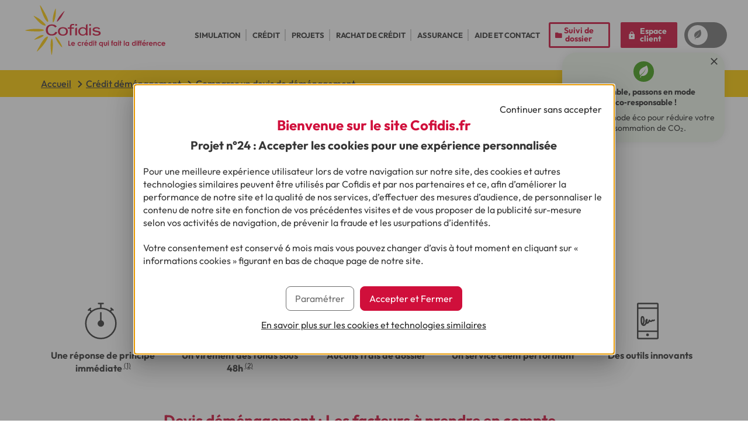

--- FILE ---
content_type: text/html; charset=utf-8
request_url: https://www.cofidis.fr/fr/pret-personnel/credit-demenagement/comparer-devis-demenagement.html
body_size: 22694
content:
<!DOCTYPE html>
<html lang="fr">
<head>
<title>Comment comparer les devis déménagement ? | Cofidis</title>

<meta name="description" content="Vous souhaitez faire appel à des déménageurs professionnels ? Cofidis vous explique comment bien comparer les devis pour optimiser votre budget déménagement." />

<meta name="format-detection" content="telephone=no" />

<meta charset="utf-8">
    <meta http-equiv="X-UA-Compatible" content="IE=edge,chrome=1">
    <meta name="viewport" content="width=device-width, initial-scale=1.0">
    <meta name="format-detection" content="telephone=no">
    <meta name="author" content="Cofidis" />
    <link rel="preload" as="style" href="https://cdnii.e-i.com/INGR/sd/cofidis_fr_2013/14.125.6/fr/css/ei_base_vitrine2020.css"/>
    <link type="text/css" rel="stylesheet" href="https://cdnii.e-i.com/INGR/sd/cofidis_fr_2013/14.125.6/fr/css/ei_base_vitrine2020.css">
    <link type="text/css" rel="stylesheet" href="https://cdnii.e-i.com/INGR/sd/cofidis_fr_2013/14.125.6/fr/css/ei_custom_responsive.css" />
    <script src="https://cdnii.e-i.com/INGR/sd/cofidis_fr_2013/14.125.6/fr/javascript/appli/jquery_ei.js"></script>
    <script src="https://cdnii.e-i.com/INGR/sd/cofidis_fr_2013/14.125.6/fr/javascript/appli/env2020.js" defer></script>
    <script src="https://cdnii.e-i.com/INGR/sd/cofidis_fr_2013/14.125.6/fr/javascript/appli/env_menu2020.js" defer></script>
    <script src="https://cdnii.e-i.com/INGR/sd/cofidis_fr_2013/14.125.6/fr/javascript/appli/lightbox.js"></script>
    <script src="https://cdnii.e-i.com/INGR/sd/cofidis_fr_2013/14.125.6/fr/javascript/appli/ei_tools.js"></script>

<link type="text/css" rel="stylesheet" href="https://cdnii.e-i.com/INGR/sd/cofidis_fr_2013/14.125.6/fr/css/ei_custom_messenger.css" />

<link type="text/css" rel="stylesheet" href="https://cdnii.e-i.com/INGR/sd/cofidis_fr_2013/14.125.6/fr/css/ei_custom_scrollzone.css" />

<link type="text/css" rel="stylesheet" href="https://cdnii.e-i.com/INGR/sd/cofidis_fr_2013/14.125.6/fr/css/ei_custom_rating.css" charset="UTF-8" />

<style>
@media screen and (max-width: 759px){
	.ei_faq_search .ei_mdinp .ei_mdinp__label label {
		font-size:0.8125rem;
	}
}
</style>
<style type="text/css">
        div#ei_tpl_ariane {
            margin: 0 auto;
        }
        .a_blocappli input[type="password"], .a_blocappli input[type="tel"], .a_blocappli input[type="text"], .a_blocappli input[type="date"], .a_blocappli input[type="email"], .a_blocappli input[type="number"], .a_blocappli select, .a_blocappli textarea {border-radius: 5px;}
    </style>
    <link rel="preload" as="style" href="/fr/public/css/v3/global.css?v21" />
    <link rel="stylesheet" type="text/css" href="/fr/public/css/v3/global.css?v21" />
    <link rel="apple-touch-icon" sizes="57x57" href="/fr/images/favicon/apple-touch-icon-57x57.png" />
    <link rel="apple-touch-icon" sizes="114x114" href="/fr/images/favicon/apple-touch-icon-114x114.png" />
    <link rel="apple-touch-icon" sizes="72x72" href="/fr/images/favicon/apple-touch-icon-72x72.png" />
    <link rel="apple-touch-icon" sizes="144x144" href="/fr/images/favicon/apple-touch-icon-144x144.png" />
    <link rel="apple-touch-icon" sizes="60x60" href="/fr/images/favicon/apple-touch-icon-60x60.png" />
    <link rel="apple-touch-icon" sizes="120x120" href="/fr/images/favicon/apple-touch-icon-120x120.png" />
    <link rel="apple-touch-icon" sizes="76x76" href="/fr/images/favicon/apple-touch-icon-76x76.png" />
    <link rel="apple-touch-icon" sizes="152x152" href="/fr/images/favicon/apple-touch-icon-152x152.png" />
    <link rel="apple-touch-icon" sizes="180x180" href="/fr/images/favicon/apple-touch-icon-180x180.png" />
    <link rel="icon" type="image/png" href="/fr/images/favicon/favicon-192x192.png" sizes="192x192" />
    <link rel="icon" type="image/png" href="/fr/images/favicon/favicon-160x160.png" sizes="160x160" />
    <link rel="icon" type="image/png" href="/fr/images/favicon/favicon-96x96.png" sizes="96x96" />
    <link rel="icon" type="image/png" href="/fr/images/favicon/favicon-16x16.png" sizes="16x16" />
    <link rel="icon" type="image/png" href="/fr/images/favicon/favicon-32x32.png" sizes="32x32" />
    <link rel="image_src" type="image/jpeg" href="/fr/public/images/images_vitrine/logo/icon-facebook.gif" />
    <meta property="og:image" content="https://www.cofidis.fr/fr/public/images/images_vitrine/logo/icon-facebook.gif" />
    <meta name="msapplication-TileColor" content="#b91d47" />
    <meta name="msapplication-TileImage" content="/fr/images/favicon/mstile-144x144.png" />

    <!-- Fix css menu responsive -->
    <style>
        .display_mobil .ei_tpl_rightContent {
            top: 151px !important;
        }

        .modeSticky .display_mobil .ei_tpl_rightContent {
            top: 100px !important;
        }

        @media screen and (max-width: 434px) {
            .display_mobil .ei_tpl_rightContent {
                top: 172px !important;
            }
        }
    </style>
    <script type="application/ld+json">
        {
            "@context": "https://schema.org",
            "@type": "Organization",
            "@id": "https://www.cofidis.fr/#organization",
            "name": "Cofidis",
            "alternateName": "Cofidis France",
            "url": "https://www.cofidis.fr/",
            "logo": {
                "@type": "ImageObject",
                "url": "https://www.cofidis.fr/fr/images/logo_baseline.svg"
            },
            "sameAs": [
                "https://fr-fr.facebook.com/cofidis/",
                "https://twitter.com/Cofidis",
                "https://www.youtube.com/@Cofidis",
                "https://www.linkedin.com/company/cofidis-france",
                "https://www.instagram.com/cofidis/"
            ],
            "contactPoint": {
                "@type": "ContactPoint",
                "telephone": "03 28 09 21 18",
                "contactType": "customer service",
                "availableLanguage": ["French"],
                "areaServed": "FR"
            },
            "address": {
                "@type": "PostalAddress",
                "streetAddress": "Parc de la Haute Borne, 61 avenue Halley",
                "addressLocality": "Villeneuve-d'Ascq",
                "postalCode": "59650",
                "addressCountry": "FR"
            },
            "parentOrganization": {
                "@type": "Organization",
                "name": "Crédit Mutuel Alliance Fédérale",
                "url": "https://www.creditmutuel.fr/fr/alliancefederale.html"
            }
        }
    </script>
<script type="text/javascript" src="https://cdnii.e-i.com/INGR/sd/cofidis_fr_2013/14.125.6/fr/javascript/appli/script_eco.js"></script>
<script type="application/ld+json">{"@context":"https://schema.org","@type":"BreadcrumbList","itemListElement":[{"@type":"ListItem","position":1,"name":"Crédit déménagement","item":"https://www.cofidis.fr/fr/pret-personnel/credit-demenagement.html"},{"@type":"ListItem","position":2,"name":"Comparer un devis de déménagement","item":"https://www.cofidis.fr/fr/pret-personnel/credit-demenagement/comparer-devis-demenagement.html"}]}</script>
<link type="text/css" rel="stylesheet" href="https://cdnii.e-i.com/INGR/sd/cofidis_fr_2013/14.125.6/fr/css/appli/ei_custom_ariane.css" charset="UTF-8" />

<!-- var XITI -->
      <script type="text/javascript">
        var PAGEXITI = "";
        //tc_vars.page_name = "";
        var XITI_activeclic = "1";
        var PRODUCT_URL_PAGE = "P";
      </script>
      

        
        
        
        
        
        
        
        
        
        
        
        
            <link rel="canonical" href="https://www.cofidis.fr/fr/pret-personnel/credit-demenagement/comparer-devis-demenagement.html" />
        
        
        
        
        
        
        <!-- Twitter -->
        <meta name="twitter:card" content="summary" />
        <meta name="twitter:site" content="@Cofidis" />
        <meta name="twitter:title" content="Devis déménagement : comprendre et comparer" />
        <meta name="twitter:description" content="Le préavis a démarré ou votre logement est vendu : à présent, vous devez trouver l’entreprise de déménagement à qui vous allez confier votre mobilier. Le critère de prix n’étant pas le seul à prendre en compte lors d’un déménagement, voici les astuces pour un comparatif de devis réussi." />
        
            <meta name="twitter:image" content="" />
        
        
        <!-- Facebook/Opengraph -->
        <meta property="og:type" content="article" />
        <meta property="og:title" content="Devis déménagement : comprendre et comparer" />
        <meta property="og:description" content="Le préavis a démarré ou votre logement est vendu : à présent, vous devez trouver l’entreprise de déménagement à qui vous allez confier votre mobilier. Le critère de prix n’étant pas le seul à prendre en compte lors d’un déménagement, voici les astuces pour un comparatif de devis réussi." />
        <meta property="og:url" content="https://www.cofidis.fr/fr/pret-personnel/credit-demenagement/comparer-devis-demenagement.html" />
        <meta property="og:locale" content="fr-FR" />
        <meta property="og:site_name" content="Cofidis.fr" />
        
        
            <meta property="og:image" content=""/>
<!-- TrustBox script -->
	<script type="text/javascript" src="//widget.trustpilot.com/bootstrap/v5/tp.widget.bootstrap.min.js" defer></script>
	<!-- End TrustBox script -->
<script type="text/javascript">
    const DCLI_HID_ACTIVATION = false;
    const DCLI_COLLECT_URL = "https://dclic-events.e-i.com/";
    const DCLI_RESOLVE_URL = "https://dclic-resolver.e-i.com/";
    const DCLI_PAGEREAD_AUTHORIZED_PATTERNS = {};
</script>
<script type="text/javascript" src="https://cdnii.e-i.com/DCLI/sd/collector/1.2.2/common/dclic_common_template.js"></script>
<script type="text/javascript" src="https://cdnii.e-i.com/DCLI/sd/collector/1.2.2/cofidisfr/dclic_cofidisfr.js"></script>
<script type="text/javascript" src="https://cdnii.e-i.com/WEBO/sd/wat/1.0.16//javascripts/tracking_event.js" charset="UTF-8"></script>

<link href="https://cdnii.e-i.com/INGR/sd/cofidis_fr_2013/14.125.6/fr/css/ei_custom_richradbutton.css" rel="stylesheet" type="text/css" />
  <script type="text/javascript" src="https://cdnii.e-i.com/SITW/sd/tools/2.3.11/javascripts/SITW-tools.js"></script>
  <style>
    .ei_tchat_conseiller_open .ei_slide .close a, .ei_tchat_conseiller_open .ei_slide .ei_rgpd a, .ei_tchat_conseiller_open .ei_slide .reduce a {color: #3d3f2f;}
  </style></head>
<body>
        <!--Code promo--><!--Code parrain-->
        <nav role="navigation" aria-label="Liens d'accès rapide">
    <ul id="e_raccourci" class="ei_quicklinks">
        <li><a href="#ei_quicklink_header">Entête de page</a></li>
        <li><a href="#ei_quicklink_menu">Menu principal</a></li>
        <li><a href="#ei_quicklink_content">Contenu principal</a></li>
        <li><a href="#ei_quicklink_footer">Pied de page</a></li>
    </ul>
</nav>
        <ei-msgs-chat></ei-msgs-chat><script defer>window.msgsChatConfig = {
  "genesysConfig": {
    "isEnabled": false,
    "canBeInitiated": false,
    "defaultDisplay": "minimized",
    "tooltipConfig": {
      "initialTooltip": {
        "isEnabled": false,
        "delay": 10
      },
      "tooltipReminder": {
        "isEnabled": false,
        "delay": 300
      }
    }
  },
  "virtualAssistantConfig": {
    "isEnabled": false,
    "canBeInitiated": false,
    "defaultDisplay": null,
    "tooltipConfig": {
      "initialTooltip": {
        "isEnabled": false,
        "delay": 10
      },
      "tooltipReminder": {
        "isEnabled": false,
        "delay": 300
      }
    }
  },
  "contactButtonEnabled": false,
  "agencyButtonEnabled": false,
  "beforeLoadingConfig": {
    "checkingRequired": null,
    "objectToWait": null
  },
  "pollingRate": 5,
  "refreshRate": 5,
  "refreshRateLimit": 600,
  "allowedWaitingTime": 150,
  "displayDelay": 0,
  "genesysPlatformAuth": null,
  "genesysPlatformUnauth": null,
  "genesysFileUploadEnabled": false,
  "apiBaseUrl": "https://api-nc.e-i.com/apic_apichats/devbget.svc",
  "apiConfigUrl": "https://api-nc.e-i.com/cha2_chatapi/api/cha2-chatapi",
  "apiConfigVersion": 1,
  "siteConfiguration": "COFFR_TTLANGUES",
  "virtualAssistantId": "9",
  "virtualAssistantTutorialEnabled": false,
  "virtualAssistantAutocompletionEnabled": false,
  "isUserAuthenticated": false,
  "sessionToken": "",
  "isUserSubstituted": false,
  "worldId": "COF",
  "uniqueWorldId": "coffr",
  "federation": "40",
  "bankCode": "",
  "branchCode": "",
  "userTypology": "",
  "locale": "fr_FR",
  "publicPath": "https://cdnii.e-i.com/MSGS/sd/chat/8.4.9/",
  "devbCdnPath": "https://staticii.e-i.com/public/",
  "vocApiUrl": "https://api-nc.e-i.com/VOC0_VOCRESTAPI",
  "vocFunctionalityCode": "1EE633BA-3E8C-4F55-A73D-694CD3B996B1",
  "vocNpsFunctionalityCode": null,
  "vocNpsPropositionRate": 0,
  "vocVersion": "1",
  "vocDelay": 0,
  "jqueryRelativePath": "shared/jquery/3.5.1/jquery.min.js",
  "customScrollbarPath": "shared/malihu-custom-scrollbar-plugin_/3.0.9/jquery.mCustomScrollbar.concat.min.js",
  "srchExaleadDsnFullString": null,
  "deciTechnicalId": "ODBmNGY0MTAtMTM0Yi00NjY1LWJjOWQtM2JlMGJkODA3NDA5YjBmZjUxYzQtZjlkYS00OWFhLWE2ZjMtZGI0NTA5YTE3MGEx",
  "prospectId": "YmFhOGFjODUtZTZkZC00M2IxLWI3ZjEtOTc0NzRkZDI3ZGMzNmQyOTRlYWEtZTM3Ni00YWIzLWI3YjAtZmM1MjNhOTI0YTAy",
  "deciUtilLog": null
};</script><script charset="UTF-8" src="https://cdnii.e-i.com/MSGS/sd/chat/8.4.9/runtime.js" defer></script><script charset="UTF-8" src="https://cdnii.e-i.com/MSGS/sd/chat/8.4.9/main.js" defer></script><link type="text/css" rel="stylesheet" charset="UTF-8" href="https://cdnii.e-i.com/MSGS/sd/chat/8.4.9/styles.css" />
        <div id="ei_tpl_fullSite">
            <!-- legal -->
            <div id="ei_tpl_legal" class="ei_tpl_legal">
                <p>Un crédit vous engage et doit être remboursé. Vérifiez vos capacités de remboursement avant de vous engager.</p>
            </div>
            <div id="faq_cofidis"><head></head></div>
            <!-- header -->
            <a id="ei_quicklink_header" tabindex="-1"></a>
            <header class="ei_header" role="banner" data-sticky>
                <div class="ei_header__content">
                    <div class="ei_menu__burger">
                    <button type="button" id="burgerlink" data-title="Ouvrir le menu|Fermer le menu" title="" aria-controls="navigation" aria-expanded="false">
	<span class="ei_menu__burgerbox">
		<span class="ei_menu__burgerline"></span>
	</span>
    <span class="ei_menu__burgerlabel">Menu</span>
</button>
                    </div>
                    <div class="ei_header__logo">
                        
    <a href="/fr/index.html" title="Cofidis France (aller à l'accueil)" class="communScript">
        <img alt="Cofidis" src="/fr/images/logo_baseline.svg" width="240" height="85" />
    </a>
    <script type="text/javascript"> if ( typeof PRODUCT_URL_PAGE == "undefined" ){PRODUCT_URL_PAGE = 'P'} if ( typeof XITI_activeclic == "undefined" ){XITI_activeclic = ''} if ( typeof PAGEXITI == "undefined" ){PAGEXITI = ""} if ( typeof USER_AGENT == "undefined" ){USER_AGENT = "Non defini"} var tc_vars = { "env_template" : 'VITRINE', "env_work" : 'RQT', "env_channel" : USER_AGENT, "env_country" : '', "env_dnt" : '', "env_xiti_active_clic" : XITI_activeclic, "user_id" : '', "user_record_id" : '', "user_gender" : '', "user_category" : '', "user_name" : '', "user_recency" : '', "user_frequency" : '', "user_logged" : '', "user_email" : '', "user_birthdate" : '', "user_postalcode" : '', "user_city" : '', "user_marital_status" : '' , "user_hosting_status" : '', "user_spc" : '', "user_spc_subcategory" : '', "user_main_bank" : '', "user_assets" : '', "user_product_category" : '', "user_year_salary" : '', "user_month_salary" : '', "user_optin" : '', "user_nbtiers" : '', "user_profil" : '', "user_profil_fin" : '', "user_profil_annulfin" : '', "user_profil_aug" : '', "user_profil_reconduction" : '', "user_profil_ass" : '', "user_profil_suividde_analyse" : '', "user_profil_suividde_instruction" : '', "user_profil_pcb" : '', "user_profil_cb" : '', "user_client_nonlogue" : '', "user_frequence_BAD" : '', "user_type" : '', "user_type_acces" : '', "user_substitution_operator" : '', "user_substitution_mode" : '', "user_products" : '', "user_federation" : '', "user_agence" : '', "user_segment_age" : '', "user_SEP" : '', "user_phase" : '', "page_cat1" : '', "page_cat2" : '', "page_cat3" : '', "page_name" : PAGEXITI, "page_error" : '', "xt_page" : PAGEXITI, "page_theme_FAQ" : '', "page_ss_theme_FAQ" : '', "application_num_tel" : '', "subscription_record_id" : '' , "subscription_form_step" : '', "subscription_newcustomer" : '', "subscription_status" : '', "subscription_email" : '', "subscription_email_optin" : '', "subscription_email_optin_partext" : '', "subscription_email_optin_partint" : '', "subscription_products_number" : '', "subscription_amount_full" : '', "subscription_amount_month" : '', "subscription_rate" : '', "subscription_housing_type" : '', "subscription_amount_credit" : '', "subscription_amount_debt" : '', "subscription_duration" : '', "subscription_products" : '', "subscription_modevente" : '', "subscription_product_id_procom" : '', "subscription_product_codeparrain" : '', "subscription_main_bank" : '', "subscription_transfer_methods" : '', "subscription_first_transfer_amount" : '', "subscription_application_name" : '', "subscription_montant_demande" : '', "subscription_montant_propose" : '', "subscription_montant_accorde" : '', "subscription_simu_choixassurance" : '', "subscription_choixassurance" : '', "subscription_project" : '', "subscription_subproject" : '', "subscription_duree" : '', "subscription_mensualite" : '', "subscription_id_partenaire" : '', "product_refprincipale" : '', "product_name" : '', "product_category" : '', "product_url_page" : PRODUCT_URL_PAGE, "product_code_promo" : '', "product_isbundle" : '', "list_products" : '', "search_keywords" : '', "search_page_number" : '', "search_results_number" : '', "search_filters" : '', "application_type_virement" : '', "application_authforte" : '', "application_flux_virement" : '', "application_type_modif_plafonds_cb" : '', "application_visuel_cb" : '', "application_nb_cheques" : '', "application_type_chequier" : '', "application_type_rdv" : '', "application_mode_callback" : '', "application_type_envoi" : '', "application_type_dde_email" : '', "application_objet_email" : '', "application_pj_email" : '', "application_nb_filleuls" : '', FSCampaign1: "@@FSCampaign1@@", FSVariation1: "@@FSVariation1@@", FSCampaign2: "@@FSCampaign2@@", FSVariation2: "@@FSVariation2@@", FSCampaign3: "@@FSCampaign3@@", FSVariation3: "@@FSVariation3@@"

 } </script> 

                    </div>
                    <div class="ei_header__authentification">
                        <a href="/fr/espace-client/identification.cgi" title="Espace Client"><span>Espace client</span></a>
                    </div>
                    
                    <div class="ei_tpl_rightContent">
                        <div class="ei_menu">
                            <a id="ei_quicklink_menu" tabindex="-1"></a>
                            
                            <nav class="ei_menu__nav" role="navigation" aria-label="menu principal">
                                <!-- Menu.Net MenuHandler-->        <ul>
            
            <li  >
                <a target="_self"  data-page="266859" href="/fr/credit/simulation-credit.html" >
                    Simulation</a>
                    </li>
            
            <li  >
                <a target="_self"  data-page="302181" href="#" >
                    Crédit</a>
                    <div class="e_smenu">
                        <div class='e_smenu_content'>
                                                
                                
                                
                                
                                
                                
                                
                                
                                <ul class='e_menuCol1'>
                                <li  >
                                    <a target="_self"  data-page="266871" href="/fr/credit.html" >
                                        Demande de crédit en ligne</a><p class='e_menuDescription'>Simulez votre crédit de 500€ à 6 000€ pour vos petits projets et jusqu'à 35 000€ pour vos plus grands besoins.</p>
                                        </li>
                                
                                <li  >
                                    <a target="_self"  data-page="303913" href="/fr/credit/credit-consommation.html" >
                                        Crédit consommation</a>
                                        </li>
                                
                                <li  >
                                    <a target="_self"  data-page="303919" href="/fr/credit/credit-renouvelable.html" >
                                        Crédit renouvelable</a>
                                        </li>
                                
                                <li  >
                                    <a target="_self"  data-page="303924" href="/fr/guide-credit.html" >
                                        Guide du crédit</a><p class='e_menuDescription'>Les informations essentielles pour comprendre le crédit et son fonctionnement.</p>
                                        </li>
                                </ul><ul class='e_menuCol2'>
                                <li  >
                                    <a target="_self"  data-page="185367" href="/fr/pret-personnel/simulation-pret.html" >
                                        Simulateur Prêt Personnel</a><p class='e_menuDescription'>Simulez votre prêt de 500€ à 35 000€ et déterminez le montant de vos mensualités.</p>
                                        </li>
                                
                                <li  >
                                    <a target="_self"  data-page="185369" href="/fr/pret-personnel/pret-sur-mesure.html" >
                                        Prêt Personnel</a>
                                        </li>
                                
                                <li  >
                                    <a target="_self"  data-page="290489" href="/fr/paiement-a-credit.html" >
                                        Solutions de financement</a>
                                        </li>
                                </ul><ul class='e_menuCol3'>
                                <li  >
                                    <a target="_self"  data-page="184264" href="/fr/credit/credit-renouvelable.html" >
                                        </a><p class='e_menuDescription'><img src="/fr/public/images/offres-MEL/menu_credit.webp" alt="Une mensualité qui s'adapte à votre budget, à partir de 21 euros par mois pour 500 euros utilisées en vitesse confort, j'en profite !" loading="lazy"></p>
                                        </li>
                            </ul>
                        </div>
                    </div>
                    </li>
            
            <li  >
                <a target="_self"  data-page="184807" href="#" >
                    Projets</a>
                    <div class="e_smenu">
                        <div class='e_smenu_content'>
                                                
                                
                                
                                
                                
                                
                                
                                
                                
                                
                                
                                
                                
                                <ul class='e_menuCol1'>
                                <li  >
                                    <a target="_self"  data-page="185350" href="/fr/pret-personnel/credit-auto.html" >
                                        Crédit auto</a>
                                        </li>
                                
                                <li  >
                                    <a target="_self"  data-page="185351" href="/fr/pret-personnel/credit-moto-scooter.html" >
                                        Crédit moto / scooter</a>
                                        </li>
                                
                                <li  >
                                    <a target="_self"  data-page="185352" href="/fr/pret-personnel/credit-camping-car.html" >
                                        Crédit camping-car</a>
                                        </li>
                                
                                <li  >
                                    <a target="_self"  data-page="185353" href="/fr/credit-velo.html" >
                                        Crédit vélo</a>
                                        </li>
                                
                                <li  >
                                    <a target="_self"  data-page="327999" href="/fr/pret-renovation-energetique.html" >
                                        Prêt rénovation énergétique</a>
                                        </li>
                                
                                <li  >
                                    <a target="_self"  data-page="343947" href="/fr/monabanq.html" >
                                        Découvrez l'offre Monabanq !</a><p class='e_menuDescription'>Profitez de la nouvelle offre et recevez jusqu’à 280 € pour bien commencer l’année !</p>
                                        </li>
                                </ul><ul class='e_menuCol2'>
                                <li  >
                                    <a target="_self"  data-page="185354" href="/fr/pret-personnel/pret-travaux.html" >
                                        Prêt travaux</a>
                                        </li>
                                
                                <li  >
                                    <a target="_self"  data-page="185355" href="/fr/pret-personnel/credit-salle-de-bain.html" >
                                        Crédit salle de bain</a>
                                        </li>
                                
                                <li  >
                                    <a target="_self"  data-page="185356" href="/fr/pret-personnel/credit-cuisine.html" >
                                        Crédit cuisine</a>
                                        </li>
                                
                                <li  >
                                    <a target="_self"  data-page="185357" href="/fr/tous-vos-projets.html" >
                                        Financement de projets</a>
                                        </li>
                                
                                <li  >
                                    <a target="_self"  data-page="303929" href="/fr/guide-projets.html" >
                                        Guide conseils et projets</a><p class='e_menuDescription'>Les informations essentielles pour vous accompagner dans vos projets.</p>
                                        </li>
                                
                                <li  id="carizy"  >
                                    <a target="_self"  data-page="343020" href="/fr/credit-auto/carizy.html" >
                                        Acheter une voiture</a>
                                        </li>
                                </ul><ul class='e_menuCol3'>
                                <li  >
                                    <a target="_self"  data-page="186230" href="/fr/pret-personnel/pret-sur-mesure.html" >
                                        </a><p class='e_menuDescription'><img src="/fr/public/images/offres-MEL/menu_projet.webp" alt="Pour vos projets, on a plus simple ! Offre prêt personnel 5,99% TAEG fixe sur 48 mois pour 8000€ jusqu'au 01/12/2024." loading="lazy"></p>
                                        </li>
                            </ul>
                        </div>
                    </div>
                    </li>
            
            <li  >
                <a target="_self"  data-page="184936" href="#" >
                    Rachat de crédit</a>
                    <div class="e_smenu">
                        <div class='e_smenu_content'>
                                                
                                
                                
                                
                                
                                <ul class='e_menuCol1'>
                                <li  >
                                    <a target="_self"  data-page="303932" href="/fr/rachat-de-credit/simulation-rachat-de-credit.html" >
                                        Simulation rachat de crédit</a><p class='e_menuDescription'>Simulez votre rachat de crédit de 3 000€ à 80 000€ et réduisez vos mensualités en regroupant tous vos crédits en 1 seul, adapté à votre situation financière.
</p>
                                        </li>
                                
                                <li  >
                                    <a target="_self"  data-page="303933" href="/fr/rachat-de-credit/calculette-endettement.html" >
                                        Calculez votre taux d'endettement</a>
                                        </li>
                                </ul><ul class='e_menuCol2'>
                                <li  >
                                    <a target="_self"  data-page="184949" href="/fr/rachat-de-credit/simulation-rachat-de-credit.html?ancre=fonctionnement" >
                                        Comment fonctionne le rachat de crédit</a>
                                        </li>
                                
                                <li  >
                                    <a target="_self"  data-page="184948" href="/fr/rachat-de-credit/simulation-rachat-de-credit.html?ancre=avantages" >
                                        Avantages rachat de crédit</a>
                                        </li>
                                </ul><ul class='e_menuCol3'>
                                <li  >
                                    <a target="_self"  data-page="186226" href="/fr/rachat-de-credit/simulation-rachat-de-credit.html" >
                                        </a><p class='e_menuDescription'><img src="/fr/public/images/sous-menu/menu_rachat.webp" alt="Faites confiance à un expert pour votre rachat de crédit, faire une simulation" loading="lazy"></p>
                                        </li>
                            </ul>
                        </div>
                    </div>
                    </li>
            
            <li  >
                <a target="_self"  data-page="303934" href="#" >
                    Assurance</a>
                    <div class="e_smenu">
                        <div class='e_smenu_content'>
                                                
                                
                                
                                
                                
                                
                                
                                
                                
                                <ul class='e_menuCol1'>
                                <li  >
                                    <a target="_self"  data-page="303936" href="/fr/assurance/assurance-credit.html" >
                                        Assurance des crédits</a><p class='e_menuDescription'>Préservez votre niveau de vie et protégez-vous en cas de difficultés de remboursement en conséquence d’un aléa de la vie.</p>
                                        </li>
                                
                                <li  >
                                    <a target="_self"  data-page="303938" href="/fr/assurance/assurance-credit/credit-renouvelable.html" >
                                        Assurance crédit renouvelable</a>
                                        </li>
                                
                                <li  >
                                    <a target="_self"  data-page="303939" href="/fr/assurance/assurance-credit/pret-personnel.html" >
                                        Assurance prêt personnel</a>
                                        </li>
                                
                                <li  >
                                    <a target="_self"  data-page="303940" href="/fr/assurance/assurance-credit/rachat-de-credit.html" >
                                        Assurance rachat de crédits</a>
                                        </li>
                                </ul><ul class='e_menuCol2'>
                                <li  >
                                    <a target="_self"  data-page="303941" href="/fr/assurance/assurance-foyer.html" >
                                        Assurance de personnes</a><p class='e_menuDescription'>Arrêt maladie, accident de la vie, protégez-vous et préservez vos proches en cas de coup dur.</p>
                                        </li>
                                
                                <li  >
                                    <a target="_self"  data-page="303942" href="/fr/assurance/assurance-chomage.html" >
                                        Assurance perte d'emploi</a>
                                        </li>
                                
                                <li  >
                                    <a target="_self"  data-page="303943" href="/fr/assurance/assurance-deces-invalidite.html" >
                                        Assurance décès invalidité</a>
                                        </li>
                                
                                <li  >
                                    <a target="_self"  data-page="303944" href="/fr/assurance/assurance-hospitalisation.html" >
                                        Assurance Hospitalisation</a>
                                        </li>
                                </ul><ul class='e_menuCol3'>
                                <li  >
                                    <a target="_self"  data-page="184370" href="/fr/assurance.html" >
                                        </a><p class='e_menuDescription'><img src="/fr/public/images/sous-menu/menu_assu.webp" alt="Découvrez nos solutions assurance, les protections adaptées à chacun de vos besoins" loading="lazy"/></p>
                                        </li>
                            </ul>
                        </div>
                    </div>
                    </li>
            
            <li  >
                <a target="_self"  data-page="227651" href="/fr/aide-et-contact.html" >
                    Aide et contact</a>
                    </li>
        </ul>
<!-- /Menu.Net -->
                            </nav>
                        </div>
                        <div class="ei_header__links">
                            <style>
	/* #faqEIHaut a.ctaSuiviDossier {
		text-decoration: none;
		border: 3px solid #d00f3b;
		background: #fff;
		border-radius: 3px;
		width: 105px;
		min-height: 44px;
		align-items: center;
		position: relative;
		margin: 0 5px;
		padding: 4px 0;
		box-sizing: border-box;
		transition: 0.2s ease-in-out;
		font-style: normal;
		text-transform: none;
		line-height: 1;
		color: #d00f3b;
		display: block;
		text-align: center;
		font-family: OutfitVariable;
		font-size: 14px;
		font-weight: bold;
	}

	#faqEIHaut a.ctaSuiviDossier:before {

		font-family: fts_picto;
		font-style: normal;
		font-weight: 400;
		font-variant: normal;
		text-transform: none;
		line-height: 1;
		content: "\F02C7";
		color: #d00f3b;
		position: absolute;
		display: block;
		top: 50%;
		left: 7px;
		transform: translateY(-50%);
		text-align: center;
	} */
</style>

<!-- Utiles -->
<ul>
	<li id="faqEIHaut" class="faqEI">
		<a class="ctaSuiviDossier cta" href="/fr/aide-et-contact/Comment-suivre-mon-dossier"><span>Suivi de dossier</span></a>
	</li>
	<li>
		<a href="/fr/espace-client/identification.cgi" title="Espace Client"
			class="ei_header__links__btn ei_header__links__btn--espaceclient"
			onclick="if(typeof(trackEvent) !='undefined'){trackEvent({category:'Navigation', action:'clic', label:'BoutonEspaceClient'})}"><span>Espace
				client</span></a>
	</li>
</ul>
                        </div>
                    </div>
                    <head></head>
<span class="switch" id="switcheco">
    <input id="switch_eco" type="checkbox" autocomplete="off" />
    <span class="slider round" title="Activez le mode Éco"></span>
    <label for="switch_eco" class="switch_label ei_sronly">Activez le mode Éco</label>

    <div class="pop-switch" id="pop-switch" style="display: none">
        <button class="close-button" aria-label="Fermeture" type="button">
            <span aria-hidden="true" class="ei_gly_ic_close"></span>
        </button>
        <p>
            <span class="ei_gly_tree_leaf ei_occurico"></span>
            <br />
            <strong>Ensemble, passons en mode éco‑responsable&nbsp;!</strong>
        </p>
        <p>Activez le mode éco pour réduire votre consommation de CO₂.</p>
    </div>
</span>
                </div>
            </header>

            <!-- contener -->
            <div id="ei_tpl_contener" class="ei_tpl_contener">
                <div id="ei_tpl_ariane">
                    <!-- Ariane -->
<nav class="ei_bc" role="navigation" aria-label="Fil d'Ariane">
    <p class="ei_bc_locate">Vous êtes ici:</p><ol class="ei_bc_list">
        <li class="ei_bc_listitem">
            <a href='/fr/index.html'>Accueil</a>
            <span aria-hidden="true" class="ei_bc_sep"></span>
        </li>
            <li class="ei_bc_listitem">
            <a href='/fr/pret-personnel/credit-demenagement.html' >Crédit déménagement</a>
                <span aria-hidden="true" class="ei_bc_sep"></span>
            </li>
            <li class="ei_bc_listitem" aria-current="page">
                <span>Comparer un devis de déménagement</span>
            </li>
    </ol>
</nav>
<!-- /Ariane -->
                </div>
                <a id="ei_quicklink_content" tabindex="-1"></a>
                <main class="ei_content" role="main">
                    

        
        
        

    <div id="contenu-projets-guide-comparer-devis-demenagement" class="ACE " itemtype="http://schema.org/Article" itemscope>
        <article>
            
            
            
            
                
            
            <section class="enTete no-simu">
                <div class="container">
                    <div id="filAriane"></div>
                    
                    
                </div>
		    </section>
	        
            
    		    <section class="enTete-no-simu container-content">
                    
                    
                    <h1 itemprop="headline" class="" >Devis déménagement : comprendre et comparer</h1>
                    
                    <p>Le préavis a démarré ou votre logement est vendu : à présent, vous devez trouver l’entreprise de déménagement à qui vous allez confier votre mobilier. Le critère de prix n’étant pas le seul à prendre en compte lors d’un déménagement, voici les astuces pour un comparatif de devis réussi.</p>
                </section>
                
            
                <section class="engagement container">
		<h2 class="subTitle bold deco">Nos engagements</h2>
		<div class="presColonne">
			<div class="presBloc">
				<img src="/fr/public/images/pictos/chrono.svg" alt="" loading="lazy" />
				<p>
					<strong>Une réponse de principe immédiate</strong>
					<sup><a href="#note1" title="Aller à la note de bas de page : 1" class="anchor">
							(1)
						</a>
					</sup>
				</p>
			</div>
			<div class="presBloc">
				<img src="/fr/public/images/pictos/virement_fond.svg" alt="" loading="lazy" aria-hidden="true" />
				<p>
					<strong>Un virement des fonds sous 48h</strong>
					<sup>
						<a href="#note2" title="Aller à la note de bas de page : 2" class="anchor">
							(2)
						</a>
					</sup>
				</p>
			</div>
			<div class="presBloc">
				<img src="/fr/public/images/pictos/frais_de_dossier.svg" alt="" loading="lazy" aria-hidden="true" />
				<p><strong>Aucuns frais de dossier </strong></p>
			</div>
			<div class="presBloc">
				<img src="/fr/public/images/pictos/service_client.svg" alt="" loading="lazy" aria-hidden="true" />
				<p><strong>Un service client performant</strong></p>
			</div>
			<div class="presBloc">
				<img src="/fr/public/images/pictos/signature_electronique.svg" loading="lazy" alt=""
					aria-hidden="true" />
				<p><strong>Des outils innovants</strong></p>
			</div>
		</div>
	</section>
            
            
            <section class="blocLibre container">
                
                    
                        <div class="container-content"></div>
                    
                    
                    
                    
                    

                    

                    
                
            </section>

            <section class="corps">
                
                
                
                    

                    
                        <div class="container-content"><h2><strong>Devis déménagement</strong>&nbsp;: Les facteurs à prendre en compte</h2>
<p> 
      Une fois signé, un devis devient un contrat qui vous lie au prestataire de services. Mieux vaut donc prendre le temps de comparer quelques offres d’entreprises de déménagement avant de faire votre choix.
    </p>
<p>
      Après avoir fait établir des devis de déménagement en ligne, vous voici devant plusieurs propositions. Vérifiez que chacun de ces devis reprend bien l’ensemble de vos informations, sans erreur. Cubage exact de vos biens, distance kilométrique entre les deux adresses, éventuelles difficultés d’accès... Ces éléments impactent directement le prix de la prestation, et doivent figurer sur le devis, sous peine de mauvaises surprises lors du règlement.
    </p>
<p>
      La plupart des entreprises de déménagement vous proposent de choisir entre différentes formules. Il en existe en général trois, correspondant à une prestation économique, standard ou sur mesure. Chacune offre une palette de services, plus ou moins étendue : emballage des objets fragiles, vêtements placés sur une penderie, remontage des meubles, etc...  
    </p>
<h2>Comment <strong>réduire son budget déménagement</strong>&nbsp;?</h2>
<p> 
      Certaines entreprises proposent également des transports groupés. Le principe ? Vos biens sont véhiculés en même temps que ceux d’autres personnes. Une formule permettant d’économiser entre 30% et 40% du montant total.
    </p>
<p>
      Une ristourne intéressante, surtout lorsqu’on sait qu’un déménagement effectué par des professionnels coûte en moyenne entre 1&nbsp;000€ et 3&nbsp;000€. Ce budget assez conséquent peut faire l’objet d’un <a href="/fr/credit/credit-consommation.html">prêt à la consommation</a>.  
    </p></div>
                    

                    
                        <section class="blocInfo container-content">
                            <h4 class="title">À SAVOIR</h4>
                            <p>
                                Un devis de déménagement doit comporter certaines mentions obligatoires, notamment le détail de la prestation, l’identité de l’entreprise ou encore les conditions générales de vente. Ces dernières sont établies par la Chambre syndicale des déménageurs, et énumèrent les droits et devoirs des deux parties.
      
                            </p>
                            
                        </section>
                    
                    
                    
                    
                    
                    
                    
                    
                    
                    

                    
        
                    
                    
                    
                    
                    
                    
                    
                    
                
                
                    
                
                
                
                    

                    
                        <div class="container-content"><H2>Comment utiliser un comparateur de devis dans le cadre de mon déménagement ?</H2>
 
<p>Les comparateurs de devis s’avèrent des outils efficaces et pratiques dès que vous souhaitez préparer votre déménagement. Disponibles à tout moment, ils sont gratuits et vous évitent de devoir contacter plusieurs entreprises de déménagement différentes. Afin d’obtenir toutes les informations dont vous avez besoin, vous devrez probablement fournir certains renseignements tels que :</p>
<ul> 
<li>Votre nom et votre prénom</li>
<li>Une adresse e-mail</li>
<li>Un numéro de téléphone</li>
<li>Une adresse de départ et une adresse d’arrivée</li>
<li>Une superficie approximative</li>
<li>Une date de départ, entre autres</li>
</ul> 
<p>Une fois tous ces champs renseignés, vous serez recontacté(e) par e-mail avec les informations dont vous avez besoin pour votre déménagement. Certaines plateformes vous proposent également de vous rappeler.</p>
</div>
                    

                    
                        <section class="blocInfo container-content">
                            <h4 class="title">À SAVOIR</h4>
                            <p>
                                Les informations demandées peuvent ne pas être exactement les mêmes selon le comparateur de devis de déménagement que vous utilisez.
                            </p>
                            
                        </section>
                    
                    
                    
                    
                    
                    
                    
                    
                    
                    

                    
        
                    
                    
                    
                    
                    
                    
                    
                    
                
                
                    
                
                
                
                    
                    
                    
                        
                    
                            <section class="blocConseiller yellow">
                                <div class="container ">
                                    <div>
                                        <H2>Quels sont les avantages d’un comparateur de devis pour un déménagement ?</H2>
 
<p>L’intérêt du comparateur de devis dans le cadre d’un déménagement demeure que plusieurs déménageurs reçoivent votre demande. Ils savent qu’ils sont en concurrence les uns avec les autres au sein du même comparateur et vont donc devoir proposer des tarifs attractifs.</p>
 
<p>En général, les comparateurs en ligne vous permettent également de bénéficier d’une vérification préalable. Ainsi, les plateformes de confiance vont s’assurer de la véracité de certaines informations auprès des déménageurs :</p>
<ul> 
<li>La licence de transport</li>
<li>L’URSSAF</li>
<li>L’absence de procédure de faillite, par exemple</li>
</ul> 
<p>Des vérifications peuvent aussi être réalisées sur le terrain afin de garantir le sérieux des professionnels, mais également que ceux-ci possèdent tout le matériel nécessaire à la bonne exécution de votre déménagement.</p>

                                    </div>
    
                                    
                                    
                                        
                                        
                                         
                                              
                                        
                                        
                                        
                                        <picture itemprop="image">
                                            <source media="(min-width: 400px)" srcset="/fr/public/ACEassets/images/conseillers/comparateur_devis-desk.webp">
                                            <source media="(max-width: 399px)" srcset="/fr/public/ACEassets/images/conseillers/comparateur_devis-mob.webp">
                                            <img src="/fr/public/ACEassets/images/conseillers/comparateur_devis-desk.webp" alt="" aria-hidden="true" loading="lazy" width="auto" height="auto" />
                                        </picture>
                                    
                                </div>
                            </section>
                        
                        
                        
                        
                        
                    

                    
                        <div class="container-content"><H2>Pourquoi faire appel à une société de déménagement professionnelle ?</H2>
<ul> 
<li>Faire appel à une société de déménagement va vous permettre de limiter le stress de l’organisation et s’avère forcément très utile si vous changez de région, voire de pays. Il demeure ainsi difficile de demander à vos proches de faire le déplacement avec vous.</li>


<li>Les déménageurs sont en mesure de soulever des meubles lourds, votre machine à laver, votre réfrigérateur, et ce, y compris dans les escaliers si vous vivez en appartement. Pas de risque de blessures ou d’accident de vos proches venus vous aider.</li>
</div>
                    

                    
                        <section class="blocInfo container-content">
                            <h4 class="title">À SAVOIR</h4>
                            <p>
                                Selon l’article 133-1 du Code de commerce, un déménageur est responsable en cas de casse, de perte ou de détérioration de vos effets personnels. L’assurance responsabilité civile professionnelle (RC Pro) des entreprises de déménagement couvre l’ensemble des opérations, y compris les dommages causés à des tiers (voisin ou copropriété).
                            </p>
                            
                        </section>
                    
                    
                    
                    
                    
                    
                    
                    
                    
                    

                    
        
                    
                    
                    
                    
                    
                    
                    
                    
                
                
                    
                
                
                
                    

                    
                        <div class="container-content"><H2>Comparateur de devis pour un déménagement : quelle société choisir ?</H2>
 
<p>Certains services vous permettront de faire votre choix plus facilement :</p>
<ul> 
<li>La fourniture du matériel : chariots, monte-meuble, entre autres.</li>
<li>L’emballage et le déballage de vos biens : plusieurs options sont disponibles, notamment dans le cadre d’objets de valeur particulièrement fragiles.</li>
<li>Le démontage du mobilier pour un transport plus pratique et afin de préserver vos meubles des chocs.</li>
<li>Le transport de votre ancien logement à votre nouveau logement, sans effort de votre part.</li>
<li>Le stockage : un espace peut vous être proposé afin d’entreposer vos meubles et vos cartons s’il y a un délai entre votre déménagement et votre emménagement dans votre nouveau logement.</li>
<li>Le nettoyage : certaines entreprises disposent d’un service de nettoyage de votre ancien appartement et/ou de votre nouveau logement.</li>
</ul> 
<H2>De quoi dépend le prix proposé sur un devis de déménagement ?</H2>
 
<p>Les tarifs des devis que vous allez recevoir varient toujours plus ou moins en fonction des mêmes critères :</p>
<ul> 
<li>La taille de votre ancien logement, qui doit donc être déménagé</li>
<li>La distance entre le lieu de votre ancien logement et votre nouveau logement</li>
<li>La date du déménagement (les tarifs sont par exemple plus élevés le week-end ou encore avant la rentrée scolaire)</li>
<li>L’accès, facile ou non, aux deux logements</li>
<li<Les services annexes choisis</li>
 </ul>
<H2>Est-il possible de souscrire un crédit déménagement auprès de Cofidis ?</H2>
 
<p>Vous avez comparé les devis et vous aimeriez pouvoir disposer d’un crédit déménagement afin de faire appel à des déménageurs professionnels ? La calculette crédit en ligne de Cofidis est disponible à tout moment et vous permet d’effectuer une simulation de prêt sans engagement de votre part. Gratuite, elle vous aide à vous faire une idée très précise des mensualités qui pourraient correspondre à votre budget ainsi que de la durée de votre futur crédit déménagement.</p>
</div>
                    

                    
                    
                    
                    
                    
                    
                        <section class="colorBloc red container-content">
                          <h3 class="title"><strong>Besoin d’un financement pour réaliser votre projet ?</strong></h3>
                          <a href="/fr/pret-personnel/credit-demenagement.html" class="cta white">Découvrez notre offre de crédit déménagement</a>
                      </section>
                    
                    
                    
                    
                    

                    
        
                    
                    
                    
                    
                    
                    
                    
                    
                
                
                    
                

                
                
                

                
                
                  
                
                  
                
                  
                
                  
                
                
                
                

            </section>
        
        
                <h2 class="subTitle deco center maillageSeo">Ça pourrait vous intéresser</h2>
                
                
                
                
                
                
                
                
                


            
                
                <section class="vous-interesser maillageInterne">
                                                
                
                        
                            
                            
                            
                            
                            
                            
                            
                            
                            
                            
                            
                            
                            
                            
                           
                            
                            
                            
                           
                            
                            
                            
                             
                            
                             
                            
                             
                            
                             
                            
                             
                            
                             
                          
                          
                          
                                 
                            </section>
                            
                            
                        
                
                
                
                        
                        
                        
                        
                        
                        
                        
                        
                        
                        
                        
                        
                        
                        
                        
                        
                        
                        
                        
                        
                        
                        
                        
                        
                        
                      
                        <section class="vous-interesser maillageInterne">
                            <details>
                                <summary onclick="if(typeof(trackEvent) !='undefined'){trackEvent({category:'ca_pourrait_vous_intéresser', action:'Clic_categorie/bloc_maillage', label: 'Besoin d’autres conseils sur le même thème' })}" >Besoin d’autres conseils sur le même thème ?</summary>
                                <div>
                                    <ul class="listStyle deux-colonnes">
                                        
                                            <li>
                                                
    <a class="articleLink" onclick="if(typeof(trackEvent) !='undefined'){trackEvent({category:'ca_pourrait_vous_intéresser', action:'Clic_lien/bloc_maillage', label: 'Déménagement : la checklist des démarches' })}" href=/fr/pret-personnel/credit-demenagement/demarches-demenagement.html>Déménagement : la checklist des démarches</a>


                                            </li>
                                        
                                            <li>
                                                
    <a class="articleLink" onclick="if(typeof(trackEvent) !='undefined'){trackEvent({category:'ca_pourrait_vous_intéresser', action:'Clic_lien/bloc_maillage', label: 'Conseils pour organiser un déménagement' })}" href=/fr/pret-personnel/credit-demenagement/conseils-demenagement.html>Conseils pour organiser un déménagement</a>


                                            </li>
                                        
                                            <li>
                                                
    <a class="articleLink" onclick="if(typeof(trackEvent) !='undefined'){trackEvent({category:'ca_pourrait_vous_intéresser', action:'Clic_lien/bloc_maillage', label: 'Bien préparer son déménagement' })}" href=/fr/pret-personnel/credit-demenagement/demenager-sans-prise-de-tete.html>Bien préparer son déménagement</a>


                                            </li>
                                        
                                            <li>
                                                
    <a class="articleLink" onclick="if(typeof(trackEvent) !='undefined'){trackEvent({category:'ca_pourrait_vous_intéresser', action:'Clic_lien/bloc_maillage', label: 'Préparer et financer un départ à l'étranger' })}" href=/fr/pret-personnel/credit-demenagement/vivre-etranger.html>Préparer et financer un départ à l'étranger</a>


                                            </li>
                                        
                                            <li>
                                                
    <a class="articleLink" onclick="if(typeof(trackEvent) !='undefined'){trackEvent({category:'ca_pourrait_vous_intéresser', action:'Clic_lien/bloc_maillage', label: 'Comment changer de fournisseur d’énergie ?' })}" href=/fr/pret-personnel/credit-demenagement/changer-fournisseur-energie.html>Comment changer de fournisseur d’énergie ?</a>


                                            </li>
                                        
                                            <li>
                                                
    <a class="articleLink" onclick="if(typeof(trackEvent) !='undefined'){trackEvent({category:'ca_pourrait_vous_intéresser', action:'Clic_lien/bloc_maillage', label: 'Quelles aides disponibles pour votre déménagement ?' })}" href=/fr/pret-personnel/credit-demenagement/aides-demenagement.html>Quelles aides disponibles pour votre déménagement ?</a>


                                            </li>
                                        
                                            <li>
                                                
    <a class="articleLink" onclick="if(typeof(trackEvent) !='undefined'){trackEvent({category:'ca_pourrait_vous_intéresser', action:'Clic_lien/bloc_maillage', label: 'La checklist du déménagement' })}" href=/fr/pret-personnel/credit-demenagement/checklist-couts-a-prevoir.html>La checklist du déménagement</a>


                                            </li>
                                        
                                            <li>
                                                
    <a class="articleLink" onclick="if(typeof(trackEvent) !='undefined'){trackEvent({category:'ca_pourrait_vous_intéresser', action:'Clic_lien/bloc_maillage', label: 'Les bons plans déménagement' })}" href=>Les bons plans déménagement</a>


                                            </li>
                                        
                                    </ul>
                                </div>
                            </details>
                        </section>
                        
                        
                        
                        
                        
                
                        
                        
                        <section class="vous-interesser maillageInterne">
                            <details>
                            <summary onclick="if(typeof(trackEvent) !='undefined'){trackEvent({category:'ca_pourrait_vous_intéresser', action:'Clic_categorie/bloc_maillage', label: 'Besoin d’en savoir plus sur le crédit' })}">Besoin d'en savoir plus sur le crédit ?</summary>
                                <div>
                                    
                                        <ul class="listStyle deux-colonnes">
                                        
                                            <li><a href='/fr/credit/simulation-credit.html' onclick='if(typeof(trackEvent) !="undefined"){trackEvent({category:"ca_pourrait_vous_intéresser", action:"bloc_maillage/en_savoir_plus_sur_le_credit", label:"Simulation crédit" })}'>Simulation crédit</a></li>
                                        
                                            <li><a href='/fr/credit.html' onclick='if(typeof(trackEvent) !="undefined"){trackEvent({category:"ca_pourrait_vous_intéresser", action:"bloc_maillage/en_savoir_plus_sur_le_credit", label:"Demande de crédit" })}'>Demande de crédit</a></li>
                                        
                                            <li><a href='/fr/pret-personnel/pret-sur-mesure.html' onclick='if(typeof(trackEvent) !="undefined"){trackEvent({category:"ca_pourrait_vous_intéresser", action:"bloc_maillage/en_savoir_plus_sur_le_credit", label:"Prêt personnel" })}'>Prêt personnel</a></li>
                                        
                                            <li><a href='/fr/pret-personnel/simulation-pret.html' onclick='if(typeof(trackEvent) !="undefined"){trackEvent({category:"ca_pourrait_vous_intéresser", action:"bloc_maillage/en_savoir_plus_sur_le_credit", label:"Prêt personnel simulation" })}'>Prêt personnel simulation</a></li>
                                        
                                            <li><a href='/fr/pret-personnel/credit-cuisine.html' onclick='if(typeof(trackEvent) !="undefined"){trackEvent({category:"ca_pourrait_vous_intéresser", action:"bloc_maillage/en_savoir_plus_sur_le_credit", label:"Crédit cuisine" })}'>Crédit cuisine</a></li>
                                        
                                            <li><a href='/fr/pret-personnel/credit-camping-car.html' onclick='if(typeof(trackEvent) !="undefined"){trackEvent({category:"ca_pourrait_vous_intéresser", action:"bloc_maillage/en_savoir_plus_sur_le_credit", label:"Crédit camping car" })}'>Crédit camping car</a></li>
                                        
                                        </ul>
                                    
                                        <ul class="listStyle deux-colonnes">
                                        
                                            <li><a href='/fr/credit/credit-renouvelable.html' onclick='if(typeof(trackEvent) !="undefined"){trackEvent({category:"ca_pourrait_vous_intéresser", action:"bloc_maillage/en_savoir_plus_sur_le_credit", label:"Crédit renouvelable" })}'>Crédit renouvelable</a></li>
                                        
                                            <li><a href='/fr/credit/credit-consommation.html' onclick='if(typeof(trackEvent) !="undefined"){trackEvent({category:"ca_pourrait_vous_intéresser", action:"bloc_maillage/en_savoir_plus_sur_le_credit", label:"Crédit consommation" })}'>Crédit consommation</a></li>
                                        
                                            <li><a href='/fr/pret-personnel/pret-travaux.html' onclick='if(typeof(trackEvent) !="undefined"){trackEvent({category:"ca_pourrait_vous_intéresser", action:"bloc_maillage/en_savoir_plus_sur_le_credit", label:"Prêt travaux" })}'>Prêt travaux</a></li>
                                        
                                            <li><a href='/fr/pret-personnel/credit-auto.html' onclick='if(typeof(trackEvent) !="undefined"){trackEvent({category:"ca_pourrait_vous_intéresser", action:"bloc_maillage/en_savoir_plus_sur_le_credit", label:"Crédit auto" })}'>Crédit auto</a></li>
                                        
                                            <li><a href='/fr/pret-personnel/credit-moto-scooter.html' onclick='if(typeof(trackEvent) !="undefined"){trackEvent({category:"ca_pourrait_vous_intéresser", action:"bloc_maillage/en_savoir_plus_sur_le_credit", label:"Crédit moto" })}'>Crédit moto</a></li>
                                        
                                            <li><a href='/fr/assurance/assurance-credit.html' onclick='if(typeof(trackEvent) !="undefined"){trackEvent({category:"ca_pourrait_vous_intéresser", action:"bloc_maillage/en_savoir_plus_sur_le_credit", label:"Assurance crédit" })}'>Assurance crédit</a></li>
                                        
                                        </ul>
                                    
                                </div>
                            </details>
                        
                        
                        </section>
                        

                
                        
                    
                        
                        

            
            
            
            
    
        
                
                    <section class="container mentions">
                        <p id="note1">(1) Vous recevrez ensuite un contrat pré-rempli qu'il vous faudra nous renvoyer complété, daté, signé et accompagné des justificatifs demandés en vue d'une acceptation définitive.</p>
                        <p id="note2">(2) Sous réserve d’acceptation de votre dossier et à l’issue du délai légal de rétractation.</p>
                        
                    </section>
                
                
                
    
        </article>
    </div>

    
    
        
            
        
    
    


                </main>
            </div>

            <!-- footer -->
            <a id="ei_quicklink_footer" tabindex="-1"></a>
            <footer class="ei_footer" role="contentinfo">
                <div class="ei_footer__actus">
                    <section class="actus">
	<a href="/fr/decouvrir-cofidis.html" class="actus__item">
		<div class="visu">
			<svg class="actuPicto" xmlns="http://www.w3.org/2000/svg" viewBox="0 0 86.8 79.96">
				<defs>
					<style>
						.cls-1 {
							fill: #363636;
						}
					</style>
				</defs>
				<g id="Calque_1" data-name="Calque 2">
					<g id="actualite">
						<g id="actualite-2" data-name="actualite">
							<path class="cls-1" d="M75.64,70.6H57.19a4,4,0,0,1-3.95-4V54.76a4,4,0,0,1,3.95-3.95H75.64a4,4,0,0,1,4,3.95V66.64A4,4,0,0,1,75.64,70.6ZM57.19,53.31a1.46,1.46,0,0,0-1.45,1.45V66.64a1.46,1.46,0,0,0,1.45,1.46H75.64a1.45,1.45,0,0,0,1.45-1.46V54.76a1.45,1.45,0,0,0-1.45-1.45Z" />
							<path class="cls-1" d="M77.59,26.5H25A1.25,1.25,0,0,1,25,24H77.59a1.25,1.25,0,0,1,0,2.5Z" />
							<path class="cls-1" d="M78.34,35.32H25a1.25,1.25,0,1,1,0-2.5H78.34a1.25,1.25,0,0,1,0,2.5Z" />
							<path class="cls-1" d="M78.34,44.14H25a1.25,1.25,0,0,1,0-2.5H78.34a1.25,1.25,0,0,1,0,2.5Z" />
							<path class="cls-1" d="M47.75,53H25a1.25,1.25,0,1,1,0-2.5h22.8a1.25,1.25,0,0,1,0,2.5Z" />
							<path class="cls-1" d="M47.75,70.6H25a1.25,1.25,0,0,1,0-2.5h22.8a1.25,1.25,0,0,1,0,2.5Z" />
							<path class="cls-1" d="M48.5,61.78H25a1.25,1.25,0,0,1,0-2.5H48.5a1.25,1.25,0,0,1,0,2.5Z" />
							<path class="cls-1" d="M25.28,16.78H22.71l-.48,1.46H20.67l2.64-7.1h1.36l2.65,7.1H25.77Zm-2.17-1.19h1.77L24,12.94Z" />
							<path
								class="cls-1"
								d="M33.56,15.88a2.53,2.53,0,0,1-.85,1.8,3,3,0,0,1-2,.66,2.7,2.7,0,0,1-2.15-.92,3.78,3.78,0,0,1-.78-2.52v-.44a4.25,4.25,0,0,1,.36-1.8,2.76,2.76,0,0,1,1-1.2,3.21,3.21,0,0,1,3.54.24,2.73,2.73,0,0,1,.87,1.85H32.11a1.51,1.51,0,0,0-.39-1,1.44,1.44,0,0,0-1-.31,1.23,1.23,0,0,0-1.09.53,3,3,0,0,0-.38,1.62v.54a3.14,3.14,0,0,0,.35,1.68,1.22,1.22,0,0,0,1.1.53,1.42,1.42,0,0,0,1-.31,1.37,1.37,0,0,0,.39-.95Z" />
							<path class="cls-1" d="M39.86,12.33H37.69v5.91H36.22V12.33H34.08V11.14h5.78Z" />
							<path class="cls-1" d="M46.07,11.14v4.68a2.42,2.42,0,0,1-.73,1.84,3.28,3.28,0,0,1-4,0,2.38,2.38,0,0,1-.74-1.81V11.14h1.46v4.69a1.35,1.35,0,0,0,.33,1,1.27,1.27,0,0,0,.93.32c.82,0,1.24-.43,1.25-1.29V11.14Z" />
							<path class="cls-1" d="M51.27,16.78H48.71l-.49,1.46H46.67l2.64-7.1h1.35l2.66,7.1H51.77ZM49.1,15.59h1.78L50,12.94Z" />
							<path class="cls-1" d="M55.45,17.06h3.1v1.18H54v-7.1h1.47Z" />
							<path class="cls-1" d="M61,18.24H59.48v-7.1H61Z" />
							<path class="cls-1" d="M67.64,12.33H65.47v5.91H64V12.33H61.86V11.14h5.78Z" />
							<path class="cls-1" d="M72.75,15.16H69.94v1.9h3.29v1.18H68.48v-7.1h4.74v1.19H69.94V14h2.81ZM71.22,9.23h1.54l-1.35,1.51H70.26Z" />
							<path
								class="cls-1"
								d="M77.77,16.38a.77.77,0,0,0-.29-.64,4.11,4.11,0,0,0-1-.47,7.22,7.22,0,0,1-1.21-.48A2,2,0,0,1,74,13a1.69,1.69,0,0,1,.33-1,2.05,2.05,0,0,1,.93-.7A3.47,3.47,0,0,1,76.63,11a3.27,3.27,0,0,1,1.36.28,2.13,2.13,0,0,1,.92.78,2,2,0,0,1,.33,1.14H77.78a1,1,0,0,0-.31-.76,1.27,1.27,0,0,0-.86-.27,1.31,1.31,0,0,0-.84.23.72.72,0,0,0-.29.59.67.67,0,0,0,.34.58,3.76,3.76,0,0,0,1,.44,4.46,4.46,0,0,1,1.82.93,1.87,1.87,0,0,1,.57,1.39,1.69,1.69,0,0,1-.7,1.44,3,3,0,0,1-1.87.53,3.65,3.65,0,0,1-1.5-.3,2.41,2.41,0,0,1-1-.82A2.1,2.1,0,0,1,73.79,16h1.47q0,1.17,1.41,1.17a1.39,1.39,0,0,0,.81-.21A.7.7,0,0,0,77.77,16.38Z" />
							<path class="cls-1" d="M1.25,27.37A1.25,1.25,0,0,1,0,26.12v-9c.07-2.1,1.21-6,5.1-6.2s10.3,0,10.58,0a1.26,1.26,0,0,1,1.22,1.28,1.22,1.22,0,0,1-1.28,1.22c-.07,0-6.75-.15-10.42,0-2.53.1-2.7,3.6-2.7,3.74v8.93A1.25,1.25,0,0,1,1.25,27.37Z" />
							<path
								class="cls-1"
								d="M8.45,80C1.77,80,0,75.18,0,72.65V24.19a1.25,1.25,0,0,1,2.5,0V72.65c0,.48.23,4.81,5.95,4.81a7.09,7.09,0,0,0,5.2-1.73,5.5,5.5,0,0,0,1.5-3.52V6.59c0-.29-.2-3.56,1.53-5.4A3.94,3.94,0,0,1,19.56,0c4.15.05,60.17,0,60.73,0A7,7,0,0,1,85,1.7a6.31,6.31,0,0,1,1.81,4.79c0,2.87,0,34.11,0,47.21a1.25,1.25,0,0,1-2.5,0c0-13.1,0-44.35,0-47.22a3.94,3.94,0,0,0-1-3,4.45,4.45,0,0,0-2.89-1c-.63,0-56.66,0-60.82,0a1.39,1.39,0,0,0-1,.41c-.83.87-.9,2.94-.85,3.59V72.2a8,8,0,0,1-2.2,5.27A9.45,9.45,0,0,1,8.45,80Z" />
							<path class="cls-1" d="M57.34,80c-20.62,0-48.25-.06-48.67-.07a1.25,1.25,0,0,1-1.25-1.25,1.26,1.26,0,0,1,1.25-1.25h0c.63,0,62.84.15,70.09,0a5.07,5.07,0,0,0,3.85-1.55c1.89-2.06,1.68-5.56,1.67-5.59V51.71a1.25,1.25,0,1,1,2.5,0V70.17c0,.1.3,4.49-2.32,7.36a7.5,7.5,0,0,1-5.65,2.36C76.38,79.94,67.75,80,57.34,80Z" />
						</g>
					</g>
				</g>
			</svg>
			<div>
				<h3 class="subTitle bold">Les&nbsp;actualités Cofidis</h3>
			</div>
		</div>
	</a>
	<input class="current_rate" value="3.3" style="display: none" />
	<a href="/fr/aide-et-contact.html" class="actus__item actuFaq">
		<div class="visu">
			<svg class="questionPicto" xmlns="http://www.w3.org/2000/svg" viewBox="0 0 49.16 79.46">
				<defs>
					<style>
						.cls-1 {
							fill: #363636;
						}
					</style>
				</defs>
				<g id="Calque_2" data-name="Calque 2">
					<g id="point_interrogation">
						<g id="point_interrogation-2" data-name="point_interrogation">
							<path
								class="cls-1"
								d="M31.5,55.75h-16v-1.5a32.34,32.34,0,0,1,1.86-12,24.88,24.88,0,0,1,6.76-8.93A31.77,31.77,0,0,0,30,27a9.06,9.06,0,0,0,1.33-4.7c0-5-2-7.17-6.49-7.17a6.6,6.6,0,0,0-5,1.88,7.72,7.72,0,0,0-1.95,5.43l0,1.46H0l0-1.51C.09,15.41,2.39,9.88,6.84,5.92S17.3,0,24.82,0,38.4,1.89,42.66,5.63s6.5,9.16,6.5,16a19.63,19.63,0,0,1-2.11,8.9,35.52,35.52,0,0,1-7.1,9l-4.16,3.95a12.53,12.53,0,0,0-4,7.85Zm-13-3H28.69L28.8,51a15.62,15.62,0,0,1,4.91-9.75l4.16-4a32.5,32.5,0,0,0,6.5-8.17,16.62,16.62,0,0,0,1.79-7.55c0-6-1.79-10.48-5.48-13.72S31.65,3,24.82,3s-12.14,1.74-16,5.16c-3.53,3.14-5.43,7.31-5.77,12.7H15a10,10,0,0,1,2.71-6,9.51,9.51,0,0,1,7.14-2.79c6.12,0,9.49,3.61,9.49,10.17a12.09,12.09,0,0,1-1.75,6.23,33.76,33.76,0,0,1-6.46,7.07,22,22,0,0,0-6,7.83A27.3,27.3,0,0,0,18.5,52.75Z" />
							<path class="cls-1" d="M23.25,79.46a9.82,9.82,0,0,1-7.06-2.61,9.48,9.48,0,0,1,.06-13.37,9.79,9.79,0,0,1,7-2.64,9.77,9.77,0,0,1,7,2.64,9.45,9.45,0,0,1,.06,13.37A9.8,9.8,0,0,1,23.25,79.46Zm0-15.62a6.79,6.79,0,0,0-4.93,1.81,6,6,0,0,0-1.86,4.55,5.9,5.9,0,0,0,1.82,4.49,6.81,6.81,0,0,0,5,1.77,6.83,6.83,0,0,0,5-1.77,6.47,6.47,0,0,0,0-9A6.79,6.79,0,0,0,23.25,63.84Z" />
						</g>
					</g>
				</g>
			</svg>
			<div>
				<h3 class="subTitle largeurFaq">Besoin d'aide&nbsp;?</h3>
				<p style="font-size: 14px; padding: 0">Découvrez l'espace questions/réponses</p>
			</div>
		</div>
	</a>
	<a href="/fr/decouvrir-cofidis/actu-presse/cofidis-sur-les-reseaux-sociaux.html" class="actus__item">
		<div class="visu">
			<svg class="socialPicto" xmlns="http://www.w3.org/2000/svg" viewBox="0 0 132.48 76.48">
				<defs>
					<style>
						.cls-1 {
							fill: #363636;
						}
					</style>
				</defs>
				<g id="Calque_3" data-name="Calque 2">
					<g id="trio_rs">
						<g id="trio_rs-2" data-name="trio_rs">
							<path
								class="cls-1"
								d="M67.39,76.48H50A1.5,1.5,0,0,1,48.47,75l-.23-27.47H39.17a1.5,1.5,0,0,1-1.5-1.5v-16a1.51,1.51,0,0,1,1.5-1.5h9.3V16.34A13.31,13.31,0,0,1,52.33,6.17c5.29-5.15,14-4.83,14.4-4.82H82.36a1.5,1.5,0,0,1,1.5,1.5V19a1.5,1.5,0,0,1-1.5,1.5H69.11c-.25,0-.7,0-.86.24a1.76,1.76,0,0,0-.13,1.11,1.32,1.32,0,0,1,0,.34v6.35h8.55A8.52,8.52,0,0,1,82.58,31c1.68,1.73,2.44,4.19,2.25,7.32C84.29,47.5,80,48.63,79.46,48.73l-.29,0H68.89V75A1.5,1.5,0,0,1,67.39,76.48Zm-15.93-3H65.89V47.26a1.5,1.5,0,0,1,1.5-1.5H78.93c.4-.2,2.55-1.52,2.91-7.67.13-2.24-.34-3.93-1.39-5a5.55,5.55,0,0,0-3.7-1.49H66.66a1.5,1.5,0,0,1-1.5-1.5v-7.7a4.53,4.53,0,0,1,.74-3.46,3.85,3.85,0,0,1,3.21-1.38H80.86V4.35H66.66c-.14,0-7.9-.27-12.25,4a10.42,10.42,0,0,0-2.94,8V30.08A1.5,1.5,0,0,1,51,31.14a1.46,1.46,0,0,1-1.06.44h-9.3v13h9A1.5,1.5,0,0,1,51.22,46Z" />
							<path class="cls-1" d="M34.29,74.16A21.32,21.32,0,0,1,31.53,74,21.64,21.64,0,0,1,17,65.77l-12.45-16A21.8,21.8,0,0,1,8.4,19.2l16-12.46A21.4,21.4,0,0,1,52.57,8a1.5,1.5,0,1,1-2.08,2.16,18.41,18.41,0,0,0-24.24-1l-16,12.45A18.81,18.81,0,0,0,7,47.92l12.45,16a18.84,18.84,0,0,0,26.36,3.29l3.07-2.59a1.5,1.5,0,0,1,1.93,2.3l-3.12,2.62A21.62,21.62,0,0,1,34.29,74.16Z" />
							<path class="cls-1" d="M36.86,52.61A15,15,0,1,1,48.7,28.37c.26.34.51.7.75,1.06l-2.52,1.63c-.18-.29-.39-.57-.6-.85A12,12,0,1,0,27.35,45a12,12,0,0,0,16.87,2.11,11.68,11.68,0,0,0,1.86-1.79l2.3,1.92a15.31,15.31,0,0,1-2.31,2.24A15,15,0,0,1,36.86,52.61Z" />
							<path class="cls-1" d="M40.12,8.78a2.11,2.11,0,1,1-3-.37,2.11,2.11,0,0,1,3,.37" />
							<path
								class="cls-1"
								d="M71.64,76.48c-1.8,0-3.62-.09-5.41-.27a1.5,1.5,0,0,1,.3-3c1.69.17,3.41.25,5.11.25C84,73.48,93,71,101.74,65.12a63.53,63.53,0,0,0,17.18-24.27,49.69,49.69,0,0,0,3.55-18.65c0-.78,0-1.56,0-2.33a1.48,1.48,0,0,1,.61-1.28,35.83,35.83,0,0,0,5.73-5.21,38.62,38.62,0,0,1-6,1.23,1.5,1.5,0,0,1-1-2.77,17.14,17.14,0,0,0,5.69-5.64,37.6,37.6,0,0,1-8.21,2.63,1.51,1.51,0,0,1-1.39-.45A16.86,16.86,0,0,0,88.63,20.05,9.76,9.76,0,0,0,89,22.8l.07.3a1.5,1.5,0,0,1-1.54,1.84,56.68,56.68,0,0,1-20-4.61,1.5,1.5,0,1,1,1.2-2.74,53.24,53.24,0,0,0,17,4.22,11,11,0,0,1-.11-1.76A19.86,19.86,0,0,1,119.44,5.72,34.94,34.94,0,0,0,127.17,3a2.64,2.64,0,0,1,3.49,3.61A20.79,20.79,0,0,1,128,10.48l1-.32a2.63,2.63,0,0,1,2.84,4.19,38.77,38.77,0,0,1-6.43,6.18c0,.56,0,1.11,0,1.67A52.85,52.85,0,0,1,121.7,42c-6.81,16.65-17.7,25.18-18.16,25.54l-.08,0C94.16,73.82,84.65,76.48,71.64,76.48Z" />
							<path class="cls-1" d="M67.8,63.07A1.5,1.5,0,0,1,67,60.29a4.19,4.19,0,0,0,.44-.31h0a1.5,1.5,0,1,1,.67-2.92l.65.15a6.55,6.55,0,0,0,1.9.27,1.5,1.5,0,0,1,1.4,1,1.52,1.52,0,0,1-.49,1.66,8.35,8.35,0,0,0-1,1,8.32,8.32,0,0,1-2,1.69A1.46,1.46,0,0,1,67.8,63.07Z" />
						</g>
					</g>
				</g>
			</svg>
			<div>
				<h3 class="subTitle bold">Cofidis sur les <br />réseaux sociaux</h3>
			</div>
		</div>
	</a>
	<a href="/fr/question-de-budget.html" class="actus__item">
		<div class="visu">
			<svg id="qdbPicto" class="qdbPicto" data-name="Groupe 239" xmlns="http://www.w3.org/2000/svg" xmlns:xlink="http://www.w3.org/1999/xlink" width="47.513" height="65.438" viewBox="0 0 37.513 55.438">
				<defs>
					<clipPath id="clip-path">
						<rect id="Rectangle_201" data-name="Rectangle 201" width="47.513" height="65.438" fill="none" />
					</clipPath>
				</defs>
				<g id="Groupe_237" data-name="Groupe 237" clip-path="url(#clip-path)">
					<path id="Tracé_176" data-name="Tracé 176" d="M18.749,6.282h.008A12.475,12.475,0,0,1,31.231,18.757c0,8.854-5.721,14.359-10.247,15.8.768.764,1.537,1.567,2.3,2.4A18.756,18.756,0,0,0,26.782,1.8,18.759,18.759,0,0,0,10.65,35.675C7.5,30.463,6.282,26.229,6.282,20.86c0-8.993,5.581-14.574,12.467-14.578" fill="#363636" />
					<path id="Tracé_177" data-name="Tracé 177" d="M39.551,94.665c8.681,4.954,21.774,23.557,22.477,26.218.317,1.195-7-5.485-14.764-12.227-3.143-2.725-9.685-11.345-11.278-15.173-.468-1.125,3.1.925,3.565,1.182" transform="translate(-25.307 -65.584)" fill="#363636" />
				</g>
			</svg>
			<div>
				<h3 class="subTitle largeurFaq">Question de Budget</h3>
				<p style="font-size: 14px; padding: 0">Nos études exclusives</p>
			</div>
		</div>
	</a>
</section>

                </div>
                <div class="ei_footer__contactsbloc">
                    <div class="ei_footer__contacts_content">
                        <div class="ei_footer__contacts">
                            <section class="paleZone">
	<div class="contact">
		<h2 class="title bold grey caps contactFooter">Contactez-nous</h2>
		<div class="contact__row">
			<div class="contactContainer">
				<a href="tel:+33328092118" class="telLink">
					<div class="card__tel">
						<div class="image__tel">
							<img src="/fr/public/images/pictos/tel_rouge.svg" loading="lazy" alt="" width="70" height="70" />
						</div>

						<div class="card__txt">
							<h3>Par t&eacute;l&eacute;phone</h3>
							<p>Du lundi au vendredi de&nbsp;8h00&nbsp;à&nbsp;19h00 <br />Le samedi de&nbsp;8h00&nbsp;à&nbsp;14h00.</p>
							<p><strong>03&nbsp;28&nbsp;09&nbsp;21&nbsp;18</strong>&nbsp; (Appel non surtaxé - coût selon opérateur).</p>
						</div>
					</div>
				</a>

				<a href="/fr/aide-et-contact/formulaire_contact_prospect.aspx" class="mailLink">
					<div class="card__mail">
						<img src="/fr/public/images/pictos/mail_rouge.svg" loading="lazy" alt="" width="70" height="70" />
						<h3>Par mail</h3>
					</div>
				</a>
			</div>
		</div>
		<div class="contact__row">
			<a
				style="width: 100%"
				href="https://deafi.magicful.fr/login.php?videoToken=zpTjm2mQwE93ntF9Xd2G&token=WnZoL3NXVExrQVR4dUltMkZEVDdydz09"
				class="contact__card"
				title="Service client Cofidis accessible aux sourds et malentendants (nouvelle fenêtre)"
				onclick="if(typeof(trackEvent) !='undefined'){trackEvent({category:'clic_footer', action:'sourd_ou_malentendant', label:'dialogue_malentendant'})}"
				target="_blank">
				<div class="contact__card__visu">
					<img src="/fr/public/images/pictos/sourd_malentendant_rouge.svg" loading="lazy" alt="" width="70" height="70" />
				</div>
				<div class="contact__card__txt">
					<h3>Vous êtes sourd ou malentendant</h3>
					<p class="card__text__title">Dialoguez par écrit ou en Langue Des Signes Française</p>
					<p>Du lundi au vendredi de 9h à 12h et de 14h à 18h</p>
				</div>
			</a>
		</div>
	</div>
</section>

                        </div>
                        <div class="ei_footer__serviclients">
                            <section class="serviceClients">
	<div class="avis">
		<h2 class="avisTitle">AVIS ET TÉMOIGNAGES</h2>

		<div class="avisContainer">
			<!-- TrustBox widget - Mini -->
			<div
				id="trustpilotWidget"
				class="trustpilot-widget"
				data-locale="fr-FR"
				data-template-id="53aa8807dec7e10d38f59f32"
				data-businessunit-id="4f167b4f000064000512515d"
				data-style-height="100%"
				data-style-width="100%"
				data-theme="light"
			>
				<a href="https://fr.trustpilot.com/review/cofidis.fr" target="_blank" rel="noopener">Trustpilot</a>
			</div>
			<!-- End TrustBox widget -->

			<div id="avisText">
				<p>Pour votre besoin de crédit, vous trouverez chez Cofidis le service qui fait toute la différence.</p>
				<a
					class="avisLink"
					href="https://fr.trustpilot.com/review/cofidis.fr?utm_medium=trustbox&utm_source=Mini"
					target="_blank"
					>Lire les avis de nos clients</a
				>
			</div>
		</div>
	</div>
</section>

                        </div>
                    </div>
                </div>
                
                <div class="ei_footer__content">
                    <section class="menuFooter">
	<p>Cofidis, le spécialiste de la Demande de Crédit en Ligne, vous propose plusieurs produits : des crédits renouvelables, un prêt personnel et une solution de rachat de crédit. Simulez sur notre site une demande de crédit en ligne en quelques clics !</p>
	<nav role="navigation" aria-label="Menu secondaire de pied de page">
		<ul>
			<li class="footerFirstLvl">
				<span class="caps bold">Crédits</span>

				<ul class="footerScdLvl">
					<li><a href="/fr/credit/credit-consommation.html">Crédit consommation</a></li>
					<li><a href="/fr/credit/credit-renouvelable.html">Crédit renouvelable</a></li>
					<li><a href="/fr/pret-personnel/pret-sur-mesure.html">Prêt personnel</a></li>
					<li><a href="/fr/credit.html">Crédit en ligne</a></li>
					<li><a href="/fr/credit/credit-besoin-d-argent.html">Besoin d'argent</a></li>
					<li><a href="/fr/rachat-de-credit/simulation-rachat-de-credit.html">Rachat de crédit</a></li>
					<li><a href="/fr/paiement-a-credit.html">Paiement à crédit</a></li>
				</ul>
			</li>
			<li class="footerFirstLvl">
				<span class="caps bold">Simulateurs</span>
				<ul class="footerScdLvl">
					<li><a href="/fr/pret-personnel/simulation-pret.html">Simulation Prêt</a></li>
					<li><a href="/fr/credit/simulation-credit.html">Simulation Crédit</a></li>
					<li><a href="/fr/credit/credit-consommation/simulation-credit-consommation.html">Simulation crédit conso</a></li>
				</ul>
			</li>
			<li class="footerFirstLvl">
				<span class="caps bold">Projets</span>
				<ul class="footerScdLvl">
					<li><a href="/fr/pret-personnel/pret-travaux.html">Crédit travaux</a></li>
					<li><a href="/fr/pret-personnel/credit-auto.html">Crédit auto</a></li>
					<li><a href="/fr/pret-personnel/credit-demenagement.html">Crédit déménagement</a></li>
					<li><a href="/fr/pret-personnel/credit-decoration.html">Crédit décoration</a></li>
					<li><a href="/fr/pret-personnel/credit-piscine.html">Crédit piscine</a></li>
					<li><a href="/fr/pret-personnel/credit-cuisine.html">Crédit cuisine</a></li>
					<li><a href="/fr/pret-personnel/credit-caravane.html">Crédit caravane</a></li>
					<li><a href="/fr/pret-personnel/credit-mobil-home.html">Crédit mobil-home</a></li>
					<li><a href="/fr/pret-personnel/credit-salle-de-bain.html">Crédit salle de bain</a></li>
					<li><a href="/fr/pret-personnel/credit-veranda.html">Crédit véranda</a></li>
					<li><a href="/fr/pret-personnel/credit-moto-scooter.html">Crédit moto</a></li>
					<li><a href="/fr/pret-personnel/credit-moto-scooter/credit-scooter.html">Crédit scooter</a></li>
					<li><a href="/fr/pret-personnel/credit-mariage.html">Crédit mariage</a></li>
					<li><a href="/fr/pret-personnel/pret-travaux/credit-amenagement-exterieur.html">Crédit travaux extérieur</a></li>
					<li><a href="/fr/credit-velo.html">Crédit vélo</a></li>
					<li><a href="/fr/pret-personnel/credit-voyage.html">Crédit voyage</a></li>
					<li><a href="/fr/pret-renovation-energetique.html">Prêt rénovation énergétique</a></li>
				</ul>
			</li>
			<li class="footerFirstLvl">
				<span class="caps bold">Assurance</span>
				<ul class="footerScdLvl">
					<li><a href="/fr/assurance/guide/assurance-emprunteur-definition-garanties.html">Assurer son crédit</a></li>
					<li><a href="/fr/assurance/assurance-credit.html">Assurance emprunteur</a></li>
					<li><a href="/fr/assurance/assurance-chomage.html">Assurance chômage</a></li>
					<li><a href="/fr/assurance/assurance-deces-invalidite.html">Assurance décès</a></li>
					<li><a href="/fr/assurance/assurance-deces-invalidite.html">Assurance crédit renouvelable</a></li>
					<li><a href="/fr/assurance/assurance-credit/pret-personnel.html">Assurance prêt personnel</a></li>
					<li><a href="/fr/assurance/assurance-credit/rachat-de-credit.html">Assurance rachat de crédit</a></li>
					<li><a href="/fr/assurance/assurance-frais-obseques.html">Garantie frais obsèques</a></li>
				</ul>
			</li>
			<li class="footerFirstLvl">
				<span class="caps bold">Guide du crédit</span>
				<ul class="footerScdLvl">
					<li><a href="/fr/question-de-budget.html">Question de Budget</a></li>
					<li><a href="/fr/guide-credit.html">Guide du crédit</a></li>
					<li><a href="/fr/guide-projets.html">Guide conseils et projets</a></li>
					<li><a href="/fr/lexique-credit.html">Lexique</a></li>
				</ul>
			</li>
		</ul>
	</nav>
	<div class="distinctions-container">
		<div class="distinctions">
			<a href="#mentions-escda">
				<img src="/fr/public/images/global/escda_2026.webp" loading="lazy" alt="Élu service client de l'année 2026 - Solutions de paiement" width="93.5" height="100" />
			</a>
			<img src="/fr/public/images/global/qualiweb_2025.webp" loading="lazy" alt="Trophées Qualiweb 2025 - Meilleure relation client digitale (Banque - Finance)" width="121" height="100" />
			<img src="/fr/public/images/global/hcg_cofidis.webp" loading="lazy" alt="Cofidis - Premier de la relation client (Banque - Finance) 2025 HCG" width="103" height="100" />
			<img src="/fr/public/images/global/logo-fevad.webp" loading="lazy" alt="Fevad - www.fevad.com" width="86" height="100" />
		</div>
		<div id="mentions-escda">
			<p>*Catégorie Solutions de paiement - Étude Ipsos bva - Viséo CI - Plus d'infos sur <a href="https://escda.fr/" title="escda.fr (nouvelle fenêtre)" target="_blank">escda.fr</a></p>
		</div>
	</div>
</section>

<div class="liensPratiques">
	<ul>
		<li><a href="/fr/plan-site.html">Plan du site</a></li>
		<li><a href="/fr/infos_legales.html">Informations&nbsp;légales</a></li>
		<li><a href="/fr/gestion-donnees.html#ConservationDesDonnees">Politique&nbsp;de&nbsp;conservation&nbsp;des&nbsp;données</a></li>
		<li><a href="/fr/gestion-donnees.html#ProtectionDesDonnees">Politique&nbsp;de&nbsp;protection&nbsp;des&nbsp;données</a></li>
		<li><a href="/fr/gestion-donnees.html#GestionDesCookies">Informations&nbsp;Cookies</a></li>
		<li><a href="/fr/decouvrir-cofidis.html">Découvrir&nbsp;Cofidis</a></li>
		<li><a href="/fr/credit_en_ligne/services.html">Services</a></li>
		<li><a href="https://www.cofidis-business-solutions.fr/" target="_blank" title="cofidis-business-solutions.fr (nouvelle fenêtre)">Partenaire paiement en plusieurs fois</a></li>
		<li><a href="https://www.cofidis-recrute.fr/fr/index.html" target="_blank" title="cofidis-recrute.fr (nouvelle fenêtre)">Cofidis&nbsp;recrute</a></li>
		<li><a href="/fr/decouvrir-cofidis/actu-presse/liste-communiques-presse.html">Presse</a></li>
		<li><a href="/fr/accessibilite/aide-et-accessibilite.html">Accessibilité&nbsp;: partiellement conforme</a></li>
	</ul>
</div>

                </div>
            </footer>
        </div>

        <script>
	/* FAQ-ADM */
	var api_faq_host = "/fr";
	var api_faq_locale = "fr";
	/************/
	document.addEventListener("DOMContentLoaded", function () {
		// 	var levelIdPrivacy = "";
		// 	if (document.querySelector(".communScript")) {
		// 		window.onload = function () {
		// 			switch (getEnvironnement()) {
		// 				case "TST":
		// 				case "RQT":
		// 					levelIdPrivacy = "53";
		// 					break;
		// 				case "PRD":
		// 					levelIdPrivacy = "54";
		// 					break;
		// 				default:
		// 					levelIdPrivacy = "54";
		// 			}
		// 			/** Detection de l'environnement spécifique pricavy **/
		// 			setTimeout(function () {
		// 				var footerTcPrivacy = document.getElementById("footer_tc_privacy");
		// 				if (footerTcPrivacy) {
		// 					if (getComputedStyle(footerTcPrivacy).display !== "none") {
		// 						trackEvent({category: "Navigation", action: "clic", label: "BoutonEspaceCprivacy_bandeaulient"});
		// 					}
		// 					document.getElementById("footer_tc_privacy_button").addEventListener("click", function (event) {
		// 						trackEvent({category: "Navigation", action: "clic", label: "privacy_ok"});
		// 					});
		// 					var footerTcPrivacyLinks = footerTcPrivacy.querySelectorAll("a");
		// 					footerTcPrivacyLinks.forEach(function (link) {
		// 						link.addEventListener("click", function (event) {
		// 							trackEvent({category: "Navigation", action: "clic", label: "privacy_popin"});
		// 						});
		// 					});
		// 				}
		// 			}, 3000);
		// 		};
		// 	}
		var currentPage = window.location.href;
		if (typeof getCookie("cofCtx") != "undefined" || getCookie("cofCtx") != null) {
			var cookieCdCTelVal = getCookie("cofCtx");
		} else {
			var cookieCdCTelVal = "tel:Std";
		}
		var assUrls = ["/assurance-chomage.html", "/assurance-deces-invalidite.html", "/assurance-hospitalisation.html", "/assurance-obseques.html"];
		var rhaUrls = ["/rachat-de-credit/"];
		if (currentPage.indexOf("/questions-reponses/") == -1 && currentPage.indexOf("/aide-et-contact") == -1 && cookieCdCTelVal != "tel:Std") {
			cookieCdCTelVal = "tel:Std";
		}
		for (i = 0; i < assUrls.length; i++) {
			if (currentPage.indexOf(assUrls[i]) > -1) {
				//TODO ASS
				cookieCdCTelVal = "tel:fromAss|"; //contexte/téléphone assurance
			}
		}
		for (i = 0; i < rhaUrls.length; i++) {
			if (currentPage.indexOf(rhaUrls[i]) > -1) {
				//TODO RHA
				cookieCdCTelVal = "tel:fromRha|"; //contexte/téléphone rachat
			}
		}

		if (cookieCdCTelVal == "tel:Std") {
			document.cookie = "cofCtx=tel:Std|;path=/;Secure"; //contexte/téléphone standard
		} else {
			document.cookie = "cofCtx=" + cookieCdCTelVal + ";path=/;Secure";
		}
	});
</script>
<script type="text/javascript" src="https://cdnii.e-i.com/FAQ0/sd/faq/4.6.1/runtime.js" defer></script>
<script type="text/javascript" src="https://cdnii.e-i.com/FAQ0/sd/faq/4.6.1/main.js" defer></script>
        <head></head>

<script type="text/javascript" src="/fr/public/js/mentions/dynamicMentions.js?v12" defer></script>

<script>
	document.addEventListener("DOMContentLoaded", function (event) {
		var head = document.getElementsByTagName("head").item(0);
		var script = document.createElement("script");
		script.setAttribute("type", "text/javascript");
		script.setAttribute("src", "/fr/public/js/commun.js?v12");
		head.appendChild(script);

		let classname = document.getElementsByClassName("link");
		for (let i = 0; i < classname.length; i++) {
			classname[i].addEventListener("click", convertToLink, false);
		}

		let classnameProduct = document.getElementsByClassName("linkProduct");
		for (let i = 0; i < classnameProduct.length; i++) {
			classnameProduct[i].addEventListener("click", convertToLink, false);
		}
	});
	let convertToLink = function (event) {
		let hrefValue = this.getAttribute("data-href");
		var url = atob(hrefValue);
		if (event.ctrlKey) {
			let newWindow = window.open(url, "_blank");
			newWindow.focus();
		} else {
			document.location.href = url;
		}
	};
</script>
        
        
        <!-- Web Analytics -->
<script type="text/javascript">
if (typeof(tc_vars) != 'undefined') {
	if (typeof(tc_vars.subscription_record_id)!= 'undefined') {
		var subscription_record_id = tc_vars.subscription_record_id }
	else { 
		var subscription_record_id = ""
		}
} else { var subscription_record_id = ""}

	var watData = {
		user_id:"",
		subscription_record_id:subscription_record_id
	};
</script>
<script type="text/javascript">
//Récupération des variables communes
env_work = "PRD";
user_substitution_mode = "";
type_acces = "";
user_id = "";
user_profil_annulfin = "";
user_profil_ass = "";
user_profil_aug = "";
user_profil_cb = "";
user_profil_fin = "";
user_profil_pcb = "";
user_profil_reconduction = "";
user_type = "";
user_eligible_credit_renewal = "";
user_type_acces = "";
user_client_identifie = "false";
user_client_reconnu = "N";
user_old_federation = "";
user_federation = "";
user_caisse_agence = "";
user_banque = "";
user_direction_regionale = "";
page_cat1 = "Credit demenagement";
page_cat2 = "Comparer un devis de demenagement";
page_cat3 = "";
page_cat4 = "";
page_cat5 = "";
user_contrat_bad = "";
user_personnalite_juridique = "";
user_marche_client = "";
user_niveau_acces = "";
user_niveau_autorisation = "";
user_apercu_client = "";
user_strate_banque = "";
user_activite_bad = "";
user_portefeuille_theorique = "";
environnement = "PRD";
langue = "fr";
marche_consulte = "Aucun";
canal = "WEB_DESKTOP";
pays = "FR";
user_marche = "";

//On assigne une la valeur que si la variable n'est pas vide
if(typeof(tc_vars)=='undefined') var tc_vars = {};
if (env_work) tc_vars.env_work = env_work;
if (user_substitution_mode) tc_vars.user_substitution_mode = user_substitution_mode;
if (type_acces) tc_vars.type_acces = type_acces;
if (user_id) tc_vars.user_id = user_id;
if (user_profil_annulfin) tc_vars.user_profil_annulfin = user_profil_annulfin;
if (user_profil_ass) tc_vars.user_profil_ass = user_profil_ass;
if (user_profil_aug) tc_vars.user_profil_aug = user_profil_aug;
if (user_profil_cb) tc_vars.user_profil_cb = user_profil_cb;
if (user_profil_fin) tc_vars.user_profil_fin = user_profil_fin;
if (user_profil_pcb) tc_vars.user_profil_pcb = user_profil_pcb;
if (user_profil_reconduction) tc_vars.user_profil_reconduction = user_profil_reconduction;
if (user_type) tc_vars.user_type = user_type;
if (user_eligible_credit_renewal) tc_vars.user_eligible_credit_renewal = user_eligible_credit_renewal;
if (user_type_acces) tc_vars.user_type_acces = user_type_acces;
if (user_client_identifie) tc_vars.user_client_identifie = user_client_identifie;
if (user_client_reconnu) tc_vars.user_client_reconnu = user_client_reconnu;
if (user_old_federation) tc_vars.user_old_federation = user_old_federation;
if (user_federation) tc_vars.user_federation = user_federation;
if (user_caisse_agence) tc_vars.user_caisse_agence = user_caisse_agence;
if (user_banque) tc_vars.user_banque = user_banque;
if (user_direction_regionale) tc_vars.user_direction_regionale = user_direction_regionale;
if (page_cat1) tc_vars.page_cat1 = page_cat1;
if (page_cat2) tc_vars.page_cat2 = page_cat2;
if (page_cat3) tc_vars.page_cat3 = page_cat3;
if (page_cat4) tc_vars.page_cat4 = page_cat4;
if (page_cat5) tc_vars.page_cat5 = page_cat5;
if (user_contrat_bad) tc_vars.user_contrat_bad = user_contrat_bad;
if (user_personnalite_juridique) tc_vars.user_personnalite_juridique = user_personnalite_juridique;
if (user_marche_client) tc_vars.user_marche_client = user_marche_client;
if (user_niveau_acces) tc_vars.user_niveau_acces = user_niveau_acces;
if (user_niveau_autorisation) tc_vars.user_niveau_autorisation = user_niveau_autorisation;
if (user_apercu_client) tc_vars.user_apercu_client = user_apercu_client;
if (user_strate_banque) tc_vars.user_strate_banque = user_strate_banque;
if (user_activite_bad) tc_vars.user_activite_bad = user_activite_bad;
if (user_portefeuille_theorique) tc_vars.user_portefeuille_theorique = user_portefeuille_theorique;
if (environnement) tc_vars.environnement = environnement;
if (langue) tc_vars.langue = langue;
if (marche_consulte) tc_vars.marche_consulte = marche_consulte;
if (canal) tc_vars.canal = canal;
if (pays) tc_vars.pays = pays;
if (user_marche) tc_vars.user_marche = user_marche;
</script>
<script>
document.querySelectorAll('script[data-type="analytics"]').forEach(function (scriptElement) {
    try {
        const data = JSON.parse(scriptElement.textContent);
        for (const prop in data) {
            if (!tc_vars[prop]) {
                tc_vars[prop] = data[prop] === null ? '' : data[prop];
            }
        }
    } catch (e) {
        console.error('parsing error data type analytics:', e);
    }
});
</script>
<script type="text/javascript" src="https://cdnwmsi.e-i.com/SITW/wm/global/1.0.0/tagco/cofidis-fr/tc_CofidisCible.js"></script>

<script type='text/javascript'>
var tags = ['OTH','TC'];
</script>

<!-- fin Web Analytics -->

        
  <script type="text/javascript">
    var cookiePolicyLink = '/fr/gestion-donnees.html';
  </script>

        
        <!-- Div Extension de session -->
        <div id="ModalLightBoxSessionExtension" class="a_blocappli" style="display:none;"> <input type="hidden" id="sessionExtensionCallback" value="/fr/ReNewSession.aspx"/> </div>
        <!-- fin div extension de session -->
    </body>
</html>

--- FILE ---
content_type: text/css
request_url: https://cdnii.e-i.com/INGR/sd/cofidis_fr_2013/14.125.6/fr/css/ei_base_vitrine2020.css
body_size: 28809
content:
.e_invisible{position:absolute;top:0;left:-9000px;width:1px;height:1px;overflow:hidden;margin:0;padding:0}#ei_tpl_contener,#ei_tpl_content,#ei_tpl_footer,#ei_tpl_header{font-size:1em}ul#e_raccourci,ul.ei_quicklink{position:absolute;top:0;left:.625rem;z-index:2500}ul#e_raccourci li,ul.ei_quicklink li{float:left;list-style:none}ul#e_raccourci a,ul.ei_quicklink a{display:inline-block;position:fixed;background:#595959;color:#fff!important;text-align:center;text-decoration:none!important;font-weight:700;padding:.3125rem;width:12.5rem;font-size:.875rem;top:-562.5rem}ul#e_raccourci a:focus,ul#e_raccourci a:hover,ul.ei_quicklink a:focus,ul.ei_quicklink a:hover{top:.625rem}ul#e_raccourci a{color:#fff!important}ul.ei_quicklink a{color:#fff}[id^=ei_quicklink_]{position:absolute;overflow:hidden;padding:0;border:0;clip:rect(0,0,0,0);-webkit-clip-path:circle(0);clip-path:circle(0);width:1px;height:1px;margin:-1px;white-space:nowrap}/*! normalize.css v3.0.0 */html{font-family:sans-serif;-ms-text-size-adjust:100%;-webkit-text-size-adjust:100%}body{margin:0}article,aside,details,figcaption,figure,footer,header,hgroup,main,nav,section,summary{display:block}audio,canvas,progress,video{display:inline-block;vertical-align:baseline}audio:not([controls]){display:none;height:0}[hidden],template{display:none}a{background:0 0}a:active,a:hover{outline:0}abbr[title]{border-bottom:1px dotted}b,strong{font-weight:700}dfn{font-style:italic}h1{font-size:2em;margin:.67em 0}mark{background:#ff0;color:#000}small{font-size:80%}sub,sup{font-size:75%;line-height:0;position:relative;vertical-align:baseline}sup{top:-.5em}sub{bottom:-.25em}img{border:0}svg:not(:root){overflow:hidden}figure{margin:1em 40px}hr{box-sizing:content-box;height:0}pre{overflow:auto}code,kbd,pre,samp{font-family:monospace,monospace;font-size:1em}button,input,optgroup,select,textarea{color:inherit;font:inherit;margin:0}button{overflow:visible}button,select{text-transform:none}button,html input[type=button],input[type=reset],input[type=submit]{-webkit-appearance:button;cursor:pointer}button[disabled],html input[disabled]{cursor:default}button::-moz-focus-inner,input::-moz-focus-inner{border:0;padding:0}input{line-height:normal}input[type=checkbox],input[type=radio]{box-sizing:border-box;padding:0}input[type=number]::-webkit-inner-spin-button,input[type=number]::-webkit-outer-spin-button{height:auto}input[type=search]{-webkit-appearance:textfield;box-sizing:content-box}input[type=search]::-webkit-search-cancel-button,input[type=search]::-webkit-search-decoration{-webkit-appearance:none}fieldset{border:1px solid silver;margin:0 2px;padding:.35em .625em .75em}legend{border:0;padding:0}textarea{overflow:auto}optgroup{font-weight:700}table{border-collapse:collapse;border-spacing:0}td,th{padding:0}body{font-family:OutfitVariable,sans-serif;font-size:16px;font-weight:400;color:#2b2b2b}@supports (font-variation-settings:normal){body{font-family:OutfitVariable,sans-serif}}a{color:#d00f3b}a:hover{text-decoration:none;color:inherit}a:focus{text-decoration:none;color:inherit}.g{text-align:left!important}.c{text-align:center!important}.d,.mtt,.tx{text-align:right!important}.mtt,.tx{white-space:nowrap}.vc,td.vc{vertical-align:middle!important}.j{text-align:justify}.adroite{margin-left:auto}.agauche{margin-right:auto}.aucentre{margin-left:auto;margin-right:auto}.h,td.h{vertical-align:top}.b,td.b{vertical-align:bottom!important}.aumilieu{align-items:center;display:flex}.ei_sronly{position:absolute;overflow:hidden;padding:0;border:0;clip:rect(0,0,0,0);-webkit-clip-path:circle(0);clip-path:circle(0);width:1px;height:1px;margin:-1px;white-space:nowrap}.ei_sronly_focusable:active,.ei_sronly_focusable:focus{clip:auto;-webkit-clip-path:none;clip-path:none;height:auto;margin:auto;overflow:visible;width:auto;white-space:normal}.ei_sronly_focusvisible{position:absolute;-webkit-clip-path:circle(0);clip-path:circle(0);background:#424242!important;color:#fff!important}.ei_sronly_focusvisible:focus-visible{-webkit-clip-path:initial;clip-path:initial}@media screen and (min-width:0 \0){.ei_sronly_focusvisible{width:1px;height:1px;margin:-1px;overflow:hidden;white-space:nowrap}.ei_sronly_focusvisible:focus{width:auto;height:auto;margin:auto;overflow:visible;white-space:normal}}@media screen and (max-width:990px){.eir_invisiblesm{position:absolute;top:-9000px;left:-9000px}}@media screen and (max-width:799px){.eir_invisiblexs{position:absolute;top:-9000px;left:-9000px}}.ei_fnblock-hasInvisibleTitle>.ei_titlelabel,.ei_gpblock-hasInvisibleTitle>.ei_titlelabel,.ei_mainblocfctl-hasInvisibleTitle>.ei_titlelabel{position:absolute;top:0;left:-9000px;overflow:hidden;opacity:0}.ei_fnblock-hasInvisibleTitle>.ei_fnblock_header .ei_titlelabel,.ei_gpblock-hasInvisibleTitle>.ei_gpblock_header .ei_titlelabel,.ei_mainblocfctl-hasInvisibleTitle>.ei_mainblocfctl_title .ei_titlelabel{position:absolute;top:0;left:-9000px;overflow:hidden;opacity:0}.e_invisible:not(fieldset),.invisible:not(fieldset){position:absolute;top:0;left:-9000px;overflow:hidden;opacity:0}fieldset.invisible{position:relative;left:0;border:0;clip:initial;-webkit-clip-path:initial;clip-path:initial;width:inherit;height:inherit;margin-bottom:5px;padding-left:0;padding-right:0}abbr.invisible,acronym.invisible{position:relative;left:0;border-bottom:0;cursor:auto}.masque{display:none}.a_blocappli .masque{display:none}.ei_bigpic .ei_richlink_title span.masque{display:none}table.saisie .ei-saisie__th label.masque,table.saisie .ei_saisie__th label.masque,table.saisie td label.masque,table.saisie th label.masque{display:none}.ei_noscroll,html.ei_noscroll,html.ei_noscroll body{overflow:hidden}.ei_scroll,html.ei_scroll,html.ei_scroll body{overflow:auto}.nof{clear:both}.fg,.float-left{float:left}.fd,.float-right{float:right}.blocpatience{margin:10px;padding:0 30px;box-shadow:0 1px 2px rgba(0,0,0,.5);background:url(../images/css/v3commun/await.gif) center center no-repeat}.blocpatience p{margin:30px 0;text-align:center;font-weight:700;font-size:1.2em;white-space:nowrap}.blocpatience2{padding:20px;text-align:center;box-shadow:0 1px 2px rgba(0,0,0,.5);width:40%;position:fixed;top:30%;left:50%;-webkit-transform:translateX(-50%);transform:translateX(-50%);background-color:#fff;z-index:100000}.blocpatience2 p{margin:10px 0!important;text-align:center;font-weight:700;font-size:1.2em}.blocprogression{width:200px;height:15px;margin:auto;border:1px solid #044991;background-color:#fff}.blocprogression div{background-color:#044991}.ei_nav-ariane .a_ariane__sep{position:relative;font-size:0;color:transparent}.ei_nav-ariane .a_ariane__sep:before{position:relative;font-family:fts_picto;speak:none;font-style:normal;font-weight:400;font-variant:normal;text-transform:none;line-height:1;-webkit-font-smoothing:antialiased;-moz-osx-font-smoothing:grayscale;content:"\F0329";font-size:12px;color:rgba(0,0,0,.7);top:2px}.ei_nav-ariane .a_ariane__item:first-child .a_ariane__itemlink{position:relative;padding-left:24px}.ei_nav-ariane .a_ariane__item:first-child .a_ariane__itemlink:before{position:absolute;top:-2px;left:0;font-family:fts_picto;speak:none;font-style:normal;font-weight:400;font-variant:normal;text-transform:none;line-height:1;-webkit-font-smoothing:antialiased;-moz-osx-font-smoothing:grayscale;content:"\F030C";font-size:18px}.ei_nav-ariane .a_ariane__item .a_ariane__itemlink{text-decoration:none}.ei_breadcrumb{display:flex;flex-wrap:wrap;padding:12px 0}.ei_breadcrumb_list{display:flex;flex-wrap:wrap;align-items:center;margin:0;width:100%;padding:0 0 3px}.ei_breadcrumb_listitem{display:flex;align-items:center;list-style:none;padding-right:8px;font-size:13px}.ei_breadcrumb_listitem a,.ei_breadcrumb_listitem a.needscript,.ei_breadcrumb_listitem span{display:flex!important;align-items:center}.ei_breadcrumb_listitem a{text-decoration:none;padding-right:8px;color:#d00f3b!important;font-weight:400}.ei_breadcrumb_listitem a:hover{color:inherit!important;text-decoration:none}.ei_breadcrumb_listitem span{color:#2b2b2b;font-weight:400}.ei_breadcrumb_listitem:last-child,.ei_breadcrumb_listitem:last-child a{padding-right:0}.ei_breadcrumb_sep{display:flex;align-items:center}.ei_breadcrumb_sep:before{font-family:fts_picto;content:"\F0329";font-size:12px;color:rgba(0,0,0,.7)}.ei_js_hidden{display:none!important}.ei_newlb.ei_blocmodal_env .ei_blocmodal .ei_lb_btnskip{display:block}.ei_newlb.ei_blocmodal_env .ei_blocmodal .ei_lb_btnskip_icon{position:relative;margin-right:11px}.ei_newlb.ei_blocmodal_env .ei_blocmodal .ei_lb_btnskip_icon:after{content:"\F0329";font-family:fts_picto;speak:none;font-style:normal;font-weight:400;font-variant:normal;text-transform:none;line-height:1;-webkit-font-smoothing:antialiased;-moz-osx-font-smoothing:grayscale;vertical-align:middle;font-size:1.4em;position:absolute;top:50%;-webkit-transform:translateY(-50%);transform:translateY(-50%)}@media screen and (max-width:799px){.ei_newlb.ei_blocmodal_env .ei_blocmodal .ei_lb_btnskip{padding-bottom:12px}}:focus-visible{outline:.125rem dashed;outline-offset:0.25rem}#ei_print_timestamp{display:none}@media print{body{background-color:#fff;padding:0;margin:0}#ei_tpl_fullSite{background-color:#fff;background-image:none;min-width:0}a:link:after,a:visited:after{content:""!important}#ei_tpl_conswrite,#ei_tpl_footer,#ei_tpl_identbt,#ei_tpl_menuLevel1,#ei_tpl_menuLink,#ei_tpl_search,div#e_footer,div#e_identification,div#e_menuLevel1,div.e_cold,nav#onglets{display:none!important}#ei_tpl_comptes,#ei_tpl_contact,#ei_tpl_footer,#ei_tpl_header,#ei_tpl_market,#ei_tpl_menuLevel2,#ei_tpl_utiles,.footer,footer[role=contentinfo],ul.a_actions,ul.i_actions{display:none}#ei_tpl_header{position:static}div#e_header div#e_filetAriane h1#e_titre{color:#000}div.e_fixe{width:90%}div#e_filetAriane{color:#000;padding-left:0;position:relative;top:0}div#e_footer,div#e_header,div#e_identification,div#e_menuVertical{display:none!important}#ei_tpl_fullsite{padding-top:0}div.e_pgcold div.e_fixe{width:90%}a.addbm,a.cart,a.delbm,a.ei_photo_pic,a.popbluetooth,a.popdetail,a.popdoc,a.popexcel,a.popfacebook,a.popgraph,a.popimg,a.popmail,a.poppdf,a.popppt,a.poprds,a.poprss,a.poptwitter,a.poptxt,a.popword,a.popzip,a.search,a.telfixe,a.telorange,a.telrouge,a.telsafran,a.toppage{background-repeat:no-repeat}.blocboutons,p.liensctx{display:none}div.restriction ul li{display:none}div.restriction ul li.sel{display:block}.a_blocactions{display:none}ul.a_actions,ul.i_actions{display:none}div.bloccal{display:none}#ei_print_timestamp{display:block;border-bottom:1px solid #ccc;font-size:14px;padding-bottom:10px}.ei_btn,.ei_button{display:none}.hideifscript{display:none!important}.eir_printhide{display:none!important}.eir_showsm,.eir_showxs{display:none}}#bg_modal_name{display:none;position:fixed;left:0;top:0;width:100%;height:100%;z-index:9994}.blocfondmodal{background-color:#3d3d3d;opacity:.5}.ei_blocmodal_env{position:fixed;top:50%;left:50%;z-index:99999}.ei_blocmodal_env .a_blocappli{background-color:transparent}.blocmodal{display:none;z-index:99999;float:left;position:fixed;top:50%;left:50%}.blocmodal,.ei_blocmodal{background:#fff;border:1px solid #aaa;width:400px;box-shadow:0 11px 15px -7px rgba(0,0,0,.2),0 24px 38px 3px rgba(0,0,0,.14),0 9px 46px 8px rgba(0,0,0,.12);border-radius:5px}.blocmodal .a_blocfctltitre,.blocmodal .ei_titleblock,.ei_blocmodal .a_blocfctltitre,.ei_blocmodal .ei_titleblock{background-color:#fff;height:25px;padding:0;padding-bottom:5px;border-radius:5px 5px 0 0;border:0;margin:0}.blocmodal .a_blocfctltitre p,.blocmodal .ei_titleblock p,.ei_blocmodal .a_blocfctltitre p,.ei_blocmodal .ei_titleblock p{margin:0}.blocmodal .a_blocfctltitre p.a_options,.blocmodal .ei_titleblock p.a_options,.ei_blocmodal .a_blocfctltitre p.a_options,.ei_blocmodal .ei_titleblock p.a_options{float:right;margin-right:10px;margin-top:10px;padding:0;background-color:transparent}.blocmodal .a_blocfctltitre p.a_titre2,.blocmodal .ei_titleblock p.a_titre2,.ei_blocmodal .a_blocfctltitre p.a_titre2,.ei_blocmodal .ei_titleblock p.a_titre2{float:left;background:transparent none;border:0;padding:5px 0 0 0;color:#000;font-size:1.2em;font-weight:400}.blocmodal .a_blocfctl,.blocmodal .ei_mainblocfctl,.ei_blocmodal .a_blocfctl,.ei_blocmodal .ei_mainblocfctl{background-color:transparent;border:0;margin:0;margin-top:20px;padding:0;padding-bottom:5px}.blocmodal .a_blocfctl:focus,.blocmodal .ei_mainblocfctl:focus,.ei_blocmodal .a_blocfctl:focus,.ei_blocmodal .ei_mainblocfctl:focus{border:0;outline:0}.blocmodal .a_blocfctl p,.blocmodal .ei_mainblocfctl p,.ei_blocmodal .a_blocfctl p,.ei_blocmodal .ei_mainblocfctl p{margin:5px}.blocmodal .blocboutons,.ei_blocmodal .blocboutons{background:0 0;padding:5px;margin:20px 5px 5px 5px;border:0;text-align:center}.blocmodal .blocboutons .blocdecision,.ei_blocmodal .blocboutons .blocdecision{padding-bottom:5px}.blocmodal .blocboutons .blocdecision input,.ei_blocmodal .blocboutons .blocdecision input{margin:0 5px}.blocmodal .blocboutons .blocdecision p,.ei_blocmodal .blocboutons .blocdecision p{color:#3a3b3b}.ei_newlb.ei_blocmodal_env{position:fixed;top:0;left:0;z-index:9995;width:100%!important;height:100%!important;margin:0!important;background:0 0!important;max-width:100%!important;-webkit-overflow-scrolling:touch;overflow-x:hidden;overflow-y:auto}.ei_newlb.ei_blocmodal_env .ei_blocmodal{position:relative;margin:15px auto!important;padding:10px;box-sizing:content-box!important;height:auto!important;max-width:80%;overflow-x:auto;top:36%;border-left:10px solid #ccc}.ei_newlb.ei_blocmodal_env .ei_blocmodal .a_blocfctltitre,.ei_newlb.ei_blocmodal_env .ei_blocmodal .ei_titleblock{height:auto;position:relative;min-height:25px;padding-bottom:15px;padding-top:10px;border-bottom:1px solid #ccc}.ei_newlb.ei_blocmodal_env .ei_blocmodal .a_blocfctltitre p.a_titre2,.ei_newlb.ei_blocmodal_env .ei_blocmodal .ei_titleblock p.a_titre2{float:none;display:block;font-size:1.5em}.ei_newlb.ei_blocmodal_env .ei_blocmodal.ei_lbmax{width:80%!important}.ei_newlb.ei_blocmodal_env .ei_blocmodal.ei_lbmaxfix{width:90%!important;height:90%!important;top:3%;display:flex;flex-direction:column}.ei_newlb.ei_blocmodal_env .ei_blocmodal.ei_lbmaxfix>.a_blocfctl{flex:1;display:flex;flex-direction:column}.ei_newlb.ei_blocmodal_env .ei_blocmodal.ei_lbmaxfix>.a_blocfctl>:not(.blocboutons){flex:1;display:flex;flex-direction:column;overflow:auto}.ei_newlb.ei_blocmodal_env .ei_blocmodal.ei_lbmaxfix>.a_blocfctl .ei_lbwrap{flex:1;display:flex;flex-direction:column}.ei_newlb.ei_blocmodal_env .ei_blocmodal.ei_lbmaxfix>.a_blocfctl .ei_lbwrap>.ei_lbctn{flex:1;overflow:auto}.ei_newlb.ei_blocmodal_env .ei_blocmodal #acceptAndDenyAll.a_actions{list-style:none;display:flex;float:none;width:100%;justify-content:flex-end;margin:25px 0 0}.ei_newlb.ei_blocmodal_env .ei_blocmodal #acceptAndDenyAll.a_actions>li{background:0 0;border:0;padding:0;margin:0;border-radius:0;float:none}.ei_newlb.ei_blocmodal_env .ei_blocmodal #acceptAndDenyAll.a_actions>li a{background:#eee;font-weight:400;text-decoration:none;font-size:16px;padding:6px 12px;color:#000;margin:0 5px 0 0;transition:all .2s ease-in}.ei_newlb.ei_blocmodal_env .ei_blocmodal #acceptAndDenyAll.a_actions>li a:focus,.ei_newlb.ei_blocmodal_env .ei_blocmodal #acceptAndDenyAll.a_actions>li a:hover{background:#e0e0e0;color:#000;border:0}.ei_newlb.ei_blocmodal_env .ei_blocmodal #acceptAndDenyAll.a_actions.masque{display:none}.ei_newlb.ei_blocmodal_env .ei_blocmodal .ei_lb_btnskip{display:block}.ei_newlb.ei_blocmodal_env .ei_blocmodal .ei_lb_btnskip_icon{position:relative;margin-right:11px}.ei_newlb.ei_blocmodal_env .ei_blocmodal .ei_lb_btnskip_icon:after{content:"\F0329";font-family:fts_picto;speak:none;font-style:normal;font-weight:400;font-variant:normal;text-transform:none;line-height:1;-webkit-font-smoothing:antialiased;-moz-osx-font-smoothing:grayscale;vertical-align:middle;font-size:1.4em;position:absolute;top:50%;-webkit-transform:translateY(-50%);transform:translateY(-50%)}@media screen and (max-width:799px){.ei_newlb.ei_blocmodal_env .ei_blocmodal .ei_lb_btnskip{padding-bottom:12px}}.ei_newlb.ei_blocmodal_env .ei_blocmodal .oblig{color:#d4041c}.ei_newlb.ei_blocmodal_env .ei_blocmodal.ei_lb_err{border-left:10px solid #d00f3b}.ei_newlb.ei_blocmodal_env .ei_blocmodal.ei_lb_err .a_blocfctltitre{padding-left:55px;background-color:transparent}.ei_newlb.ei_blocmodal_env .ei_blocmodal.ei_lb_err .a_blocfctltitre:before{display:block;width:41px;height:41px;border-radius:100%;position:absolute;text-align:center;padding-bottom:5px;left:0;top:50%;-webkit-transform:translateY(-50%);transform:translateY(-50%);font-family:fts_picto;speak:none;font-style:normal;font-weight:400;font-variant:normal;text-transform:none;line-height:1;-webkit-font-smoothing:antialiased;-moz-osx-font-smoothing:grayscale;content:"\F022B";font-size:40px;color:#d00f3b}.ei_newlb.ei_blocmodal_env .ei_blocmodal.ei_lb_err .a_blocfctltitre p.a_titre2{color:#000}.ei_newlb.ei_blocmodal_env .ei_blocmodal.ei_lb_alerte{border-left:10px solid #f90}.ei_newlb.ei_blocmodal_env .ei_blocmodal.ei_lb_alerte .a_blocfctltitre{padding-left:55px;background-color:transparent}.ei_newlb.ei_blocmodal_env .ei_blocmodal.ei_lb_alerte .a_blocfctltitre:before{display:block;width:41px;height:41px;border-radius:100%;position:absolute;text-align:center;padding-bottom:5px;left:0;top:50%;-webkit-transform:translateY(-50%);transform:translateY(-50%);font-family:fts_picto;speak:none;font-style:normal;font-weight:400;font-variant:normal;text-transform:none;line-height:1;-webkit-font-smoothing:antialiased;-moz-osx-font-smoothing:grayscale;content:"\F075F";font-size:40px;color:#f90}.ei_newlb.ei_blocmodal_env .ei_blocmodal.ei_lb_alerte .a_blocfctltitre p.a_titre2{color:#000}.ei_newlb.ei_blocmodal_env .ei_blocmodal.ei_lb_info{border-left:10px solid #428bca}.ei_newlb.ei_blocmodal_env .ei_blocmodal.ei_lb_info .a_blocfctltitre{padding-left:55px;background-color:transparent}.ei_newlb.ei_blocmodal_env .ei_blocmodal.ei_lb_info .a_blocfctltitre:before{display:block;width:41px;height:41px;border-radius:100%;position:absolute;text-align:center;padding-bottom:5px;left:0;top:50%;-webkit-transform:translateY(-50%);transform:translateY(-50%);font-family:fts_picto;speak:none;font-style:normal;font-weight:400;font-variant:normal;text-transform:none;line-height:1;-webkit-font-smoothing:antialiased;-moz-osx-font-smoothing:grayscale;content:"\F0319";font-size:40px;color:#428bca}.ei_newlb.ei_blocmodal_env .ei_blocmodal.ei_lb_info .a_blocfctltitre p.a_titre2{color:#000}.ei_newlb.ei_blocmodal_env .ei_blocmodal.ei_lb_succes{border-left:10px solid #83d04a}.ei_newlb.ei_blocmodal_env .ei_blocmodal.ei_lb_succes .a_blocfctltitre{padding-left:55px;background-color:transparent}.ei_newlb.ei_blocmodal_env .ei_blocmodal.ei_lb_succes .a_blocfctltitre:before{display:block;width:41px;height:41px;border-radius:100%;position:absolute;text-align:center;padding-bottom:5px;left:0;top:50%;-webkit-transform:translateY(-50%);transform:translateY(-50%);font-family:fts_picto;speak:none;font-style:normal;font-weight:400;font-variant:normal;text-transform:none;line-height:1;-webkit-font-smoothing:antialiased;-moz-osx-font-smoothing:grayscale;content:"\F071E";font-size:40px;color:#83d04a}.ei_newlb.ei_blocmodal_env .ei_blocmodal.ei_lb_succes .a_blocfctltitre p.a_titre2{color:#000}.ei_with_lb_bginit~div .ei_blocmodal{background-color:#fff;color:#2b2b2b!important}.ei_with_lb_bginit~div .ei_blocmodal .a_blocfctl{background-color:#fff;color:#2b2b2b}body,html{width:100%;height:100%}html{box-sizing:border-box;font-size:16px}*{margin:0;padding:0}.ei_tpl_legal{width:100%;padding:6px 0;background:#f7f3f0;color:#363636;text-align:center;font-size:1.0625rem}#ei_tpl_ariane{width:100%;max-width:1680px;margin:20px auto;font-size:1rem}#ei_tpl_ariane *,#ei_tpl_ariane a{font-size:1rem}#ei_tpl_ariane a{color:#d00f3b;transition:color .2s linear}#ei_tpl_ariane a:focus,#ei_tpl_ariane a:hover{color:#000}#ei_tpl_ariane span.e_ariane_img{display:inline-block;height:20px;width:40px;position:relative}#ei_tpl_ariane span.e_ariane_img:before{content:"\F0329";font-family:fts_picto;speak:none;font-style:normal;font-weight:400;font-variant:normal;text-transform:none;line-height:1;-webkit-font-smoothing:antialiased;-moz-osx-font-smoothing:grayscale;font-size:20px;position:absolute;top:2px;left:calc(50% - 9px)}@media screen and (max-width:992px){#ei_tpl_ariane{display:none}}@media screen and (min-width:992px){.eir_showsm,.eir_showxs{display:none!important}}@media screen and (min-width:640px){.eir_showxs{display:none!important}}.ei_header{background:#fff;height:120px}.ei_header a{text-decoration:none}.ei_header ul{list-style:none}.ei_header__content{position:relative;display:flex;flex-direction:row;justify-content:space-between;flex-wrap:nowrap;margin:0 auto;width:auto;height:120px;max-width:1680px}@media screen and (max-width:1680px){.ei_header__content{padding-left:30px;padding-right:30px}}@media screen and (max-width:1240px){.ei_header__content{padding-left:10px;padding-right:10px}}@media screen and (max-width:992px){.ei_header__content{height:100px}}@media screen and (max-width:992px){.ei_header{height:100px}}.ei_tpl_rightContent{display:flex;flex-direction:row;justify-content:space-between;align-items:center}.ei_header__logo{flex:1 0 auto;position:relative;min-width:240px}.ei_header__logo a,.ei_header__logo span{display:inline-flex;outline-offset:-0.25rem;min-width:240px;height:100%;position:relative}.ei_header__logo a img,.ei_header__logo span img{height:94px;width:auto;padding-top:9px;margin-right:.5rem}@media screen and (max-width:992px){.ei_header__logo a img,.ei_header__logo span img{display:block;margin:0 auto}}@media screen and (max-width:400px){.ei_header__logo{min-width:160px}.ei_header__logo a,.ei_header__logo span{width:100%;min-width:160px}.ei_header__logo a img,.ei_header__logo span img{width:160px}}.ei_header__links ul{display:flex;flex-direction:row;align-items:center;height:100%}.ei_header__links__btn{display:inline-flex;align-items:center;position:relative;height:44px;margin:0 5px;padding:4px 0;font-size:1rem;border:3px solid transparent;border-radius:2px;box-sizing:border-box;transition:all .2s ease-in-out}.ei_header__links__btn:before{content:"";display:block;position:absolute;top:50%;-webkit-transform:translateY(-50%);transform:translateY(-50%);left:13px;text-align:center;font-size:20px}@media screen and (max-width:1680px){.ei_header__links__btn:before{font-size:15px;left:9px}}@media screen and (max-width:1240px){.ei_header__links__btn:before{left:2px}}.ei_header__links__btn--espaceclient,.ei_header__links__btn--suividemande{max-width:115px}.ei_header__links__btn--espaceclient span,.ei_header__links__btn--suividemande span{padding-left:45px;padding-right:5px;line-height:13px;font-weight:700;text-align:left}@media screen and (max-width:1680px){.ei_header__links__btn--espaceclient span,.ei_header__links__btn--suividemande span{padding-left:30px;padding-right:15px;font-size:.875rem}}@media screen and (max-width:1680px){.ei_header__links__btn--espaceclient,.ei_header__links__btn--suividemande{max-width:105px}.ei_header__links__btn--espaceclient span,.ei_header__links__btn--suividemande span{padding-left:30px;font-size:.875rem}}@media screen and (max-width:1240px){.ei_header__links__btn--espaceclient,.ei_header__links__btn--suividemande{max-width:90px}.ei_header__links__btn--espaceclient span,.ei_header__links__btn--suividemande span{font-size:.8125rem;padding-left:20px}}.ei_header__links__btn--suividemande{border-color:#d00f3b;color:#d00f3b;background:#fff}.ei_header__links__btn--suividemande:before{font-family:fts_picto;speak:none;font-style:normal;font-weight:400;font-variant:normal;text-transform:none;line-height:1;-webkit-font-smoothing:antialiased;-moz-osx-font-smoothing:grayscale;content:"\F02C7";color:#d00f3b}.ei_header__links__btn--suividemande:focus,.ei_header__links__btn--suividemande:hover{border-color:#a00c2e;color:#a00c2e}.ei_header__links__btn--espaceclient{border-color:#d00f3b;color:#fff;background:#d00f3b}.ei_header__links__btn--espaceclient:before{font-family:fts_picto;speak:none;font-style:normal;font-weight:400;font-variant:normal;text-transform:none;line-height:1;-webkit-font-smoothing:antialiased;-moz-osx-font-smoothing:grayscale;content:"\F036E";color:#fff}.ei_header__links__btn--espaceclient:focus,.ei_header__links__btn--espaceclient:hover{border-color:#a00c2e;color:#e6e6e6;background:#a00c2e}.ei_header__links__btn--espaceclient:focus-visible{outline-color:#a00c2e}#faqEIHaut faq-subcategory faq-question-list .faq:focus-within{outline:.125rem dashed #d00f3b;outline-offset:0.25rem}#faqEIHaut faq-subcategory faq-question-list .faq .FAQ_question:focus-visible{outline:0}.ei_header__authentification{display:none;align-items:center;width:40px}.ei_header__authentification a{border-radius:100%;display:block;width:100%;height:40px;color:#fff;background:#d00f3b;position:relative;outline-color:#d00f3b}.ei_header__authentification a:before{font-family:fts_picto;speak:none;font-style:normal;font-weight:400;font-variant:normal;text-transform:none;line-height:1;-webkit-font-smoothing:antialiased;-moz-osx-font-smoothing:grayscale;content:"\F036E";color:#fff;position:absolute;top:27%;left:27%;font-size:20px}.ei_header__authentification a:focus,.ei_header__authentification a:hover{border-color:#a00c2e;color:#e6e6e6;background:#a00c2e}.ei_header__authentification a span{display:none}@media screen and (max-width:992px){.ei_header__authentification{display:flex}}@media screen and (max-width:300px){.ei_header__logo{min-width:100px}.ei_header__authentification{padding-right:5px}.ei_header__authentification a{width:36px;height:36px}.ei_header__authentification a:before{font-size:20px;left:8px;top:8px}}.display_mobil .ei_header__authentification{position:relative;min-width:70px}.display_mobil .ei_header__authentification a{position:absolute;top:9px;width:40px;right:0}@media screen and (max-width:390px){.display_mobil .ei_header__logo a img,.display_mobil .ei_header__logo span img{width:100%;height:auto;max-width:200px}}.switch{position:relative;width:5.375rem;height:100%;display:block;cursor:pointer;background-color:#fff;border-radius:2.125rem 0 0 2.125rem;z-index:1001}.switch input{opacity:0;width:0;height:0}.switch input:checked+.slider{background-color:#419e15}.switch input:checked+.slider:before{color:#419e15}.switch input:focus+.slider{outline:.125rem dashed #767676;outline-offset:0.25rem}.switch input:focus+.slider:before{color:#008932}.switch input:checked:focus+.slider{outline-color:#008932}.switch input:checked+.slider:before{-webkit-transform:translateX(1.75rem);transform:translateX(1.75rem)}.switch .slider{position:absolute;cursor:pointer;top:50%;-webkit-transform:translateY(-50%);transform:translateY(-50%);left:.4375rem;right:.3125rem;height:2.75rem;width:4.5625rem;background-color:#767676;transition:-webkit-transform .4s;transition:transform .4s;transition:transform .4s,-webkit-transform .4s;border-radius:2.125rem}.switch .slider:before{position:absolute;content:"\F0ABE";height:2.125rem;width:2.125rem;left:.375rem;bottom:.3125rem;font-family:fts_picto;speak:none;font-style:normal;font-weight:400;font-variant:normal;text-transform:none;line-height:1;-webkit-font-smoothing:antialiased;-moz-osx-font-smoothing:grayscale;background-color:#fff;border-radius:50%;text-align:center;font-size:1.25rem;line-height:2.0625rem;color:#767676}@media (max-width:990px){.switch{position:absolute;top:3.75rem;right:.625rem;background-color:transparent;border-radius:0;width:4.0625rem;height:2.1875rem}.switch .slider{height:1.875rem;width:3.75rem;left:auto;right:0}.switch .slider:before{bottom:.125rem;height:1.625rem;width:1.625rem;line-height:1.5625rem;left:.125rem}#pop-switch{top:2.5rem;right:0}}.pop-switch{flex-direction:column;position:absolute;padding:.9375rem;border-radius:1.5rem;min-height:4.375rem;background:#ecf5e8;top:5.625rem;right:.625rem;width:17.375rem;box-shadow:0 0 16px rgba(0,0,0,.1);transition:color .7s ease-in-out;text-align:center}.pop-switch .close-button{position:absolute;top:0;right:.5rem;text-decoration:none;background:0 0;border:none;font-size:1.25rem;color:#2b2b2b;transition:color 1s ease 0s}.pop-switch .close-button:hover{color:#008932}.pop-switch .ei_occurico{display:inline-block;margin-bottom:.5rem}.pop-switch .ei_occurico:before{border-radius:100%;padding:5px;color:#fff;background-color:#419e15;font-size:1.5625rem}.pop-switch p{color:#2b2b2b;padding:0;font-size:.875rem;line-height:1.125rem}.pop-switch p~p{margin-top:.5rem}html.noscroll body{overflow:hidden}.ei_menu{max-width:100%}.ei_menu__nav{height:100%}.ei_menu__nav>ul{display:flex;align-items:center;justify-content:center;height:100%}.ei_menu__nav>ul>li{display:block;flex-grow:1;text-align:center;background:url(../images/css/env_vitrine/menu_separateur.png) right center no-repeat}.ei_menu__nav>ul>li:last-child{background-image:none}.ei_menu__nav>ul>li>a{display:flex;flex-direction:row;align-items:center;justify-content:center;height:72px;position:relative;font-size:1rem;font-weight:700;color:#383838;text-decoration:none;text-transform:uppercase;padding:20px 20px}.ei_menu__nav>ul>li>a.ei_tpl_utiles__btn{height:44px}.ei_menu__nav>ul>li>a:before{content:"";position:absolute;left:calc(50% - 20px);bottom:0;width:40px;height:5px;border-radius:10px;transition:background-color .2s linear}.ei_menu__nav>ul>li>a:focus:before,.ei_menu__nav>ul>li>a:hover:before{background-color:#fecb00}@media screen and (max-width:1500px){.ei_menu__nav>ul>li>a{font-size:.8125rem;padding:0 10px}}@media screen and (max-width:1200px){.ei_menu__nav>ul>li>a{font-size:.75rem;padding:0 5px}}.ei_menu__nav>ul>li.ei_m_accueil a{color:#fff;font-size:5px;outline-color:#383838}.ei_menu__nav>ul>li.ei_m_accueil a:after{content:"\F030C";font-family:fts_picto;speak:none;font-style:normal;font-weight:400;font-variant:normal;text-transform:none;line-height:1;-webkit-font-smoothing:antialiased;-moz-osx-font-smoothing:grayscale;position:absolute;left:calc(50% - 10px);top:calc(50% - 10px);font-size:20px;color:#d00f3b}.ei_menu__nav>ul>li.e_select>a:before{background-color:#d00f3b}.ei_menu__nav>ul>li.smenu_over div.e_smenu{display:block;top:calc(120px - 1px);height:auto}.ei_menu__nav li a:focus-visible{outline-offset:-0.25rem}div.e_smenu{display:none;position:absolute;top:-1500px;height:0;left:30px;right:30px;z-index:1001;border-radius:0 0 20px 20px;background-color:#fff}div.e_smenu .e_smenu_content{display:flex;padding:70px;padding-top:20px;width:100%}div.e_smenu .e_smenu_content>ul[class*=e_menuCol]{width:33%}div.e_smenu .e_smenu_content>ul[class*=e_menuCol]>li>a{outline-offset:0}div.e_smenu .e_smenu_content>ul[class*=e_menuCol]:not(.e_menuCol3)>li{position:relative;padding:0 5px 0 40px;text-align:left;cursor:pointer}div.e_smenu .e_smenu_content>ul[class*=e_menuCol]:not(.e_menuCol3)>li:before{content:"\F0329";font-family:fts_picto;speak:none;font-style:normal;font-weight:400;font-variant:normal;text-transform:none;line-height:1;-webkit-font-smoothing:antialiased;-moz-osx-font-smoothing:grayscale;position:absolute;left:0;top:0;color:#d00f3b;border-radius:17px;width:25px;height:25px;text-align:center;font-size:25px}div.e_smenu .e_smenu_content>ul[class*=e_menuCol]:not(.e_menuCol3)>li:hover{color:#d00f3b}div.e_smenu .e_smenu_content>ul[class*=e_menuCol]:not(.e_menuCol3)>li:hover>a{color:#d00f3b}div.e_smenu .e_smenu_content>ul[class*=e_menuCol]:not(.e_menuCol3)>li>a{font-weight:700;display:block;font-size:20px;transition:color .2s linear}div.e_smenu .e_smenu_content>ul.e_menuCol2{border-left:1px dashed #e5e5e5;width:31%;padding-left:2%}div.e_smenu .e_smenu_content>ul.e_menuCol3>li{position:relative;padding:0}div.e_smenu .e_smenu_content>ul.e_menuCol3>li>a{display:block;position:absolute;left:0;top:0;right:0;bottom:0;color:#2b2b2b}div.e_smenu .e_menuDescription{color:#767676;font-size:.9375rem;padding-top:5px;line-height:18px;cursor:default}.cacheContent{background-color:#000;position:fixed;left:0;top:calc(120px + 33px);right:0;bottom:0;opacity:0;height:0;transition:opacity .2s linear}.show_menu_desk .cacheContent{height:100%;opacity:.5}#ei_tpl_mbtburger,.ei_menu__burger{display:none;flex-direction:column;text-decoration:none;z-index:1501;justify-content:center;align-items:center;width:50px}@media screen and (max-width:990px){#ei_tpl_mbtburger,.ei_menu__burger{display:flex}}#ei_tpl_mbtburger button#burgerlink,.ei_menu__burger button#burgerlink{background:0 0;border:0}#ei_tpl_mbtburger button#burgerlink:focus .ei_menu__burgerlabel,#ei_tpl_mbtburger button#burgerlink:hover .ei_menu__burgerlabel,.ei_menu__burger button#burgerlink:focus .ei_menu__burgerlabel,.ei_menu__burger button#burgerlink:hover .ei_menu__burgerlabel{color:#000}#ei_tpl_mbtburger button#burgerlink:focus .ei_menu__burgerline,#ei_tpl_mbtburger button#burgerlink:hover .ei_menu__burgerline,.ei_menu__burger button#burgerlink:focus .ei_menu__burgerline,.ei_menu__burger button#burgerlink:hover .ei_menu__burgerline{background-color:#d00f3b}#ei_tpl_mbtburger button#burgerlink:focus .ei_menu__burgerline:after,#ei_tpl_mbtburger button#burgerlink:focus .ei_menu__burgerline:before,#ei_tpl_mbtburger button#burgerlink:hover .ei_menu__burgerline:after,#ei_tpl_mbtburger button#burgerlink:hover .ei_menu__burgerline:before,.ei_menu__burger button#burgerlink:focus .ei_menu__burgerline:after,.ei_menu__burger button#burgerlink:focus .ei_menu__burgerline:before,.ei_menu__burger button#burgerlink:hover .ei_menu__burgerline:after,.ei_menu__burger button#burgerlink:hover .ei_menu__burgerline:before{background-color:#d00f3b}.ei_menu__burgerlabel{display:block;color:#d00f3b;font-weight:700;text-align:center;text-transform:uppercase;padding-top:4px;font-size:.625rem}.ei_menu__burgerbox{position:relative;display:inline-flex;justify-content:center;width:30px;height:24px}.ei_menu__burgerline,.ei_menu__burgerline:after,.ei_menu__burgerline:before{position:absolute;height:4px;border-radius:3px;background-color:#d00f3b}.ei_menu__burgerline{width:28px;top:50%;left:calc((100% - 28px)/ 2);transition:background-color 75ms ease,-webkit-transform 75ms cubic-bezier(.55, .055, .675, .19);transition:background-color 75ms ease,transform 75ms cubic-bezier(.55, .055, .675, .19);transition:background-color 75ms ease,transform 75ms cubic-bezier(.55, .055, .675, .19),-webkit-transform 75ms cubic-bezier(.55, .055, .675, .19)}.ei_menu__burgerline:after,.ei_menu__burgerline:before{content:"";left:0}.ei_menu__burgerline:before{width:28px;top:-8px;transition:background-color 75ms ease,top 75ms ease .12s,opacity 75ms ease}.ei_menu__burgerline:after{width:28px;bottom:-8px;transition:background-color 75ms ease,bottom 75ms ease .12s,-webkit-transform 75ms cubic-bezier(.55, .055, .675, .19);transition:background-color 75ms ease,bottom 75ms ease .12s,transform 75ms cubic-bezier(.55, .055, .675, .19);transition:background-color 75ms ease,bottom 75ms ease .12s,transform 75ms cubic-bezier(.55, .055, .675, .19),-webkit-transform 75ms cubic-bezier(.55, .055, .675, .19)}.mobil_menu_open .ei_menu__burgerbox .ei_menu__burgerline,.show_menu_mobil .ei_menu__burgerbox .ei_menu__burgerline{width:28px;transition:background-color 75ms ease,-webkit-transform 75ms cubic-bezier(.215, .61, .355, 1) .12s;transition:background-color 75ms ease,transform 75ms cubic-bezier(.215, .61, .355, 1) .12s;transition:background-color 75ms ease,transform 75ms cubic-bezier(.215, .61, .355, 1) .12s,-webkit-transform 75ms cubic-bezier(.215, .61, .355, 1) .12s;-webkit-transform:rotate(45deg);transform:rotate(45deg)}.mobil_menu_open .ei_menu__burgerbox .ei_menu__burgerline:before,.show_menu_mobil .ei_menu__burgerbox .ei_menu__burgerline:before{top:0;transition:background-color 75ms ease,top 75ms ease,opacity 75ms ease .12s;opacity:0}.mobil_menu_open .ei_menu__burgerbox .ei_menu__burgerline:after,.show_menu_mobil .ei_menu__burgerbox .ei_menu__burgerline:after{width:28px;bottom:0;transition:background-color 75ms ease,bottom 75ms ease,-webkit-transform 75ms cubic-bezier(.215, .61, .355, 1) .12s;transition:background-color 75ms ease,bottom 75ms ease,transform 75ms cubic-bezier(.215, .61, .355, 1) .12s;transition:background-color 75ms ease,bottom 75ms ease,transform 75ms cubic-bezier(.215, .61, .355, 1) .12s,-webkit-transform 75ms cubic-bezier(.215, .61, .355, 1) .12s;-webkit-transform:rotate(-90deg);transform:rotate(-90deg)}.modeSticky .ei_header{position:fixed;top:0;left:0;right:0;width:100%;box-shadow:0 4px 6px 0 #b0b0b0;z-index:1503}.modeSticky .cacheContent{top:calc(120px)}.modeSticky .ei_tpl_souscript_nolink{margin-top:0}.modeSticky .ei_tpl_souscript_nolink .ei_header{position:static;box-shadow:none}@media screen and (max-width:992px){.ei_tpl_rightContent{display:none}}body.show_menu_mobil .ei_tpl_rightContent{display:block}.display_mobil .ei_tpl_rightContent{position:fixed;background-color:#fff;left:0;right:0;top:165px;bottom:0;overflow:hidden;overflow-y:auto;z-index:1502}.display_mobil .switch{z-index:1502}.display_mobil .ei_header__links{flex-direction:column}.display_mobil .ei_header__links>ul>li>a{display:block;max-width:none;border:0}.display_mobil .ei_menu__nav>ul>li:first-child>a{border-top:1px solid #e7e5e2}.display_mobil .ei_header__links,.display_mobil .ei_menu__nav{height:auto}.display_mobil .ei_header__links>ul,.display_mobil .ei_menu__nav>ul{flex-direction:column;padding:0;margin:0}.display_mobil .ei_header__links>ul>li,.display_mobil .ei_menu__nav>ul>li{display:block;flex-grow:1;text-align:center;width:100%;overflow:hidden;margin:0;transition:width .2s linear}.display_mobil .ei_header__links>ul>li>a,.display_mobil .ei_menu__nav>ul>li>a{height:auto;padding:20px;justify-content:flex-start;position:relative;font-weight:700;border-bottom:1px solid #e7e5e2;font-size:16px;color:#383838;text-transform:uppercase;margin:0}.display_mobil .ei_header__links>ul>li>a:focus,.display_mobil .ei_header__links>ul>li>a:hover,.display_mobil .ei_menu__nav>ul>li>a:focus,.display_mobil .ei_menu__nav>ul>li>a:hover{background-color:#cdcdcd}.display_mobil .ei_header__links>ul>li>a:focus:after,.display_mobil .ei_header__links>ul>li>a:hover:after,.display_mobil .ei_menu__nav>ul>li>a:focus:after,.display_mobil .ei_menu__nav>ul>li>a:hover:after{color:#383838}.display_mobil .ei_header__links>ul>li>a.ei_header__links__btn,.display_mobil .ei_menu__nav>ul>li>a.ei_header__links__btn{display:flex}.display_mobil .ei_header__links>ul>li>a.ei_header__links__btn--espaceclient,.display_mobil .ei_menu__nav>ul>li>a.ei_header__links__btn--espaceclient{color:#fff}.display_mobil .ei_header__links>ul>li>a.ei_header__links__btn--espaceclient:after,.display_mobil .ei_menu__nav>ul>li>a.ei_header__links__btn--espaceclient:after{color:#fff}.display_mobil .ei_header__links>ul>li>a.ei_header__links__btn--espaceclient:before,.display_mobil .ei_menu__nav>ul>li>a.ei_header__links__btn--espaceclient:before{font-family:fts_picto;speak:none;font-style:normal;font-weight:400;font-variant:normal;text-transform:none;line-height:1;-webkit-font-smoothing:antialiased;-moz-osx-font-smoothing:grayscale;display:block;position:absolute;content:"\F036E";left:0;top:30px;color:#fff;border:0}.display_mobil .ei_header__links>ul>li>a.ei_header__links__btn--espaceclient:focus,.display_mobil .ei_header__links>ul>li>a.ei_header__links__btn--espaceclient:hover,.display_mobil .ei_menu__nav>ul>li>a.ei_header__links__btn--espaceclient:focus,.display_mobil .ei_menu__nav>ul>li>a.ei_header__links__btn--espaceclient:hover{background-color:#a00c2e}.display_mobil .ei_header__links>ul>li>a.ei_header__links__btn--espaceclient:focus-visible,.display_mobil .ei_menu__nav>ul>li>a.ei_header__links__btn--espaceclient:focus-visible{outline-color:#fff;outline-offset:-0.25rem}.display_mobil .ei_header__links>ul>li>a.ei_header__links__btn--suividemande:before,.display_mobil .ei_menu__nav>ul>li>a.ei_header__links__btn--suividemande:before{font-family:fts_picto;speak:none;font-style:normal;font-weight:400;font-variant:normal;text-transform:none;line-height:1;-webkit-font-smoothing:antialiased;-moz-osx-font-smoothing:grayscale;display:block;position:absolute;content:"\F02C7";left:0;top:30px;color:#d00f3b;border:0}.display_mobil .ei_header__links>ul>li>a.ei_header__links__btn span,.display_mobil .ei_menu__nav>ul>li>a.ei_header__links__btn span{padding-left:25px;padding-right:0;font-size:.875rem;line-height:19px}.display_mobil .ei_header__links>ul>li>a:after,.display_mobil .ei_header__links>ul>li>a:before,.display_mobil .ei_menu__nav>ul>li>a:after,.display_mobil .ei_menu__nav>ul>li>a:before{font-family:fts_picto;speak:none;font-style:normal;font-weight:400;font-variant:normal;text-transform:none;line-height:1;-webkit-font-smoothing:antialiased;-moz-osx-font-smoothing:grayscale;position:absolute;top:0;bottom:0;width:50px;font-size:25px;line-height:58px;color:#d00f3b;border-radius:0;height:auto;background-color:transparent}.display_mobil .ei_header__links>ul>li>a:before,.display_mobil .ei_menu__nav>ul>li>a:before{left:0;content:"\F0328";border-right:1px solid #e7e5e2;display:none}.display_mobil .ei_header__links>ul>li>a:after,.display_mobil .ei_menu__nav>ul>li>a:after{right:0;content:"\F0329";left:auto;border-left:1px solid #e7e5e2}.display_mobil .ei_header__links>ul>li .e_menuDescription,.display_mobil .ei_menu__nav>ul>li .e_menuDescription{text-align:center}.display_mobil .ei_header__links>ul>li .e_menuCol1 .e_menuDescription,.display_mobil .ei_header__links>ul>li .e_menuCol2 .e_menuDescription,.display_mobil .ei_menu__nav>ul>li .e_menuCol1 .e_menuDescription,.display_mobil .ei_menu__nav>ul>li .e_menuCol2 .e_menuDescription{display:none}.display_mobil .ei_header__links>ul>li:last-child a:after,.display_mobil .ei_menu__nav>ul>li:last-child a:after{display:block}.display_mobil #faqEIHaut faq-subcategory faq-question-list dl.faq{max-width:100%}.display_mobil #faqEIHaut faq-subcategory faq-question-list dl.faq:focus-within{outline-offset:-0.25rem}.display_mobil #faqEIHaut faq-subcategory faq-question-list .FAQ_question{margin-bottom:0;height:60px}.display_mobil .ei_menu__nav>ul>li{background-image:none}.display_mobil .ei_menu__nav>ul>li div.e_smenu{background-color:#fff;box-shadow:0 0 0 0 #616161;border-radius:0;transition:background-color .2s linear}.display_mobil .ei_menu__nav>ul>li div.e_smenu .e_smenu_content{padding:0;flex-direction:column}.display_mobil .ei_menu__nav>ul>li div.e_smenu ul[class*=e_menuCol]{padding:0;margin:0;width:100%}.display_mobil .ei_menu__nav>ul>li div.e_smenu ul[class*=e_menuCol] li{border-top:1px solid #e7e5e2;text-align:left;margin:0}.display_mobil .ei_menu__nav>ul>li div.e_smenu ul[class*=e_menuCol] li:before{display:none}.display_mobil .ei_menu__nav>ul>li div.e_smenu ul[class*=e_menuCol] li a{transition:padding .2s linear;overflow:hidden;font-weight:400;outline-offset:-0.125rem}.display_mobil .ei_menu__nav>ul>li div.e_smenu ul[class*=e_menuCol] li img{width:100%;max-width:350px;margin-top:20px}.display_mobil .ei_menu__nav>ul>li div.e_smenu ul[class*=e_menuCol]:not(.e_menuCol3) li{background-color:#f5f5f3;padding:0}.display_mobil .ei_menu__nav>ul>li.smenu_click div.e_smenu{position:static;height:auto}.display_mobil .ei_menu__nav>ul>li.smenu_click div.e_smenu ul li a{padding:18px 30px}.display_mobil.show_menu_mobil_level1 .ei_header__links{display:none}.display_mobil.show_menu_mobil_level1 .ei_menu__nav>ul>li{width:0;height:0}.display_mobil.show_menu_mobil_level1 .ei_menu__nav>ul>li.smenu_click{width:100%;height:auto;overflow:initial}.display_mobil.show_menu_mobil_level1 .ei_menu__nav>ul>li.smenu_click>a{padding-left:70px}.display_mobil.show_menu_mobil_level1 .ei_menu__nav>ul>li.smenu_click>a:before{display:block}.display_mobil.show_menu_mobil_level1 .ei_menu__nav>ul>li.smenu_click>a:after{display:none}.display_mobil .ei_tpl_rightContent{top:184px}.modeSticky .display_mobil .ei_tpl_rightContent{top:130px}.ei_footer{background-color:#fff}.ei_footer a{text-decoration:none}.ei_footer ul{list-style:none}.ei_footer__content{display:flex;flex-wrap:wrap;margin:0 auto;width:auto}@media screen and (max-width:640px){.ei_footer__content{padding-left:27.08333333px;padding-right:27.08333333px}}@media screen and (min-width:641px) and (max-width:1319px){.ei_footer__content{padding-left:64.83333333px;padding-right:64.83333333px}}@media screen and (max-width:1319px){.ei_footer__content{display:flex;flex-direction:column}}@media screen and (min-width:1320px){.ei_footer__content{display:flex;flex-direction:row;justify-content:space-between}}@media screen and (min-width:1320px) and (max-width:1759px){.ei_footer__content{padding:0 105px;width:1240px}}@media screen and (min-width:1760px){.ei_footer__content{width:1680px}}.ei_authentification .ei_footer ul{display:flex;flex-direction:row;justify-content:center;flex-wrap:wrap}.ei_authentification .ei_footer ul li{border-right:1px solid #363636;padding:0 8px;margin:10px 0}.ei_authentification .ei_footer ul li:last-of-type{border-right:none}.ei_authentification .ei_footer ul li a{color:#363636}.ei_footer__content{color:#363636}.ei_footer__content__text{padding:32px 0}.ei_footer__content__text h2{color:#000;margin-bottom:16px}.ei_footer__content__text p{font-size:.875em;margin-bottom:8px}.ei_footer__content__text ul{margin-bottom:8px}.ei_footer__content__text li{font-size:.875em}.ei_footer__content__nav{display:flex;flex-grow:1;padding:32px 0;width:100%}@media screen and (min-width:992px){.ei_footer__content__nav__col{flex:0 0 16.66667%;max-width:16.66667%}}.ei_footer__content__nav__link{display:inline-block;width:100%;position:relative;font-size:1em;font-weight:700;margin-bottom:22px}.ei_footer__content__nav__menu a{color:#000;font-size:1em}.ei_footer__content__nav__smenu li{padding-bottom:10px}.ei_footer__content__nav__smenu a{color:#838383;font-size:.875em}.ei_footer__content__legal{width:100%;padding:16px 0;border-top:1px solid #e5e5e5}.ei_footer__content__legal ul{display:inline-flex;width:100%;justify-content:space-between;align-items:center}.ei_footer__content__legal li{display:block;flex-grow:1;list-style:none;position:relative;text-align:center;margin-left:12px;padding-left:12px}.ei_footer__content__legal li:before{content:"";height:12px;width:1px;position:absolute;left:0;top:50%;-webkit-transform:translateY(-50%);transform:translateY(-50%);background-color:#363636}.ei_footer__content__legal li:first-child{margin-left:0;padding-left:0}.ei_footer__content__legal li:first-child:before{content:none}.ei_footer__content__legal a{font-size:.75em}@media screen and (max-width:992px){.ei_footer__content__nav{flex-direction:column}.ei_footer__content__nav__link{margin:18px 0}.ei_footer__content__nav__link:after{display:block;font-family:fts_picto;speak:none;font-style:normal;font-weight:400;font-variant:normal;text-transform:none;line-height:1;-webkit-font-smoothing:antialiased;-moz-osx-font-smoothing:grayscale;content:"\F0327";position:absolute;right:0;top:50%;-webkit-transform:translateY(-50%);transform:translateY(-50%);font-size:1.5em;color:#fecb00}.ei_footer__content__nav__link--open:after{content:"\F032A"}.ei_footer__content__nav__smenu.smenu--enabled{display:none}.ei_footer__content__nav__smenu.smenu--open{display:block}.ei_footer__content__legal ul{flex-direction:column;align-items:flex-start}.ei_footer__content__legal li{text-align:left;margin-left:0;padding-left:0;margin:8px 0}.ei_footer__content__legal li:before{content:none}}.ei_footer__actus{background-color:#fecb00;color:#363636;font-size:1.5625rem;font-weight:700}.ei_footer__actus a{padding:0 2px;outline-offset:-0.25rem}.ei_footer__contacts_content{display:flex;margin:0 auto;width:100%;max-width:1680px;text-align:center}.ei_footer__contacts_content>div{width:50%;box-sizing:border-box;padding:0 0 30px}@media screen and (max-width:640px){.ei_footer__contacts_content{display:block}.ei_footer__contacts_content>div{width:100%}}html{box-sizing:border-box}*,:after,:before{box-sizing:border-box}*{margin:0;padding:0}a,body{font-size:16px;color:#2b2b2b;font-family:OutfitVariable,sans-serif;font-weight:400}a{text-decoration:none;cursor:pointer}p a{text-decoration:underline}ul{list-style:none}.ei_labelvaluelist{list-style:none!important}.ei_labelvalue p{padding:0}.ACE .ei_labelvaluelist__item{margin:0}.simu input[type=date]:focus-visible,.simu input[type=email]:focus-visible,.simu input[type=number]:focus-visible,.simu input[type=password]:focus-visible,.simu input[type=tel]:focus-visible,.simu input[type=text]:focus-visible,.simu select:focus-visible,.simu textarea:focus-visible{outline:.125rem solid #252525;outline-offset:-0.125rem}.simu .ei_bt_simu_sticky .ei_btn{display:block!important;margin:0 0 16px}.simu .ei_labelvalue{padding:4px 0}.simu .ei_labelvalue .ei_labelvaluelist{padding:8px 0}.simu .ei_labelvaluelist .ei_labelvalue__value{font-weight:400}#btnValider:focus-visible,.cta:focus-visible,button:focus-visible{outline-color:#d00f3b}.btnclose{position:relative}.btnclose:after{font-family:fts_picto;speak:none;font-style:normal;font-weight:400;font-variant:normal;text-transform:none;line-height:1;-webkit-font-smoothing:antialiased;-moz-osx-font-smoothing:grayscale;content:"\F0228";position:absolute;font-size:1.4em;font-weight:700;top:6px;right:6px;overflow:hidden}div.blocprogression{border:1px solid #888}div.blocprogression div{background-color:#7a7768}div.blocpatience{background-image:url("../images/css/v3base/await.gif")}.blocpatience2{padding:20px 0;max-width:400px}#ei_cookie #cookieLB{font-size:14px;font-size:.875rem;color:#2b2b2b}#ei_cookie #cookieLB .nof{clear:both}#ei_cookie #cookieLB p{margin:8px 0}#ei_cookie #cookieLB .doux{color:#6c6c6c}#ei_cookie #cookieLB a{color:#d00f3b;text-decoration:underline}#ei_cookie #cookieLB a:hover{color:inherit;text-decoration:none}#ei_cookie #cookieLB [tabindex="-1"]{outline:0}#ei_cookie #cookieLB .ei_blocmodal{border-radius:4px;padding:16px;border:0;box-shadow:0 4px 16px 0 rgba(0,0,0,.54)}#ei_cookie #cookieLB .ei_blocmodal .a_blocfctltitre,#ei_cookie #cookieLB .ei_blocmodal .ei_titleblock{background:0 0;margin:0;padding:0}#ei_cookie #cookieLB .ei_blocmodal .a_blocfctltitre{background:0 0;padding:0 0 16px}#ei_cookie #cookieLB .ei_blocmodal .a_blocfctltitre p{margin:0;padding:0}#ei_cookie #cookieLB .ei_blocmodal .ei_titlelabel{font-size:20px;font-weight:700}#ei_cookie #cookieLB .ei_blocmodal .ei_titlelabel p{margin:0}#ei_cookie #cookieLB .ei_blocmodal .ei_subtitlelabel{font-size:14px}#ei_cookie #cookieLB .ei_blocmodal .ei_subtitlelabel p{margin:0 0 8px}#ei_cookie #cookieLB .ei_blocmodal div.blocboutons{background:0 0;padding:16px 0 0;margin:24px 0 8px;border-top:solid 1px #e0e0e0;text-align:center}#ei_cookie #cookieLB .ei_blocmodal a.ei_btn{display:inline-block;padding:8px 12px;text-decoration:none;text-align:center;font-size:14px;position:relative;margin-left:8px;box-shadow:0;border-radius:4px;background:#d00f3b;overflow:hidden}#ei_cookie #cookieLB .ei_blocmodal a.ei_btn:before{content:"";display:block;position:absolute;left:0!important;right:0!important;bottom:0!important;top:0!important;-webkit-transform:none!important;transform:none!important;background:0 0;transition:background-color .15s ease-in-out;pointer-events:none}#ei_cookie #cookieLB .ei_blocmodal a.ei_btn:hover:before{background:rgba(0,0,0,.54)}#ei_cookie #cookieLB .ei_blocmodal a.ei_btn .ei_btn_body{color:#fff;position:relative;padding-left:8px;padding-right:8px}#ei_cookie #cookieLB .ei_blocmodal .ei_btn_footer,#ei_cookie #cookieLB .ei_blocmodal .ei_btn_pic{display:none}#ei_cookie #cookieLB .ei_mainbuttons .ei_btn:first-child{margin-left:0}#ei_cookie #cookieLB .ei_buttonbar{width:100%;text-align:center}@media screen and (min-width:640px){#ei_cookie #cookieLB .ei_buttonbar{white-space:nowrap}}@media screen and (max-width:639px){#ei_cookie #cookieLB .ei_buttonbar{display:block}}@media screen and (max-width:639px){#ei_cookie #cookieLB .ei_buttonbar .ei_btn{margin-top:8px;display:block;box-sizing:border-box;margin-left:0}}#ei_cookie #cookieLB .masque{display:none}#ei_cookie #cookieLB .decal1{padding-left:16px}#ei_cookie #cookieLB .ei_gpblock{margin-bottom:16px}#ei_cookie #cookieLB .ei_gpblock .ei_gpblock_header .ei_titleblock .ei_titlecontent{margin:0;padding:0}#ei_cookie #cookieLB .bloctxt{border:0;margin:16px 0;padding:0}#ei_cookie #cookieLB div.ei_richrbgroup{background:0 0;border:0;box-shadow:none}#ei_cookie #cookieLB div.ei_richrbgroup div.ei_richrb{background:#fff;box-shadow:0 1px 2px 0 rgba(0,0,0,.38);border:solid 1px transparent;border-radius:4px}#ei_cookie #cookieLB div.ei_richrbgroup div.ei_richrb label{cursor:pointer;padding-left:20px;padding-right:20px}#ei_cookie #cookieLB div.ei_richrbgroup div.ei_richrb:hover{background:#b0bec5}#ei_cookie #cookieLB div.ei_richrbgroup div.ei_richrb.ei_selected{background:#fff;box-shadow:0 4px 8px 0 rgba(0,0,0,.87) inset}#ei_cookie #cookieLB div.ei_richrbgroup div.ei_richrb.ei_selected label{color:#2b2b2b}#ei_cookie #cookieLB .ei_gpblock_body{padding:16px;background:#eceff1}#ei_cookie #cookieLB .ei_mainbuttons{margin:0 8px}#cookieLB .ei_blocmodal{border-left:0}#cookieLB .ei_blocmodal:focus-visible{outline-style:solid;outline-color:#707070;outline-offset:-0.3rem}#cookieLB .ei_blocmodal .ei_lb_btnskip{text-decoration:none}#cookieLB .ei_blocmodal .ei_lb_btnskip:focus,#cookieLB .ei_blocmodal .ei_lb_btnskip:hover{text-decoration:underline}#cookieModal span.c{display:block}#cookieModal span.c strong{font-size:20px}#cookieModal .ei_lb_btnskip .ei_lb_btnskip_icon{display:none}#cookieModal .ei_lb_btnskip:focus,#cookieModal .ei_lb_btnskip:hover{text-decoration:underline}#cookieModal .a_blocfctltitre{border-bottom:0;padding-bottom:0}#cookieModal .a_blocfctltitre+.a_blocfctl{margin-top:0}#cookieLBadvancedbuttons .ei_mainbuttons,#cookieLBmainbuttons .ei_mainbuttons{margin-left:10px}@media (max-width:799px){#cookieLBadvancedbuttons .ei_mainbuttons,#cookieLBmainbuttons .ei_mainbuttons{margin-left:0}}#cookieLBadvancedbuttons .ei_buttonbar .ei_button .ei_btn,#cookieLBmainbuttons .ei_buttonbar .ei_button .ei_btn{padding-top:10px;padding-bottom:10px;font-weight:400;border:1px solid #d00f3b}#cookieLBadvancedbuttons .ei_buttonbar .ei_button .ei_btn .ei_btn_label,#cookieLBmainbuttons .ei_buttonbar .ei_button .ei_btn .ei_btn_label{font-weight:400}#cookieLBadvancedbuttons .ei_buttonbar .ei_button .ei_btn.ei_btn_fn_backward,#cookieLBadvancedbuttons .ei_buttonbar .ei_button .ei_btn.ei_btn_fn_forward,#cookieLBadvancedbuttons .ei_buttonbar .ei_button .ei_btn.ei_btn_typ_back,#cookieLBmainbuttons .ei_buttonbar .ei_button .ei_btn.ei_btn_fn_backward,#cookieLBmainbuttons .ei_buttonbar .ei_button .ei_btn.ei_btn_fn_forward,#cookieLBmainbuttons .ei_buttonbar .ei_button .ei_btn.ei_btn_typ_back{background-color:#fff;border:1px solid #6c6c6c;color:#6c6c6c}#cookieLBadvancedbuttons .ei_buttonbar .ei_button .ei_btn.ei_btn_fn_backward .ei_btn_label,#cookieLBadvancedbuttons .ei_buttonbar .ei_button .ei_btn.ei_btn_fn_forward .ei_btn_label,#cookieLBadvancedbuttons .ei_buttonbar .ei_button .ei_btn.ei_btn_typ_back .ei_btn_label,#cookieLBmainbuttons .ei_buttonbar .ei_button .ei_btn.ei_btn_fn_backward .ei_btn_label,#cookieLBmainbuttons .ei_buttonbar .ei_button .ei_btn.ei_btn_fn_forward .ei_btn_label,#cookieLBmainbuttons .ei_buttonbar .ei_button .ei_btn.ei_btn_typ_back .ei_btn_label{color:#6c6c6c}#cookieLBadvancedbuttons .ei_buttonbar .ei_button .ei_btn.ei_btn_fn_backward:focus,#cookieLBadvancedbuttons .ei_buttonbar .ei_button .ei_btn.ei_btn_fn_backward:hover,#cookieLBadvancedbuttons .ei_buttonbar .ei_button .ei_btn.ei_btn_fn_forward:focus,#cookieLBadvancedbuttons .ei_buttonbar .ei_button .ei_btn.ei_btn_fn_forward:hover,#cookieLBadvancedbuttons .ei_buttonbar .ei_button .ei_btn.ei_btn_typ_back:focus,#cookieLBadvancedbuttons .ei_buttonbar .ei_button .ei_btn.ei_btn_typ_back:hover,#cookieLBmainbuttons .ei_buttonbar .ei_button .ei_btn.ei_btn_fn_backward:focus,#cookieLBmainbuttons .ei_buttonbar .ei_button .ei_btn.ei_btn_fn_backward:hover,#cookieLBmainbuttons .ei_buttonbar .ei_button .ei_btn.ei_btn_fn_forward:focus,#cookieLBmainbuttons .ei_buttonbar .ei_button .ei_btn.ei_btn_fn_forward:hover,#cookieLBmainbuttons .ei_buttonbar .ei_button .ei_btn.ei_btn_typ_back:focus,#cookieLBmainbuttons .ei_buttonbar .ei_button .ei_btn.ei_btn_typ_back:hover{background-color:#6c6c6c}#cookieLBadvancedbuttons .ei_buttonbar .ei_button .ei_btn.ei_btn_fn_backward:focus .ei_btn_label,#cookieLBadvancedbuttons .ei_buttonbar .ei_button .ei_btn.ei_btn_fn_backward:hover .ei_btn_label,#cookieLBadvancedbuttons .ei_buttonbar .ei_button .ei_btn.ei_btn_fn_forward:focus .ei_btn_label,#cookieLBadvancedbuttons .ei_buttonbar .ei_button .ei_btn.ei_btn_fn_forward:hover .ei_btn_label,#cookieLBadvancedbuttons .ei_buttonbar .ei_button .ei_btn.ei_btn_typ_back:focus .ei_btn_label,#cookieLBadvancedbuttons .ei_buttonbar .ei_button .ei_btn.ei_btn_typ_back:hover .ei_btn_label,#cookieLBmainbuttons .ei_buttonbar .ei_button .ei_btn.ei_btn_fn_backward:focus .ei_btn_label,#cookieLBmainbuttons .ei_buttonbar .ei_button .ei_btn.ei_btn_fn_backward:hover .ei_btn_label,#cookieLBmainbuttons .ei_buttonbar .ei_button .ei_btn.ei_btn_fn_forward:focus .ei_btn_label,#cookieLBmainbuttons .ei_buttonbar .ei_button .ei_btn.ei_btn_fn_forward:hover .ei_btn_label,#cookieLBmainbuttons .ei_buttonbar .ei_button .ei_btn.ei_btn_typ_back:focus .ei_btn_label,#cookieLBmainbuttons .ei_buttonbar .ei_button .ei_btn.ei_btn_typ_back:hover .ei_btn_label{color:#fff}@media (max-width:990px){#cookieLBmain:not(.masque){overflow:hidden;overflow-y:auto;max-height:48vh}}#cookieLBmainbuttons p>a{text-decoration:underline}#cookieLBmainbuttons p>a:focus,#cookieLBmainbuttons p>a:hover{text-decoration:none}#cookieLBtitle{color:#d00f3b;font-weight:700}@media (max-width:990px){.ei_pagecookies{padding:0 20px}}.ei_pagecookies .ei_gpblock .ei_gpblock_header .ei_titlelabel p{font-weight:700}.ei_pagecookies ul.niv1 li:before{left:-8px}#cookieLBadvanced .ei_gpblock_body a{text-decoration:underline}#cookieLBadvanced .ei_gpblock_body a:focus,#cookieLBadvanced .ei_gpblock_body a:hover{text-decoration:none}.ei_stick,.ei_stick_bottom{position:fixed;z-index:100;box-shadow:0 0 2px 1px rgba(0,0,0,.4);background-color:#fff}.ei_stick--fullwidth,.ei_stick_bottom--fullwidth{background-color:transparent;box-shadow:none}.ei_stick--fullwidth:before,.ei_stick_bottom--fullwidth:before{content:"";display:block;width:200%;left:50%;-webkit-transform:translateX(-50%);transform:translateX(-50%);height:100%;position:absolute;overflow:hidden;box-shadow:0 0 2px 1px rgba(0,0,0,.4);background-color:#fff}.ei_stick--inside,.ei_stick_bottom--inside{box-shadow:none;background-color:transparent}.ei_stick--fullwidth>*{position:relative}.ei_stick{top:0}.ei_stick_bottom{bottom:0}.blocmsg,.bloctxt{overflow:hidden;margin-bottom:10px;padding:4px 5px 4px 27px;border:1px solid rgba(0,0,0,.12)}.blocmsg:empty,.bloctxt:empty{display:none}.ERREUR,.alerte,.ei_promote,.err,.info,.succes{padding-left:27px}.ERREUR .ei_paraghtitle,.alerte .ei_paraghtitle,.ei_promote .ei_paraghtitle,.err .ei_paraghtitle,.info .ei_paraghtitle,.succes .ei_paraghtitle{font-size:1.6em;font-weight:700;margin-top:0}.ERREUR .ei_intro,.alerte .ei_intro,.ei_promote .ei_intro,.err .ei_intro,.info .ei_intro,.succes .ei_intro{margin:10px 0;font-style:italic}.alerte{background:#fcf8e3 none;color:#8a6d3b;border:1px solid #faebcc}.alerte .ei_paraghtitle,.alerte a,.alerte p,.alerte ul li{color:#8a6d3b}.alerte .ei_paraghtitle a,.alerte a a,.alerte p a,.alerte ul li a{color:#8a6d3b}.alerte .ei_paraghtitle:before,.alerte a:before,.alerte p:before,.alerte ul li:before{color:#8a6d3b!important}.ERREUR,div.err{color:#d00f3b;position:relative;background:#fff none;border:1px solid #d00f3b}.ERREUR .ei_paraghtitle,.ERREUR a,.ERREUR li,.ERREUR p,div.err .ei_paraghtitle,div.err a,div.err li,div.err p{color:#d00f3b}.ERREUR .ei_paraghtitle a,.ERREUR a a,.ERREUR li a,.ERREUR p a,div.err .ei_paraghtitle a,div.err a a,div.err li a,div.err p a{color:#d00f3b}.ERREUR .ei_paraghtitle:before,.ERREUR a:before,.ERREUR li:before,.ERREUR p:before,div.err .ei_paraghtitle:before,div.err a:before,div.err li:before,div.err p:before{color:#d00f3b!important}.ei_err,ul.err{border:1px solid #d00f3b!important;background-color:#fff}p.err{color:#d00f3b;margin-top:2px;margin-bottom:2px}p.err strong{font-weight:400}.info{color:#31708f;background:#d9edf7 none;border:0}.info .ei_paraghtitle,.info a,.info p,.info ul li{color:#31708f}.info .ei_paraghtitle a,.info a a,.info p a,.info ul li a{color:#31708f}.info .ei_paraghtitle:before,.info a:before,.info p:before,.info ul li:before{color:#31708f!important}.succes{color:#000;background:#fff none;border:1px dotted #83d04a}.succes .ei_paraghtitle,.succes a,.succes p,.succes ul li{color:#000}.succes .ei_paraghtitle a,.succes a a,.succes p a,.succes ul li a{color:#000}.succes .ei_paraghtitle a:hover,.succes a a:hover,.succes p a:hover,.succes ul li a:hover{color:#000}.succes .ei_paraghtitle:before,.succes a:before,.succes p:before,.succes ul li:before{color:#000!important}div.ei_promote{color:#fff;background:#c50307;border:1px solid #fff}div.ei_promote .ei_paraghtitle,div.ei_promote a,div.ei_promote p,div.ei_promote ul li{color:#fff}div.ei_promote .ei_paraghtitle:focus,div.ei_promote .ei_paraghtitle:hover,div.ei_promote a:focus,div.ei_promote a:hover,div.ei_promote p:focus,div.ei_promote p:hover,div.ei_promote ul li:focus,div.ei_promote ul li:hover{color:#fff}div.ei_promote .ei_paraghtitle a,div.ei_promote a a,div.ei_promote p a,div.ei_promote ul li a{color:#fff}div.ei_promote .ei_paraghtitle a:focus,div.ei_promote .ei_paraghtitle a:hover,div.ei_promote a a:focus,div.ei_promote a a:hover,div.ei_promote p a:focus,div.ei_promote p a:hover,div.ei_promote ul li a:focus,div.ei_promote ul li a:hover{color:#fff}div.ei_promote .ei_paraghtitle:before,div.ei_promote a:before,div.ei_promote p:before,div.ei_promote ul li:before{color:#fff!important}div.ei_promote big big{font-size:1.25em}div.ei_promote small{font-size:.875em}div.alerte.ei_custicon:after,div.alerte.ei_custicon:before,div.ei_promote.ei_custicon:after,div.ei_promote.ei_custicon:before,div.err.ei_custicon:after,div.err.ei_custicon:before,div.info.ei_custicon:after,div.info.ei_custicon:before,div.succes.ei_custicon:after,div.succes.ei_custicon:before{display:none!important}div.alerte.ei_custicon span[class*=ei_gly_]:before,div.ei_promote.ei_custicon span[class*=ei_gly_]:before,div.err.ei_custicon span[class*=ei_gly_]:before,div.info.ei_custicon span[class*=ei_gly_]:before,div.succes.ei_custicon span[class*=ei_gly_]:before{position:absolute;top:10px;left:10px;font-size:20px}div.alerte.ei_custicon span.ei_root_icon,div.ei_promote.ei_custicon span.ei_root_icon,div.err.ei_custicon span.ei_root_icon,div.info.ei_custicon span.ei_root_icon,div.succes.ei_custicon span.ei_root_icon{position:absolute;top:10px;left:10px;font-size:20px}div.alerte.ei_custicon span.ei_root_icon span[class*=ei_gly_]:before,div.alerte.ei_custicon span.ei_root_icon span[class*=ei_icon_]:before,div.ei_promote.ei_custicon span.ei_root_icon span[class*=ei_gly_]:before,div.ei_promote.ei_custicon span.ei_root_icon span[class*=ei_icon_]:before,div.err.ei_custicon span.ei_root_icon span[class*=ei_gly_]:before,div.err.ei_custicon span.ei_root_icon span[class*=ei_icon_]:before,div.info.ei_custicon span.ei_root_icon span[class*=ei_gly_]:before,div.info.ei_custicon span.ei_root_icon span[class*=ei_icon_]:before,div.succes.ei_custicon span.ei_root_icon span[class*=ei_gly_]:before,div.succes.ei_custicon span.ei_root_icon span[class*=ei_icon_]:before{position:absolute;top:0;left:0}.blocmsg,.bloctxt{position:relative}div.alerte,div.ei_promote,div.err,div.info,div.succes{padding-left:2.5rem}div.alerte:before,div.ei_promote:before,div.err:before,div.info:before,div.succes:before{position:absolute;left:5px;top:5px}div.alerte:before,div.ei_promote:before,div.err:before,div.info:before,div.succes:before{font-family:fts_picto;line-height:1;text-transform:none;font-size:20px}div.alerte:before{content:"\F075F";color:#8a6d3b}div.info:before{content:"\F0319";color:#31708f}div.err:before{content:"\F022B";color:#d00f3b}div.succes:before{content:"\F071E";color:#000}div.ei_promote:before{content:"\F0410";color:#fff;font-size:25px;top:6px;left:8px}div.UserPrivacyMessage ul{padding:0;margin:0}div.UserPrivacyMessage p{font-weight:400}[class*=ei_gly_]:before,[class^=ei_gly_]:before{font-family:fts_picto;speak:none;font-style:normal;font-variant:normal;font-weight:400;text-transform:none;line-height:1;-webkit-font-smoothing:antialiased;-moz-osx-font-smoothing:grayscale;display:inline-block;vertical-align:middle}.ei_gly_ic_account_plus_outline:before{content:"\F0A97"}.ei_gly_ic_person:before{content:"\F03CF"}.ei_gly_ic_eco:before{content:"\F0ABE"}.ei_gly_ic_sentiment_satisfied:before{content:"\F0443"}.ei_gly_ic_expand_more:before{content:"\F0327"}.ei_gly_ic_expand_less:before{content:"\F032A"}.ei_gly_ic_keyboard_arrow_up:before{content:"\F032A"}.ei_gly_ic_keyboard_arrow_right:before{content:"\F0329"}.ei_gly_ic_keyboard_arrow_down:before{content:"\F0327"}.ei_gly_ic_keyboard_arrow_left:before{content:"\F0328"}.ei_gly_ic_navigate_next:before{content:"\F0329"}.ei_gly_ic_navigate_before:before{content:"\F0328"}.ei_gly_ic_local_phone:before{content:"\F03D6"}.ei_gly_ic_local_printshop:before{content:"\F0400"}.ei_gly_ic_loop:before{content:"\F0498"}.ei_gly_ic_insert_photo:before{content:"\F0313"}.ei_gly_ic_photo:before{content:"\F0313"}.ei_gly_ic_insert_drive_file:before{content:"\F031E"}.ei_gly_ic_done:before{content:"\F021D"}.ei_gly_accident_autres:before{content:"\F0003"}.ei_gly_accident_corporel:before{content:"\F0004"}.ei_gly_accident_de_voiture:before{content:"\F0005"}.ei_gly_accompagner:before{content:"\F0006"}.ei_gly_activite_professionnelle:before{content:"\F0008"}.ei_gly_aide:before{content:"\F0017"}.ei_gly_aide2:before{content:"\F001A"}.ei_gly_analyze:before{content:"\F001F"}.ei_gly_analyze_file:before{content:"\F0020"}.ei_gly_animer:before{content:"\F0023"}.ei_gly_antibrouillard:before{content:"\F0024"}.ei_gly_application:before{content:"\F0028"}.ei_gly_archive:before{content:"\F002C"}.ei_gly_arrow_down:before{content:"\F002E"}.ei_gly_arrow_right:before{content:"\F0036"}.ei_gly_arrow_up:before{content:"\F0039"}.ei_gly_at:before{content:"\F004E"}.ei_gly_attachment:before{content:"\F004F"}.ei_gly_attente_accuse:before{content:"\F0052"}.ei_gly_auto_gps:before{content:"\F0056"}.ei_gly_berline:before{content:"\F005B"}.ei_gly_bluetooth:before{content:"\F005C"}.ei_gly_bookmark:before{content:"\F005D"}.ei_gly_books:before{content:"\F005E"}.ei_gly_mobile:before{content:"\F0569"}.ei_gly_break:before{content:"\F0065"}.ei_gly_bris_de_glace:before{content:"\F0066"}.ei_gly_budget:before{content:"\F0067"}.ei_gly_burger:before{content:"\F0382"}.ei_gly_burger:before{content:"\F0382"}.ei_gly_buzz:before{content:"\F006C"}.ei_gly_cabriolet:before{content:"\F006D"}.ei_gly_caddy:before{content:"\F006E"}.ei_gly_cadna:before{content:"\F0546"}.ei_gly_calculatrice:before{content:"\F0074"}.ei_gly_calendar:before{content:"\F0077"}.ei_gly_camera:before{content:"\F007D"}.ei_gly_camera-de-recul:before{content:"\F007E"}.ei_gly_cancel_circle:before{content:"\F007F"}.ei_gly_cart:before{content:"\F0083"}.ei_gly_casse_mobilier:before{content:"\F0086"}.ei_gly_check:before{content:"\F008E"}.ei_gly_check_circle_fill:before{content:"\F0092"}.ei_gly_checkmark_full:before{content:"\F0095"}.ei_gly_checkmark2:before{content:"\F0096"}.ei_gly_citadine:before{content:"\F00A7"}.ei_gly_classe_reseau:before{content:"\F00A8"}.ei_gly_climatisation:before{content:"\F00A9"}.ei_gly_clock:before{content:"\F00AB"}.ei_gly_clock:before{content:"\F00AB"}.ei_gly_comment:before{content:"\F00B2"}.ei_gly_comment2:before{content:"\F00B3"}.ei_gly_communication_chat:before{content:"\F00B6"}.ei_gly_communication_conseiller:before{content:"\F00B7"}.ei_gly_communication_email:before{content:"\F00B8"}.ei_gly_communication_mobile:before{content:"\F00B9"}.ei_gly_communication_ordi:before{content:"\F00BA"}.ei_gly_communiquer:before{content:"\F00BB"}.ei_gly_copy:before{content:"\F00CC"}.ei_gly_coulee_de_boue:before{content:"\F00CD"}.ei_gly_courrier:before{content:"\F08B8"}.ei_gly_courrier2:before{content:"\F00CF"}.ei_gly_cross:before{content:"\F00D5"}.ei_gly_decider:before{content:"\F00DD"}.ei_gly_deconnexion:before{content:"\F00DE"}.ei_gly_degat_des_eaux:before{content:"\F00E0"}.ei_gly_deleguer:before{content:"\F00E1"}.ei_gly_demande_completer:before{content:"\F00E3"}.ei_gly_demande_cours:before{content:"\F00E4"}.ei_gly_demande_travaux:before{content:"\F00E5"}.ei_gly_demande_travaux_reportee:before{content:"\F00E6"}.ei_gly_demande_valider:before{content:"\F00E7"}.ei_gly_demandes_a_valider:before{content:"\F00E8"}.ei_gly_demandes_validees:before{content:"\F00E9"}.ei_gly_detecteur-de-pluie:before{content:"\F00ED"}.ei_gly_diary:before{content:"\F00F0"}.ei_gly_differeplus:before{content:"\F00F1"}.ei_gly_doc:before{content:"\F00F7"}.ei_gly_dommage_electrique:before{content:"\F00FC"}.ei_gly_donnersonavis:before{content:"\F00FD"}.ei_gly_donnersonavis_fill:before{content:"\F00FE"}.ei_gly_dots:before{content:"\F00FF"}.ei_gly_download:before{content:"\F0104"}.ei_gly_download:before{content:"\F0104"}.ei_gly_e_learning:before{content:"\F0107"}.ei_gly_earth-globe:before{content:"\F0108"}.ei_gly_emission_co2:before{content:"\F0114"}.ei_gly_envoyer_par_email_plein:before{content:"\F0118"}.ei_gly_epargne:before{content:"\F0119"}.ei_gly_epargne_plein:before{content:"\F011B"}.ei_gly_error:before{content:"\F022B"}.ei_gly_error:before{content:"\F022B"}.ei_gly_etoile_pleine:before{content:"\F0126"}.ei_gly_etoile_vide:before{content:"\F012A"}.ei_gly_etude_cours:before{content:"\F012B"}.ei_gly_euros_circle:before{content:"\F012C"}.ei_gly_excel:before{content:"\F0130"}.ei_gly_eye:before{content:"\F0133"}.ei_gly_facebook:before{content:"\F0136"}.ei_gly_facebook:before{content:"\F0136"}.ei_gly_facebook_plein:before{content:"\F0138"}.ei_gly_famille3:before{content:"\F013F"}.ei_gly_family:before{content:"\F0140"}.ei_gly_fax:before{content:"\F0141"}.ei_gly_fbasse:before{content:"\F0142"}.ei_gly_feed:before{content:"\F0143"}.ei_gly_feu-de-croisement:before{content:"\F0144"}.ei_gly_feu-de-route:before{content:"\F0145"}.ei_gly_fhaute:before{content:"\F0146"}.ei_gly_fiche_bonnes_pratiques:before{content:"\F0148"}.ei_gly_fiche_management:before{content:"\F0149"}.ei_gly_financements_plein:before{content:"\F014C"}.ei_gly_flag:before{content:"\F0150"}.ei_gly_fleche_b:before{content:"\F0151"}.ei_gly_fleche_l:before{content:"\F015A"}.ei_gly_fleche_r:before{content:"\F015B"}.ei_gly_fleche_t:before{content:"\F015C"}.ei_gly_folder:before{content:"\F015F"}.ei_gly_formation_presentielle:before{content:"\F0160"}.ei_gly_fstable:before{content:"\F0161"}.ei_gly_gps-cercle:before{content:"\F016A"}.ei_gly_graph:before{content:"\F016B"}.ei_gly_graphic:before{content:"\F016D"}.ei_gly_grele:before{content:"\F0170"}.ei_gly_hand_ok:before{content:"\F0172"}.ei_gly_helptel:before{content:"\F0177"}.ei_gly_home:before{content:"\F0178"}.ei_gly_house:before{content:"\F017D"}.ei_gly_iban:before{content:"\F0180"}.ei_gly_ic_3d_rotation:before{content:"\F0182"}.ei_gly_ic_ac_unit:before{content:"\F0183"}.ei_gly_ic_accessibility:before{content:"\F0187"}.ei_gly_ic_accessible:before{content:"\F0188"}.ei_gly_ic_account_balance:before{content:"\F0189"}.ei_gly_ic_account_balance_wallet:before{content:"\F018A"}.ei_gly_ic_user_box:before{content:"\F018B"}.ei_gly_ic_user_circle:before{content:"\F018C"}.ei_gly_ic_adb:before{content:"\F018D"}.ei_gly_ic_add:before{content:"\F018E"}.ei_gly_ic_add_a_photo:before{content:"\F018F"}.ei_gly_ic_add_alert:before{content:"\F0191"}.ei_gly_ic_add_box:before{content:"\F0192"}.ei_gly_ic_add_circle:before{content:"\F0193"}.ei_gly_ic_add_circle_outline:before{content:"\F0194"}.ei_gly_ic_add_location:before{content:"\F0195"}.ei_gly_ic_add_shopping_cart:before{content:"\F0196"}.ei_gly_ic_add_to_queue:before{content:"\F0198"}.ei_gly_ic_adjust:before{content:"\F0199"}.ei_gly_ic_airline_seat_flat:before{content:"\F019A"}.ei_gly_ic_airline_seat_flat_angled:before{content:"\F019B"}.ei_gly_ic_airline_seat_individual_suite:before{content:"\F019C"}.ei_gly_ic_airline_seat_recline_extra:before{content:"\F01A0"}.ei_gly_ic_airline_seat_recline_normal:before{content:"\F01A1"}.ei_gly_ic_airplanemode_inactive:before{content:"\F01A3"}.ei_gly_ic_airplay:before{content:"\F01A4"}.ei_gly_ic_airport_shuttle:before{content:"\F01A5"}.ei_gly_ic_alarm:before{content:"\F01A6"}.ei_gly_ic_alarm_add:before{content:"\F01A7"}.ei_gly_ic_alarm_off:before{content:"\F01A8"}.ei_gly_ic_alarm_on:before{content:"\F01A9"}.ei_gly_ic_album:before{content:"\F01AA"}.ei_gly_ic_alert_outline:before{content:"\F01AB"}.ei_gly_ic_all_inclusive:before{content:"\F01AC"}.ei_gly_ic_all_out:before{content:"\F01AD"}.ei_gly_ic_android:before{content:"\F01AE"}.ei_gly_ic_announcement:before{content:"\F01AF"}.ei_gly_ic_apps:before{content:"\F01B0"}.ei_gly_ic_archive:before{content:"\F01B1"}.ei_gly_ic_arrow_back:before{content:"\F01B2"}.ei_gly_ic_arrow_downward:before{content:"\F01B3"}.ei_gly_ic_arrow_drop_down:before{content:"\F01B4"}.ei_gly_ic_arrow_drop_down_circle:before{content:"\F01B5"}.ei_gly_ic_arrow_drop_left:before{content:"\F01B6"}.ei_gly_ic_arrow_drop_right:before{content:"\F01B7"}.ei_gly_ic_arrow_drop_up:before{content:"\F01B8"}.ei_gly_ic_arrow_forward:before{content:"\F01B9"}.ei_gly_ic_arrow_upward:before{content:"\F01BA"}.ei_gly_ic_art_track:before{content:"\F01BB"}.ei_gly_ic_aspect_ratio:before{content:"\F01BC"}.ei_gly_ic_assignment:before{content:"\F01BE"}.ei_gly_ic_assignment_ind:before{content:"\F01BF"}.ei_gly_ic_assignment_late:before{content:"\F01C0"}.ei_gly_ic_assignment_return:before{content:"\F01C1"}.ei_gly_ic_assignment_returned:before{content:"\F01C2"}.ei_gly_ic_assignment_turned_in:before{content:"\F01C3"}.ei_gly_ic_assistant:before{content:"\F01C4"}.ei_gly_ic_attach_file:before{content:"\F01C6"}.ei_gly_ic_attach_money:before{content:"\F01C7"}.ei_gly_ic_attachment:before{content:"\F01C8"}.ei_gly_ic_audiotrack:before{content:"\F01C9"}.ei_gly_ic_autorenew:before{content:"\F01CA"}.ei_gly_ic_av_timer:before{content:"\F01CB"}.ei_gly_ic_backspace:before{content:"\F01CC"}.ei_gly_ic_backup:before{content:"\F01CD"}.ei_gly_ic_battery_alert:before{content:"\F01CE"}.ei_gly_ic_battery_charging_full:before{content:"\F01CF"}.ei_gly_ic_battery_full:before{content:"\F01D0"}.ei_gly_ic_battery_unknown:before{content:"\F01D1"}.ei_gly_ic_beach_access:before{content:"\F01D2"}.ei_gly_ic_beenhere:before{content:"\F01D3"}.ei_gly_ic_bluetooth:before{content:"\F01D5"}.ei_gly_ic_bluetooth_connected:before{content:"\F01D7"}.ei_gly_ic_bluetooth_disabled:before{content:"\F01D8"}.ei_gly_ic_bluetooth_searching:before{content:"\F01D9"}.ei_gly_ic_book:before{content:"\F01DE"}.ei_gly_ic_bookmark:before{content:"\F01DF"}.ei_gly_ic_bookmark_border:before{content:"\F01E0"}.ei_gly_ic_border_all:before{content:"\F01E1"}.ei_gly_ic_border_color:before{content:"\F01E4"}.ei_gly_ic_branding_watermark:before{content:"\F01ED"}.ei_gly_ic_circle:before{content:"\F01EE"}.ei_gly_ic_brightness_auto:before{content:"\F01F4"}.ei_gly_ic_brightness_high:before{content:"\F01F5"}.ei_gly_ic_brightness_low:before{content:"\F01F6"}.ei_gly_ic_brightness_medium:before{content:"\F01F7"}.ei_gly_ic_broken_image:before{content:"\F01F8"}.ei_gly_ic_brush:before{content:"\F01F9"}.ei_gly_ic_bubble_chart:before{content:"\F01FA"}.ei_gly_ic_bug_report:before{content:"\F01FB"}.ei_gly_ic_build:before{content:"\F01FC"}.ei_gly_ic_burst_mode:before{content:"\F01FD"}.ei_gly_ic_business:before{content:"\F01FE"}.ei_gly_ic_business_center:before{content:"\F01FF"}.ei_gly_ic_cached:before{content:"\F0200"}.ei_gly_ic_cake:before{content:"\F0201"}.ei_gly_ic_call:before{content:"\F0202"}.ei_gly_ic_call_end:before{content:"\F0203"}.ei_gly_ic_call_made:before{content:"\F0204"}.ei_gly_ic_call_merge:before{content:"\F0205"}.ei_gly_ic_call_missed:before{content:"\F0206"}.ei_gly_ic_call_missed_outgoing:before{content:"\F0207"}.ei_gly_ic_call_received:before{content:"\F0208"}.ei_gly_ic_call_split:before{content:"\F0209"}.ei_gly_ic_call_to_action:before{content:"\F020A"}.ei_gly_ic_camera:before{content:"\F020B"}.ei_gly_ic_camera_front:before{content:"\F020D"}.ei_gly_ic_camera_rear:before{content:"\F020E"}.ei_gly_ic_camera_roll:before{content:"\F020F"}.ei_gly_ic_close_circle:before{content:"\F0210"}.ei_gly_ic_card_membership:before{content:"\F0212"}.ei_gly_ic_card_travel:before{content:"\F0213"}.ei_gly_ic_casino:before{content:"\F0214"}.ei_gly_ic_cast:before{content:"\F0215"}.ei_gly_ic_cast_connected:before{content:"\F0216"}.ei_gly_ic_center_focus_strong:before{content:"\F0217"}.ei_gly_ic_center_focus_weak:before{content:"\F0218"}.ei_gly_ic_change_history:before{content:"\F0219"}.ei_gly_ic_chat:before{content:"\F021A"}.ei_gly_ic_chat_bubble:before{content:"\F021B"}.ei_gly_ic_chat_bubble_outline:before{content:"\F021C"}.ei_gly_ic_check_box_checked:before{content:"\F021E"}.ei_gly_ic_check_box_unchecked:before{content:"\F021F"}.ei_gly_ic_check_circle:before{content:"\F0220"}.ei_gly_ic_check_circle_outline:before{content:"\F0221"}.ei_gly_ic_child_care:before{content:"\F0224"}.ei_gly_ic_child_friendly:before{content:"\F0225"}.ei_gly_ic_chrome_reader_mode:before{content:"\F0226"}.ei_gly_ic_class:before{content:"\F0227"}.ei_gly_ic_close:before{content:"\F0228"}.ei_gly_ic_clear_all:before{content:"\F0229"}.ei_gly_ic_close_circle_outline:before{content:"\F022B"}.ei_gly_ic_cloud:before{content:"\F022D"}.ei_gly_ic_cloud_circle:before{content:"\F022E"}.ei_gly_ic_cloud_done:before{content:"\F022F"}.ei_gly_ic_cloud_download:before{content:"\F0230"}.ei_gly_ic_cloud_off:before{content:"\F0231"}.ei_gly_ic_cloud_queue:before{content:"\F0232"}.ei_gly_ic_cloud_upload:before{content:"\F0233"}.ei_gly_ic_code:before{content:"\F0234"}.ei_gly_ic_color_lens:before{content:"\F0236"}.ei_gly_ic_colorize:before{content:"\F0237"}.ei_gly_ic_comment:before{content:"\F0238"}.ei_gly_ic_compare:before{content:"\F0239"}.ei_gly_ic_compare_arrows:before{content:"\F023A"}.ei_gly_ic_computer:before{content:"\F023B"}.ei_gly_ic_confirmation_number:before{content:"\F023C"}.ei_gly_ic_contact_mail:before{content:"\F023D"}.ei_gly_ic_contact_phone:before{content:"\F023E"}.ei_gly_ic_contacts:before{content:"\F023F"}.ei_gly_ic_content_copy:before{content:"\F0240"}.ei_gly_ic_content_cut:before{content:"\F0241"}.ei_gly_ic_content_paste:before{content:"\F0242"}.ei_gly_ic_control_point_duplicate:before{content:"\F0244"}.ei_gly_ic_copyright:before{content:"\F0245"}.ei_gly_ic_create_new_folder:before{content:"\F0247"}.ei_gly_ic_credit_card:before{content:"\F0248"}.ei_gly_ic_crop:before{content:"\F0249"}.ei_gly_ic_crop_free:before{content:"\F024B"}.ei_gly_ic_crop_landscape:before{content:"\F024C"}.ei_gly_ic_crop_original:before{content:"\F024D"}.ei_gly_ic_crop_portrait:before{content:"\F024E"}.ei_gly_ic_crop_rotate:before{content:"\F024F"}.ei_gly_ic_crop_square:before{content:"\F0250"}.ei_gly_ic_dashboard:before{content:"\F0251"}.ei_gly_ic_data_usage:before{content:"\F0252"}.ei_gly_ic_date_range:before{content:"\F0253"}.ei_gly_ic_delete:before{content:"\F0254"}.ei_gly_ic_delete_forever:before{content:"\F0255"}.ei_gly_ic_delete_sweep:before{content:"\F0256"}.ei_gly_ic_description:before{content:"\F0257"}.ei_gly_ic_desktop_mac:before{content:"\F0258"}.ei_gly_ic_desktop_windows:before{content:"\F0259"}.ei_gly_ic_details:before{content:"\F025A"}.ei_gly_ic_developer_board:before{content:"\F025B"}.ei_gly_ic_developer_mode:before{content:"\F025C"}.ei_gly_ic_devices:before{content:"\F025D"}.ei_gly_ic_devices_other:before{content:"\F025E"}.ei_gly_ic_dialpad:before{content:"\F0260"}.ei_gly_ic_directions:before{content:"\F0261"}.ei_gly_ic_directions_bike:before{content:"\F0262"}.ei_gly_ic_directions_boat:before{content:"\F0263"}.ei_gly_ic_directions_bus:before{content:"\F0264"}.ei_gly_ic_directions_car:before{content:"\F0265"}.ei_gly_ic_directions_railway:before{content:"\F0266"}.ei_gly_ic_directions_run:before{content:"\F0267"}.ei_gly_ic_directions_subway:before{content:"\F0268"}.ei_gly_ic_directions_walk:before{content:"\F0269"}.ei_gly_ic_disc_full:before{content:"\F026A"}.ei_gly_ic_dns:before{content:"\F026B"}.ei_gly_ic_do_not_disturb:before{content:"\F026C"}.ei_gly_ic_do_not_disturb_alt:before{content:"\F026D"}.ei_gly_ic_do_not_disturb_off:before{content:"\F026E"}.ei_gly_ic_dock:before{content:"\F0270"}.ei_gly_ic_domain:before{content:"\F0271"}.ei_gly_ic_donut_large:before{content:"\F0274"}.ei_gly_ic_donut_small:before{content:"\F0275"}.ei_gly_ic_drafts:before{content:"\F0276"}.ei_gly_ic_drag_handle:before{content:"\F0277"}.ei_gly_ic_dvr:before{content:"\F0279"}.ei_gly_ic_edit:before{content:"\F027A"}.ei_gly_ic_edit_location:before{content:"\F027B"}.ei_gly_ic_enhanced_encryption:before{content:"\F027D"}.ei_gly_ic_equalizer:before{content:"\F027E"}.ei_gly_ic_error_circle:before{content:"\F0228"}.ei_gly_ic_error_circle_outline:before{content:"\F0280"}.ei_gly_ic_euro_symbol:before{content:"\F0281"}.ei_gly_ic_ev_station:before{content:"\F0282"}.ei_gly_ic_event:before{content:"\F0283"}.ei_gly_ic_event_available:before{content:"\F0284"}.ei_gly_ic_event_busy:before{content:"\F0285"}.ei_gly_ic_event_note:before{content:"\F0286"}.ei_gly_ic_event_seat:before{content:"\F0287"}.ei_gly_ic_exit_to_app:before{content:"\F0288"}.ei_gly_ic_explicit:before{content:"\F028B"}.ei_gly_ic_explore:before{content:"\F028C"}.ei_gly_ic_exposure:before{content:"\F028D"}.ei_gly_ic_exposure_neg_1:before{content:"\F028E"}.ei_gly_ic_exposure_neg_2:before{content:"\F028F"}.ei_gly_ic_exposure_plus_1:before{content:"\F0290"}.ei_gly_ic_exposure_plus_2:before{content:"\F0291"}.ei_gly_ic_exposure_zero:before{content:"\F0292"}.ei_gly_ic_extension:before{content:"\F0293"}.ei_gly_ic_face:before{content:"\F0294"}.ei_gly_ic_fast_forward:before{content:"\F0295"}.ei_gly_ic_fast_rewind:before{content:"\F0296"}.ei_gly_ic_favorite:before{content:"\F0297"}.ei_gly_ic_favorite_border:before{content:"\F0298"}.ei_gly_ic_featured_play_list:before{content:"\F0299"}.ei_gly_ic_featured_video:before{content:"\F029A"}.ei_gly_ic_feedback:before{content:"\F029B"}.ei_gly_ic_fiber_dvr:before{content:"\F029C"}.ei_gly_ic_fiber_new:before{content:"\F029E"}.ei_gly_ic_fiber_pin:before{content:"\F029F"}.ei_gly_ic_fiber_smart_record:before{content:"\F02A0"}.ei_gly_ic_file_download:before{content:"\F02A1"}.ei_gly_ic_file_upload:before{content:"\F02A2"}.ei_gly_ic_filter:before{content:"\F02A3"}.ei_gly_ic_filter_1:before{content:"\F02A4"}.ei_gly_ic_filter_2:before{content:"\F02A5"}.ei_gly_ic_filter_3:before{content:"\F02A6"}.ei_gly_ic_filter_4:before{content:"\F02A7"}.ei_gly_ic_filter_5:before{content:"\F02A8"}.ei_gly_ic_filter_6:before{content:"\F02A9"}.ei_gly_ic_filter_7:before{content:"\F02AA"}.ei_gly_ic_filter_8:before{content:"\F02AB"}.ei_gly_ic_filter_9:before{content:"\F02AC"}.ei_gly_ic_filter_9_plus:before{content:"\F02AD"}.ei_gly_ic_filter_b_and_w:before{content:"\F02AE"}.ei_gly_ic_filter_center_focus:before{content:"\F02AF"}.ei_gly_ic_filter_drama:before{content:"\F02B0"}.ei_gly_ic_filter_frames:before{content:"\F02B1"}.ei_gly_ic_filter_list:before{content:"\F02B3"}.ei_gly_ic_filter_none:before{content:"\F02B4"}.ei_gly_ic_filter_tilt_shift:before{content:"\F02B5"}.ei_gly_ic_filter_vintage:before{content:"\F02B6"}.ei_gly_ic_find_in_page:before{content:"\F02B7"}.ei_gly_ic_find_replace:before{content:"\F02B8"}.ei_gly_ic_fingerprint:before{content:"\F02B9"}.ei_gly_ic_first_page:before{content:"\F02BA"}.ei_gly_ic_fitness_center:before{content:"\F02BB"}.ei_gly_ic_flag:before{content:"\F02BC"}.ei_gly_ic_flare:before{content:"\F02BD"}.ei_gly_ic_flash_auto:before{content:"\F02BE"}.ei_gly_ic_flash_off:before{content:"\F02BF"}.ei_gly_ic_flash_on:before{content:"\F02C0"}.ei_gly_ic_flight:before{content:"\F02C1"}.ei_gly_ic_flight_land:before{content:"\F02C2"}.ei_gly_ic_flight_takeoff:before{content:"\F02C3"}.ei_gly_ic_folder:before{content:"\F02C7"}.ei_gly_ic_folder_open:before{content:"\F02C8"}.ei_gly_ic_folder_shared:before{content:"\F02C9"}.ei_gly_ic_folder_special:before{content:"\F02CA"}.ei_gly_ic_format_bold:before{content:"\F02CF"}.ei_gly_ic_format_color_fill:before{content:"\F02D1"}.ei_gly_ic_format_color_reset:before{content:"\F02D2"}.ei_gly_ic_format_color_text:before{content:"\F02D3"}.ei_gly_ic_format_list_bulleted:before{content:"\F02D8"}.ei_gly_ic_format_paint:before{content:"\F02DA"}.ei_gly_ic_format_quote:before{content:"\F02DB"}.ei_gly_ic_forum:before{content:"\F02E2"}.ei_gly_ic_forward:before{content:"\F02E3"}.ei_gly_ic_forward_10:before{content:"\F02E4"}.ei_gly_ic_forward_30:before{content:"\F02E5"}.ei_gly_ic_forward_5:before{content:"\F02E6"}.ei_gly_ic_free_breakfast:before{content:"\F02E7"}.ei_gly_ic_fullscreen:before{content:"\F02E8"}.ei_gly_ic_fullscreen_exit:before{content:"\F02E9"}.ei_gly_ic_functions:before{content:"\F02EA"}.ei_gly_ic_gamepad:before{content:"\F02EC"}.ei_gly_ic_gavel:before{content:"\F02EE"}.ei_gly_ic_golf_course:before{content:"\F02F1"}.ei_gly_ic_star:before{content:"\F02F3"}.ei_gly_ic_star_half:before{content:"\F02F4"}.ei_gly_ic_star_outline:before{content:"\F02F5"}.ei_gly_ic_gradient:before{content:"\F02F6"}.ei_gly_ic_grain:before{content:"\F02F7"}.ei_gly_ic_graphic_eq:before{content:"\F02F8"}.ei_gly_ic_grid_off:before{content:"\F02F9"}.ei_gly_ic_grid_on:before{content:"\F02FA"}.ei_gly_ic_people_add:before{content:"\F02FC"}.ei_gly_ic_group_work:before{content:"\F02FD"}.ei_gly_ic_hdr_off:before{content:"\F02FE"}.ei_gly_ic_hdr_on:before{content:"\F02FF"}.ei_gly_ic_hdr_strong:before{content:"\F0300"}.ei_gly_ic_hdr_weak:before{content:"\F0301"}.ei_gly_ic_headset:before{content:"\F0302"}.ei_gly_ic_headset_mic:before{content:"\F0303"}.ei_gly_ic_healing:before{content:"\F0304"}.ei_gly_ic_hearing:before{content:"\F0305"}.ei_gly_ic_help_circle:before{content:"\F0306"}.ei_gly_ic_help_circle_outline:before{content:"\F0307"}.ei_gly_ic_high_quality:before{content:"\F0308"}.ei_gly_ic_highlight:before{content:"\F0309"}.ei_gly_ic_history:before{content:"\F030B"}.ei_gly_ic_home:before{content:"\F030C"}.ei_gly_ic_hot_tub:before{content:"\F030D"}.ei_gly_ic_hotel:before{content:"\F030E"}.ei_gly_ic_hourglass_full:before{content:"\F0310"}.ei_gly_ic_http:before{content:"\F0311"}.ei_gly_ic_image:before{content:"\F0313"}.ei_gly_ic_image_aspect_ratio:before{content:"\F0314"}.ei_gly_ic_import_contacts:before{content:"\F0315"}.ei_gly_ic_important_devices:before{content:"\F0317"}.ei_gly_ic_inbox:before{content:"\F0318"}.ei_gly_ic_info_circle:before{content:"\F0319"}.ei_gly_ic_info_circle_outline:before{content:"\F031A"}.ei_gly_ic_input:before{content:"\F031B"}.ei_gly_ic_insert_chart:before{content:"\F031C"}.ei_gly_ic_insert_comment:before{content:"\F031D"}.ei_gly_ic_file:before{content:"\F031E"}.ei_gly_ic_invert_colors:before{content:"\F0323"}.ei_gly_ic_invert_colors_off:before{content:"\F0324"}.ei_gly_ic_iso:before{content:"\F0325"}.ei_gly_ic_keyboard:before{content:"\F0326"}.ei_gly_ic_chevron_down:before{content:"\F0327"}.ei_gly_ic_chevron_left:before{content:"\F0328"}.ei_gly_ic_chevron_right:before{content:"\F0329"}.ei_gly_ic_chevron_up:before{content:"\F032A"}.ei_gly_ic_keyboard_backspace:before{content:"\F032B"}.ei_gly_ic_keyboard_capslock:before{content:"\F032C"}.ei_gly_ic_keyboard_hide:before{content:"\F032D"}.ei_gly_ic_keyboard_return:before{content:"\F032E"}.ei_gly_ic_keyboard_tab:before{content:"\F032F"}.ei_gly_ic_kitchen:before{content:"\F0331"}.ei_gly_ic_label:before{content:"\F0332"}.ei_gly_ic_label_outline:before{content:"\F0333"}.ei_gly_ic_landscape:before{content:"\F0334"}.ei_gly_ic_language:before{content:"\F0335"}.ei_gly_ic_laptop:before{content:"\F0336"}.ei_gly_ic_laptop_chromebook:before{content:"\F0337"}.ei_gly_ic_laptop_mac:before{content:"\F0338"}.ei_gly_ic_last_page:before{content:"\F0339"}.ei_gly_ic_launch:before{content:"\F033A"}.ei_gly_ic_layers:before{content:"\F033B"}.ei_gly_ic_layers_clear:before{content:"\F033C"}.ei_gly_ic_leak_add:before{content:"\F033D"}.ei_gly_ic_library_add:before{content:"\F0340"}.ei_gly_ic_library_books:before{content:"\F0341"}.ei_gly_ic_library_music:before{content:"\F0342"}.ei_gly_ic_lightbulb_outline:before{content:"\F0343"}.ei_gly_ic_line_weight:before{content:"\F0345"}.ei_gly_ic_linear_scale:before{content:"\F0346"}.ei_gly_ic_link:before{content:"\F0347"}.ei_gly_ic_linked_camera:before{content:"\F0348"}.ei_gly_ic_list:before{content:"\F0349"}.ei_gly_ic_live_help:before{content:"\F034A"}.ei_gly_ic_live_tv:before{content:"\F034B"}.ei_gly_ic_local_activity:before{content:"\F034C"}.ei_gly_ic_local_atm:before{content:"\F034E"}.ei_gly_ic_local_bar:before{content:"\F034F"}.ei_gly_ic_local_cafe:before{content:"\F0350"}.ei_gly_ic_local_car_wash:before{content:"\F0351"}.ei_gly_ic_local_dining:before{content:"\F0353"}.ei_gly_ic_local_drink:before{content:"\F0354"}.ei_gly_ic_local_florist:before{content:"\F0355"}.ei_gly_ic_local_gas_station:before{content:"\F0356"}.ei_gly_ic_local_hospital:before{content:"\F0358"}.ei_gly_ic_local_hotel:before{content:"\F0359"}.ei_gly_ic_local_laundry_service:before{content:"\F035A"}.ei_gly_ic_local_library:before{content:"\F035B"}.ei_gly_ic_local_mall:before{content:"\F035C"}.ei_gly_ic_local_movies:before{content:"\F035D"}.ei_gly_ic_local_offer:before{content:"\F035E"}.ei_gly_ic_local_parking:before{content:"\F035F"}.ei_gly_ic_local_pharmacy:before{content:"\F0360"}.ei_gly_ic_local_pizza:before{content:"\F0362"}.ei_gly_ic_local_shipping:before{content:"\F0367"}.ei_gly_ic_local_taxi:before{content:"\F0368"}.ei_gly_ic_location_city:before{content:"\F0369"}.ei_gly_ic_location_disabled:before{content:"\F036A"}.ei_gly_ic_location_off:before{content:"\F036B"}.ei_gly_ic_location_on:before{content:"\F036C"}.ei_gly_ic_location_searching:before{content:"\F036D"}.ei_gly_ic_lock:before{content:"\F036E"}.ei_gly_ic_lock_open:before{content:"\F036F"}.ei_gly_ic_lock_outline:before{content:"\F0370"}.ei_gly_ic_looks:before{content:"\F0371"}.ei_gly_ic_looks_3:before{content:"\F0372"}.ei_gly_ic_looks_4:before{content:"\F0373"}.ei_gly_ic_looks_5:before{content:"\F0374"}.ei_gly_ic_looks_6:before{content:"\F0375"}.ei_gly_ic_looks_one:before{content:"\F0376"}.ei_gly_ic_looks_two:before{content:"\F0377"}.ei_gly_ic_loupe:before{content:"\F0379"}.ei_gly_ic_low_priority:before{content:"\F037A"}.ei_gly_ic_loyalty:before{content:"\F037B"}.ei_gly_ic_mail:before{content:"\F037C"}.ei_gly_ic_mail_outline:before{content:"\F037D"}.ei_gly_ic_map:before{content:"\F037E"}.ei_gly_ic_markunread_mailbox:before{content:"\F0380"}.ei_gly_ic_memory:before{content:"\F0381"}.ei_gly_ic_menu:before{content:"\F0382"}.ei_gly_ic_merge_type:before{content:"\F0383"}.ei_gly_ic_message:before{content:"\F0384"}.ei_gly_ic_mic:before{content:"\F0385"}.ei_gly_ic_mic_none:before{content:"\F0386"}.ei_gly_ic_mic_off:before{content:"\F0387"}.ei_gly_ic_mms:before{content:"\F0388"}.ei_gly_ic_mode_comment:before{content:"\F0389"}.ei_gly_ic_monetization_on:before{content:"\F038B"}.ei_gly_ic_monochrome_photos:before{content:"\F038C"}.ei_gly_ic_smiley_very_satisfied:before{content:"\F038D"}.ei_gly_ic_smiley_very_dissatisfied:before{content:"\F038E"}.ei_gly_ic_more:before{content:"\F038F"}.ei_gly_ic_more_horiz:before{content:"\F0390"}.ei_gly_ic_more_vert:before{content:"\F0391"}.ei_gly_ic_motorcycle:before{content:"\F0392"}.ei_gly_ic_mouse:before{content:"\F0393"}.ei_gly_ic_move_to_inbox:before{content:"\F0394"}.ei_gly_ic_movie:before{content:"\F0395"}.ei_gly_ic_movie_filter:before{content:"\F0396"}.ei_gly_ic_multiline_chart:before{content:"\F0397"}.ei_gly_ic_music_note:before{content:"\F0398"}.ei_gly_ic_music_video:before{content:"\F0399"}.ei_gly_ic_my_location:before{content:"\F039A"}.ei_gly_ic_nature:before{content:"\F039B"}.ei_gly_ic_nature_people:before{content:"\F039C"}.ei_gly_ic_navigation:before{content:"\F039F"}.ei_gly_ic_near_me:before{content:"\F03A0"}.ei_gly_ic_network_cell:before{content:"\F03A1"}.ei_gly_ic_network_check:before{content:"\F03A2"}.ei_gly_ic_network_locked:before{content:"\F03A3"}.ei_gly_ic_network_wifi:before{content:"\F03A4"}.ei_gly_ic_new_releases:before{content:"\F03A5"}.ei_gly_ic_next_week:before{content:"\F03A6"}.ei_gly_ic_nfc:before{content:"\F03A7"}.ei_gly_ic_no_encryption:before{content:"\F03A8"}.ei_gly_ic_no_sim:before{content:"\F03A9"}.ei_gly_ic_note:before{content:"\F03AB"}.ei_gly_ic_note_add:before{content:"\F03AC"}.ei_gly_ic_notifications:before{content:"\F03AD"}.ei_gly_ic_notifications_active:before{content:"\F03AE"}.ei_gly_ic_notifications_none:before{content:"\F03AF"}.ei_gly_ic_notifications_off:before{content:"\F03B0"}.ei_gly_ic_ondemand_video:before{content:"\F03B2"}.ei_gly_ic_opacity:before{content:"\F03B3"}.ei_gly_ic_open_in_browser:before{content:"\F03B4"}.ei_gly_ic_open_in_new:before{content:"\F03B5"}.ei_gly_ic_open_with:before{content:"\F03B6"}.ei_gly_ic_pages:before{content:"\F03B7"}.ei_gly_ic_pageview:before{content:"\F03B8"}.ei_gly_ic_palette:before{content:"\F03B9"}.ei_gly_ic_pan_tool:before{content:"\F03BA"}.ei_gly_ic_panorama:before{content:"\F03BB"}.ei_gly_ic_panorama_fish_eye:before{content:"\F03BC"}.ei_gly_ic_panorama_horizontal:before{content:"\F03BD"}.ei_gly_ic_panorama_wide_angle:before{content:"\F03BF"}.ei_gly_ic_party_mode:before{content:"\F03C0"}.ei_gly_ic_pause:before{content:"\F03C1"}.ei_gly_ic_pause_circle_filled:before{content:"\F03C2"}.ei_gly_ic_pause_circle_outline:before{content:"\F03C3"}.ei_gly_ic_payment:before{content:"\F03C4"}.ei_gly_ic_people:before{content:"\F03C5"}.ei_gly_ic_people_outline:before{content:"\F03C6"}.ei_gly_ic_perm_camera_mic:before{content:"\F03C7"}.ei_gly_ic_user_calendar:before{content:"\F03C8"}.ei_gly_ic_perm_data_setting:before{content:"\F03C9"}.ei_gly_ic_perm_device_information:before{content:"\F03CA"}.ei_gly_ic_perm_media:before{content:"\F03CC"}.ei_gly_ic_perm_phone_msg:before{content:"\F03CD"}.ei_gly_ic_perm_scan_wifi:before{content:"\F03CE"}.ei_gly_ic_user:before{content:"\F03CF"}.ei_gly_ic_user_add:before{content:"\F03D0"}.ei_gly_ic_user_outline:before{content:"\F03D1"}.ei_gly_ic_user_pin:before{content:"\F03D2"}.ei_gly_ic_user_pin_circle:before{content:"\F03D3"}.ei_gly_ic_personal_video:before{content:"\F03D4"}.ei_gly_ic_pets:before{content:"\F03D5"}.ei_gly_ic_phone:before{content:"\F03D6"}.ei_gly_ic_phone_android:before{content:"\F03D7"}.ei_gly_ic_phone_bluetooth_speaker:before{content:"\F03D8"}.ei_gly_ic_phone_forwarded:before{content:"\F03D9"}.ei_gly_ic_phone_in_talk:before{content:"\F03DA"}.ei_gly_ic_phone_iphone:before{content:"\F03DB"}.ei_gly_ic_phone_locked:before{content:"\F03DC"}.ei_gly_ic_phone_missed:before{content:"\F03DD"}.ei_gly_ic_phone_paused:before{content:"\F03DE"}.ei_gly_ic_phonelink:before{content:"\F03DF"}.ei_gly_ic_phonelink_off:before{content:"\F03E0"}.ei_gly_ic_phonelink_setup:before{content:"\F03E1"}.ei_gly_ic_photo_album:before{content:"\F03E3"}.ei_gly_ic_photo_camera:before{content:"\F03E4"}.ei_gly_ic_photo_filter:before{content:"\F03E5"}.ei_gly_ic_library_image:before{content:"\F03E6"}.ei_gly_ic_picture_as_pdf:before{content:"\F03E7"}.ei_gly_ic_picture_in_picture:before{content:"\F03E8"}.ei_gly_ic_picture_in_picture_alt:before{content:"\F03E9"}.ei_gly_ic_pie_chart:before{content:"\F03EA"}.ei_gly_ic_pie_chart_outlined:before{content:"\F03EB"}.ei_gly_ic_pin_drop:before{content:"\F03EC"}.ei_gly_ic_play_arrow:before{content:"\F03EE"}.ei_gly_ic_play_circle_filled:before{content:"\F03EF"}.ei_gly_ic_play_circle_outline:before{content:"\F03F0"}.ei_gly_ic_play_for_work:before{content:"\F03F1"}.ei_gly_ic_playlist_add:before{content:"\F03F2"}.ei_gly_ic_playlist_add_check:before{content:"\F03F3"}.ei_gly_ic_playlist_play:before{content:"\F03F4"}.ei_gly_ic_plus_one:before{content:"\F03F5"}.ei_gly_ic_pool:before{content:"\F03F8"}.ei_gly_ic_portable_wifi_off:before{content:"\F03F9"}.ei_gly_ic_portrait:before{content:"\F03FA"}.ei_gly_ic_power:before{content:"\F03FB"}.ei_gly_ic_power_settings_new:before{content:"\F03FD"}.ei_gly_ic_pregnant_woman:before{content:"\F03FE"}.ei_gly_ic_present_to_all:before{content:"\F03FF"}.ei_gly_ic_print:before{content:"\F0400"}.ei_gly_ic_priority_high:before{content:"\F0401"}.ei_gly_ic_public:before{content:"\F0402"}.ei_gly_ic_question_answer:before{content:"\F0405"}.ei_gly_ic_queue_music:before{content:"\F0407"}.ei_gly_ic_queue_play_next:before{content:"\F0408"}.ei_gly_ic_radio:before{content:"\F0409"}.ei_gly_ic_radio_button_checked:before{content:"\F040A"}.ei_gly_ic_radio_button_unchecked:before{content:"\F040B"}.ei_gly_ic_rate_review:before{content:"\F040C"}.ei_gly_ic_receipt:before{content:"\F040D"}.ei_gly_ic_recent_actors:before{content:"\F040E"}.ei_gly_ic_record_voice_over:before{content:"\F040F"}.ei_gly_ic_redeem:before{content:"\F0410"}.ei_gly_ic_redo:before{content:"\F0411"}.ei_gly_ic_refresh:before{content:"\F0412"}.ei_gly_ic_remove:before{content:"\F0413"}.ei_gly_ic_remove_circle:before{content:"\F0414"}.ei_gly_ic_remove_circle_outline:before{content:"\F0415"}.ei_gly_ic_remove_from_queue:before{content:"\F0416"}.ei_gly_ic_remove_shopping_cart:before{content:"\F0418"}.ei_gly_ic_repeat:before{content:"\F0419"}.ei_gly_ic_repeat_one:before{content:"\F041A"}.ei_gly_ic_replay:before{content:"\F041B"}.ei_gly_ic_replay_10:before{content:"\F041C"}.ei_gly_ic_replay_30:before{content:"\F041D"}.ei_gly_ic_replay_5:before{content:"\F041E"}.ei_gly_ic_reply:before{content:"\F041F"}.ei_gly_ic_reply_all:before{content:"\F0420"}.ei_gly_ic_report:before{content:"\F0421"}.ei_gly_ic_restaurant:before{content:"\F0423"}.ei_gly_ic_restaurant_menu:before{content:"\F0424"}.ei_gly_ic_restore_page:before{content:"\F0426"}.ei_gly_ic_ring_volume:before{content:"\F0427"}.ei_gly_ic_room_service:before{content:"\F0429"}.ei_gly_ic_rotate_left:before{content:"\F042B"}.ei_gly_ic_rotate_right:before{content:"\F042C"}.ei_gly_ic_rounded_corner:before{content:"\F042D"}.ei_gly_ic_router:before{content:"\F042E"}.ei_gly_ic_rowing:before{content:"\F042F"}.ei_gly_ic_rss_feed:before{content:"\F0430"}.ei_gly_ic_satellite:before{content:"\F0432"}.ei_gly_ic_save:before{content:"\F0433"}.ei_gly_ic_scanner:before{content:"\F0434"}.ei_gly_ic_schedule:before{content:"\F0435"}.ei_gly_ic_school:before{content:"\F0436"}.ei_gly_ic_screen_lock_landscape:before{content:"\F0437"}.ei_gly_ic_screen_lock_portrait:before{content:"\F0438"}.ei_gly_ic_screen_lock_rotation:before{content:"\F0439"}.ei_gly_ic_screen_rotation:before{content:"\F043A"}.ei_gly_ic_screen_share:before{content:"\F043B"}.ei_gly_ic_sd_card:before{content:"\F043C"}.ei_gly_ic_search:before{content:"\F043D"}.ei_gly_ic_security:before{content:"\F043E"}.ei_gly_ic_select_all:before{content:"\F043F"}.ei_gly_ic_send:before{content:"\F0440"}.ei_gly_ic_smiley_dissatisfied:before{content:"\F0441"}.ei_gly_ic_smiley_neutral:before{content:"\F0442"}.ei_gly_ic_smiley_satisfied:before{content:"\F0443"}.ei_gly_ic_smiley_dead:before{content:"\F0444"}.ei_gly_ic_smiley_excited:before{content:"\F0445"}.ei_gly_ic_settings:before{content:"\F0446"}.ei_gly_ic_settings_applications:before{content:"\F0447"}.ei_gly_ic_settings_backup_restore:before{content:"\F0448"}.ei_gly_ic_bluetooth_settings:before{content:"\F0449"}.ei_gly_ic_settings_cell:before{content:"\F044B"}.ei_gly_ic_settings_ethernet:before{content:"\F044C"}.ei_gly_ic_settings_input_antenna:before{content:"\F044D"}.ei_gly_ic_settings_input_component:before{content:"\F044E"}.ei_gly_ic_settings_input_hdmi:before{content:"\F0450"}.ei_gly_ic_settings_input_svideo:before{content:"\F0451"}.ei_gly_ic_settings_overscan:before{content:"\F0452"}.ei_gly_ic_settings_phone:before{content:"\F0453"}.ei_gly_ic_settings_power:before{content:"\F0454"}.ei_gly_ic_settings_remote:before{content:"\F0455"}.ei_gly_ic_settings_system_daydream:before{content:"\F0456"}.ei_gly_ic_settings_voice:before{content:"\F0457"}.ei_gly_ic_share:before{content:"\F0458"}.ei_gly_ic_shop:before{content:"\F0459"}.ei_gly_ic_shop_two:before{content:"\F045A"}.ei_gly_ic_shopping_basket:before{content:"\F045B"}.ei_gly_ic_shopping_cart:before{content:"\F045C"}.ei_gly_ic_short_text:before{content:"\F045D"}.ei_gly_ic_show_chart:before{content:"\F045E"}.ei_gly_ic_shuffle:before{content:"\F045F"}.ei_gly_ic_signal_cellular_0_bar:before{content:"\F0460"}.ei_gly_ic_signal_cellular_connected_no_internet_0_bar:before{content:"\F0461"}.ei_gly_ic_signal_cellular_no_sim:before{content:"\F0462"}.ei_gly_ic_signal_cellular_null:before{content:"\F0463"}.ei_gly_ic_signal_cellular_off:before{content:"\F0464"}.ei_gly_ic_signal_wifi_0_bar:before{content:"\F0465"}.ei_gly_ic_signal_wifi_1_bar_lock:before{content:"\F0466"}.ei_gly_ic_signal_wifi_off:before{content:"\F0467"}.ei_gly_ic_sim_card:before{content:"\F0468"}.ei_gly_ic_sim_card_alert:before{content:"\F0469"}.ei_gly_ic_skip_next:before{content:"\F046A"}.ei_gly_ic_skip_previous:before{content:"\F046B"}.ei_gly_ic_slideshow:before{content:"\F046C"}.ei_gly_ic_slow_motion_video:before{content:"\F046D"}.ei_gly_ic_smartphone:before{content:"\F046E"}.ei_gly_ic_smoke_free:before{content:"\F046F"}.ei_gly_ic_smoking_rooms:before{content:"\F0470"}.ei_gly_ic_sms:before{content:"\F0471"}.ei_gly_ic_sms_failed:before{content:"\F0472"}.ei_gly_ic_snooze:before{content:"\F0473"}.ei_gly_ic_sort:before{content:"\F0474"}.ei_gly_ic_spa:before{content:"\F0475"}.ei_gly_ic_space_bar:before{content:"\F0476"}.ei_gly_ic_speaker:before{content:"\F0477"}.ei_gly_ic_speaker_notes:before{content:"\F0479"}.ei_gly_ic_speaker_notes_off:before{content:"\F047A"}.ei_gly_ic_speaker_phone:before{content:"\F047B"}.ei_gly_ic_spellcheck:before{content:"\F047C"}.ei_gly_ic_star_circle:before{content:"\F047E"}.ei_gly_ic_stay_primary_landscape:before{content:"\F047F"}.ei_gly_ic_stay_primary_portrait:before{content:"\F0480"}.ei_gly_ic_stop:before{content:"\F0481"}.ei_gly_ic_stop_screen_share:before{content:"\F0482"}.ei_gly_ic_storage:before{content:"\F0483"}.ei_gly_ic_store:before{content:"\F0484"}.ei_gly_ic_straighten:before{content:"\F0486"}.ei_gly_ic_streetview:before{content:"\F0487"}.ei_gly_ic_strikethrough_s:before{content:"\F0488"}.ei_gly_ic_style:before{content:"\F0489"}.ei_gly_ic_subdirectory_arrow_left:before{content:"\F048A"}.ei_gly_ic_subdirectory_arrow_right:before{content:"\F048B"}.ei_gly_ic_subject:before{content:"\F048C"}.ei_gly_ic_subscriptions:before{content:"\F048D"}.ei_gly_ic_subtitles:before{content:"\F048E"}.ei_gly_ic_subway:before{content:"\F048F"}.ei_gly_ic_user_supervisor:before{content:"\F0490"}.ei_gly_ic_surround_sound:before{content:"\F0491"}.ei_gly_ic_swap_calls:before{content:"\F0492"}.ei_gly_ic_swap_horiz:before{content:"\F0493"}.ei_gly_ic_swap_vert:before{content:"\F0494"}.ei_gly_ic_swap_vertical_circle:before{content:"\F0495"}.ei_gly_ic_switch_camera:before{content:"\F0496"}.ei_gly_ic_switch_video:before{content:"\F0497"}.ei_gly_ic_sync:before{content:"\F0498"}.ei_gly_ic_sync_disabled:before{content:"\F0499"}.ei_gly_ic_sync_problem:before{content:"\F049A"}.ei_gly_ic_system_update:before{content:"\F049B"}.ei_gly_ic_system_update_alt:before{content:"\F049C"}.ei_gly_ic_tab:before{content:"\F049D"}.ei_gly_ic_tab_unselected:before{content:"\F049E"}.ei_gly_ic_tablet:before{content:"\F049F"}.ei_gly_ic_tablet_android:before{content:"\F04A0"}.ei_gly_ic_tablet_mac:before{content:"\F04A1"}.ei_gly_ic_tap_and_play:before{content:"\F04A3"}.ei_gly_ic_text_fields:before{content:"\F04A5"}.ei_gly_ic_text_format:before{content:"\F04A6"}.ei_gly_ic_textsms:before{content:"\F04A7"}.ei_gly_ic_texture:before{content:"\F04A8"}.ei_gly_ic_theaters:before{content:"\F04A9"}.ei_gly_ic_thumb_down:before{content:"\F04AA"}.ei_gly_ic_thumbs_up_down:before{content:"\F04AC"}.ei_gly_ic_timelapse:before{content:"\F04AE"}.ei_gly_ic_timeline:before{content:"\F04AF"}.ei_gly_ic_timer:before{content:"\F04B0"}.ei_gly_ic_timer_10:before{content:"\F04B1"}.ei_gly_ic_timer_3:before{content:"\F04B2"}.ei_gly_ic_timer_off:before{content:"\F04B3"}.ei_gly_ic_title:before{content:"\F04B4"}.ei_gly_ic_toc:before{content:"\F04B5"}.ei_gly_ic_calendar_today:before{content:"\F04B6"}.ei_gly_ic_toll:before{content:"\F04B7"}.ei_gly_ic_touch_app:before{content:"\F04B9"}.ei_gly_ic_toys:before{content:"\F04BA"}.ei_gly_ic_track_changes:before{content:"\F04BB"}.ei_gly_ic_traffic:before{content:"\F04BC"}.ei_gly_ic_train:before{content:"\F04BD"}.ei_gly_ic_tram:before{content:"\F04BE"}.ei_gly_ic_transfer_within_a_station:before{content:"\F04BF"}.ei_gly_ic_transform:before{content:"\F04C0"}.ei_gly_ic_trending_down:before{content:"\F04C2"}.ei_gly_ic_trending_flat:before{content:"\F04C3"}.ei_gly_ic_trending_up:before{content:"\F04C4"}.ei_gly_ic_tune:before{content:"\F04C5"}.ei_gly_ic_tv:before{content:"\F04C8"}.ei_gly_ic_unarchive:before{content:"\F04C9"}.ei_gly_ic_undo:before{content:"\F04CA"}.ei_gly_ic_unfold_less:before{content:"\F04CB"}.ei_gly_ic_unfold_more:before{content:"\F04CC"}.ei_gly_ic_update:before{content:"\F04CD"}.ei_gly_ic_usb:before{content:"\F04CE"}.ei_gly_ic_verified_user:before{content:"\F04CF"}.ei_gly_ic_vertical_align_bottom:before{content:"\F04D0"}.ei_gly_ic_vertical_align_center:before{content:"\F04D1"}.ei_gly_ic_vertical_align_top:before{content:"\F04D2"}.ei_gly_ic_vibration:before{content:"\F04D3"}.ei_gly_ic_video_call:before{content:"\F04D4"}.ei_gly_ic_video_label:before{content:"\F04D5"}.ei_gly_ic_video_library:before{content:"\F04D6"}.ei_gly_ic_videocam:before{content:"\F04D7"}.ei_gly_ic_videocam_off:before{content:"\F04D8"}.ei_gly_ic_videogame_asset:before{content:"\F04D9"}.ei_gly_ic_view_agenda:before{content:"\F04DA"}.ei_gly_ic_view_array:before{content:"\F04DB"}.ei_gly_ic_view_carousel:before{content:"\F04DC"}.ei_gly_ic_view_column:before{content:"\F04DD"}.ei_gly_ic_view_comfy:before{content:"\F04DE"}.ei_gly_ic_view_compact:before{content:"\F04DF"}.ei_gly_ic_view_day:before{content:"\F04E0"}.ei_gly_ic_view_headline:before{content:"\F04E1"}.ei_gly_ic_view_list:before{content:"\F04E2"}.ei_gly_ic_view_module:before{content:"\F04E3"}.ei_gly_ic_view_quilt:before{content:"\F04E4"}.ei_gly_ic_view_stream:before{content:"\F04E5"}.ei_gly_ic_view_week:before{content:"\F04E6"}.ei_gly_ic_visibility:before{content:"\F04E7"}.ei_gly_ic_visibility_off:before{content:"\F04E8"}.ei_gly_ic_voice_chat:before{content:"\F04E9"}.ei_gly_ic_voicemail:before{content:"\F04EA"}.ei_gly_ic_volume_down:before{content:"\F04EB"}.ei_gly_ic_volume_mute:before{content:"\F04EC"}.ei_gly_ic_volume_off:before{content:"\F04ED"}.ei_gly_ic_volume_up:before{content:"\F04EE"}.ei_gly_ic_vpn_key:before{content:"\F04EF"}.ei_gly_ic_vpn_lock:before{content:"\F04F0"}.ei_gly_ic_wallpaper:before{content:"\F04F1"}.ei_gly_ic_alert:before{content:"\F04F2"}.ei_gly_ic_watch:before{content:"\F04F3"}.ei_gly_ic_clock:before{content:"\F04F4"}.ei_gly_ic_wb_auto:before{content:"\F04F5"}.ei_gly_ic_wb_incandescent:before{content:"\F04F7"}.ei_gly_ic_wb_iridescent:before{content:"\F04F8"}.ei_gly_ic_wb_sunny:before{content:"\F04F9"}.ei_gly_ic_wc:before{content:"\F04FA"}.ei_gly_ic_web:before{content:"\F04FB"}.ei_gly_ic_web_asset:before{content:"\F04FC"}.ei_gly_ic_weekend:before{content:"\F04FD"}.ei_gly_ic_whatshot:before{content:"\F04FE"}.ei_gly_ic_widgets:before{content:"\F04FF"}.ei_gly_ic_wifi:before{content:"\F0500"}.ei_gly_ic_wifi_lock:before{content:"\F0501"}.ei_gly_ic_wifi_tethering:before{content:"\F0502"}.ei_gly_ic_work:before{content:"\F0503"}.ei_gly_ic_wrap_text:before{content:"\F0504"}.ei_gly_ic_youtube_searched_for:before{content:"\F0505"}.ei_gly_ic_zoom_out_map:before{content:"\F0506"}.ei_gly_ident:before{content:"\F0509"}.ei_gly_image:before{content:"\F050A"}.ei_gly_imprimer:before{content:"\F0513"}.ei_gly_incendie:before{content:"\F0517"}.ei_gly_info:before{content:"\F0319"}.ei_gly_info2:before{content:"\F051F"}.ei_gly_inondation:before{content:"\F0522"}.ei_gly_instagram:before{content:"\F0524"}.ei_gly_jante:before{content:"\F052A"}.ei_gly_less_circle:before{content:"\F0531"}.ei_gly_link:before{content:"\F0535"}.ei_gly_linkedin:before{content:"\F0536"}.ei_gly_linkedin_plein:before{content:"\F0537"}.ei_gly_linkedin2:before{content:"\F0538"}.ei_gly_list:before{content:"\F0539"}.ei_gly_location:before{content:"\F0543"}.ei_gly_lock:before{content:"\F0546"}.ei_gly_logement2:before{content:"\F0549"}.ei_gly_loisirs:before{content:"\F0553"}.ei_gly_loupe:before{content:"\F0554"}.ei_gly_mail:before{content:"\F0555"}.ei_gly_maitriser:before{content:"\F055A"}.ei_gly_malentendant:before{content:"\F055B"}.ei_gly_manage:before{content:"\F055C"}.ei_gly_management:before{content:"\F055D"}.ei_gly_mes_demandes:before{content:"\F0561"}.ei_gly_minus:before{content:"\F0565"}.ei_gly_mobile:before{content:"\F0569"}.ei_gly_mobile2:before{content:"\F056E"}.ei_gly_modifier:before{content:"\F0570"}.ei_gly_monospace:before{content:"\F0573"}.ei_gly_motiver:before{content:"\F0576"}.ei_gly_mouse:before{content:"\F0577"}.ei_gly_move_down:before{content:"\F0578"}.ei_gly_move_up:before{content:"\F0579"}.ei_gly_new:before{content:"\F0585"}.ei_gly_news:before{content:"\F0588"}.ei_gly_news_stat:before{content:"\F0589"}.ei_gly_notebook:before{content:"\F0591"}.ei_gly_orientation:before{content:"\F059F"}.ei_gly_outlook:before{content:"\F05A2"}.ei_gly_padlock:before{content:"\F05A7"}.ei_gly_param:before{content:"\F05AC"}.ei_gly_pdf:before{content:"\F05B8"}.ei_gly_pea:before{content:"\F05BD"}.ei_gly_pea_inactif:before{content:"\F05BE"}.ei_gly_pea_pme:before{content:"\F05BF"}.ei_gly_pea_pme_inactif:before{content:"\F05C0"}.ei_gly_people:before{content:"\F05C5"}.ei_gly_people:before{content:"\F05C5"}.ei_gly_person:before{content:"\F05C9"}.ei_gly_phone:before{content:"\F05D4"}.ei_gly_phone:before{content:"\F05D4"}.ei_gly_pic_appart:before{content:"\F05D5"}.ei_gly_pic_bijoux:before{content:"\F05DB"}.ei_gly_pic_dependance:before{content:"\F05E1"}.ei_gly_pic_franchise:before{content:"\F05E7"}.ei_gly_pic_liability:before{content:"\F05ED"}.ei_gly_pic_maison:before{content:"\F05EE"}.ei_gly_pic_mobilier:before{content:"\F05F4"}.ei_gly_pic_mobilier_ext:before{content:"\F05FA"}.ei_gly_pic_panneaux_solaire:before{content:"\F0600"}.ei_gly_pic_piscine:before{content:"\F0605"}.ei_gly_pic_piscine_couverte:before{content:"\F060A"}.ei_gly_user_filled:before{content:"\F0646"}.ei_gly_pie:before{content:"\F06A6"}.ei_gly_piecejointe:before{content:"\F06A9"}.ei_gly_plus:before{content:"\F06B3"}.ei_gly_power:before{content:"\F06BA"}.ei_gly_powerpoint:before{content:"\F06BC"}.ei_gly_profile:before{content:"\F06D0"}.ei_gly_quill:before{content:"\F06D8"}.ei_gly_quiz:before{content:"\F06D9"}.ei_gly_radar-de-recul:before{content:"\F06DA"}.ei_gly_radio:before{content:"\F06DB"}.ei_gly_regulateur-de-vitesse:before{content:"\F06E4"}.ei_gly_remove:before{content:"\F06E5"}.ei_gly_reply:before{content:"\F0C38"}.ei_gly_responsabilite_civile:before{content:"\F06F0"}.ei_gly_restore:before{content:"\F06F2"}.ei_gly_retraite:before{content:"\F06F4"}.ei_gly_retroviseur:before{content:"\F06F6"}.ei_gly_rib:before{content:"\F06F9"}.ei_gly_rib:before{content:"\F06F9"}.ei_gly_roue-de-secours:before{content:"\F06FE"}.ei_gly_search:before{content:"\F0702"}.ei_gly_search:before{content:"\F0702"}.ei_gly_send:before{content:"\F0707"}.ei_gly_signature_electronique:before{content:"\F070B"}.ei_gly_small_cross:before{content:"\F070D"}.ei_gly_sound:before{content:"\F0710"}.ei_gly_sourd:before{content:"\F0711"}.ei_gly_spinner:before{content:"\F0712"}.ei_gly_spinner2:before{content:"\F0713"}.ei_gly_srd:before{content:"\F0717"}.ei_gly_srd_inactif:before{content:"\F0718"}.ei_gly_success:before{content:"\F071E"}.ei_gly_suite:before{content:"\F0721"}.ei_gly_suv:before{content:"\F0726"}.ei_gly_tel:before{content:"\F0728"}.ei_gly_telephone:before{content:"\F072B"}.ei_gly_tools:before{content:"\F072F"}.ei_gly_turnkey:before{content:"\F0734"}.ei_gly_twitter:before{content:"\F0736"}.ei_gly_umbrella:before{content:"\F073A"}.ei_gly_upload:before{content:"\F073F"}.ei_gly_upload:before{content:"\F073F"}.ei_gly_upload2:before{content:"\F0741"}.ei_gly_user:before{content:"\F0743"}.ei_gly_valid_circle:before{content:"\F0747"}.ei_gly_valoriser:before{content:"\F0748"}.ei_gly_vehicule:before{content:"\F0749"}.ei_gly_vent:before{content:"\F074A"}.ei_gly_virement:before{content:"\F0752"}.ei_gly_vol:before{content:"\F0759"}.ei_gly_vol_de_voiture:before{content:"\F075A"}.ei_gly_warning:before{content:"\F075F"}.ei_gly_warning_gps:before{content:"\F0762"}.ei_gly_warning2:before{content:"\F0763"}.ei_gly_wcallback:before{content:"\F0765"}.ei_gly_whatsapp:before{content:"\F0766"}.ei_gly_word:before{content:"\F076B"}.ei_gly_wrench:before{content:"\F076F"}.ei_gly_youtube:before{content:"\F0770"}.ei_gly_zoom:before{content:"\F0773"}.ei_gly_zoomin:before{content:"\F0774"}.ei_gly_zoomout:before{content:"\F0775"}.ei_gly_attention:before{content:"\F079F"}.ei_gly_car:before{content:"\F07CA"}.ei_gly_coins:before{content:"\F07EF"}.ei_gly_date:before{content:"\F0805"}.ei_gly_filter:before{content:"\F083C"}.ei_gly_lightbulb:before{content:"\F0888"}.ei_gly_courrier:before{content:"\F08B8"}.ei_gly_megaphone:before{content:"\F08E9"}.ei_gly_planet_earth:before{content:"\F091C"}.ei_gly_print:before{content:"\F0925"}.ei_gly_shopping:before{content:"\F0959"}.ei_gly_timer:before{content:"\F097F"}.ei_gly_wallet:before{content:"\F09AB"}.ei_gly_ic_finance:before{content:"\F09BB"}.ei_gly_ic_file_document_outline:before{content:"\F09BC"}.ei_gly_quantite_inconnue:before{content:"\F09BE"}.ei_gly_filter-no:before{content:"\F09D0"}.ei_gly_ic_home_outline:before{content:"\F09FA"}.ei_gly_check_circle:before{content:"\F0A25"}.ei_gly_info_circle:before{content:"\F0A47"}.ei_gly_transfer:before{content:"\F0A60"}.ei_gly_assure-rassure:before{content:"\F0A67"}.ei_gly_bouquet-service:before{content:"\F0A68"}.ei_gly_produit-plaisir:before{content:"\F0A69"}.ei_gly_loc-budget:before{content:"\F0A6A"}.ei_gly_ic_contact_details:before{content:"\F0A6B"}.ei_gly_consultation:before{content:"\F0A6C"}.ei_gly_dentaire:before{content:"\F0A6D"}.ei_gly_hospitalisation:before{content:"\F0A6E"}.ei_gly_optique:before{content:"\F0A6F"}.ei_gly_pharmacie:before{content:"\F0A70"}.ei_gly_ic_arrow_decision:before{content:"\F0A76"}.ei_gly_ic_code_replace:before{content:"\F0A77"}.ei_gly_ic_ray_up_arrow:before{content:"\F0A78"}.ei_gly_ic_user_group:before{content:"\F0A79"}.ei_gly_ic_user_group_outline:before{content:"\F0A7A"}.ei_gly_ic_face_to_face:before{content:"\F0A7B"}.ei_gly_associe_credit_immo:before{content:"\F0A7D"}.ei_gly_associer_credit_conso:before{content:"\F0A7E"}.ei_gly_associer_credit_pro:before{content:"\F0A7F"}.ei_gly_autres_vehicules:before{content:"\F0A80"}.ei_gly_bateau:before{content:"\F0A81"}.ei_gly_chasse:before{content:"\F0A82"}.ei_gly_complementaire_sante:before{content:"\F0A83"}.ei_gly_contrat_capitalisation:before{content:"\F0A84"}.ei_gly_dependances:before{content:"\F0A85"}.ei_gly_emprunteur_non_lie:before{content:"\F0A86"}.ei_gly_gerer_patrimoine:before{content:"\F0A87"}.ei_gly_intergenerationnel:before{content:"\F0A88"}.ei_gly_medecine_complementaire:before{content:"\F0A89"}.ei_gly_mobilite_urbaine:before{content:"\F0A8A"}.ei_gly_preserver_activite:before{content:"\F0A8B"}.ei_gly_prevoir_obseques:before{content:"\F0A8C"}.ei_gly_proprietaire_non_occupant:before{content:"\F0A8D"}.ei_gly_protection_juridique:before{content:"\F0A8E"}.ei_gly_residences_loisirs:before{content:"\F0A90"}.ei_gly_risques_divers:before{content:"\F0A91"}.ei_gly_scolaire:before{content:"\F0A92"}.ei_gly_surcomplementaire_sante:before{content:"\F0A93"}.ei_gly_responsabilite_civile_easi:before{content:"\F0A94"}.ei_gly_retraite_easi:before{content:"\F0A95"}.ei_gly_ic_save_alt:before{content:"\F0A96"}.ei_gly_ic_user_add_outline:before{content:"\F0A97"}.ei_gly_ic_calendar_plus:before{content:"\F0A98"}.ei_gly_ic_outlook_plain:before{content:"\F0A99"}.ei_gly_volant:before{content:"\F0A9D"}.ei_gly_achat_internet:before{content:"\F0A9F"}.ei_gly_extension_garantie:before{content:"\F0AA0"}.ei_gly_meilleur_prix:before{content:"\F0AA1"}.ei_gly_perte_cle:before{content:"\F0AA2"}.ei_gly_vol_carte:before{content:"\F0AA3"}.ei_gly_bubble_assistant_circle:before{content:"\F0AA8"}.ei_gly_bubble_circle_empty:before{content:"\F0AA9"}.ei_gly_bubble_dots_circle:before{content:"\F0AAA"}.ei_gly_reception:before{content:"\F0AAB"}.ei_gly_file_share:before{content:"\F0AAD"}.ei_gly_pci_dss:before{content:"\F0AB2"}.ei_gly_car_search:before{content:"\F0AB3"}.ei_gly_error_circle:before{content:"\F0AB8"}.ei_gly_ic_menu_open:before{content:"\F0ABB"}.ei_gly_ic_bar_code_scan:before{content:"\F0AC2"}.ei_gly_ic_postal_mail:before{content:"\F0AC3"}.ei_gly_ic_text_edit:before{content:"\F0AC4"}.ei_gly_simulation:before{content:"\F0AC5"}.ei_gly_simulation_bad:before{content:"\F0AC6"}.ei_gly_time_no_border:before{content:"\F0ACC"}.ei_gly_star_rating:before{content:"\F0AD0"}.ei_gly_star_rating_outline:before{content:"\F0AD1"}.ei_gly_ic_menu_close:before{content:"\F0AE5"}.ei_gly_car_rental:before{content:"\F0AE6"}.ei_gly_laptop_abuse:before{content:"\F0AE7"}.ei_gly_travel:before{content:"\F0AE8"}.ei_gly_car_multiple:before{content:"\F0AE9"}.ei_gly_car_tire:before{content:"\F0AEA"}.ei_gly_caravan:before{content:"\F0AEB"}.ei_gly_dump_truck:before{content:"\F0AEC"}.ei_gly_hard_hat:before{content:"\F0AED"}.ei_gly_tractor:before{content:"\F0AEE"}.ei_gly_trailer:before{content:"\F0AEF"}.ei_gly_van_utility:before{content:"\F0AF0"}.ei_gly_viadeo:before{content:"\F0B0D"}.ei_gly_ic_king_bed:before{content:"\F0B0E"}.ei_gly_ic_meeting_room:before{content:"\F0B0F"}.ei_gly_ic_square_foot:before{content:"\F0B10"}.ei_gly_ic_stairs:before{content:"\F0B11"}.ei_gly_ic_campaigns:before{content:"\F0B16"}.ei_gly_ic_fact_check:before{content:"\F0B17"}.ei_gly_ic_handshake:before{content:"\F0B18"}.ei_gly_ic_savings:before{content:"\F0B19"}.ei_gly_ic_supervised_user_circle:before{content:"\F0B1A"}.ei_gly_ic_bullseye_arrow:before{content:"\F0B1C"}.ei_gly_ic_calendar_month_outline:before{content:"\F0B1D"}.ei_gly_ic_pencil_plus_outline:before{content:"\F0B1E"}.ei_gly_ic_account_tie:before{content:"\F0B20"}.ei_gly_ic_email_lock:before{content:"\F0B21"}.ei_gly_ic_face_man:before{content:"\F0B22"}.ei_gly_ic_face_woman:before{content:"\F0B23"}.ei_gly_ic_sms_write:before{content:"\F0B24"}.ei_gly_ic_sticky_note:before{content:"\F0B25"}.ei_gly_ic_account_tree:before{content:"\F0B26"}.ei_gly_ic_credit_card_refund_outline:before{content:"\F0B27"}.ei_gly_ic_miscellaneous_services:before{content:"\F0B28"}.ei_gly_ic_shipping_settings:before{content:"\F0B29"}.ei_gly_ic_chevron_circle:before{content:"\F0B95"}.ei_gly_ic_sale:before{content:"\F0B97"}.ei_gly_assure-rassure_noceck:before{content:"\F0B98"}.ei_gly_ic_link_off:before{content:"\F0B9A"}.ei_gly_applestore:before{content:"\F0B9B"}.ei_gly_googleplay:before{content:"\F0B9C"}.ei_gly_circle_half_full:before{content:"\F0B9D"}.ei_gly_souscription_aide:before{content:"\F0B9E"}.ei_gly_sign_in:before{content:"\F0BA1"}.ei_gly_sign_out:before{content:"\F0BA2"}.ei_gly_assure-rassure_noceck2:before{content:"\F0BA3"}.ei_gly_ic_radio_button_checked2:before{content:"\F0BA4"}.ei_gly_ic_clock2:before{content:"\F0BA5"}.ei_gly_assurance_non:before{content:"\F0BA7"}.ei_gly_assurance_oui:before{content:"\F0BA8"}.ei_gly_couple:before{content:"\F0BA9"}.ei_gly_info_coemprunteur:before{content:"\F0BAA"}.ei_gly_pdf_fichier:before{content:"\F0BAB"}.ei_gly_seul:before{content:"\F0BAC"}.ei_gly_table:before{content:"\F0BAD"}.ei_gly_telecharger:before{content:"\F0BAE"}.ei_gly_impulsion:before{content:"\F0BAF"}.ei_gly_ic_weight_file:before{content:"\F0BB1"}.ei_gly_ic_afedim:before{content:"\F0BB3"}.ei_gly_ic_list_alt:before{content:"\F0BB5"}.ei_gly_reparabilite:before{content:"\F0BB6"}.ei_gly_ic_eye_circle:before{content:"\F0BB7"}.ei_gly_ic_old_circle:before{content:"\F0BB8"}.ei_gly_ic_folder_open_full:before{content:"\F0BB9"}.ei_gly_ic_checkbook:before{content:"\F0BBA"}.ei_gly_ic_receipt_long:before{content:"\F0BBB"}.ei_gly_ic_safe_square:before{content:"\F0BBC"}.ei_gly_ic_portfolio_outline:before{content:"\F0BBE"}.ei_gly_ic_doc_outline:before{content:"\F0BBF"}.ei_gly_ic_localisation_outline:before{content:"\F0BC0"}.ei_gly_ic_notification_outline:before{content:"\F0BC1"}.ei_gly_ic_panel_collapse:before{content:"\F0BC2"}.ei_gly_ic_panel_expand:before{content:"\F0BC3"}.ei_gly_filter_off:before{content:"\F0BC4"}.ei_gly_ic_file_copy:before{content:"\F0BC9"}.ei_gly_ic_batch_prediction:before{content:"\F0BCB"}.ei_gly_ic_insert_chart_outlined:before{content:"\F0BCC"}.ei_gly_ic_gondola:before{content:"\F0BCD"}.ei_gly_ic_park_ride:before{content:"\F0BCE"}.ei_gly_ic_pending:before{content:"\F0BCF"}.ei_gly_ic_4g_mobiledata:before{content:"\F0BD0"}.ei_gly_ic_4g_plus_mobiledata:before{content:"\F0BD1"}.ei_gly_ic_5g_mobiledata:before{content:"\F0BD2"}.ei_gly_ic_phone_resolution:before{content:"\F0BD3"}.ei_gly_ic_recycle:before{content:"\F0BD4"}.ei_gly_ic_warehouse:before{content:"\F0BD5"}.ei_gly_ic_list-checked:before{content:"\F0BD6"}.ei_gly_ic_checkbook_left:before{content:"\F0BD7"}.ei_gly_ic_checkbook_top:before{content:"\F0BD8"}.ei_gly_ic_checkbook_top_left:before{content:"\F0BD9"}.ei_gly_ic_checkslip:before{content:"\F0BDA"}.ei_gly_cofidis:before{content:"\F0BDB"}.ei_gly_infoaide:before{content:"\F0BDC"}.ei_gly_ic_home_key:before{content:"\F0BDE"}.ei_gly_broken_car_mirror:before{content:"\F0BE0"}.ei_gly_car_reparation_bill:before{content:"\F0BE1"}.ei_gly_driving_lesson:before{content:"\F0BE2"}.ei_gly_flat_tire:before{content:"\F0BE3"}.ei_gly_signal_cone:before{content:"\F0BE4"}.ei_gly_book_fees:before{content:"\F0BEB"}.ei_gly_ic_gift:before{content:"\F0BED"}.ei_gly_ic_euro_symbol_off:before{content:"\F0BEF"}.ei_gly_ic_menu_book:before{content:"\F0BF1"}.ei_gly_ic_campaign_low:before{content:"\F0BF2"}.ei_gly_ic_star_minus:before{content:"\F0C07"}.ei_gly_ic_star_plus_outline:before{content:"\F0C08"}.ei_gly_ic_clock_fast:before{content:"\F0C15"}.ei_gly_ic_file_clock:before{content:"\F0C16"}.ei_gly_ic_folder_check:before{content:"\F0C17"}.ei_gly_ic_install_desktop:before{content:"\F0C20"}.ei_gly_new_message:before{content:"\F0C25"}.ei_gly_ic_setting:before{content:"\F0C27"}.ei_gly_nouveau_message:before{content:"\F0C37"}.ei_gly_reponse_arrow:before{content:"\F0C38"}.ei_gly_ic_file_linked_external:before{content:"\F0C3B"}.ei_gly_ic_link_box:before{content:"\F0C3C"}.ei_gly_ic_car_off:before{content:"\F0C3D"}.ei_gly_ic_home_off:before{content:"\F0C3E"}.ei_gly_ic_create_message:before{content:"\F0C3F"}.ei_gly_ic_percent:before{content:"\F0C45"}.ei_gly_ic_countertops:before{content:"\F0C47"}.ei_gly_ic_filter_hdr:before{content:"\F0334"}.ei_gly_ic_file_refresh_outline:before{content:"\F0C4D"}.ei_gly_ic_account_tree_empty:before{content:"\F0C58"}.ei_gly_ic_push_pin:before{content:"\F0C59"}.ei_gly_ic_small_flag:before{content:"\F0C5D"}.ei_gly_ic_balance:before{content:"\F0C5E"}.ei_gly_ic_account_switch:before{content:"\F0C62"}.ei_gly_ic_bad:before{content:"\F0C63"}.ei_gly_ic_monitor_dashboard:before{content:"\F0C64"}.ei_gly_ic_speed:before{content:"\F0C67"}.ei_gly_ic_radio_button_focus_unchecked:before{content:"\F0C6E"}.ei_gly_ic_check_box_checked_rounded:before{content:"\F0C70"}.ei_gly_ic_check_box_unchecked_rounded:before{content:"\F0C71"}.ei_gly_ic_check_box_focus_unchecked_rounded:before{content:"\F0C72"}.ei_gly_mobile_signature:before{content:"\F0D2E"}.ei_gly_agreement:before{content:"\F0D30"}.ei_gly_airplane:before{content:"\F0D31"}.ei_gly_analyze_stats:before{content:"\F0D32"}.ei_gly_badge:before{content:"\F0D33"}.ei_gly_bike:before{content:"\F0D34"}.ei_gly_briefcase:before{content:"\F0D35"}.ei_gly_briefcase_check_circle:before{content:"\F0D36"}.ei_gly_briefcase_error_cricle:before{content:"\F0D37"}.ei_gly_calculator_coins:before{content:"\F0D38"}.ei_gly_camping_car:before{content:"\F0D39"}.ei_gly_check_circle_filled:before{content:"\F0D3A"}.ei_gly_check_shield:before{content:"\F0D3B"}.ei_gly_contract_online:before{content:"\F0D3C"}.ei_gly_credit_card:before{content:"\F0D3D"}.ei_gly_credit_card_back:before{content:"\F0D3E"}.ei_gly_credit_card_hold:before{content:"\F0D3F"}.ei_gly_credit_card_sides:before{content:"\F0D40"}.ei_gly_data_chart:before{content:"\F0D41"}.ei_gly_death_check_circle:before{content:"\F0D42"}.ei_gly_death_error_circle:before{content:"\F0D43"}.ei_gly_desktop:before{content:"\F0D44"}.ei_gly_desktop_check:before{content:"\F0D45"}.ei_gly_desktop_euro:before{content:"\F0D46"}.ei_gly_dialog_comment:before{content:"\F0D48"}.ei_gly_dialog_support:before{content:"\F0D49"}.ei_gly_dialog_support_filled:before{content:"\F0D4A"}.ei_gly_direction_panel:before{content:"\F0D4B"}.ei_gly_disability:before{content:"\F0D4C"}.ei_gly_disability_check_circle:before{content:"\F0D4D"}.ei_gly_disability_error_circle:before{content:"\F0D4E"}.ei_gly_document_consulting:before{content:"\F0D50"}.ei_gly_document_euro:before{content:"\F0D53"}.ei_gly_document_house:before{content:"\F0D54"}.ei_gly_document_list:before{content:"\F0D55"}.ei_gly_document_pdf:before{content:"\F0D57"}.ei_gly_document_star:before{content:"\F0D58"}.ei_gly_document_upload:before{content:"\F0D59"}.ei_gly_document_water:before{content:"\F0D5A"}.ei_gly_error_circle_filled:before{content:"\F0D5B"}.ei_gly_error_shield:before{content:"\F0D5C"}.ei_gly_euro_auto:before{content:"\F0D5D"}.ei_gly_euro_calendar:before{content:"\F0D5E"}.ei_gly_euro_credit_card:before{content:"\F0D5F"}.ei_gly_euro_house:before{content:"\F0D60"}.ei_gly_euro_lightbulb:before{content:"\F0D61"}.ei_gly_euro_renewable:before{content:"\F0D62"}.ei_gly_euro_shopping:before{content:"\F0D63"}.ei_gly_euro_studies:before{content:"\F0D64"}.ei_gly_euro_transfer:before{content:"\F0D65"}.ei_gly_euro_transfer_24:before{content:"\F0D66"}.ei_gly_euro_transfer_48:before{content:"\F0D67"}.ei_gly_euro_wedding:before{content:"\F0D68"}.ei_gly_facebook_filled:before{content:"\F0D69"}.ei_gly_fingerprint:before{content:"\F0D6A"}.ei_gly_folder_check_circle:before{content:"\F0D6B"}.ei_gly_folder_followup:before{content:"\F0D6C"}.ei_gly_hearing_impaired:before{content:"\F0D6D"}.ei_gly_home_filled:before{content:"\F0D6E"}.ei_gly_identity_card:before{content:"\F0D6F"}.ei_gly_identity_card_kyc:before{content:"\F0D70"}.ei_gly_instagram_filled:before{content:"\F0D71"}.ei_gly_institution:before{content:"\F0D72"}.ei_gly_insurance_auto:before{content:"\F0D73"}.ei_gly_insurance_car:before{content:"\F0D74"}.ei_gly_insurance_death:before{content:"\F0D75"}.ei_gly_insurance_dental:before{content:"\F0D76"}.ei_gly_insurance_payment:before{content:"\F0D77"}.ei_gly_insurance_person:before{content:"\F0D78"}.ei_gly_insurance_pet:before{content:"\F0D79"}.ei_gly_insurance_travel:before{content:"\F0D7A"}.ei_gly_laptop:before{content:"\F0D7B"}.ei_gly_laptop_check:before{content:"\F0D7C"}.ei_gly_laptop_euro:before{content:"\F0D7D"}.ei_gly_luggage:before{content:"\F0D7E"}.ei_gly_mail_address:before{content:"\F0D7F"}.ei_gly_mail_document:before{content:"\F0D80"}.ei_gly_mailbox:before{content:"\F0D81"}.ei_gly_messenger:before{content:"\F0D82"}.ei_gly_messenger_filled:before{content:"\F0D83"}.ei_gly_mobile_agreement:before{content:"\F0D84"}.ei_gly_mobile_credit_card:before{content:"\F0D85"}.ei_gly_mobile_credit_card_sides:before{content:"\F0D86"}.ei_gly_mobile_euro:before{content:"\F0D87"}.ei_gly_mobile_hold:before{content:"\F0D88"}.ei_gly_mobile_padlock:before{content:"\F0D89"}.ei_gly_mobile_payment:before{content:"\F0D8A"}.ei_gly_mobile_phone:before{content:"\F0D8B"}.ei_gly_mobile_player:before{content:"\F0D8C"}.ei_gly_mobile_transfer:before{content:"\F0D8D"}.ei_gly_mobile_web:before{content:"\F0D8E"}.ei_gly_motorcycle:before{content:"\F0D8F"}.ei_gly_notifications:before{content:"\F0D90"}.ei_gly_painting:before{content:"\F0D92"}.ei_gly_passport:before{content:"\F0D93"}.ei_gly_percentage:before{content:"\F0D94"}.ei_gly_phone_callback:before{content:"\F0D95"}.ei_gly_phone_dialog:before{content:"\F0D96"}.ei_gly_phone_transfer:before{content:"\F0D97"}.ei_gly_planet:before{content:"\F0D98"}.ei_gly_pool:before{content:"\F0D99"}.ei_gly_protection_euro:before{content:"\F0D9A"}.ei_gly_protection_euro_filled:before{content:"\F0D9B"}.ei_gly_protection_house:before{content:"\F0D9C"}.ei_gly_protection_person:before{content:"\F0D9D"}.ei_gly_question_mark:before{content:"\F0D9E"}.ei_gly_scooter:before{content:"\F0D9F"}.ei_gly_seat:before{content:"\F0DA0"}.ei_gly_settings_equalizer:before{content:"\F0DA1"}.ei_gly_settings_gear:before{content:"\F0DA2"}.ei_gly_store:before{content:"\F0DA3"}.ei_gly_studies:before{content:"\F0DA4"}.ei_gly_tie:before{content:"\F0DA5"}.ei_gly_tie_check_circle:before{content:"\F0DA6"}.ei_gly_tie_error_circle:before{content:"\F0DA7"}.ei_gly_trending_down:before{content:"\F0DA8"}.ei_gly_truck:before{content:"\F0DA9"}.ei_gly_user_chat:before{content:"\F0DAB"}.ei_gly_user_contact:before{content:"\F0DAC"}.ei_gly_user_security:before{content:"\F0DAD"}.ei_gly_user_switch:before{content:"\F0DAE"}.ei_gly_virus:before{content:"\F0DAF"}.ei_gly_warning_filled:before{content:"\F0DB0"}.ei_gly_watch:before{content:"\F0DB1"}.ei_gly_whatsapp_filled:before{content:"\F0DB2"}.ei_gly_withdrawal:before{content:"\F0DB3"}.ei_gly_work_in_progress:before{content:"\F0DB4"}.ei_gly_youtube_filled:before{content:"\F0DB5"}.ei_gly_bed:before{content:"\F0DC3"}.ei_gly_ic_connected_tv:before{content:"\F0DE4"}.ei_gly_euro_dental:before{content:"\F0DF1"}.ei_gly_identity_card_add:before{content:"\F0DF2"}.ei_gly_edit_outline:before{content:"\F0DF3"}.ei_gly_image_outline:before{content:"\F0DF6"}.ei_gly_trash_outline:before{content:"\F0DF7"}.ei_gly_user_settings:before{content:"\F0DF8"}.ei_gly_accident:before{content:"\F0DF9"}.ei_gly_briefcase_crossed:before{content:"\F0DFA"}.ei_gly_document_chart:before{content:"\F0DFB"}.ei_gly_document_multi_search:before{content:"\F0DFC"}.ei_gly_protection_key:before{content:"\F0DFD"}.ei_gly_archive_outline:before{content:"\F0DFE"}.ei_gly_unarchive_outline:before{content:"\F0DFF"}.ei_gly_ic_check_box_indeterminate:before{content:"\F0E04"}.ei_gly_ic_check_box_indeterminate_outline:before{content:"\F0E05"}.ei_gly_three_points:before{content:"\F0E06"}.ei_gly_ic_download:before{content:"\F0E07"}.ei_gly_ic_pan_tool_outline:before{content:"\F0E08"}.ei_gly_deselect_all:before{content:"\F0E0C"}.ei_gly_deselect_single:before{content:"\F0E0D"}.ei_gly_select_single:before{content:"\F0E0E"}.ei_gly_reduce:before{content:"\F0E0F"}.ei_gly_euro_seat:before{content:"\F0E11"}.ei_gly_euro_airplane:before{content:"\F0E12"}.ei_gly_euro_new_auto:before{content:"\F0E13"}.ei_gly_euro_moto:before{content:"\F0E14"}.ei_gly_euro_instrument:before{content:"\F0E15"}.ei_gly_euro_glass:before{content:"\F0E16"}.ei_gly_dialog_asterisk:before{content:"\F0E17"}.ei_gly_ic_transfert:before{content:"\F0E18"}.ei_gly_people_outline:before{content:"\F0E19"}.ei_gly_fourgon:before{content:"\F0EAE"}.ei_gly_suv_4x4:before{content:"\F0EAF"}.ei_gly_vehicule_societe:before{content:"\F0EB0"}.ei_gly_info_help:before{content:"\F0EC1"}.ei_gly_calendar_today:before{content:"\F0EC7"}.ei_gly_credit-card-refresh-outline:before{content:"\F0EC8"}.ei_gly_edit_note:before{content:"\F0EC9"}.ei_gly_ic_device_hub:before{content:"\F0ECB"}.ei_gly_ic_add_card:before{content:"\F0ECC"}.ei_gly_megaphone_sound:before{content:"\F0F18"}.ei_gly_timer_fast:before{content:"\F0FB0"}.ei_gly_ic_remote_working:before{content:"\F0FE5"}.ei_gly_ic_roommate:before{content:"\F0FE6"}.ei_gly_tree-leaf-off:before{content:"\F0FE8"}.ei_gly_ic_folder_wait:before{content:"\F0FE9"}.ei_gly_ic_captive_portal:before{content:"\F0FEA"}.ei_gly_ic_cancel_circle:before{content:"\F1023"}.ei_gly_ic_clock_circle:before{content:"\F1024"}.ei_gly_ic_edit_document:before{content:"\F1027"}.ei_gly_ic_location_euro:before{content:"\F102B"}.ei_gly_ic_shield_cross:before{content:"\F102F"}.ei_gly_ic_traffic_cone:before{content:"\F1037"}.ei_gly_ic_medal_1:before{content:"\F1040"}.ei_gly_ic_medal_2:before{content:"\F1041"}.ei_gly_ic_medal_3:before{content:"\F1042"}.ei_gly_ic_keychain:before{content:"\F1046"}.ei_gly_ic_medal:before{content:"\F1048"}.ei_gly_ic_elderly:before{content:"\F1060"}.ei_gly_ic_horse:before{content:"\F1061"}.ei_gly_bathtub:before{content:"\F1062"}.ei_gly_shopping_cart_cursor:before{content:"\F1063"}.ei_gly_webcam:before{content:"\F1065"}.ei_gly_seat_light:before{content:"\F1066"}.ei_gly_mobile_signature_electronique:before{content:"\F1067"}.ei_gly_briefcase_leaf:before{content:"\F1068"}.ei_gly_trees:before{content:"\F1069"}.ei_gly_dialog_euro:before{content:"\F106A"}.ei_gly_news_megaphone:before{content:"\F106B"}.ei_gly_parcel:before{content:"\F106C"}.ei_gly_folder_euro_crossed_out:before{content:"\F106D"}.ei_gly_europe:before{content:"\F106E"}.ei_gly_mobile_news:before{content:"\F106F"}.ei_gly_stars:before{content:"\F1070"}.ei_gly_exclamation:before{content:"\F1077"}.ei_gly_svg_cottage:before{content:"\F107D"}.ei_gly_ic_www:before{content:"\F1081"}.ei_gly_ic_biotech:before{content:"\F1084"}.ei_gly_ic_medical_services:before{content:"\F1085"}.ei_gly_esim_card:before{content:"\F1098"}.ei_gly_ic_lightbulb_off_outline:before{content:"\F10B3"}.ei_gly_ic_user_off_outline:before{content:"\F10B4"}.ei_gly_broken_glasses:before{content:"\F10B8"}.ei_gly_ecology:before{content:"\F10B9"}.ei_gly_washing_machine:before{content:"\F10BA"}.ei_gly_parcel_delivery:before{content:"\F10BB"}.ei_gly_ic_ai_generated:before{content:"\F10F1"}.ei_gly_ic_category:before{content:"\F10F3"}.ei_gly_ic_psychology:before{content:"\F10F4"}.ei_gly_ic_volunteer_activism:before{content:"\F10F5"}.ei_gly_ic_arrow_drop_up_down:before{content:"\F10FF"}.ei_gly_ic_deck:before{content:"\F1100"}.ei_gly_ic_hourglass_circle_empty:before{content:"\F1105"}.ei_gly_bones_interaction:before{content:"\F1162"}.ei_gly_calendar_clock:before{content:"\F1163"}.ei_gly_dental_tools:before{content:"\F1164"}.ei_gly_eyeglass:before{content:"\F1165"}.ei_gly_footprint:before{content:"\F1166"}.ei_gly_hand_massage:before{content:"\F1167"}.ei_gly_home_medical:before{content:"\F1168"}.ei_gly_parent_child:before{content:"\F1169"}.ei_gly_physiotherapist:before{content:"\F116A"}.ei_gly_shoe_sole:before{content:"\F116B"}.ei_gly_syringe_medication:before{content:"\F116C"}.ei_gly_ic_hammer_wrench:before{content:"\F116D"}.ei_gly_ic_home_city:before{content:"\F116E"}.ei_gly_ic_home_euro:before{content:"\F116F"}.ei_gly_ic_paintbrush:before{content:"\F1170"}.ei_gly_ic_tractor:before{content:"\F1171"}.ei_gly_ic_utility_car:before{content:"\F1172"}.ei_gly_ic_check:before{content:"\F021D"}.ei_gly_ic_done_all:before{content:"\F0273"}.ei_gly_ic_hourglass_empty:before{content:"\F030F"}.ei_gly_ic_thumb_up:before{content:"\F04AB"}.ei_gly_thumb_up:before{content:"\F068A"}.ei_gly_document:before{content:"\F09C5"}.ei_gly_poubelle:before{content:"\F09C8"}.ei_gly_proteger_quotidien:before{content:"\F0A8F"}.ei_gly_tree_leaf:before{content:"\F0ABE"}.ei_gly_sourd_1:before{content:"\F0BB0"}.ei_gly_rps_aide:before{content:"\F0C19"}.ei_gly_rps_attention:before{content:"\F0C1B"}.ei_gly_rps_info:before{content:"\F0C52"}.ei_gly_rps_assurance_non:before{content:"\F0C53"}.ei_gly_rps_assurance_oui:before{content:"\F0C54"}.ei_gly_rps_couple:before{content:"\F0C55"}.ei_gly_rps_seul:before{content:"\F0C56"}.ei_gly_rps_telecharger:before{content:"\F0C57"}.ei_gly_erreur:before{content:"\F0C65"}.ei_gly_sablier:before{content:"\F0C66"}.ei_gly_advisor:before{content:"\F0D2F"}.ei_gly_dialog_bubbles:before{content:"\F0D47"}.ei_gly_document_check:before{content:"\F0D4F"}.ei_gly_document_edit:before{content:"\F0D51"}.ei_gly_document_error:before{content:"\F0D52"}.ei_gly_document_multi:before{content:"\F0D56"}.ei_gly_document_search:before{content:"\F0DF0"}.ei_gly_thumb_down:before{content:"\F0E10"}.ei_gly_hand_coin:before{content:"\F0EB1"}.ei_gly_ersd_telephone:before{content:"\F0FF9"}.ei_gly_ic_store_mall_directory:before{content:"\F0484"}.ei_gly_ic_settings_input_composite:before{content:"\F044E"}.ei_gly_ic_perm_identity:before{content:"\F03D1"}.ei_gly_ic_group:before{content:"\F03C5"}.ei_gly_ic_group_add:before{content:"\F02FC"}.ei_gly_ic_highlight_off:before{content:"\F022B"}.ei_gly_ic_card_giftcard:before{content:"\F0410"}.ei_gly_ic_local_airport:before{content:"\F02C1"}.ei_gly_ic_airplanemode_active:before{content:"\F02C1"}.ei_gly_ic_get_app:before{content:"\F02A1"}.ei_gly_ic_turned_in:before{content:"\F01DF"}.ei_gly_ic_turned_in_not:before{content:"\F01E0"}.ei_gly_ic_not_interested:before{content:"\F026C"}.ei_gly_ic_block:before{content:"\F026D"}.ei_gly_ic_email:before{content:"\F037C"}.ei_gly_ic_markunread:before{content:"\F037C"}.ei_gly_ic_local_post_office:before{content:"\F037C"}.ei_gly_ic_local_play:before{content:"\F034C"}.ei_gly_ic_local_grocery_store:before{content:"\F045C"}.ei_gly_ic_local_see:before{content:"\F03E4"}.ei_gly_ic_camera_alt:before{content:"\F03E4"}.ei_gly_ic_create:before{content:"\F027A"}.ei_gly_ic_mode_edit:before{content:"\F027A"}.ei_gly_ic_control_point:before{content:"\F0194"}.ei_gly_ic_https:before{content:"\F036E"}.ei_gly_ic_filter_hdr:before{content:"\F0334"}.ei_gly_ic_terrain:before{content:"\F0334"}.ei_gly_ic_wb_cloudy:before{content:"\F022D"}.ei_gly_ic_access_alarm:before{content:"\F01A6"}.ei_gly_ic_access_alarms:before{content:"\F01A6"}.ei_gly_ic_add_alarm:before{content:"\F01A7"}.ei_gly_ic_query_builder:before{content:"\F0435"}.ei_gly_ic_report_problem:before{content:"\F04F2"}.ei_gly_ic_publish:before{content:"\F02A2"}.ei_gly_ic_games:before{content:"\F02EC"}.ei_gly_ic_gps_fixed:before{content:"\F039A"}.ei_gly_ic_gps_not_fixed:before{content:"\F036D"}.ei_gly_ic_gps_off:before{content:"\F036A"}.ei_gly_ic_insert_invitation:before{content:"\F0283"}.ei_gly_ic_queue:before{content:"\F0340"}.ei_gly_ic_add_to_photos:before{content:"\F0340"}.ei_gly_ic_bluetooth_audio:before{content:"\F01D9"}.ei_gly_ic_settings_bluetooth:before{content:"\F0449"}.ei_gly_ic_time_to_leave:before{content:"\F0265"}.ei_gly_ic_clear:before{content:"\F0228"}.ei_gly_ic_cancel:before{content:"\F0210"}.ei_gly_ic_error:before{content:"\F0228"}.ei_gly_ic_help:before{content:"\F0306"}.ei_gly_ic_info:before{content:"\F0319"}.ei_gly_ic_warning:before{content:"\F04F2"}.ei_gly_ic_check_outline:before{content:"\F0221"}.ei_gly_ic_close_outline:before{content:"\F022B"}.ei_gly_ic_error_outline:before{content:"\F0280"}.ei_gly_ic_help_outline:before{content:"\F0307"}.ei_gly_ic_info_outline:before{content:"\F031A"}.ei_gly_ic_place:before{content:"\F036C"}.ei_gly_ic_crop_din:before{content:"\F021F"}.ei_gly_ic_room:before{content:"\F036C"}.ei_gly_ic_drive_eta:before{content:"\F0265"}.ei_gly_ic_assessment:before{content:"\F031C"}.ei_gly_ic_poll:before{content:"\F031C"}.ei_gly_ic_assistant_photo:before{content:"\F02BC"}.ei_gly_ic_photo_library:before{content:"\F03E6"}.ei_gly_ic_collections:before{content:"\F03E6"}.ei_gly_ic_insert_emoticon:before{content:"\F038D"}.ei_gly_ic_tag_faces:before{content:"\F038D"}.ei_gly_ic_mood:before{content:"\F038D"}.ei_gly_ic_mood_bad:before{content:"\F038E"}.ei_gly_ic_sentiment_dissatisfied:before{content:"\F0441"}.ei_gly_ic_sentiment_very_satisfied:before{content:"\F0445"}.ei_gly_ic_sentiment_very_dissatisfied:before{content:"\F0444"}.ei_gly_ic_sentiment_neutral:before{content:"\F0442"}.ei_gly_ic_keyboard_voice:before{content:"\F0385"}.ei_gly_ic_remove_red_eye:before{content:"\F04E7"}.ei_gly_ic_grade:before{content:"\F02F3"}.ei_gly_ic_stars:before{content:"\F047E"}.ei_gly_ic_insert_link:before{content:"\F0347"}.ei_gly_ic_access_time:before{content:"\F0435"}.ei_gly_ic_do_not_disturb_on:before{content:"\F0414"}.ei_gly_ic_import_export:before{content:"\F0494"}.ei_gly_ic_restore:before{content:"\F030B"}.ei_gly_ic_person_add:before{content:"\F03D0"}.ei_gly_ic_person_outline:before{content:"\F03D1"}.ei_gly_ic_person_pin:before{content:"\F03D2"}.ei_gly_ic_person_pin_circle:before{content:"\F03D3"}.ei_gly_ic_account_circle:before{content:"\F018C"}.ei_gly_ic_account_box:before{content:"\F018B"}.ei_gly_ic_account_group:before{content:"\F0A79"}.ei_gly_ic_account_group_outline:before{content:"\F0A7A"}.ei_gly_ic_supervisor_account:before{content:"\F0490"}.ei_gly_ic_perm_contact_calendar:before{content:"\F03C8"}.ei_gly_ic_lens:before{content:"\F01EE"}.ei_gly_ic_fiber_manual_record:before{content:"\F01EE"}.ei_gly_ic_brightness_1:before{content:"\F01EE"}.ei_gly_ic_watch_later:before{content:"\F04F4"}.ei_gly_ic_check_box:before{content:"\F021E"}.ei_gly_ic_check_box_outline_blank:before{content:"\F021F"}.ei_gly_ic_today:before{content:"\F04B6"}.ei_button{border:0}.ei_button.cpc{display:block}.ei_button.cpc .ei_btn{display:block}.ei_btn{display:inline-block;border:0;position:relative;margin:0 0 0 10px;text-decoration:none;text-transform:initial;font-weight:700;padding:15px;background-color:#d00f3b;border-radius:8px;transition:all .2s linear}.ei_btn:hover{background-color:#840a25;color:#fff}.ei_btn:hover .ei_btn_label{text-decoration:none}.ei_btn:focus-visible{outline-color:#fff;outline-offset:-0.25rem}.ei_btn.ei_btn_disabled{cursor:default}.ei_btn.ei_btn_disabled,.ei_btn.ei_btn_disabled:focus-visible{outline:0}.ei_btn_body{display:inline-block}.ei_btn .ei_btn_body{color:#fff;position:relative;text-align:center;zoom:1}.ei_btn:after,.ei_btn:before{color:#fff;position:absolute;top:50%!important;bottom:auto;-webkit-transform:translateY(-50%);transform:translateY(-50%)}.ei_btn:before{padding-left:2px}.ei_btn:after{padding-right:2px}.ei_mainbutton .ei_btn{background-color:#d00f3b;border:0}.ei_mainbutton .ei_btn,.ei_mainbutton .ei_btn .ei_btn_body{color:#fff}.ei_mainbutton .ei_btn:hover{background-color:#840a25}.ei_mainbutton .ei_btn:hover,.ei_mainbutton .ei_btn:hover .ei_btn_body{color:#fff}.ei_mainbutton .ei_btn:focus-visible{outline-color:#fff}.ei_btn_fn_tertiary,.ei_tertiarybutton .ei_btn{background-color:#fff;border:1px solid #d00f3b}.ei_btn_fn_tertiary,.ei_btn_fn_tertiary .ei_btn_body,.ei_tertiarybutton .ei_btn,.ei_tertiarybutton .ei_btn .ei_btn_body{color:#2b2b2b}.ei_btn_fn_tertiary:hover,.ei_tertiarybutton .ei_btn:hover{background-color:#fff}.ei_btn_fn_tertiary:hover,.ei_btn_fn_tertiary:hover .ei_btn_body,.ei_tertiarybutton .ei_btn:hover,.ei_tertiarybutton .ei_btn:hover .ei_btn_body{color:#2b2b2b}.ei_btn_fn_tertiary:focus-visible,.ei_tertiarybutton .ei_btn:focus-visible{outline-color:#2b2b2b}.ei_btn_disabled a.ei_btn,a.ei_btn_disabled{cursor:default;pointer-events:none;opacity:.5}.ei_btn_disabled a.ei_btn .ei_btn_label,a.ei_btn_disabled .ei_btn_label{text-decoration:none}.ei_btn_disabled a.ei_btn .ei_btn_blcorn,.ei_btn_disabled a.ei_btn .ei_btn_body,.ei_btn_disabled a.ei_btn .ei_btn_footer,.ei_btn_disabled a.ei_btn .ei_btn_tlcorn,a.ei_btn_disabled .ei_btn_blcorn,a.ei_btn_disabled .ei_btn_body,a.ei_btn_disabled .ei_btn_footer,a.ei_btn_disabled .ei_btn_tlcorn{opacity:.7}.ei_buttonbar{display:inline-flex;flex-wrap:wrap}.ei_buttonbar>input[type=image]{align-self:flex-start}.ei_buttonbar .ei_mainbutton,.ei_buttonbar .ei_mainbuttons{order:3;float:none}.ei_buttonbar .ei_secondarybutton{order:2}.ei_buttonbar .ei_tertiarybutton{order:1}.ei_buttonbar .ei_button .ei_btn{display:inline-flex!important;height:100%;box-sizing:border-box;justify-content:center}.ei_buttonbar .ei_button .ei_btn .ei_btn_body{align-self:center}.ei_buttonbar .ei_button .ei_btn .ei_btn_body .ei_btn_pic:not(empty){display:none}.ei_newlb .ei_buttonbar .ei_mainbuttons{height:100%}.ei_newlb .ei_buttonbar img{height:100%}.ei_buttonbar>a{line-height:2.2}.ei_button .ei_btn .ei_btn_body .ei_btn_pic:not(empty){display:none}.ei_imgbtn img{display:none}.ei_imgbtn:hover{text-decoration:none}.ei_imgbtn:after{font-family:fts_picto;font-size:20px}.ei_imgbtn.ei_btn_typ_first-page:after{content:"\F02BA"}.ei_imgbtn.ei_btn_typ_previous-page:after{content:"\F0328"}.ei_imgbtn.ei_btn_typ_next-page:after{content:"\F0329"}.ei_imgbtn.ei_btn_typ_last-page:after{content:"\F0339"}.ei_imgbtn.ei_btn_typ_previous-item:after{content:"\F01B6"}.ei_imgbtn.ei_btn_typ_next-item:after{content:"\F01B7"}.ei_imgbtn.ei_btn_typ_remove-item-horizontal:after{content:"\F0328"}.ei_imgbtn.ei_btn_typ_add-item-horizontal:after{content:"\F0329"}.ei_imgbtn.ei_btn_typ_add-all-items-horizontal,.ei_imgbtn.ei_btn_typ_add-all-items-vertical,.ei_imgbtn.ei_btn_typ_add-item-horizontal,.ei_imgbtn.ei_btn_typ_add-item-vertical,.ei_imgbtn.ei_btn_typ_remove-all-items-horizontal,.ei_imgbtn.ei_btn_typ_remove-all-items-vertical,.ei_imgbtn.ei_btn_typ_remove-item-horizontal,.ei_imgbtn.ei_btn_typ_remove-item-vertical{background-color:#4170a9;color:#fff;display:inline-block;height:25px;line-height:25px;text-align:center;width:25px}.ei_imgbtn.ei_btn_typ_add-all-items-horizontal:hover,.ei_imgbtn.ei_btn_typ_add-all-items-vertical:hover,.ei_imgbtn.ei_btn_typ_add-item-horizontal:hover,.ei_imgbtn.ei_btn_typ_add-item-vertical:hover,.ei_imgbtn.ei_btn_typ_remove-all-items-horizontal:hover,.ei_imgbtn.ei_btn_typ_remove-all-items-vertical:hover,.ei_imgbtn.ei_btn_typ_remove-item-horizontal:hover,.ei_imgbtn.ei_btn_typ_remove-item-vertical:hover{background-color:#01638c}.ei_imgbtn .ei_btn_typ_search-icon:after{content:"\F0554"}.ei_inputpassword-reveal{position:relative;display:block}.ei_inputpassword-reveal input[type=password],.ei_inputpassword-reveal input[type=text]{padding-right:30px!important;width:calc(100% - 60px)!important}.a_blocappli .ei_inputpassword-reveal input.ei_appl_pwduser[type=text]{width:calc(100% - 60px)!important}.ei_inputpassword-reveal .ei_inputpassword__reveal{-webkit-appearance:none;-moz-appearance:none;appearance:none;border:0;background:0 0;padding:0;margin:0!important;position:absolute;top:50%;right:5px;-webkit-transform:translateY(-50%);transform:translateY(-50%);width:30px;height:20px}.ei_inputpassword-reveal .ei_inputpassword__reveal:hover{cursor:pointer}.ei_inputpassword-reveal .ei_inputpassword__reveal-icon:before{position:absolute;top:50%;left:50%;-webkit-transform:translate(-50%,-50%);transform:translate(-50%,-50%);font-family:fts_picto;speak:none;font-style:normal;font-weight:400;font-variant:normal;text-transform:none;line-height:1;-webkit-font-smoothing:antialiased;-moz-osx-font-smoothing:grayscale;content:"\F04E8";font-size:20px;color:#2b2b2b}.ei_inputpassword-reveal input[type=text]+.ei_inputpassword__reveal .ei_inputpassword__reveal-icon:before{content:"\F04E7";font-size:20px;color:#2b2b2b}.ei_inputpassword-reveal input::-ms-clear,.ei_inputpassword-reveal input::-ms-reveal{display:none}.e_blocident_colright{width:40%;margin-left:1.25rem}@media screen and (max-width:799px){.e_blocident_colright{width:100%;margin-left:0;margin-top:1.25rem}}.ei_1connexion{box-shadow:5px 5px 15px rgba(36,36,36,.2);border-radius:3px;margin-bottom:1.25rem;padding:0 1.25rem}.ei_1connexion:empty{display:none}.ei_1connexion h2{text-align:center;font-size:1.25rem;font-weight:400;padding:1.25rem 0 0}.ei_1connexion--txt{text-align:center}.ei_appl_ident_content .ei_applogin_knownuser{position:relative;display:block}.ei_appl_ident_content .ei_applogin_knownuser-hidden{display:none}.ei_appl_ident_content .ei_applogin_knownuser-hidden+#memorized-user-id-input{position:relative;margin-bottom:28px}.ei_appl_ident_content .ei_applogin_knownuser-hidden+#memorized-user-id-input .ei_applogin_knownuser_otheridlink{top:45px}@media screen and (max-width:799px){.ei_appl_ident_content .ei_applogin_knownuser-hidden+#memorized-user-id-input .ei_applogin_knownuser_otheridlink{top:42px}}.ei_appl_ident_content .ei_applogin_knownuser_user{display:flex;flex-direction:column;justify-content:center;position:relative;box-sizing:border-box;padding:5px 5px 5px 45px;background-color:#f6f6f6;width:250px;min-height:35px;word-break:break-all}@media screen and (max-width:799px){.ei_appl_ident_content .ei_applogin_knownuser_user{width:90%}}.ei_appl_ident_content .ei_applogin_knownuser_user:before{font-family:fts_picto;content:"\F018C";position:absolute;font-size:30px;color:#838383;top:50%;left:5px;-webkit-transform:translateY(-50%);transform:translateY(-50%)}.ei_appl_ident_content .ei_applogin_knownuser_userid,.ei_appl_ident_content .ei_applogin_knownuser_username{font-size:.8rem;font-weight:600}.ei_appl_ident_content .ei_applogin_knownuser_username+.ei_applogin_knownuser_userid{font-size:.6rem;font-weight:400}.ei_appl_ident_content #memorized-user-id-input .ei_applogin_knownuser_otheridlink{position:absolute;top:45px;left:0}.ei_appl_ident_content .ei_applogin_knownuser_otheridlink{position:relative}.ei_appl_ident_content .ei_applogin_knownuser_otheridlink:before{font-family:fts_picto;content:"\F0329";position:absolute;top:50%;right:-15px;-webkit-transform:translateY(-50%);transform:translateY(-50%)}.ei_appl_ident_content .ei_applogin_knownuser_otheridlink:focus,.ei_appl_ident_content .ei_applogin_knownuser_otheridlink:hover{text-decoration:none}#memorize-user-id-lightbox-content .ei_card .ei_card_title{position:relative;padding-right:30px}#memorize-user-id-lightbox-content .ei_card .ei_card_title .act{display:flex;height:100%;width:30px;padding:0;color:#d00f3b}#memorize-user-id-lightbox-content .ei_card .ei_card_title .act:focus,#memorize-user-id-lightbox-content .ei_card .ei_card_title .act:hover{color:inherit}#memorize-user-id-lightbox-content .ei_card .ei_card_title .act,#memorize-user-id-lightbox-content .ei_card .ei_card_title .act:before{position:absolute;top:50%;right:0;left:auto;-webkit-transform:translateY(-50%);transform:translateY(-50%)}#memorize-user-id-lightbox-content .ei_card .ei_card_content{padding-bottom:0}#memorize-user-id-lightbox-content .ei_card div.ei_card_ico{margin:10px 0 0 10px}#memorize-user-id-lightbox-content .ei_card div.ei_card_ico:before{font-size:35px}#memorize-user-id-lightbox-content .ei_card div.ei_card_ico.ei_card_ico_person:before{content:"\F018C"}#memorize-user-id-lightbox-content .ei_card div.ei_card_ico.ei_memorize_user_add:before{font-family:fts_picto;content:"\F03D0";font-size:35px}#bloc_ident fieldset{margin:0}#bloc_ident fieldset{border:none}form#bloc_ident fieldset{padding-bottom:0}#bloc_ident .ei_appl_ident_blocbts{margin-top:1.25rem;text-align:center}#bloc_ident .ei_appl_ident_blocbts *{float:none}#bloc_ident .ei_appl_ident_blocbts .ei_buttonbar,#bloc_ident .ei_appl_ident_blocbts .ei_mainbuttons{display:block;width:100%}#bloc_ident .ei_appl_ident_blocbts .ei_buttonbar .ei_btn,#bloc_ident .ei_appl_ident_blocbts .ei_mainbuttons .ei_btn{width:100%}#bloc_ident .blocdecision{padding-top:0}#bloc_ident .blocdecision p{margin-top:0}#bloc_ident .blocmsg a,#bloc_ident .bloctxt a,#bloc_ident p a{font-weight:600}#bloc_ident .blocmsg a:focus,#bloc_ident .blocmsg a:hover,#bloc_ident .bloctxt a:focus,#bloc_ident .bloctxt a:hover,#bloc_ident p a:focus,#bloc_ident p a:hover{color:#3d3f2f}#bloc_ident .ei_appl_ident_content .ei_appl_ident_lig,#bloc_ident .ei_appl_ident_etape .ei_appl_ident_lig{padding:1.25rem 0 0}#bloc_ident .ei_appl_ident_content .ei_appl_ident_lig .ei_applogin_label,#bloc_ident .ei_appl_ident_content .ei_appl_ident_lig input,#bloc_ident .ei_appl_ident_content .ei_appl_ident_lig label,#bloc_ident .ei_appl_ident_etape .ei_appl_ident_lig .ei_applogin_label,#bloc_ident .ei_appl_ident_etape .ei_appl_ident_lig input,#bloc_ident .ei_appl_ident_etape .ei_appl_ident_lig label{vertical-align:top}#bloc_ident .ei_appl_ident_content .ei_appl_ident_lig .ei_applogin_label,#bloc_ident .ei_appl_ident_content .ei_appl_ident_lig label,#bloc_ident .ei_appl_ident_etape .ei_appl_ident_lig .ei_applogin_label,#bloc_ident .ei_appl_ident_etape .ei_appl_ident_lig label{display:block;text-align:left;font-size:.875rem;padding:0 0 .3125rem 0}#bloc_ident .ei_appl_ident_content .ei_appl_ident_lig .ei_appl_userid,#bloc_ident .ei_appl_ident_content .ei_appl_ident_lig input#_pwduser,#bloc_ident .ei_appl_ident_content .ei_appl_ident_lig input#_userid,#bloc_ident .ei_appl_ident_etape .ei_appl_ident_lig .ei_appl_userid,#bloc_ident .ei_appl_ident_etape .ei_appl_ident_lig input#_pwduser,#bloc_ident .ei_appl_ident_etape .ei_appl_ident_lig input#_userid{box-sizing:border-box;width:100%;padding:10px 5px;border-radius:5px;border:1px solid #0000006c}#bloc_ident .ei_appl_ident_content .ei_appl_ident_lig.aide,#bloc_ident .ei_appl_ident_etape .ei_appl_ident_lig.aide{padding:.3125rem 0 0}#bloc_ident .ei_appl_ident_content .ei_appl_ident_lig .ei_applogin_knownuser_otheridlink,#bloc_ident .ei_appl_ident_content .ei_appl_ident_lig.aide a,#bloc_ident .ei_appl_ident_etape .ei_appl_ident_lig .ei_applogin_knownuser_otheridlink,#bloc_ident .ei_appl_ident_etape .ei_appl_ident_lig.aide a{text-decoration:none;font-weight:400;text-decoration:underline;color:#d00f3b;font-size:.8125rem}#bloc_ident .ei_appl_ident_content .ei_appl_ident_lig .ei_applogin_knownuser_otheridlink:hover,#bloc_ident .ei_appl_ident_content .ei_appl_ident_lig.aide a:hover,#bloc_ident .ei_appl_ident_etape .ei_appl_ident_lig .ei_applogin_knownuser_otheridlink:hover,#bloc_ident .ei_appl_ident_etape .ei_appl_ident_lig.aide a:hover{text-decoration:none}#bloc_ident .ei_appl_ident_content .ei_applogin_knownuser_user,#bloc_ident .ei_appl_ident_etape .ei_applogin_knownuser_user{margin-bottom:.25rem}@media screen and (max-width:799px){#bloc_ident .ei_appl_ident_content .ei_applogin_knownuser_user,#bloc_ident .ei_appl_ident_etape .ei_applogin_knownuser_user{width:100%;margin-top:.5rem}}#bloc_ident .ei_appl_ident_content{max-width:250px;width:100%;margin:0 auto}#bloc_ident .ei_appl_ident_content #memorized-user-id-input .ei_applogin_knownuser_otheridlink{left:6px}@media screen and (max-width:799px){#bloc_ident .ei_appl_ident_content #memorized-user-id-input .ei_applogin_knownuser_otheridlink{left:0;margin-left:0}}@media (max-width:800px){#bloc_ident .ei_appl_ident_content{margin:0 auto}}#memorize-user-id-lightbox-content .ei_card .ei_card_header{display:flex;padding-left:.625rem}#memorize-user-id-lightbox-content .ei_card .ei_card_header .ei_card_title{width:100%}#memorize-user-id-lightbox-content .ei_card .ei_card_header .ei_card_title .act:before{font-family:fts_picto;speak:none;font-style:normal;font-weight:400;font-variant:normal;text-transform:none;line-height:1;font-size:1.25rem}#memorize-user-id-lightbox-content .ei_card .ei_card_header .ei_card_title .sup:before{content:"\F0254"}#bloc_ident_v2{margin:1.25rem}@media screen and (max-width:799px){#bloc_ident_v2{margin:0}}.ei_appl_ident{padding-bottom:1.25rem}.ei_appl_ident .blocmsg.err{margin-top:1.25rem}.ei_appl_ident .blocmsg.err+#bloc_ident fieldset{padding-top:0}.ei_appl_ident .blocmsg.err+#bloc_ident fieldset legend{padding:0}.ei_appl_ident legend{color:#d00f3b;text-align:center;font-size:1.25rem;display:block;width:100%;padding:1.25rem 0 0}.ei_appl_ident .ei_inputpassword.ei_inputpassword-reveal .ei_appl_pwduser{width:100%!important}.e_blocident_dsp2 .liensctx{padding:0}.e_blocident_dsp2 .liensctx a{color:#d00f3b;display:inline-block;width:auto;margin:0 .625rem;padding:.3125rem;font-size:.8125rem;position:relative;text-decoration:underline}.e_blocident_dsp2 .liensctx a:focus,.e_blocident_dsp2 .liensctx a:hover{text-decoration:none}.e_blocident_dsp2:not(.e_ident_1connexion){box-shadow:5px 5px 15px rgba(36,36,36,.2);border-radius:3px;max-width:990px;margin:1.25rem auto}.e_blocident_dsp2.e_ident_1connexion{display:flex;max-width:990px;margin:0 auto;justify-content:flex-start}@media screen and (max-width:799px){.e_blocident_dsp2.e_ident_1connexion{display:block;max-width:none}}.ei_blocident_dsp3{width:60%;box-shadow:5px 5px 15px rgba(36,36,36,.2);border-radius:3px;padding:0 1.25rem 1.25rem}.ei_blocident_dsp3 .a_titre2{color:#d00f3b;text-align:center;font-weight:600;font-size:1.25rem;padding:1.25rem 0 0}.ei_blocident_dsp3 .ei_appl_ident{box-shadow:none;border-radius:0;margin:0;max-width:none}.ei_blocident_dsp3 input[type=date]:focus-visible,.ei_blocident_dsp3 input[type=email]:focus-visible,.ei_blocident_dsp3 input[type=number]:focus-visible,.ei_blocident_dsp3 input[type=password]:focus-visible,.ei_blocident_dsp3 input[type=tel]:focus-visible,.ei_blocident_dsp3 input[type=text]:focus-visible,.ei_blocident_dsp3 select:focus-visible,.ei_blocident_dsp3 textarea:focus-visible{outline:.125rem solid #252525;outline-offset:-0.125rem}@media screen and (max-width:799px){.ei_blocident_dsp3{width:100%}}.ei_button{max-width:250px;margin:0 auto;display:block}.ei_button .ei_btn{margin:0}.ei_btn.ei_btn_typ_cancel{border:1px solid #6c6c6c;background-color:#fff;color:#6c6c6c}.ei_btn.ei_btn_typ_cancel .ei_btn_body{color:#6c6c6c}.ei_authentification main.ei_content{justify-content:center;display:flex;flex-direction:column}.ei_authentification .ei_ident_header{text-align:center;padding:12px 0;color:#000;font-size:13px}.ei_authentification .ei_header{background-color:#d00f3b;background-image:url("../images/css/env/pastilles_darkRed.png");background-repeat:repeat;background-attachment:fixed;background-position:center;background-size:900px}.ei_authentification .ei_header__content{width:100%;padding:2em calc(2em + 5em);display:flex;flex-direction:column;justify-content:space-evenly;color:#fff}.ei_authentification .ei_header__content h1{margin:0}p.ident_without{padding:0 0 10px 30px}p.ident_without a{background-color:rgba(255,255,255,.7);padding:5px 30px 5px 10px;position:relative;text-decoration:none;border-radius:2px;transition:background-color .2s linear}p.ident_without a:after{content:"\F015B";position:absolute;right:11px;top:5px;font-family:fts_picto;speak:none;font-style:normal;font-weight:400;font-variant:normal;text-transform:none;line-height:1;-webkit-font-smoothing:antialiased;-moz-osx-font-smoothing:grayscale;font-size:13px;transition:right .2s linear}p.ident_without a:focus,p.ident_without a:hover{background-color:#fff}p.ident_without a:focus:after,p.ident_without a:hover:after{right:5px}.ei_blocident_dsp3 .ei_blocmodal>.move-focus{position:absolute;overflow:hidden;padding:0;border:0;clip:rect(0,0,0,0);-webkit-clip-path:circle(0);clip-path:circle(0);width:1px;height:1px;margin:-1px;white-space:nowrap}@media screen and (min-width:800px){.ei_blocident_dsp3 .ei_blocmodal .ei_button{margin-left:.5rem;margin-right:.5rem}}.ei_blocident_dsp3 .ei_blocmodal .ei_antibot_content{padding-top:1.5rem}.ei_blocident_dsp3 .ei_blocmodal .ei_antibot_content .blocmsg,.ei_blocident_dsp3 .ei_blocmodal .ei_antibot_content .ei_appl_ident_lig{margin-top:1rem}@font-face{font-family:OutfitVariable;font-weight:100 900;font-style:normal;font-display:swap;src:url('../../commun/fonts/OutfitVariable.woff2') format('woff2-variations')}@font-face{font-family:oswald;src:url('../../commun/fonts/oswald--400--normal.woff2') format('woff2');font-weight:400;font-style:normal;font-display:swap}@font-face{font-family:fts_picto;src:url('../../commun/fonts/fts_picto.woff2') format('woff2'),url('../../commun/fonts/fts_picto.woff') format('woff');font-weight:400;font-style:normal;font-display:block}

--- FILE ---
content_type: text/css
request_url: https://www.cofidis.fr/fr/public/css/v3/global.css?v21
body_size: 20583
content:
#faqEIHaut faq-subcategory .faq dd > div.resultat-popin a:hover, .ACE .mentions a, .anchor, .anchor:hover, .blocConseiller a:not(.cta), .container-content a:not(.cta), .container.lightText a, .container.mentions a, .link:hover, .maillageInterne .content a:hover, .txt a, .txt a.anchor, .txt a:hover, .underline, a.REF_lk00.REF_txt_noir:hover, a.download, footer .avisLink, footer .clients .container_blocESC .blocEsc #escText a, section#faqSeo a {text-decoration: underline;}a.ctaimg {text-decoration: none !important;}body, html, p, ul {font-weight: 400;}.colorBloc, .faq .faqContent td, .modules-3pictos.contact .card {box-shadow: 5px 5px 15px rgba(36, 36, 36, 0.2);}#lkRetourFaq span, .caps {text-transform: uppercase;}#faqadm_contactBloc .redPart, div#ei_tpl_accesourd {box-shadow: 0 2px 20px 0 rgba(0, 0, 0, 0.12);max-width: 990px;}:root {--main-color: #d0103a;--secondary-color: #fecb00;--grey: #363636;--grey-legal: #787878;--greyCarousel: #e5e5e5;--lightGrey: #f2f2f2;--blue: #61bac8;--darkBlue: #00779d;--orange: #ff9800;--yellow: var(--secondary-color);--pale: #f7f3f0;--green: #117e37;--green-light: #e5f5ed;--color-indemni: #375ea9;--color-preventio: #05a19d;--color-obseques: #3096b1;--color-hospi: #158ee7;--color-accessio: #f0a505;--color-cofidisPay: #00abc4;--color-fraxio: #ffcc03;--color-Qetoiles: #d53849;--logo-cof: url(/fr/images/logo_baseline.svg);--logo-cof-event: url(/fr/images/logo_baseline_40ans.svg);--font-family: "OutfitVariable";--font-size-h1: 34px;--font-size-h1-mobile: 26px;--font-size-h2: 26px;--font-size-h2-mobile: 24px;--font-size-h3: 24px;--font-size-accroche: 20px;--font-size-accroche-titre: 24px;--font-texte: 16px;--border-radius: 3px;--margin-large: 40px;--margin-medium: 30px;--margin-small: 20px;}details .reponseDiv {margin-top: 1rem;}:target {scroll-margin-top: 130px;}#faqEIHaut faq-subcategory ul#faq li h3 + [aria-hidden="false"], .d-block {display: block;}.full-width {width: 100%;}.d-block {display: block;}.d-flex, footer .card__tel, section.container > .container-content.retourFaq {display: flex;}.f-spc-around {justify-content: space-around;}.f-spc-between {justify-content: space-between;}.m-b-large {margin-bottom: var(--margin-large);}.link:hover {cursor: pointer;}.link {margin: unset !important;}footer .contactContainer {display: flex;width: 100%;}footer .contactContainer h3, footer .contact__row h3 {font-weight: 700;text-transform: none;color: var(--main-color);font-size: var(--font-texte);padding: 0;}footer .contact, footer .mailLink, footer .serviceClients {display: flex;flex: 1;}footer .card__mail, footer .card__tel, footer .contact__card {background-color: #fff;padding: 0.5rem;border-radius: 3px;}footer .ei_footer__serviclients {display: flex !important;}footer .avis, footer .serviceClient {display: flex;flex-direction: column;}footer .avisContainer {display: flex;flex: 1;justify-content: center;align-items: center;background-color: #fff;padding: 2rem;margin: 0.3rem 0.3rem 0.3rem 0.7rem;border-radius: 3px;}footer #trustpilotWidget {display: flex !important;align-items: center;width: 50%;}footer #trustpilotWidget iframe {margin-top: 2.5rem;}footer .avisTitle {font-size: 18px;margin-bottom: 1em;color: var(--grey);text-transform: uppercase;}footer #avisText {display: flex;text-align: left;flex-direction: column;width: 50%;}footer .avisLink {font-weight: 700;}footer .container_blocESC {height: 270px;margin-top: 1rem;}@media screen and (max-width: 747px) {:target {scroll-margin-top: 110px;}#btnValiderAncre, #btnValiderAncre_Blanc {background: #d00f3b;padding: 10px 5px 0;height: 50px;width: 80%;text-transform: uppercase;z-index: 45;position: fixed;}#btnValiderAncreEi {background: #d00f3b;padding: 10px 5px 0;height: 50px;width: 80%;margin: 5% auto;text-transform: uppercase;}#aBtnValiderEi, #btnValiderAncre a, #btnValiderAncre_Blanc a {color: #fff;text-align: center;width: 100%;height: 100%;display: block;padding: 5px 0;font-size: 16px;text-decoration: none;font-weight: 700;cursor: pointer;}#btnValiderAncre {margin: 5% auto;}.btnFixer {padding: 0;position: fixed;bottom: 30px;left: 50%;width: 80% !important;z-index: 80;border-radius: 4px;transform: translateX(-50%);}.ei_footer {padding-bottom: 90px;}#divBtn_Blanc {display: block;position: fixed;bottom: 0;left: 0;z-index: 10;width: 100%;background: #fff;height: 85px;box-shadow: 0 -5px 10px rgb(54 54 54 / 20%);}footer .avisContainer {display: flex;flex: 1;flex-direction: column;justify-content: center;align-items: center;background-color: #fff;padding: 2rem;margin: 0.5rem;border-radius: 3px;}footer #avisText, footer #trustpilotWidget {width: 100%;}footer .contactContainer {flex-direction: column;}footer .card__mail {margin: 0.6rem 0 0 !important;}footer .card__tel {display: flex;justify-content: center;width: 100%;}.contact__card {justify-content: center !important;}footer .contact {margin: 0 0.5rem;}footer .noAfter::after {display: none !important;}}a[data-page="184776"], a[data-page="184807"], a[data-page="184936"], a[data-page="302181"] {cursor: default;}.ei_footer__contacts_content {max-width: 1170px;width: 100%;margin: 0 auto;padding-left: 15px;padding-right: 15px;}.show_menu_desk .cacheContent {z-index: 1000;top: 120px;}.ei_footer__content {max-width: 1170px;width: 100%;margin: 0 auto;padding: 0 15px;}@media screen and (min-width: 641px) and (max-width: 1319px) {.ei_footer__content {padding-left: 15px;padding-right: 15px;}}@media screen and (min-width: 1320px) and (max-width: 1759px) {.ei_footer__content {padding-left: 15px;padding-right: 15px;}}#ei_tpl_accesourd #sourdMob, #ei_tpl_legal, #faqEIHaut faq-subcategory #faq-search-block-search-field + label[for="faq-search-block-search-field"], #faqEIHaut faq-subcategory [id^="faq-question-useful-useless-comment-field-"] + label[for^="faq-question-useful-useless-comment-field-"], #faqEIHaut faq-subcategory ul#faq li h3 + [aria-hidden="true"], #faqEIHaut faq-subcategory ul#faq li::before, #faqEISca label, #faqadm_contactBloc #sectionFormEmail, #faqadm_contactBloc .redPart ul a span, #faqadm_contactBloc .redPart ul li:nth-child(3), .phishingPop, div[id="I0:F3:expContent"] div[id="I0:M:D"], p.a_titre1 {display: none;}* {margin: 0;padding: 0;box-sizing: border-box;}.sifi-banniere img {width: 100%;max-width: 570px;height: auto !important;object-fit: contain !important;}body.display_mobil .ei_tpl_rightContent {top: 100px !important;}html {scroll-behavior: smooth;}.sr-only {position: absolute;width: 1px;height: 1px;padding: 0;margin: -1px;overflow: hidden;clip: rect(0, 0, 0, 0);border: 0;}#filAriane a, .colorBloc, .deco, .faq .faqContent td {position: relative;}.sr-only-text {font-size: 0;color: transparent;text-shadow: none;background: 0 0;border: 0;}.cta, .deco:after {background-color: var(--main-color);}.blocConseiller, .enTete {background-repeat: repeat;background-attachment: fixed;}div[data-simslider] {visibility: hidden;}section.container > div.legal p {margin-top: -20px;}div.legal > p {margin-top: 20px;font-weight: 700;font-size: var(--font-size-accroche) !important;color: var(--grey-legal);text-align: center;padding: 0;line-height: normal;}body, html {color: var(--grey);width: 100%;}body {overflow-x: hidden;}a {font-size: inherit;font-weight: inherit;}p:not(div.note *), ul {}p {line-height: 22px;}#faqEIHaut, #faqEIHaut .ctaSuiviDossier {display: block !important;}#faqEIHaut a.ctaSuiviDossier {text-decoration: none;border: 3px solid #d00f3b;background: #fff;border-radius: 3px;width: 105px;min-height: 44px;align-items: center;position: relative;margin: 0 5px;padding: 4px 0;box-sizing: border-box;transition: 0.2s ease-in-out;color: #d00f3b;display: block;text-align: center;font-family: OutfitVariable;font-size: 14px;font-weight: 700;}.display_mobil #faqEIHaut a.ctaSuiviDossier {margin: -3px;padding: 20px;padding-left: 45px;width: auto;text-transform: uppercase;display: flex !important;}.display_mobil #faqEIHaut > a.ctaSuiviDossier > span {padding-left: 0px;padding-right: 50% !important;font-size: 0.875rem;line-height: 19px;width: auto !important;display: inline !important;}.display_mobil #faqEIHaut a.ctaSuiviDossier:before {border: none;left: 0px !important;top: 33% !important;}#faqEIHaut > a.ctaSuiviDossier > span {padding-left: 0px;padding-right: 0rem;font-size: 0.875rem;line-height: 14px;width: 6rem;display: flex;}#faqEIHaut a.ctaSuiviDossier:before {font-family: fts_picto;font-weight: 400;font-variant: normal;content: "\F02C7";color: #d00f3b;position: absolute;display: block;top: 50%;left: 7px;transform: translateY(-50%);text-align: center;}#faqEIHaut faq-subcategory ul#faq, li.numeroList, ul {list-style: none;}ul li {margin: 10px 0;}.clear {clear: both;}.bold, .checklist h2, .tableStd tr.rowTitle {font-weight: 700;}.bold.taegSize, .colorBloc.grey .title, footer .clients .title.contactFooter, footer .contact .title.contactFooter {font-size: 18px !important;}#faqadm_contactBloc .redPart #sectionContacts article#detailContactChat .chatBesoinAide h3, .red {color: var(--main-color) !important;}#faqadm_contactBloc .redPart ul li a:hover, #faqadm_contactBloc .redPart ul li.ongletActif a, .colorBloc.blue .title, .colorBloc.orange .title, .colorBloc.red .title, .white {color: #fff;}#filAriane, #filAriane a, .grey {color: var(--grey) !important;}.lightBlue {color: var(--blue);}.darkBlue {color: var(--darkBlue);}.enTete p, .subTitle, .txt a.anchor:hover, section div.youtube-player > div.youtube-consent-txt > .consent-text > p {color: var(--grey);}.center {text-align: center;align-self: center;}.colorBloc, .cta, .deco, .modules-3pictos, .tableStd {text-align: center;}#mentionsLegales p, .ACE .mentions p, .ACE .mentions ul, .container.lightText > div, .container.mentions, .container.mentions p, .container.mentions > div, .lightText p, sup {font-size: 12px !important;}sup > a {text-decoration: underline;}.accroche {font-size: var(--font-size-accroche-titre);font-weight: 700;padding: 5px 0 0;}.subTitle {font-size: 18px;padding-bottom: 0 !important;}.title {color: var(--main-color);padding: 0 !important;font-size: var(--font-size-h2) !important;}.subTitle .price, .title .price, p .price {font-size: 80px;}.subTitle .unity, .title .unity, p .unity {font-size: 60px;}.subTitle .period, .title .period, p .period {font-size: 23px;}.subTitle, .title, p {padding: 0.5em 0;}.txt a.anchor {color: inherit;}a.download, h1[itemprop="name headline"], h1[itemprop="headline"], h2 {color: var(--main-color);}.colorBloc img, main {width: 100%;height: auto;}html.modeSticky #ei_tpl_fullSite {margin-top: 120px;}#CDC #divRetour a, .sifi-simuweb-global.sifi-type4 .sifi-ombre, .sifi-simuweb-global.sifi-type9 .sifi-ombre, div.ei-chat-confirm-close-modal div.blocboutons > span.ei_button > a.ei_btn, footer img {width: auto;}.enTete > .container, .sifi-simuweb-global.sifi-type8, .sifi-simuweb-global.sifi-type9 {margin: 0 auto;}.sifi-simuweb-global.sifi-type9 .sifi-banniere-corner {top: -13px !important;}.phishingPop div {padding: 12px;background: #fff;}.numVert {max-width: 200px;}.num_vert_gabarit {height: 31px;margin: auto;}h1, h2 {margin-top: var(--margin-large);}h1 {font-size: var(--font-size-h1);margin-bottom: 0;}h1#titre_simple {font-size: 40px;line-height: 35px;margin: 15px 0;}h2 {font-size: var(--font-size-h2);}#identificationEntete h2, .ei_1connexion h2, footer section, h1#resultatTitre, section {margin: 0;}.download {margin-left: 2em;}.sources {display: flex;flex-direction: column;justify-content: space-between;}a.download {text-decoration-color: var(--main-color);}a.download:hover {color: #ee2551;}#ei_tpl_accesourd #sourdDesk, #ei_tpl_accesourd #sourdMob {color: #000;}.illustration {margin-top: 0.9em;max-width: 100%;}.espacement {margin-top: var(--margin-large) !important;}.no-espacement {margin-top: 0 !important;}.no-padding, .pretEtapes .card .content .txt p, footer .title {padding: 0;}.deco {font-size: 24px;padding-bottom: 30px !important;padding-top: 0;}.deco:after {content: "";position: absolute;width: 50px;height: 8px;border-radius: 100px;bottom: -5px;left: 0;right: 0;margin: 0 auto;}.deco.yellow:after {background-color: var(--secondary-color);bottom: 2px;}.underDeco {padding-top: 2em;font-size: 16px;}.enTete sup {top: -0.5em;}.enTete .mainTitle sup {vertical-align: super;}.cta {color: #fff;font-weight: 600;font-size: 18px;padding: 1em;border-radius: 3px;max-width: 360px;width: 100%;margin: 50px auto 0;display: block;}.cta:hover {color: #fff;}.cta:focus-visible {outline: 0.125rem dashed black;outline-offset: 0.25rem;}.cta.full, .faqadm_img, .faqadm_img_num, .faqadm_video {max-width: 100%;}.container, .faq .faqContent {max-width: 1170px;width: 100%;}.cta.white {background-color: #fff;color: var(--grey);padding: 1em 0;margin-top: 2em;}a.cta {text-decoration: none;color: #fff;}a.cta:hover {text-decoration: underline;}.cta.full, .cta.white, .maillageInterne .content .element img {display: block;width: 100%;}.cta.full, .cta.white {max-width: 250px;}.avCofidisPay, .notitle {float: left;width: 100%;padding-left: 0.5em;padding-bottom: 0;padding-top: 0;font-size: 14px;line-height: 25px;}.container {margin: var(--margin-large) auto;}.container-content {max-width: 750px;width: 100%;margin: 0 auto;}.enTete {background-color: var(--secondary-color) !important;background-position: center;background-size: 900px;display: flex;min-height: 155px;}section.enTete.simEI {height: auto;display: flex;flex-direction: column;background: 0 0 !important;}.enTete.simSIFI, .enTete.simu-left, .hubColorBloc.assuFoyer a .colorBloc {height: 100%;}.enTete.simu-left .simu {min-height: 355px;margin: 0 auto 50px;text-align: right;display: flex;width: 100%;padding: 0;gap: 0;}.enTete.simu-left .container {max-width: 1230px;}.enTete.simu-left div.content.txtContent {padding: 0;}.enTete.simu-left .slidecontainer .wrapper {box-shadow: none !important;padding: 0.625rem 1rem;}.enTete.simu-left picture {display: flex;justify-content: center;width: 100%;}.enTete.simSIFI .simu {min-height: 355px;margin: 0 auto 50px;display: flex;width: 100%;padding: 0;}.ACE .enTete.simu-left .simSlider-content {background-color: #fff;max-width: 390px;width: 100%;max-height: 360px;display: flex;border-radius: 6px;align-items: center;}.enTete.simSIFI .simSIFI-content {background-color: #fff;max-width: 360px;width: 100%;display: flex;align-items: center;padding: 1.25rem 0.938rem;border-radius: 0.375rem;justify-content: center;}.colorBloc.grey, .ei_footer__contactsbloc, .faq, footer .paleZone {background-color: var(--pale);}.enTete.simEI .simu.overflow {position: relative;z-index: 10;max-width: 485px;width: 100%;margin-right: 50px;}.enTete.simu-left .slidecontainer .wrapper {box-shadow: none !important;}.enTete.simu-left .simu > img {width: 60%;}.enTete-no-simu img {transform: translateY(-100px);width: 100%;height: auto;}#filAriane {font-size: 16px;margin: 13px 0;font-weight: 500;}#filAriane a {font-size: 16px;padding-right: 20px;text-decoration: none;font-weight: 500;}.enTete-no-simu.container-content h1 {margin-top: -80px;margin-bottom: 15px;}.enTete img {width: 750px;height: 100%;object-fit: cover;}.PPR .enTete img {object-fit: contain;height: auto;width: 100% !important;}.PPR h1 > sup {top: -1.5em;}.PPR h1 > sup a {font-weight: bold;color: inherit;font-size: 16px;}.faq {display: flex;flex-direction: column;justify-content: space-between;align-items: center;}.faq .faqContent {margin: 30px 0 50px;border-collapse: inherit !important;padding: 0 15px;}.faq > .subTitle.bold.deco {padding-top: 50px;}.faq .faqContent tr, footer .menuFooter nav > ul {display: flex;flex-direction: row;justify-content: space-between;margin-bottom: 0;}.faq .faqContent td {cursor: pointer;padding: 0 2em;margin: 1em 0;background-color: #fff;width: 48%;border: 0;border-radius: 3px;min-height: 70px;display: flex;align-items: center;}.faq .faqContent td p {max-width: 80%;}.faq .faqContent td .puce:after {font-family: fts_picto;padding: 10px;right: 10px;bottom: 12px;speak: none;font-style: normal;font-weight: 400;font-variant: normal;text-transform: none;line-height: 1;-webkit-font-smoothing: antialiased;-moz-osx-font-smoothing: grayscale;content: "\F0329";font-size: 30px;position: absolute;text-decoration: none;color: var(--main-color);}.faq .faqContent td:hover {transition: 0.8s;box-shadow: 0 0 0 rgba(36, 36, 36, 0.1);}.faq .faqPartenaires td {cursor: default !important;padding: 1em 2em;vertical-align: top;display: flex;flex-direction: column;}.modules-3pictos {display: flex;flex-direction: row;justify-content: space-between;width: 100%;padding-top: 30px;flex-basis: 33%;}.colorBloc, .colorBloc.red a {padding: 1em;}.modules-3pictos .card, footer .contact {display: flex;flex-direction: column;justify-content: space-between;flex: 1;}.modules-3pictos.contact .card {margin: 2em 0;background-color: var(--pale);border-radius: 10px;padding: 1em 0;width: 30%;flex: none;}.colorBloc {margin: 0 auto;border-radius: 0.5rem;display: flex;flex-direction: column;justify-content: space-between;align-items: center;}.colorBloc .title {padding-top: 0.5em;font-size: 22px;}.colorBloc img.assu {width: auto;margin-top: 1em;}.colorBloc img.assu.blueAdjust {width: 105px;}.colorBloc a {text-decoration: none;}.colorBloc .cta {padding: 1em 2em;margin-top: 2em;}.colorBloc.grey img {width: 100%;margin-bottom: 1em;}.colorBloc.grey img.numVert {width: 100%;margin: 10px 0;}.colorBloc.blue {background-color: var(--blue);}.blocConseiller.rouge, .colorBloc.red, .tableStd tr.rowHead {background-color: var(--main-color);}.colorBloc.yellow, .ei_footer__actus {background-color: var(--secondary-color);}.colorBloc.yellowStroke {border: 2px solid var(--secondary-color);box-shadow: box-shadow-card;padding: 0.5em;text-align: left;}.checklist .card, .pret-Etapes .card, div.bloc-se {box-shadow: 5px 5px 15px rgb(36 36 36 / 20%);}.colorBloc.orange {background-color: var(--orange);}.colorBloc.star img, footer svg.socialPicto {width: 90px;}.colorBloc.star::after {content: "";background: url(/fr/public/images/global/soleil_angle.png) no-repeat;width: 150px;height: 150px;display: block;position: absolute;top: -45px;right: -79px;z-index: -1;}.colorBloc.star.replaceESC {display: flex;flex-direction: row;justify-content: center;align-items: center;height: 190px;position: relative;}.colorBloc.star.replaceESC img {position: absolute;bottom: 0;left: 30px;margin-bottom: 0;}.colorBloc.star.replaceESC p {font-size: 23px;margin-left: 124px;line-height: 31px;color: var(--grey);}.colorBloc.star.replaceESC p span.cofidis {font-size: 28px;}#faqEIHaut, #faqEISca, .colorBloc .subTitle, .colorBloc .title, .colorBloc.exemple p, .enTete, .enTete .content .txt .midPartCdc h1, section div.youtube-player iframe {width: 100%;}section div.youtube-player iframe:focus-visible, section div.youtube-player iframe:focus-within {outline: 0.125rem dashed black;outline-offset: 0.25rem;}.hubColorBloc {transition-duration: 0.5s;}.hubColorBloc a {text-decoration: none !important;}.hubColorBloc.assuHome a .colorBloc {width: 92%;margin: 0 auto;}.hubColorBloc.decouvrir {width: 260px;margin: 0 0 30px;height: 270px;box-sizing: border-box !important;}.hubColorBloc.decouvrir a .colorBloc {width: 100%;height: 320px;justify-content: space-between;}.hubColorBloc.grosProjetSmall {width: 35%;height: 230px;margin: 0 1em;}.hubColorBloc.grosProjetSmall a .colorBloc {width: 100%;height: 220px;}.hubColorBloc.grosProjet {width: 45%;}.hubColorBloc.grosProjet a .colorBloc {width: 100%;height: 450px;}div.bloc-se .numero .picto, div.card div.numero > img.picto {width: 45px;height: 45px;transform: translateY(0);}.colorBloc + .colorBloc {margin: 50px 0;}#chatBotContainer {position: fixed;display: block;bottom: 0;left: 0;height: 85px;width: 100%;z-index: 60;background: linear-gradient(#ff9800, #ff9800);background-position: center;background-size: 1600px;box-shadow: 0 5px 11px rgba(36, 36, 36, 0.1), 0 -5px 11px rgba(36, 36, 36, 0.1);}#chatBotContainer #chatBot {width: 1000px;margin: 0 auto;position: relative;}#chatBotContainer #chatBot img {display: block;position: absolute;top: -38px;left: 0;text-decoration: none;height: 100px;}#chatBotContainer #chatBot .infoChat {text-align: center;padding: 25px 0 0;font-size: 16px;font-weight: 700;color: #fff;margin: 0 auto;}#chatBotContainer #chatBot .txtLinkToChatBot {background-color: var(--main-color);border-radius: 3px;text-transform: uppercase;padding: 0.5em 1em;color: #fff;margin-left: 1em;}.tableStd {width: 100%;background-color: #fff;border: 2px solid var(--main-color);}.tableStd tbody tr:not(.rowTitle) td:last-child {border: none;border-left: 1px inset #a5a5a5;}.tableStd td, .tableStd th {padding: 10px 30px;}.tableStd td {text-align: left;width: 40%;}#faqEISca #loaderQuestionsFAQ, .tableStd th, .tableStd tr.rowTitle td, section.faq.Home.faqEI #loaderQuestionsFAQ {text-align: center;}.tableStd tr {height: auto;min-height: 30px;padding: 10px 0;}.tableStd tr.rowHead {color: #fff;font-weight: 700;font-size: 1.2em;}.chevron:before, .maillageInterne ul li:before, .maillageInterne ul.listStyle li:before, a.bottomLink::before, section:not(.maillageInterne) ul li:before, section:not(.maillageInterne) ul.listStyle li:before, span.listStyle:before {font-weight: 400;font-size: 24px;font-style: normal;font-variant: normal;text-transform: none;text-decoration: none;font-family: fts_picto;}.ACE .simpleTable td {border: 1px solid var(--main-color);}.simpleTable {border: 2px solid #d00f3b;width: 100%;}.simpleTable td, .simpleTable th {padding: 1em 10px;}.simpleTable th {background-color: #d00f3b;color: #fff;}.simpleTable.limit tbody tr {border-bottom: 1px solid var(--grey);}.simpleTable.limit tbody tr td:first-of-type {border-right: 1px solid var(--grey);}.faqPopinScript button[type="button"] {border: none;background: 0 0;padding: 10px 20px 10px 0;text-align: left;font-weight: 400;}div.bloc-se div.content div.visu > img.picto, div.card div.content div.visu > img.picto {width: 75px;height: 75px;transform: translateY(0);}div.pret-Etapes div.card {max-width: 360px;width: 100%;margin-right: 20px;min-height: 260px;}div.pret-Etapes div.card:last-child {margin-right: 0;}div.pret-Etapes {display: flex;margin-top: 30px;justify-content: center;}.checklist .card, .pret-Etapes .card {margin: 2em 0 0;border-radius: 0.5rem;padding: 2em 1em 1em;position: relative;}.pret-Etapes .card .numero {text-align: center;position: absolute;top: -20px;left: 0;right: 0;}#faqadm_contactBloc .redPart #sectionContacts article#detailContactTel .wcb p, .pret-Etapes .card .content {display: flex;flex-direction: column;justify-content: space-around;align-items: center;}div.bloc-se div.content {display: flex;align-items: center;justify-content: space-around;}div.bloc-se {border: 2px solid #d0103a;margin: 2em auto 0;border-radius: 3px;padding: 1em 0;max-width: 755px;width: 100%;position: relative;}div.bloc-se div.content div.txt, footer .telLink {width: 70%;}div.bloc-se .numero {text-align: center;position: absolute;top: -25px;left: 0;right: 0;}div.bloc-se .numero .picto {background: #fff;}.bloc-se.special {padding-top: 2em;margin-top: 50px;}a.bloc-se-cta {max-width: 360px !important;display: flex;justify-content: center;width: 100%;margin-top: 30px;}.blocConseiller {display: flex;justify-content: space-between;overflow: hidden;box-shadow: 0 5px 11px rgb(36 36 36 / 10%), 0 -5px 11px rgb(36 36 36 / 10%);background-position: right;background-size: 830px;margin-top: 50px;}.blocConseiller .container {display: flex;margin: 0 auto;min-height: 400px;align-items: flex-end;padding: 0 15px;}.blocConseiller .container.reverse {flex-direction: row-reverse;}.blocConseiller .container.reverse img {object-fit: contain;max-width: 650px;height: 100%;object-fit: cover;}.blocConseiller h2, .chatBesoinAide h2 {margin-top: 0;}.blocConseiller .container div {display: flex;flex-direction: column;justify-content: flex-start;background-color: #fff;padding: 30px;height: 100%;width: 100%;}.blocConseiller h3 {padding-top: 0.9em;}.blocConseiller .container > img, .blocConseiller .container > picture {display: flex;align-items: flex-end;max-width: 100%;height: 92%;object-fit: cover;}.blocConseiller .container img {max-width: 650px;height: 100%;object-fit: cover;max-height: 490px;}.blocConseiller.blue {background-color: #61bac8;}.blocConseiller.yellow {background-color: #fecb00;}.blocConseiller.orange {background-color: #ff9800;}.pretEtapes {text-align: center;width: 92%;}ol.listNumero {display: flex;gap: 1.5rem;}.pretEtapes #listeEtapes ol.listNumero {flex-direction: column;gap: unset;}@media (min-width: 320px) and (max-width: 750px) {ol.listNumero {flex-direction: column;}}.presColonne {margin: 0;text-align: left;display: flex;}.presColonne .presBloc {display: flex;text-align: left;align-items: center;clear: both;padding: 1em 0;margin-top: 2em;flex-direction: column;width: 20%;justify-content: center;}.presColonne.full {justify-content: flex-start;flex-direction: column;}.presColonne .presBloc img, .presColonne.full .presBloc img {width: 75px;height: 75px;}.presColonne .presBloc p {width: 100%;padding-left: 0.5em;padding-bottom: 0;padding-top: 10px;text-align: center;min-height: 60px;}.pretEtapes .card {margin: 2em 0 30px;box-shadow: 5px 5px 15px rgba(36, 36, 36, 0.2);border-radius: 3px;padding: 2em 0 1em;position: relative;}.pretEtapes .card .numero {text-align: center;position: absolute;top: -24px;left: 0;right: 0;}.pretEtapes .card .content {display: flex;flex-direction: row;justify-content: space-around;align-items: center;}.pretEtapes .card .content .txt {text-align: left;margin: 0;}.presBloc.full {width: 100%;flex-direction: row;justify-content: flex-start;}.presBloc.full p {text-align: left;min-height: 25px;line-height: 25px;}.img-mr1 {margin-right: 1em;}.simu.overflow ul li:before, ul#ulContacts li:before {content: "";}.enTete.simEI .simu.overflow ul li {text-indent: 0;margin: 0;}.ACE ul li, .maillageInterne ul li {position: relative;text-indent: 25px;}ul.listStyle li {position: relative;margin-bottom: 0.5em;}.ACE ul, ul.listStyle {list-style: disc;padding-left: 1.2em;}.ei_faqpage_2col p {padding: 0.625rem 0 !important;}.ei_faqpage ul.listStyle li {list-style: disc !important;}.ACE ul li {text-indent: 0;}.ACE ul li::marker, ul.listStyle li::marker {color: #d0103a;}section:not(.maillageInterne) ul li:before, section:not(.maillageInterne) ul.listStyle li:before, span.listStyle:before {content: none;line-height: 1;-webkit-font-smoothing: antialiased;-moz-osx-font-smoothing: grayscale;color: #d0103a;top: 0;position: absolute;left: -30px;}.chevron:before, .maillageInterne ul li:before, .maillageInterne ul.listStyle li:before, a.bottomLink::before {content: "\F0329";-webkit-font-smoothing: antialiased;-moz-osx-font-smoothing: grayscale;}.maillageInterne ul {list-style: none;line-height: 25px;padding: 0;}#lkRetourFaq span, .sousListeStyle > li {padding-left: 20px;}.maillageInterne .content {margin: 2em 0;width: 100%;display: flex;flex-direction: row;justify-content: space-between;}.blocLibre.container > .container-content:not(.colorBloc), .container.lightText, .container.mentions, .maillageInterne.container, section.enTete > .container {padding: 0 15px;}.maillageInterne .content .element, .maillageInterne .content a {flex-basis: 30%;}.maillageInterne .content .element img {height: auto;}.maillageInterne ul li {display: block;position: relative;text-indent: 25px;}.chevron:before, .maillageInterne ul li:before, .maillageInterne ul.listStyle li:before {line-height: 1;color: #d0103a;top: 0;position: absolute;left: -30px;}.ei_header__links ul.listeStyle {display: unset;}.corps section.container > section, .corps > section, div.container-content h2, section.blocLibre.container > section.blocInfo.container-content {margin-top: var(--margin-medium);}div.container-content h3 {margin-top: 10px;}.blocInfo {background-color: #d9ebf0;border-radius: 0.5rem;padding: 1.25rem !important;min-height: 1;height: 100%;width: 100%;}.blocInfo .subTitle {color: #00779d;padding: 0;font-size: 20px;}.blocInfo .title {color: #00779d;padding: 0.2em 0;font-size: 20px !important;font-weight: 700;}.blocInfo.grey {background-color: #f2f2f2;}.blocInfo.container-content.ampoule, .blocInfo.full .visu {display: flex;}.blocInfo.pictoImg img {width: 40%;}section.blocInfo.full.container-content {display: flex;flex-direction: row;}.blocInfo.container-content.ampoule > .visu, section.blocInfo.full.container-content > .visu {padding-right: 1.25rem;}.blocInfo.container-content.ampoule > .visu img {width: auto;height: 40px;}.blocInfo.pictoImg div.noSpace {padding: 0;transform: translateY(10%);}.blocInfo.pictoImg div.noSpace img, .colorBloc.yellowStroke ul {width: 80%;}.blocInfo.full {display: flex;flex-direction: column;padding: 2em;}.blocInfo.full .content, .maillageInterne .content .element2 {margin-left: 0;}.blocInfo.pictoImg {display: block;text-align: center;}.blocInfo.pictoImg img {width: initial;float: none;}.blocInfo.pictoImg div {text-align: left;margin-top: 30px;width: 100%;float: none;padding: 0;transform: translateY(0);height: max-content;}section.blocBlanc.container-content, section.colorBloc.blue.container-content, section.colorBloc.orange.container-content, section.colorBloc.red.container-content, section.colorBloc.yellow.container-content {margin: 50px auto !important;max-width: 720px;}section.colorBloc.red.container-content > a.cta.white {max-width: 384px;margin-top: 0.65rem;}.blocBlanc {border: 2px solid var(--main-color);border-radius: 3px;padding: 15px;text-align: center;}.blocBlanc .cta {margin: 20px auto 0;}.blocInfo.container-content {width: calc(100% - 30px) !important;max-width: 720px;}.blocLibre.container > .blocInfo.container-content {width: auto;max-width: 720px;}.blocSE.container, .container > .legal, .corps > .container-content:not(.blocInfo), section.container > .container-content, section.enTete-no-simu.container-content, section.enTete-simu-left.container-content {padding-left: 15px;padding-right: 15px;}footer svg.actuPicto {width: 65px;}footer svg.questionPicto {width: 45px;}footer .actus {background-color: var(--secondary-color);max-width: 1170px;margin: 0 auto;width: 100%;padding: 0 15px;}a.actus__item:first-child {justify-content: left;}a.actus__item:last-child {justify-content: right;}footer .actus__item .visu > div {display: flex;flex-direction: column;align-items: flex-start;flex: 1;}#faqadm_contactBloc .redPart #sectionContacts article#detailContactChat .chatBesoinAide p, #faqadm_contactBloc .whitePart p, .enTete, .enTete .content .txt, .softCdc .content .txt, footer .actus__item .visu > div h3, footer .contact p {padding: 0;}#faqadm_contactBloc .redPart ul a, #faqadm_contactBloc .whitePart h3, #faqadm_contactBloc .whitePart p.minTitle, #faqadm_contactBloc h3.white, footer .actus__item:hover {color: #363636;}footer .contact__card--big .orange, footer .contact__card__txt .orange {color: var(--orange);}footer .actus__item {min-height: 110px;border-bottom: 2px solid #fff;display: flex;flex-direction: row;justify-content: center;align-items: center;text-align: center;}footer .actus__item:last-child {border-bottom: 0;}footer .actus__item .actuPicto, footer .actus__item .qdbPicto, footer .actus__item .questionPicto, footer .actus__item .socialPicto {transition: transform 0.5s ease-in-out;}footer .actus__item div {align-items: center;}footer .actus__item p {flex: 1;padding: 0;}footer .actus__item:hover .actuPicto, footer .actus__item:hover .qdbPicto, footer .actus__item:hover .questionPicto, footer .actus__item:hover .socialPicto {transform: scale(1.1) rotate(3deg);}footer .clients .title, footer .contact .title {text-align: center;margin-bottom: 1em;}footer .contact__row {display: flex;flex-direction: row;justify-content: space-between;margin: 0.3em 0;text-align: left;width: 100%;}footer .contact__row:last-of-type a {width: 49%;}footer .contact__card {display: flex;justify-content: flex-start;padding: 1.45rem 0.6rem;border-radius: 3px;}footer .card__mail {display: flex;flex: 1;flex-direction: column;align-items: center;justify-content: center;margin-left: 0.7rem;}.faqadm_texte_rouge, footer .card__mail p, footer .card__text__title {color: var(--main-color);}footer .image__tel {margin-right: 1rem;}footer #num_vert {margin-top: 1rem;}footer .contact__card__txt {margin-left: 1em;}footer .contact__card--big {display: flex;align-items: flex-start;width: 100%;}footer .card__visu {flex: 1;display: flex;flex-direction: row;justify-content: center;align-items: center;}footer.card__txt {flex: 3;margin-left: 15px;}footer .contact #num_vert {width: 90%;align-self: center;}footer .clients {flex: 1;flex-direction: column;padding: 0 0 0 7.5px;height: 100%;overflow: hidden;background-color: #fff;height: calc(248px + 0.6em);margin-top: 0.3em;display: inline-flex;border-radius: var(--border-radius);}footer .clients .blocEsc {display: flex;flex-direction: row;justify-content: space-evenly;align-items: center;}footer .clients .blocEsc p {text-align: left;font-size: 16px;}footer .clients .blocEsc > div p {margin: 0;padding: 0.5em 0;}footer .clients .container_blocESC .blocEsc > div #escda {margin-right: 1em;width: auto;}#faqEIHaut faq-subcategory .faq-search-result-status, footer .clients .container_blocESC .blocEsc > div #testi {font-style: italic;}footer .clients .container_blocESC .blocEsc #escText {flex: 1;text-align: left;text-decoration: none;padding-right: 2em;}footer .clients .container_blocESC .blocEsc {flex: 1;margin-top: 7%;padding: 0 2em;}footer .clients .container_blocESC .blocEsc #trustpilotWidget > iframe {width: 80% !important;display: flex !important;margin: auto;}footer .menuFooter {padding: 2em 0;color: var(--grey);width: 100%;position: relative;display: flex;flex-direction: column;justify-content: space-between;justify-content: flex-start;border-bottom: 1px solid #cfcfcf;}footer .menuFooter nav {margin-top: 2em;}footer .liensPratiques ul li, footer .menuFooter nav .footerFirstLvl {padding: calc(1em / 2) 0;}footer .menuFooter nav .footerFirstLvl span, footer .menuFooter nav .footerFirstLvl.active span {position: relative;display: block;margin-bottom: 1em;}footer .menuFooter nav .footerFirstLvl span:after, footer .menuFooter nav .footerFirstLvl.active span:after {background: 0 0;}footer .menuFooter nav .footerScdLvl a {width: 100%;display: block;}footer .menuFooter nav .footerScdLvl li a {border-bottom: none;}footer .menuFooter nav .footerScdLvl li a:hover {background-color: #fff;text-decoration: underline;}footer .liensPratiques {padding: 2em 0;display: flex;flex-direction: column;justify-content: space-between;width: 100%;}footer .liensPratiques ul li a {font-weight: 400;}footer .liensPratiques ul li a:hover {text-decoration: underline;color: var(--grey);}.ei_tpl_footer__content {width: fit-content !important;}footer .card__visu img, footer div.contact__card__visu img {object-fit: contain;}footer .menuFooter .distinctions-container {display: flex;flex-direction: column;align-items: flex-end;}footer .menuFooter .distinctions {display: flex;flex-wrap: wrap;gap: 10px;}#mentions-escda p {font-size: 12px;}#mentions-escda a {text-decoration: underline;}#mentions-escda a:hover {text-decoration: none;}#assurance .maillageInterne img.assu {max-height: 110px;margin-bottom: 1em;}.bloc-avantage {position: relative;width: 100%;padding: 0px 15px 10px 45px;margin-top: 15px;}.bloc-avantage .ei_gly_check_circle_fill:before {content: "\F0092";font-size: 24px;font-weight: lighter;position: absolute;left: 15px;}.bloc-avantage.green, .bloc-avantage-picto.green {background-color: var(--green-light);}.bloc-avantage.green .ei_gly_check_circle_fill:before {color: var(--green);}.bloc-avantage.green.ppr {background: none;}.bloc-avantage-picto {position: relative;width: 100%;padding: 10px 15px 10px 70px;margin-top: 15px;}.bloc-avantage-picto .type-glyphe:before {font-size: 48px;position: absolute;left: 10px;top: 10px;}.bloc-avantage .green .ppr {padding: 1rem 0.75rem;position: relative;margin: 1rem 0 1rem;}.bloc-avantage.green.ppr:before {content: "\F0A25";color: #117e37;speak: none;font-weight: bold;font-variant: normal;text-transform: none;line-height: 1;-webkit-font-smoothing: antialiased;-moz-osx-font-smoothing: grayscale;font-family: fts_picto;font-size: 1.5rem;-webkit-transform: none;transform: none;position: absolute;line-height: 1;left: 0;top: 0.5rem;}.bloc-avantage.ppr {padding: 0rem 0.938rem 0.5rem 2.5rem;}section.blocPAC.credit-velo.container-content.espacement {background: #edf5e6;padding: 1.25rem;display: flex;gap: 2rem;border-radius: 0.5rem;width: calc(100% - 30px) !important;max-width: 720px;}section.blocPAC ul li::marker, .blocInfo.container-content.credit-velo ul li::marker {color: #4d9600;}.blocInfo.container-content.gift h3 {font-size: var(--font-size-h3);color: #0f822f;}.blocInfo.container-content.gift ul {list-style: disc;padding-left: 1.2em;}.blocInfo.container-content.gift ul li::marker {color: #0f822f;}.blocInfo.container-content.gift {background-color: white;border: 2px solid #0f822f;border-radius: 0.5rem;}.blocInfo.container-content.gift .visu img {width: 60px;height: 60px;}section.container .etapes-assurance {display: flex;gap: 2rem;justify-content: center;width: 100%;margin: 0 auto;padding: 0 15px;margin-top: 2rem;}section.container .etapes-assurance .content {max-width: 360px;width: 100%;text-align: center;}section.container .etapes-assurance .content p {padding: 0;}.container-encart-details {background: #f7f3f0;padding: 1.5rem;margin-top: 1rem;}.container-encart-details .encart-details {display: flex;flex-direction: column;gap: 0.75rem;}.container-encart-details .encart-details .pictos-partenaires {display: flex;align-items: center;gap: 1rem;margin: 1rem 0;}.container-encart-details .encart-details summary {display: flex;gap: 0.5rem;align-items: center;font-weight: bold;position: relative;padding: 0px 35px 0px 0px;list-style: none;cursor: pointer;border-bottom: 1px solid #cbcbcb;padding-bottom: 10px;}.container-encart-details .encart-details details summary:after {content: "\F0329";color: #d0103a;position: absolute;font-size: 1.75rem;line-height: 0;top: 43%;transform: translateY(-50%);right: 7px;font-family: fts_picto;font-style: normal;font-weight: 400;font-variant: normal;transform-origin: center;transition: 200ms linear;transform: rotate(-90deg);}.container-encart-details .encart-details details[open] summary:after {transform: rotate(90deg);}#cofidis-protect-plus div.card div.content div.visu > img.picto {width: 48px;height: 48px;}section.blocPAC h3, .blocInfo.container-content.credit-velo h3 {font-size: var(--font-size-h3);color: #4d9600;}section.blocPAC .visu p {color: #4d9600;font-size: 1.125rem;text-align: center;}.blocInfo.container-content.credit-velo {background-color: #edf5e6;}.bloc-sharelock {margin: 1rem 0;background-color: #f7f3f0;padding: 1.5rem;border-radius: 0.5rem;}.bloc-sharelock div.bloc-50 {display: flex;gap: 1rem;}.bloc-sharelock .left-part {display: flex;flex-direction: column;gap: 1.5rem;}.bloc-sharelock .stores {display: flex;gap: 1.5rem;}.etapesAssurance.ppr {display: flex;gap: 2rem;justify-content: space-evenly;margin: 1.5rem auto;}.etapesAssurance.ppr .content {max-width: 170px;justify-content: center;display: flex;flex-direction: column;}.etapesAssurance.ppr .content img {width: 48px;height: 48px;margin: 0 auto;}.bloc-avantage-picto .picto-black:before {color: var(--grey);}h2.subTitle.deco.center.maillageSeo {margin-bottom: 3rem;}.vous-interesser {display: flex;width: 100%;flex-direction: column;align-items: center;gap: 2rem;padding: 0 20px;margin-bottom: 2rem;}section.vous-interesser.maillageInterne:last-of-type {margin-bottom: 50px;}.faqSeo {display: flex;width: 100%;flex-direction: column;align-items: center;gap: 1rem;}.deux-colonnes {column-count: 2;column-gap: 7.5rem;margin-top: 0.75rem;}.deux-colonnes li:first-child {margin-top: 0;}.deux-colonnes li {break-inside: avoid;page-break-inside: avoid;}section.vous-interesser.maillageInterne section.vous-interesser.maillageInterne {padding: 0;}.vous-interesser details summary::after, section#faqSeo details summary::after {content: "\F0194";font-family: fts_picto;position: absolute;top: 50%;transform: translateY(-50%);right: 1rem;font-style: normal;font-weight: 400;font-variant: normal;text-transform: none;font-size: 26px;text-decoration: none;line-height: 1;color: var(--main-color);transition: transform 0.3s;}.vous-interesser details[open] summary::after, section#faqSeo details[open] summary::after {content: "\F0415";}.vous-interesser details summary, section#faqSeo details summary {background-color: #f7f3f0;padding: 20px 55px 20px 20px;font-weight: 600;border-radius: 10px;cursor: pointer;list-style: none;position: relative;display: flex;}.vous-interesser details, .mainReponse {max-width: 720px;width: 100%;}#faqSeo ul li a:hover, .vous-interesser ul li a:hover {text-decoration: underline;}.links {display: flex;gap: 13.5rem;}details summary::-webkit-details-marker {display: none;}.bloc-ad-dl-app {background-color: var(--pale);position: relative;display: flex;flex-direction: row;justify-content: space-around;margin: 10px 0 20px;padding: 15px 30px;}.bloc-ad-dl-app .bloc-ad-content {max-width: 50%;position: relative;display: flex;flex-direction: column;}.bloc-ad-dl-app .bloc-ad-content .bloc-cta-stores {position: relative;display: flex;flex-direction: row;justify-content: space-around;}.bloc-ad-dl-app .bloc-ad-content a {display: block;}@media screen and (min-width: 310px) and (max-width: 769px) {.links {display: block;gap: 8rem;}.deux-colonnes {column-count: 1;}}@media screen and (max-width: 747px) {.bloc-sharelock div.bloc-50 {flex-direction: column;align-items: center;}.etapesAssurance.ppr {flex-direction: column;align-items: center;}.etapesAssurance.ppr .content {max-width: 100%;}.bloc-ad-dl-app {flex-direction: column;}.bloc-ad-dl-app .bloc-visu img {max-height: 150px;width: auto;display: block;margin: 0 auto;}.bloc-ad-dl-app .bloc-ad-content {max-width: 100%;}.bloc-ad-dl-app .bloc-ad-content h3 {text-align: center;}section.blocPAC.credit-velo.container-content.espacement {flex-direction: column;gap: 0.5rem;}section.blocPAC.credit-velo.container-content.espacement .visu {display: flex;flex-direction: column;align-items: center;}}.ei_gly_calculator_coins:before {font-weight: lighter;font-size: 50px;}.ei_gly_mobile_credit_card:before {font-weight: lighter;font-size: 50px;}.ei_gly_shopping:before {font-weight: lighter;font-size: 50px;}@media all and (-ms-high-contrast: none) {#mentions_legales {clear: both;}.colonnes.part100, .colonnes.part100.lightText {display: block !important;}footer .card__txt {flex: none !important;margin-left: 80px !important;white-space: pre-line;line-height: 0;width: 180px;}.maillageInterne .content .element, .maillageInterne .content a {margin: 0 20px;}.bandeauDouble {min-height: auto !important;display: -ms-flexbox !important;}#hubCredit .enTete .meteoPret.visuPromo .pret.besoinArgent {left: 0;right: 0;}#hubCredit .enTete .content .simu {height: 360px;}#assurance .maillageInterne img.assu {max-height: 110px;margin-bottom: 1em;}#assurance .maillageInterne .colorBloc {width: auto;}#assurance .maillageInterne .colorBloc p, #grandsProjets .modules-3pictos .colorBloc p, .produits.maillageInterne .colorBloc, .produits.maillageInterne .colorBloc p {width: 100%;}.produits.maillageInterne .colorBloc div {height: 100px;}.produits.maillageInterne .colorBloc a {line-height: 27px;padding: 10px 50px;}.enTete {height: auto !important;}#grandsProjets .grandsProjets.modules-3pictos, #grandsProjets .grandsProjets.modules-3pictos .colorBloc {display: block;}}@media only screen and (min-width: 1400px) {footer .contact__card--big {flex-direction: row;}#assurance .maillageInterne .colorBloc {max-width: 100%;}}@media only screen and (min-width: 1265px) {footer .actus, footer .paleZone {display: flex;flex-direction: row;justify-content: space-between;}footer .actus__item {border-bottom: none;text-align: left;}footer .actus__item div {display: flex;}footer .actus__item div svg {margin-right: 30px;margin-left: 0;transform: none;}footer .actus__item.actuFaq .visu {max-width: 210px;}footer .contact {background-color: var(--pale);}footer .card__visu {max-width: 60%;}footer .clients .blocEsc {justify-content: center;}footer .liensPratiques ul {display: flex;flex-direction: row;justify-content: center;flex-wrap: wrap;}footer .liensPratiques ul li {border-right: 1px solid var(--grey);padding: 0 calc(1em / 2);}footer .liensPratiques ul li:last-of-type {border-right: none;}}@media screen and (max-width: 1265px) {footer .actus__item .visu > div {align-items: center;}a.actus__item:first-child, a.actus__item:last-child {justify-content: center;}footer .actus__item {height: 140px;}}@media only screen and (max-width: 1170px) {.enTete img {width: 70% !important;height: 100%;object-fit: cover;}}@media only screen and (max-width: 1128px) {.blocConseiller {padding-top: 30px;}.blocConseiller .container {flex-direction: column;padding: 0;}.blocConseiller .container.reverse {flex-direction: column !important;}.blocConseiller .container.reverse img, .blocConseiller .container > img, .blocConseiller .container > picture {width: 100% !important;margin: 0 auto;transform: none !important;}footer .actus__item {height: 140px;justify-content: center;}footer .actus__item p {text-align: center;}footer .actus__item p.largeurFaq {width: auto;}}@media only screen and (max-width: 1024px) {.enTete .content, .modules-3pictos, footer .contact__card--big {flex-direction: column;}.enTete .content {width: 100%;display: flex;justify-content: space-between;position: relative;padding-bottom: 2em;}.enTete .content .txt {width: 100%;padding-bottom: 0;}.enTete.soft {min-height: 0;height: auto;}.enTete.soft .content {padding: 2em;}.modules-3pictos .card {margin: 2em 0;}.modules-3pictos .card .txtCard {padding: 0;margin: 1em;}.modules-3pictos.contact .card {width: 100%;}.colorBloc {min-width: 100%;}section.colorBloc.blue.container-content, section.colorBloc.orange.container-content, section.colorBloc.red.container-content, section.colorBloc.yellow.container-content {min-width: 0;}#chatBotContainer #chatBot .infoChat {width: 450px;}.simu.container.no-padding-mob {padding: 0 !important;}#footer_tc_privacy p {padding: 0;line-height: 18px;}footer .ei_tpl_footer__actus {margin: 1em 0 0 !important;}footer .contact__row {margin-bottom: 0.3em;}footer .contact__row.bottomContact {display: block;margin-top: 0;}footer .contact__row.bottomContact a {width: 100%;margin-bottom: 0.3em;}footer .contact__row.bottomContact a:last-of-type {margin-top: 0.3em;}footer .clients {height: 250px;width: 100%;padding: 0;}.ei_footer__contacts_content {flex-direction: column;padding-left: 0;padding-right: 0;}footer .actus {padding: 0;}.ei_footer__contacts_content > div {width: 100%;}}@media only screen and (max-width: 1024px) and (min-width: 747px) {.colorBloc.star.replaceESC img {left: 0;}.colorBloc.star.replaceESC p {margin-left: 52px;font-size: 16px;}.colorBloc.star.replaceESC p span.cofidis {font-size: 24px;}}@media screen and (max-width: 900px) {.hubColorBloc.decouvrir, .hubColorBloc.grosProjet, .hubColorBloc.grosProjetSmall {width: 100%;}.hubColorBloc.grosProjet a .colorBloc {height: auto;}}@media screen and (max-width: 999px) and (min-width: 640px) {#num_vert img {width: 70% !important;margin-top: 1em;transform: translateX(-50%);margin-left: 50%;}}@media screen and (max-width: 899px) and (min-width: 640px) {footer .clients .container_blocESC .blocEsc {flex-direction: column;width: 100%;height: 210px;}footer .clients .container_blocESC .blocEsc p {text-align: center;}footer .clients .container_blocESC .blocEsc #escText {text-align: center;padding: 0 1em 1em;}}@media only screen and (min-width: 747px) {.blocConseiller .container div {min-width: 600px;min-height: 400px;}.partenaires .container-content {padding: 0 15px;}}@media screen and (min-width: 747px) {#numLarge {max-width: 300px;}}#faqEISca .faq, .enTete, .softCdc {overflow: hidden;}@media screen and (max-width: 640px) {.ei_footer__content {padding-left: 15px;padding-right: 15px;}footer .contact {padding-left: 0;}footer .clients {margin: 0 -2em;}}@media screen and (max-width: 760px) and (min-width: 320px) {.ei_header__authentification a:before {top: 25%;left: 25%;}}@media screen and (max-width: 480px) {footer .clients .container_blocESC .blocEsc {flex-direction: column;padding-bottom: 1em;width: 100%;}footer .clients .container_blocESC .blocEsc p, footer .clients .container_blocESC .blocEsc > div p {text-align: center;}footer .clients .container_blocESC .blocEsc #escText {text-align: center;padding: 0 2em;margin-top: -2em;}}@media screen and (max-width: 747px) {#ei_tpl_accesourd .ei_tpl_accesourd--txt #sourdMob, .blocInfo.pictoImg, iframe {display: block;}.avCofidisPay, .blocInfo.pictoImg, .deco, .notitle, .presBloc.full p, .presBloc.full.flex div:first-child, footer .actus__item p {text-align: center;}footer .menuFooter nav .footerFirstLvl span:after, footer .menuFooter nav .footerFirstLvl.active span:after {content: "";position: absolute;background: url(/fr/public/images/global/puce.svg) center/contain no-repeat;width: 25px;height: 25px;right: 30px;}#chatBotContainer #chatBot, .blocConseiller .container img, .enTete.simu-left .simu > img, .faq .faqContent td, .illustration, .maillageInterne .content a, .simpleTable, footer .telLink {width: 100%;}section.enTete-no-simu.container-content {overflow: hidden;}.enTete-no-simu img {transform: translateX(-15px);width: 100vw;}.container-content h2, .corps > section, .ei_footer, .enTete-no-simu.container-content h1, .espacement {margin-top: 40px;}.presColonne .presBloc p {min-height: 0;}iframe {margin: 0 auto;}.ei_tpl_header {margin-top: 25px;}.blocInfo.container-content.ampoule, .checklist .card > .content, .shadowBloc.showSide, footer .menuFooter nav > ul {flex-direction: column;gap: 1rem;margin-bottom: 15px;}.shadowBloc.showSide .part50:first-child {border-right: none;padding-right: 0;border-bottom: 1px solid #9c9c9c;padding-bottom: 50px;}h1#titre_simple {font-size: 25px;}.enTete {min-height: 90px;height: auto;}.enTete.no-simu .container {align-self: center;}.img-mr1 {margin-right: 0;}.presColonne .presBloc, .presColonne.full .presBloc.full {flex-direction: column;justify-content: center;}.presBloc.full p {padding-left: 0;}.accroche {font-size: 24px;}#ei_tpl_accesourd .ei_tpl_accesourd--txt h2, .cta {font-size: 16px;}.shadowBloc.smallPart {width: 100%;height: auto;margin-bottom: 20px;}.faq .cta, footer .actus__item p.largeurFaq {width: auto;}#ei_tpl_accesourd {padding: 1em;}#ei_tpl_accesourd .ei_tpl_accesourd--txt {padding-left: 1em;}#ei_tpl_accesourd .ei_tpl_accesourd--txt #sourdDesk, #ei_tpl_accesourd .ei_tpl_accesourd--txt .intro, #filAriane, .PPR .enTete.simSIFI .simu picture, .blocInfo.full .visu, .enTete .content #filAriane {display: none;}#ei_tpl_accesourd .ei_tpl_accesourd--icone:before {font-size: 53px;}.deco {margin-bottom: 15px;}.deco:after {bottom: 4px;}.underDeco {padding-top: 0;}.cta {padding: 1em;min-width: 90%;}.blocInfo.full {flex-direction: column;padding: 2em;}.blocInfo.full .content, .maillageInterne .content .element2 {margin-left: 0;}.blocInfo.container-content.ampoule > .visu {padding-right: 0;justify-content: center;display: flex;}.blocInfo.pictoImg img {width: initial;float: none;}.blocInfo.pictoImg div {text-align: left;margin-top: 30px;width: 100%;float: none;padding: 0;transform: translateY(0);height: max-content;}.enTete.simu-left .simu {margin-top: 50px;}.faq .faqContent {padding-top: 0;margin-top: 0;}.maillageInterne .content {display: flex;flex-direction: column;justify-content: space-between;margin: 0;}.maillageInterne .content .element .title {height: auto;margin-bottom: 1em;}.maillageInterne .content .element.separator {border-bottom: 1px solid #cecece;}.maillageInterne .content .element {margin-bottom: 2em;margin-right: 0;}.maillageInterne .content .element:last-of-type {margin-bottom: 0;}.colorBloc {margin: 1em auto;}.colorBloc.grey {padding: 2em;min-width: 95%;}.colorBloc.star::after {background-size: 90px;width: 90px;top: -39px;right: -32px;}.hubColorBloc {margin-bottom: 30px;}.hubColorBloc a .colorBloc {width: 100%;height: auto;}#chatBotContainer #chatBot img {height: 80px;}#chatBotContainer #chatBot .infoChat {width: 300px;padding-top: 5px;}.containerSimpleTable {overflow-x: scroll;}.presColonne {flex-direction: column;align-items: center;}section.enTete.simu-left, section.enTete.simu-right {max-height: 800px;}.PPR .enTete.simSIFI .simu, .enTete.simu-left .simu, .enTete.simu-right .simu {margin-bottom: 50px;flex-direction: column;height: auto;}.PPR .enTete.simSIFI .simSIFI-content, .enTete.simu-left .simSlider-content, .enTete.simu-right .simSlider-content {width: 100%;max-width: 100%;border-radius: 0.375rem;}.PPR .enTete.simSIFI .simu {margin: 50px 0;min-height: auto;align-items: center;}.presBloc {width: 100% !important;}.blocInfo, section.colorBloc.red.container-content {margin: 50px auto !important;}.corps > section.blocConseiller {margin-top: 80px;}.presColonne .title {text-align: center;margin-bottom: 1em;}.blocConseiller .container.reverse img, .blocConseiller .container > img, .blocConseiller .container > picture {width: 90% !important;}footer svg.actuPicto {width: 50px;}footer svg.questionPicto {width: 35px;}footer svg.socialPicto {width: 72px;}footer .menuFooter nav .footerFirstLvl span:after {transform: rotate(90deg);}footer .menuFooter nav .footerFirstLvl.active span:after {transform: rotate(-90deg);}footer .menuFooter nav .footerScdLvl li, footer .menuFooter nav .footerScdLvl span li {padding: 1em 0;margin: 0;border-bottom: 1px solid #cfcfcf;font-weight: 400;}.faq .faqContent tr {display: flex;flex-direction: column;justify-content: space-between;}div.pret-Etapes div.card {max-width: 360px;width: 100%;height: auto;max-height: auto;margin-right: 0;}section.colorBloc.blue.container-content, section.colorBloc.orange.container-content, section.colorBloc.red.container-content, section.colorBloc.yellow.container-content {width: calc(100% - 30px) !important;}.checklist .card {max-width: 360px;width: 100%;height: auto;max-height: auto;margin: 15px auto;}div.pret-Etapes {margin-top: 30px;justify-content: center;flex-direction: column;align-items: center;}}.checklist .card {padding: 2em 1em;}.checklist .card > .content {display: flex;align-items: center;gap: 1em;}div.donneesStructureesConseiller {padding: 0 !important;min-width: auto !important;min-height: auto !important;}a.bottomLink {position: relative;text-decoration: underline;display: flex;padding: 0.15rem 0.15rem 0.15rem 1rem;align-items: center;}a.bottomLink::before {line-height: 1;color: #d0103a;display: flex;position: absolute;align-items: center;left: -8px;}#faqadm_contactBloc .redPart ul .recommandedTag, section div.youtube-player {position: relative;}section div.youtube-player img {width: 100%;max-width: 100%;height: 100%;object-fit: cover;position: absolute;}section div.youtube-player > div.youtube-consent-txt {position: absolute;top: 0;left: 0;width: 100%;height: 100%;display: flex;flex-direction: column;justify-content: center;align-items: center;background: rgba(100, 100, 100, 0.4);padding: 10px;}section div.youtube-player > div.youtube-consent-txt > .consent-text {background: #fff;padding: 15px;border-radius: 5px;margin: 10px 20px;border: 2px solid var(--secondary-color);}section div.youtube-player > div.youtube-consent-txt button {padding: 5px 20px;background: var(--main-color);color: #fff;border: 2px solid #d0103a;line-height: 2em;border-radius: 5px;}section div.youtube-player > div.youtube-consent-txt button:hover {background-color: #fff;color: #000;}div#I0\:captcha {display: flex;justify-content: center;}section.softCdc + div input#I0\:panel\.inputSearch {border: 1px solid #bbbab8;border-radius: 0.3125rem 0 0 0.3125rem;}section.softCdc + div .ei_faq_search {align-items: normal !important;}section.softCdc + div .ei_faq_search div.blocboutons a.ei_btn {margin: 0 !important;border-color: #bbbab8;}.mainTitle {font-size: 28px;text-align: center;padding: 1rem;margin: 1rem;}@media screen and (max-width: 760px) {.mainTitle {padding: 0;}}.softCdc {width: 100%;position: relative;margin: 0;padding: 0;}.softCdc.softCdc {height: 100%;display: block;}.softCdc .content {position: relative;height: 260px;}.softCdc .content .txt .leftPartCdc {width: 28%;height: 100%;float: left;display: flex;position: absolute;left: -3%;}.softCdc .content .txt .midPartCdc h1 {text-align: center;color: #363636;font-size: 2.7em;}.ei_header__links__btn {min-height: 44px !important;}.ei_header__links__btn--espaceclient span {font-size: 0.875rem;}section.softCdc + div .ei_mdinp-input.ei_mdinp-hasfloatlabel input[type="text"], section.softCdc + div .ei_mdinp-input.ei_mdinp-hasfloatlabel input[type="text"]:focus {border-color: #535659 !important;}@media screen and (max-width: 799px) {section.softCdc + div .a_blocappli .blocboutons .ei_button {margin-top: 0 !important;width: 100%;}section.softCdc + div .a_blocappli .blocboutons .ei_buttonbar, section.softCdc + div .a_blocappli .blocboutons a.ei_btn {display: inline-flex !important;}}button[type="button"] {border: none;background: 0 0;}#faqadm_contactBloc .redPart ul li {border: 2px solid var(--main-color);border-radius: 8px;font-weight: 600;transition-duration: 0.5s;width: 210px;}#faqadm_contactBloc .redPart ul li > a {display: flex;font-weight: 600;font-size: 1.05rem;align-items: center;padding: 1rem;flex-direction: column;color: var(--main-color);}#faqadm_contactBloc .redPart ul {gap: 1rem;}#btnCentreContact {margin-bottom: 1rem;}section.softCdc + div .ei_faq_search .ei_mdinp .ei_mdinp-hasfloatlabel .ei_mdinp__label label {-webkit-transform: translateY(0.25rem) scale(0.98);transform: translateY(0.25rem) scale(0.98);}section.softCdc + div .appl_faq0_faqinter .ei_faq_search .ei_mdinp .ei_mdinp__field input {border-radius: 0.3125rem 0 0 0.3125rem;margin-bottom: 0;}section.softCdc + div .appl_faq0_faqinter .ei_faq_search div.blocboutons a.ei_btn .ei_btn_tlcorn::before {top: 46%;-webkit-transform: translateY(-50%);transform: translateY(-50%);}section.softCdc + div .ei_faq_search .ei_mdinp .ei_mdinp__label label {top: 4px !important;}section.softCdc + div .ei_faq_search .ei_mdinp-input.ei_mdinp._c1.ei_mdinp-hasfloatlabel .ei_mdinp__label label {top: 0.25rem !important;}.enTete .content .txt .midPartCdc h1, .enTete .content .txt .midPartCdc h3, .midPartCdc .mainTitle {margin: 1em 0 !important;color: #363636;font-size: 2.7em;text-align: center;}#faqEISca dt.FAQ_question[aria-expanded="false"]:after, #faqEISca dt.FAQ_question[aria-expanded="true"]:after {font-family: fts_picto;right: 10px;bottom: 12px;font-style: normal;font-weight: 400;font-variant: normal;text-transform: none;font-size: 30px;text-decoration: none;line-height: 1;color: var(--main-color);}.enTete {position: relative;margin: 0;}.faqadm_img_num {width: 250px;height: auto;display: inline-block;}.faqadm_img_app {width: auto;height: 38px;}.enTete .content .txt h1 {width: 50%;float: left;}@media screen and (max-width: 508px) {.mainTitle {font-size: 28px;}.enTete .content, .softCdc .content {justify-content: center;}.enTete .content .txt .midPartCdc h1, .midPartCdc .mainTitle {font-size: 1.4em;padding: 0;}.midPartCdc .mainTitle {line-height: 120%;}}@media screen and (max-width: 1250px) {.midPartCdc .mainTitle {font-size: 2.1em;line-height: 117%;}}@media screen and (max-width: 1024px) {.midPartCdc .mainTitle {font-size: 1.7em;line-height: 120%;}}button[type="button"]:not(".simSlider-content") {border: none;background: 0 0;padding: 10px 20px 10px 0;text-align: left;}div#CDC {max-width: 990px;margin: 0 auto;}div#ei_tpl_accesourd {margin: 0 auto 40px;border-radius: 10px;}#CDC #divRetour {padding: 2em 0 1em;border-bottom: 1px solid #ccc;font-weight: 700;display: flex;align-items: center;}#CDC #divRetour > span {display: flex;flex-wrap: wrap;align-items: center;}#CDC #divRetour .arianeChevron {color: #d0103a;display: block;margin: 0 10px;}#CDC #divRetour span {font-size: 1.3em;}#CDC .redContactBloc .simplePart #sectionContacts article#detailContactTel .numTel p img {display: block;width: auto;margin: 0;}#faqadm_contactBloc .redPart ul, #lkRetourFaq {display: inline-flex;}#faqEIHaut faq-subcategory .faq dd {margin-bottom: 20px;overflow: hidden;padding: 0;background-color: #fff;}#faqEIHaut faq-subcategory .faq dd > :not(:last-child):not(.closePopinCDC) {padding-left: 2rem !important;padding-right: 2rem !important;padding-top: 0 !important;}#faqEIHaut faq-subcategory .faq dd > div.resultat-popin {padding: 2rem;}#faqEIHaut faq-subcategory .faq dd > div.resultat-popin a {color: var(--main-color);text-decoration: underline;font-weight: 500;}.faqadm_video {margin: 2px auto;width: 100%;height: 330px;clear: both;float: none;}#faqEIHaut faq-subcategory faq-question-list dt[aria-expanded="false"] + dd {position: fixed;top: 0;right: 0;height: 100%;transform: translateX(100%);transition: 0.3s ease-out;z-index: 4000;overflow-y: auto;background: #fff;width: 50%;pointer-events: none;display: none;flex-direction: column;justify-content: space-between;}#faqadm_contactBloc .redPart ul li.telThem a:before {content: url("[data-uri]");position: relative;height: 25px;speak: none;transition: 0.2s ease-out;}#faqadm_contactBloc .redPart ul li.telThem:hover a:before {content: url("[data-uri]");transition: 0.2s ease-out;}#faqadm_contactBloc .redPart ul li.chatThem a:before {content: url("[data-uri]");position: relative;height: 25px;speak: none;transition: 0.2s ease-out;}#faqadm_contactBloc .redPart ul li.chatThem.ongletActif a:before, #faqadm_contactBloc .redPart ul li.chatThem:hover a:before {content: url("[data-uri]");}#faqadm_contactBloc .redPart ul li.emailThem a:before {content: url("[data-uri]");position: relative;height: 25px;speak: none;transition: 0.2s ease-out;}#faqadm_contactBloc .redPart ul li.emailThem:hover a:before {content: url("[data-uri]");}#faqadm_contactBloc .redPart ul li.mailThem a:before {content: url("[data-uri]");position: relative;speak: none;height: 25px;transition: 0.2s ease-out;}#faqadm_contactBloc .redPart ul li.mailThem:hover a:before {content: url("[data-uri]");}#faqEIHaut faq-subcategory faq-question-list dt[aria-expanded="true"] + dd {display: block;position: fixed;top: 0;right: 0;height: 100%;transform: translateX(0);transition: 0.3s ease-out;z-index: 4000;overflow-y: auto;background: #fff;width: 50%;pointer-events: all;display: flex;flex-direction: column;justify-content: space-between;}@media only screen and (max-width: 747px) {#faqEIHaut faq-subcategory faq-question-list dt[aria-expanded="true"] + dd {width: 100%;}}@media only screen and (min-width: 1600px) {#faqEIHaut faq-subcategory faq-question-list dt[aria-expanded="false"] + dd, #faqEIHaut faq-subcategory faq-question-list dt[aria-expanded="true"] + dd {width: 40%;}}#faqEIHaut faq-subcategory faq-question-list dt[aria-expanded="true"]:before {width: 100%;height: 100%;position: fixed;background: rgba(0, 0, 0, 0.35);left: 0;right: 0;top: 0;bottom: 0;transition: opacity 0.3s ease-out;pointer-events: all;z-index: 3999;content: "";}#faqEIHaut faq-subcategory faq-question-list dt[aria-expanded="false"]:before {width: 100%;height: 100%;position: fixed;background: rgba(0, 0, 0, 0.35);left: -100%;right: 0;top: 0;bottom: 0;opacity: 0;transition: opacity 0.3s ease-out;pointer-events: all;z-index: 3999;content: "";}#faqEIHaut faq-subcategory faq-question-list dd h2 {margin-bottom: 0.9rem;}#faqEIHaut faq-subcategory faq-question-list dd > span :first-child {padding-top: 0;margin-top: 0;}#faqEIHaut faq-subcategory .faq-search-block {margin-bottom: 25px;}#faqEIHaut faq-subcategory .faq-search-block input {border: 2px solid #004494;border-radius: 20px;margin-top: 1rem;padding: 8px 40px 8px 16px;-moz-border-radius: 20px;-webkit-border-radius: 20px;}#faqEIHaut faq-subcategory #faq-question-useful-useless textarea, #faqEIHaut faq-subcategory [id^="faq-question-useful-useless-comment-field-"], #faqEISca faq-subcategory #faq-question-useful-useless textarea {width: 500px;}#faqEIHaut faq-subcategory li h3[id^="faq-category_subcategory"][aria-expanded="false"]:after, #faqEIHaut faq-subcategory li h3[id^="faq-category_subcategory"][aria-expanded="true"]:after {float: right;font-family: fts_picto;}#faqEIHaut faq-subcategory li h3[id^="faq-category_subcategory"][aria-expanded="false"]:after {content: "\F0098";}#faqEIHaut faq-subcategory li h3[id^="faq-category_subcategory"][aria-expanded="true"]:after {content: "\F009D";}#faqEIHaut faq-subcategory #copyFaqSearch, #faqEIHaut faq-subcategory #resetFaqSearch {margin-left: 20px;padding: 4px;}#faqEIHaut faq-subcategory ul#faq h3 {cursor: pointer;margin: 0 auto;width: fit-content;}#faqEIHaut faq-subcategory #faq-question-useful-block, #faqEIHaut faq-subcategory #faq-question-useful-useless button, #faqEISca faq-subcategory #faq-question-useful-block, #faqEISca faq-subcategory #faq-question-useful-useless button {margin-top: 1em;}#faqEIHaut faq-subcategory #faq-question-useful-unknown button, #faqEISca faq-subcategory #faq-question-useful-unknown button {margin-left: 5px;margin-right: 5px;}#faqEIHaut faq-subcategory #faq-question-useful-unknown p, #faqEISca faq-subcategory #faq-question-useful-unknown p {display: inline-block;}#faqEIHaut faq-subcategory #faq-question-useful-useless #faq-question-useful-useless-info, #faqEISca faq-subcategory #faq-question-useful-useless #faq-question-useful-useless-info {font-size: 0.8em;}#faqEIHaut faq-subcategory faq-question-useful-block p, #faqEISca faq-subcategory faq-question-useful-block p {font-weight: 700;text-align: center;}#faqEIHaut faq-subcategory faq-question-useful-block .faq-question-useful-button-group, #faqEISca faq-subcategory faq-question-useful-block .faq-question-useful-button-group {display: flex;justify-content: center;column-gap: 25px;}#faqEIHaut faq-subcategory faq-question-useful-block .faq-question-useful-button-group button, #faqEISca faq-subcategory faq-question-useful-block .faq-question-useful-button-group button {position: relative;background-color: #fff;border: 2px solid var(--main-color);padding: 10px 20px;cursor: pointer;border-radius: 3px;}#faqEIHaut faq-subcategory faq-question-useful-block .faq-question-useful-button-group button:hover, #faqEIHaut faq-subcategory faq-question-useful-block .faq-question-useful-button-group button:last-child, #faqEISca faq-subcategory faq-question-useful-block .faq-question-useful-button-group button:hover, #faqEISca faq-subcategory faq-question-useful-block .faq-question-useful-button-group button:last-child {background-color: var(--main-color);color: #fff;}#faqEIHaut faq-subcategory faq-question-useful-block .faq-question-useful-confirm p, #faqEISca faq-subcategory faq-question-useful-block .faq-question-useful-confirm p {margin: 0.9em auto 0;border: 2px solid #dcdcdc;padding: 1em 2em;font-weight: 700;width: fit-content;}#faqEIHaut faq-subcategory faq-question-useful-block textarea[id^="faq-question-useful-useless-comment-field-"], #faqEISca faq-subcategory faq-question-useful-block textarea[id^="faq-question-useful-useless-comment-field-"] {margin-bottom: 15px;padding: 10px;width: 100% !important;min-height: 160px;outline: 0;border: 2px solid #dcdcdc;border-radius: 5px;resize: none;}#faqEIHaut faq-subcategory faq-question-useful-block div[id^="faq-question-useful-useless-comment-block-"] button, #faqEISca faq-subcategory faq-question-useful-block div[id^="faq-question-useful-useless-comment-block-"] button {background-color: var(--main-color);color: #fff;font-weight: 600;font-size: 18px;padding: 1em;border-radius: 3px;text-align: center;transition: 0.5s ease-in-out;max-width: 360px;width: 100%;margin: 50px auto 0;display: block;border: none;}#faqEIHaut faq-subcategory faq-question-useful-block div[id^="faq-question-useful-useless-comment-block-"] button:hover, #faqEISca faq-subcategory faq-question-useful-block div[id^="faq-question-useful-useless-comment-block-"] button:hover {box-shadow: 5px 5px 11px rgb(0 0 0 / 40%);}#faqEIHaut faq-subcategory faq-question-useful-block div[id^="faq-question-useful-useless-comment-block-"] button[disabled], #faqEISca faq-subcategory faq-question-useful-block div[id^="faq-question-useful-useless-comment-block-"] button[disabled] {background-color: #d3d3d3;box-shadow: none;}#btnClosePopin {border: none;background: #fff;}#faqEIHaut faq-subcategory faq-question-list .closePopinCDC {position: sticky;left: calc(100% - 45px);width: 30px;display: inline-block;height: 30px;top: 20px;cursor: pointer;padding: 0 !important;}#faqEIHaut faq-subcategory faq-question-list .closePopinCDC:focus-visible {color: #d0103a;}#faqEIHaut faq-subcategory faq-question-list .cross {position: relative;font-size: 30px;cursor: pointer;transition: color 0.3s ease-in;font-family: fts_picto;display: inline-block;color: #d0103a;font-weight: 400;}button.faq-question-useful-useless-button:focus-visible, button.faq-question-useful-useful-button:focus-visible {outline: 0.125rem dashed black;outline-offset: 0.25rem;}#faqEIHaut faq-subcategory faq-question-list .cross:after {content: "\F0228";}#faqEIHaut faq-subcategory faq-question-list .cross:hover::after, #faqEIHaut faq-subcategory faq-question-list button#closePopinCDC:focus-visible .cross::after {font-weight: 700;}#faqEIHaut faq-subcategory faq-question-list dd div.faq {padding: 2em;}#faqEIHaut faq-subcategory faq-question-list .faq .cta.full {padding: 1em;margin-top: 1em;}#faqEIHaut faq-subcategory {margin: 0;display: none;}#faqEIHaut faq-subcategory faq-question-list dt.FAQ_question {cursor: pointer;}#faqEIHaut faq-subcategory faq-question-list dl.faq {text-decoration: none;border: 3px solid #d00f3b;background: #fff;border-radius: 3px;max-width: 105px;display: inline-flex;align-items: center;position: relative;min-height: 44px;margin: 0 5px;padding: 4px 0;font-size: 1rem;box-sizing: border-box;transition: 0.2s ease-in-out;}#faqEIHaut faq-subcategory faq-question-list dl.faq:before {font-family: fts_picto;font-style: normal;font-weight: 400;font-variant: normal;text-transform: none;line-height: 1;-webkit-font-smoothing: antialiased;-moz-osx-font-smoothing: grayscale;content: "\F02C7";color: #d00f3b;position: absolute;display: block;top: 50%;left: 7px;transform: translateY(-50%);text-align: center;}#faqEIHaut faq-subcategory faq-question-list dl dt.FAQ_question {color: #d00f3b;font-size: 0.875rem;line-height: 13px;font-weight: 700;text-align: left;padding: 3px 15px 0 30px;}@media screen and (max-width: 1680px) {#faqEIHaut faq-subcategory faq-question-list dl:before {font-size: 15px;left: 9px;}}#faqEISca faq-subcategory {display: block;width: 80%;max-width: 1200px;}#faqEISca .faq {display: block;position: relative;background-color: #fff;}#faqEISca dt {text-align: left;font-weight: 700;font-size: 1.2em;line-height: 50px;margin-bottom: 20px;border-bottom: 1px solid var(--grey);cursor: pointer;position: relative;}#faqEISca dt.FAQ_question[aria-expanded="false"]:after {padding: 10px;content: "\F0327";position: absolute;transform: rotate(180deg);}#faqEISca dt.FAQ_question[aria-expanded="true"]:after {padding: 10px;content: "\F0327";position: absolute;}#faqEISca dd {margin-bottom: 30px;}#faqEISca dd[aria-hidden="true"] {opacity: 0;transition: opacity 0.9s;}#faqEISca dd[aria-hidden="false"] {opacity: 1;transition: opacity 0.9s;}input#I6\:panel\.inputSearch {min-height: 3.5rem;padding-top: 1.5rem;padding-bottom: 0.5rem;font-size: 1rem;width: 100%;}textarea[name="Data_SelectedItemQuestionList_DtoQuestionForDisplay_Comment"] {max-width: 600px;width: 100%;}.ei_faqpage .ei_dlist__expander a:focus {color: inherit !important;}@media only screen and (max-width: 747px) {#faqEISca dt {font-size: 1em;line-height: 30px;padding-right: 15px;}#faqEISca dt.FAQ_question[aria-expanded="false"]:after, #faqEISca dt.FAQ_question[aria-expanded="true"]:after {right: -15px;bottom: -10px;}}#faqadm_contactBloc {position: relative;padding-bottom: 20px;margin: 15px auto 0;}#lkRetourFaq {margin: 0 auto;border-radius: 3px;border: 1px solid var(--grey);background-color: #fff;text-align: center;padding: 15px 10px;text-decoration: none;}#lkRetourFaq:hover {background-color: var(--lightGrey);transition: 0.5s;}#lkRetourFaq span {font-weight: 700;position: relative;}#lkRetourFaq span:before {position: absolute;left: 0;top: calc(50% - 0.55em);font-family: fts_picto;content: "\F015A";font-size: 12px;color: var(--grey);}#faqadm_contactBloc .redPart {background: #fff;width: 100%;margin: 0 auto;padding: 15px;text-align: center;border-radius: 10px;}.chadm-message {padding-top: 10px;}.chadm-message a {color: var(--grey) !important;text-decoration: underline;}#faqadm_contactBloc .redPart ul a li {line-height: 47px;list-style: none;background-color: transparent;width: 210px;height: 50px;border: 1px solid #fff;margin: 15px 0 10px 15px;border-radius: 5px;font-weight: 600;transition-duration: 0.5s;}#faqadm_contactBloc .redPart ul li.ongletActif, #faqadm_contactBloc .redPart ul li:hover {background-color: var(--main-color);box-shadow: 0 5px 11px rgba(36, 36, 36, 0.1), 0 -5px 11px rgba(36, 36, 36, 0.1);transition-duration: 0.5s;}#faqadm_contactBloc .redPart ul .recommandedTag span {display: block;line-height: 1;background-color: var(--secondary-color);position: absolute;left: 0;right: 0;margin: 0 auto;color: #000;top: -10px;font-size: 10px;font-weight: 500;width: fit-content;border-radius: 100px;padding: 4px 8px;}#faqadm_contactBloc .redPart .subTitle {padding: 0.9em 0 !important;}#faqadm_contactBloc .redPart #sectionContacts {margin: 0 auto;position: relative;background: #fff;border-radius: 5px;width: 100%;max-width: 888px;}#faqadm_contactBloc .redPart #sectionContacts article {display: flex;justify-content: space-around;align-items: center;width: 100%;min-height: 120px;}#faqadm_contactBloc .redPart #sectionContacts article > div.separOu {display: block;position: relative;width: 40px;height: 40px;padding: 5px;line-height: 30px;border-radius: 50%;color: #fff;background: var(--secondary-color);}#faqadm_contactBloc .redPart #sectionContacts article > div.separOu:before {content: "";position: absolute;border-left: 1px solid var(--greyCarousel);width: 1px;height: 20px;top: -29px;left: 50%;}#faqadm_contactBloc .redPart #sectionContacts article > div.separOu:after {content: "";position: absolute;border-right: 1px solid var(--greyCarousel);width: 1px;height: 20px;bottom: -29px;left: 50%;}#faqadm_contactBloc .redPart #sectionContacts article#detailContactTel .numTel p {display: flex;flex-direction: column;justify-content: center;align-items: center;}#faqadm_contactBloc .redPart #sectionContacts article#detailContactTel .numTel p img {display: block;width: 47%;}#faqadm_contactBloc .redPart #sectionContacts article#detailContactTel .numTel, #faqadm_contactBloc .redPart #sectionContacts article#detailContactTel .wcb {width: 50%;}#faqadm_contactBloc .redPart #sectionContacts article#detailContactTel .wcb .btnWcb {display: block;width: 150px;height: 40px;background: var(--main-color);color: #fff;text-align: center;line-height: 40px;font-weight: 700;text-transform: capitalize;border-radius: 3px;}#faqadm_contactBloc .redPart #sectionContacts article#detailContactChat {text-align: justify;position: relative;justify-content: center;padding: 20px;}#faqadm_contactBloc .redPart #sectionContacts article#detailContactChat .chadm-btn_fix {display: flex;flex-direction: row;justify-content: center;align-items: center;gap: 1.5rem;}#faqadm_contactBloc .redPart #sectionContacts article#detailContactChat #chadm-loader {position: absolute;background-color: rgba(255, 255, 255, 0.5);z-index: 60;border-radius: 5px;width: 100%;display: flex;height: 100%;justify-content: center;align-items: center;}#faqadm_contactBloc .redPart #sectionContacts article#detailContactChat #chadm-loader img {width: 100px;height: 100px;}#faqadm_contactBloc .redPart #sectionContacts article#detailContactChat .chatBesoinAide, #faqadm_contactBloc .redPart #sectionContacts article#detailContactChat .chatPictoConseiller {position: relative;display: block;float: left;}#faqadm_contactBloc .redPart #sectionContacts article#detailContactChat .chatPictoConseiller.indispo:before {content: "";position: absolute;background: rgba(255, 255, 255, 0.6);width: 100%;height: 100%;border-radius: 5px;top: 0;right: 0;}#faqadm_contactBloc .redPart #sectionContacts article#detailContactChat .chatBesoinAide .dialoguer {display: flex;flex-direction: row;justify-content: space-between;align-items: center;}#faqadm_contactBloc .redPart #sectionContacts article#detailContactChat .bt-chat {display: inline-block;width: auto;margin: 10px 0;padding: 0 40px;background: var(--main-color);color: #fff;text-align: center;line-height: 40px;font-weight: 700;text-transform: capitalize;border-radius: 3px;}#faqadm_contactBloc .redPart #sectionContacts article#detailContactChat .chatIadvizeMessage a {font-weight: 700;text-decoration: underline;color: var(--grey);}#faqadm_contactBloc .redPart #sectionContacts #alertCookieAcceptance {color: var(--main-color);font-weight: 700;}#faqadm_contactBloc .redPart #sectionContacts #alertCookieAcceptance a {color: var(--main-color);font-weight: 700;text-decoration: underline;}#faqadm_contactBloc .whitePart {background-color: #fff;width: 72%;box-shadow: 5px 5px 15px rgba(36, 36, 36, 0.2);margin: 25px auto;padding: 15px 150px;border-radius: 5px;position: relative;}#faqadm_contactBloc .whitePart img {position: absolute;left: 70px;}#faqadm_contactBloc .imgnum_CDC {width: 250px;}@media only screen and (max-width: 1250px) {#faqadm_contactBloc .whitePart {width: 80%;}}@media only screen and (max-width: 1024px) {#faqadm_contactBloc .redPart ul {display: flex;flex-direction: row;justify-content: space-between;}#faqadm_contactBloc .redPart ul a {flex: 1;margin-right: 15px;}#faqadm_contactBloc .redPart ul a:last-child {margin-right: 0;}#faqadm_contactBloc .redPart ul a li {width: auto;margin: 15px 0;}#faqadm_contactBloc .redPart ul a li.chatThem, #faqadm_contactBloc .redPart ul a li.chatThem.ongletActif, #faqadm_contactBloc .redPart ul a li.chatThem:hover, #faqadm_contactBloc .redPart ul a li.emailThem, #faqadm_contactBloc .redPart ul a li.emailThem:hover, #faqadm_contactBloc .redPart ul a li.mailThem, #faqadm_contactBloc .redPart ul a li.mailThem:hover, #faqadm_contactBloc .redPart ul a li.telThem, #faqadm_contactBloc .redPart ul a li.telThem:hover {text-align: center;padding: 0;}#faqadm_contactBloc .redPart #sectionContacts {width: 100%;}}@media only screen and (max-width: 747px) and (max-width: 1024px) {#faqadm_contactBloc .redPart {padding: 30px;}}@media screen and (max-width: 747px) {#faqadm_contactBloc .redPart ul li:nth-child(3) {display: block;height: auto;width: auto;border: none;}#faqadm_contactBloc .whitePart p, .enTete .content .txt .leftPartCdc, .enTete .content .txt .rightPartCdc {display: none;}#faqadm_contactBloc, #faqadm_contactBloc .redPart, #faqadm_contactBloc .redPart #sectionContacts article#detailContactTel .numTel p img, .enTete .content .txt .midPartCdc span {width: 100%;}#faqadm_contactBloc .redPart ul a {margin-right: 0;}#faqadm_contactBloc .redPart #sectionContacts article#detailContactChat #chatIadvizeAbsenceJour p, .chadm-message p {text-align: center;}#faqadm_contactBloc .redPart ul {display: block;}#faqadm_contactBloc .redPart ul li > a {justify-content: center;padding: 1rem 3rem;flex-direction: row;gap: 0.35rem;display: flex;}#faqadm_contactBloc .redPart ul li {width: 100%;margin: 12px auto !important;text-align: left;}#faqadm_contactBloc .redPart #sectionContacts article#detailContactChat .chadm-btn_fix, #faqadm_contactBloc .redPart #sectionContacts article#detailContactChat .chatBesoinAide .dialoguer {flex-direction: column;}#faqadm_contactBloc .redPart #sectionContacts article#detailContactChat .chatBesoinAide, #faqadm_contactBloc .redPart #sectionContacts article#detailContactChat .chatPictoConseiller {margin-right: 0;float: none;flex-direction: column;}#faqadm_contactBloc .redPart #sectionContacts article#detailContactChat .chatBesoinAide img, #faqadm_contactBloc .redPart #sectionContacts article#detailContactChat .chatPictoConseiller img {margin: auto;}#faqadm_contactBloc .redPart #sectionContacts article#detailContactChat .chatBesoinAide {text-align: center;margin-top: 0.5em;}#faqadm_contactBloc .redPart #sectionContacts article#detailContactChat .chatBesoinAide a {margin-top: 0.5em;}#faqadm_contactBloc .redPart #sectionContacts article#detailContactChat .chatBesoinAide h2 {margin-top: var(--margin-small);}#faqadm_contactBloc .whitePart {width: 98%;padding: 15px 95px;}#faqadm_contactBloc .whitePart img {left: 30px;bottom: 12px;width: 45px;}#faqadm_contactBloc .whitePart h3 {color: #000;font-weight: 400;}#faqadm_contactBloc .redPart ul .recommandedTag {margin: 30px 0 !important;}#faqadm_contactBloc .redPart ul .recommandedTag:after {content: "- ou -";font-size: 16px;font-weight: 900;position: absolute;bottom: -37px;left: 0;right: 0;text-align: center;color: #fff;}}@media screen and (max-width: 635px) {#faqadm_contactBloc .redPart #sectionContacts article > div.separOu:before {top: 50%;left: -45%;transform: rotate(90deg) translateY(-50%);transform-origin: top;}#faqadm_contactBloc .redPart #sectionContacts article > div.separOu:after {top: 50%;right: -45%;left: auto;transform: rotate(90deg) translateY(-50%);transform-origin: top;}#faqadm_contactBloc .redPart #sectionContacts article#detailContactTel {flex-direction: column;}}@media screen and (max-width: 990px) {#faqEIHaut faq-subcategory faq-question-list[data-subcategory="QF_SUIVI_DOSSIER"] dl.faq {max-width: -webkit-fill-available;display: block;height: auto;margin: 0;padding: 0;width: 100%;border: none;border-top: 3px solid #d00f3b;}#faqEIHaut faq-subcategory faq-question-list[data-subcategory="QF_SUIVI_DOSSIER"] dl.faq::before {left: 14px;font-size: 20px;}#faqEIHaut faq-subcategory faq-question-list[data-subcategory="QF_SUIVI_DOSSIER"] dl dt.FAQ_question {font-weight: 700;font-size: 0.875rem;padding: 20px 20px 20px 44px;text-transform: uppercase;}#faqEIHaut faq-subcategory faq-question-list[data-subcategory="QF_SUIVI_DOSSIER"] dl dt.FAQ_question::after {right: 0;content: "\F0329";left: auto;border-left: 1px solid #e7e5e2;display: block;box-sizing: border-box;text-align: center;font-family: fts_picto;font-style: normal;font-weight: 400;font-variant: normal;text-transform: none;-webkit-font-smoothing: antialiased;-moz-osx-font-smoothing: grayscale;position: absolute;top: 0;bottom: 0;width: 50px;font-size: 25px;line-height: 58px;color: #d00f3b;border-radius: 0;height: auto;background-color: transparent;}#faqEIHaut faq-subcategory[subcategoryalias="QF_SUIVI_DOSSIER"] {padding: 0;}}#faqEIBas > faq-subcategory {max-width: 750px;}#faqEIBas > faq-subcategory > div > faq-question-list > dl {background-color: #ffffff;padding: 1rem;border-radius: 8px;box-shadow: 0px 5px 30px 0px #0000001a;}#faqEIBas > faq-subcategory > div > faq-question-list > dl > dt {padding: 1rem;border-bottom: solid 1px #ececec;position: relative;}#viewMoreFAQ {margin-bottom: 3rem;margin-top: 0rem;}#faqEIBas > faq-subcategory > div > faq-question-list > dl > dt[data-collapsed="false"]:after {display: inline-block;font-family: fts_picto;position: absolute;right: 0;content: "\F032A";color: var(--main-color);font-size: larger;font-weight: 800;}#faqEIBas > faq-subcategory > div > faq-question-list > dl > dt[data-collapsed="false"] > button {font-weight: 700;color: var(--main-color);text-align: left;}#faqEIBas > faq-subcategory > div > faq-question-list > dl > dt[data-collapsed="true"] > button {text-align: left;}#faqEIBas > faq-subcategory > div > faq-question-list > dl > dt[data-collapsed="false"] {border-bottom: none;}.masque {display: none;}#faqEIBas > faq-subcategory > div > faq-question-list > dl > dt[data-collapsed="true"]:after {display: inline-block;font-family: fts_picto;position: absolute;right: 0;content: "\F0327";color: var(--main-color);font-size: larger;font-weight: 800;}#faqEIBas > faq-subcategory > div > faq-question-list > dl > dt[data-collapsed="false"]:after {pointer-events: all;}#faqEIBas > faq-subcategory > div > faq-question-list > dl > dt:last-of-type {border-bottom: none;}faq-question-list > dl > dd > span > p > a, faq-question-list > dl > dd > span > ul > li > a {text-decoration: underline;}faq-question-list > dl > dd > span > p {padding: 0.5rem;margin: 0.5rem;}dd.faq0-answer > span > ul > li {margin-left: 0.875rem;}#faq0-answer-0-2 > span > ul > li:nth-child(1) dd#faq0-answer-0-0 > span > p:nth-child(2), dd#faq0-answer-1-0 > span > p:nth-child(2) {align-items: center;display: flex;justify-content: center;padding: 1rem;}faq-question-useful-block > div > div {background-color: #ececec;border-radius: 8px;padding: 1rem;align-content: center;align-items: center;display: flex;flex-direction: column;margin: 1rem;}faq-question-useful-block > div > div > span > button {background-color: #ffffff !important;border-radius: 8px !important;padding: 0.5rem 0.5rem 0.5rem 2rem !important;align-content: center;place-items: center;color: var(--grey);border: solid 1px var(--grey) !important;margin-right: 1rem;position: relative;width: 8rem;}faq-question-useful-block > div > div > span > button:nth-child(1):before {display: inline-block;font-family: fts_picto;position: absolute;left: 1.5rem;content: "\F0E10";color: var(--grey);align-self: anchor-center;-webkit-transform: scaleX(-1);transform: scaleX(-1);}faq-question-useful-block > div > div > span > button:nth-child(2):before {display: inline-block;font-family: fts_picto;position: absolute;left: 1.5rem;content: "\F068A";color: var(--grey);align-self: anchor-center;}faq-question-useful-block > div > div > span > button:hover {color: var(--main-color);border: solid 1px var(--main-color) !important;}faq-question-useful-block > div > div > span > button:hover:before {color: var(--main-color);}faq-question-useful-block > div > div > p {font-weight: 700;}faq-question-useful-block > div > div.faq0-opinion-useless > div > p:nth-child(3) {display: none;}.faq0-opinion-useless > div > p {font-weight: 700;}.faq0-opinion-useless {align-content: center;justify-items: center;padding-top: 1.5rem;}.faq0-opinion-useless > div {display: flex;flex-direction: column;}.faq0-opinion-useless-form > textarea {margin: 1rem;padding: 1rem;border-radius: 8px;border: #75757580 solid 1px;height: 80px;}.faq0-opinion-useless-form > textarea::placeholder {display: none;color: #ffffff;}.faq0-opinion-useless-form > label {color: #757575;margin-bottom: 1rem;}.faq0-opinion-useless-form {display: flex;flex-direction: column-reverse;}faq-question-useful-block > div > div > span > button:nth-child(2) {margin-right: 0;}faq-question-useful-block > div > div > div > button {background-color: var(--main-color) !important;color: #ffffff;padding: 1rem;border-radius: 8px;justify-self: center;align-self: center;}faq-question-useful-block > div > div > div.faq0-opnion-useless-end-message > p::before, faq-question-useful-block > div > div.faq0-opinion-useful > p::before {margin-top: 1.5rem;display: inline-block;font-family: fts_picto;content: "\F0A25";color: #0f822f;bottom: 2rem;left: 45%;position: relative;width: 0rem;font-size: xx-large;}@media screen and (max-width: 747px) {#faqEIBas > faq-subcategory > div > faq-question-list > dl > dt > button {text-align: left;max-width: 100%;padding-right: 1rem;}#faqEIBas > faq-subcategory > div > faq-question-list > dl > dt[data-collapsed="true"]:after {align-self: anchor-center;}faq-question-useful-block > div > div > span > button {width: 6rem;}}@media screen and (max-width: 321px) {#faqEIBas > faq-subcategory > div > faq-question-list > dl > dt > button {max-width: 190px;}}.enTete.simu-left .simu {justify-content: space-around;}.enTete-no-simu.container-content h1 {margin-top: 15px;}.enTete {min-height: 45px !important;}.ACE .enTete.simu-left .simu picture, .ACE .enTete-no-simu picture, .enTete-no-simu picture {display: none !important;}.PPR .enTete.simSIFI div.simu.container {gap: 3.5rem;justify-content: center;}.offre-credit-velo {width: 100%;max-width: 475px;display: flex;gap: 1rem;flex-direction: column;justify-content: space-evenly;}.offre-credit-velo .bloc-offre {display: flex;align-items: center;gap: 1rem;justify-content: center;}.offre-credit-velo .bloc-offre img {width: 130px !important;}.offre-credit-velo .bloc-offre p {font-weight: 500;}.offre-credit-velo .bloc-offre p.wording-offre {font-size: 2.125rem;line-height: normal;font-weight: 800;padding: 0;}.offre-credit-velo .bloc-offre p.wording-offre sup {top: -1rem;}.offre-credit-velo .bloc-offre p.wording-offre sup a {font-weight: 800;font-size: 1.25rem;}.offre-credit-velo .bloc-offre p.wording-offre span {font-size: 2.5rem;color: #d0103a;}.offre-credit-velo .bloc-assurance > div {background-color: white;box-shadow: 0px 4px 4px 0px #00000040;border-radius: 0.625rem;padding: 2.188rem 0.625rem 1.25rem 0.625rem;position: relative;text-align: center;}.offre-credit-velo .bloc-assurance p {font-size: 1rem;font-weight: 500;padding: 0.188rem 0;}.offre-credit-velo .bloc-assurance p.promo {font-size: 1.5rem;font-weight: 700;}.offre-credit-velo .bloc-assurance .\&-credit-velo {background: #d0103a;padding: 0;border-radius: 0.625rem;color: white;position: absolute;top: -25px;left: 50%;transform: translateX(-50%) rotateZ(-15deg);width: 50px;height: 50px;display: flex;justify-content: center;box-shadow: 0px 4px 4px 0px #00000040;}.offre-credit-velo .bloc-assurance .\&-credit-velo span {text-shadow: 0px 4px 4px 0px #00000040;font-size: 2.313rem;font-weight: 700;}.blocInfo.container-content h3 sup a {font-size: inherit;color: inherit;font-weight: inherit;}section.padding {padding: 0 15px;}img.screenshot {width: 100%;height: auto;display: block;}img.screenshot.li {margin-left: -50px;height: -webkit-fill-available;object-fit: contain;width: calc(100% + 51px);margin-top: 25px;}ol.styled-list {padding-left: 46px;margin: 1.25rem 0;list-style: none;counter-reset: li;}ol.styled-list > li {padding-left: 0.3125rem;counter-increment: li;margin-bottom: 1rem;font-size: 18px;font-weight: bold;}ol.styled-list > li::before {display: inline-flex;text-align: right;background-color: #d0103a;color: #fff;content: counter(li);margin-left: -50px;margin-right: 0.5em;direction: rtl;font-size: 18px;font-weight: 600;border-radius: 50%;width: 35px;height: 35px;align-items: center;justify-content: center;}ol.styled-list-normal {padding-left: 20px;font-size: 16px;font-weight: normal;}ol.styled-list-normal li {margin: 10px 0;}ul.styled-sublist {list-style: none;}ul.styled-sublist li {position: relative;text-align: left;font-size: 1rem;}ul.styled-sublist li::before {content: "" !important;top: 0 !important;position: absolute !important;left: -33px !important;border: 1px solid #363636 !important;height: 100% !important;font-weight: 200 !important;}.bullet-route {margin-top: 25px;}.bullet-route h3 {position: relative;}.bullet-route h3::before {background-color: #fecb00;color: #fff;content: "";margin-left: -50px;margin-right: 0.5em;font-size: 18px;font-weight: 600;border-radius: 50%;width: 35px;height: 35px;top: -5px;position: absolute;}.tabs-container {display: flex;gap: 1.5rem;justify-content: center;}.tabs-container .tab a {text-underline-offset: 5px;text-decoration-thickness: 2px;font-weight: bold;color: #757575;font-size: 18px;}.tabs-container .tab a.active {color: #d0103a;}.tabs-container .tab a:hover {text-decoration: none;}q {padding: 5px;}@media screen and (max-width: 820px) {.offre-credit-velo .bloc-offre img {width: 100px !important;}.offre-credit-velo {gap: 2rem;}.offre-credit-velo .bloc-offre p.wording-offre {font-size: 1.8rem;}.offre-credit-velo .bloc-offre p.wording-offre span {font-size: 1.9rem;}.PPR .enTete.simSIFI div.simu.container {gap: 1rem;}}@media screen and (max-width: 747px) {.enTete {min-height: 90px !important;}.enTete.no-simu {display: none;}.ACE .enTete.no-simu {background-color: unset !important;}.enTete.simu-left {background-color: var(--secondary-color) !important;}.ACE .enTete.simu-left .simu {margin: 0 !important;align-items: center;}.bloc-avantage.green.ppr {margin-top: 0;}section.container .etapes-assurance {flex-direction: column;}section.container .etapes-assurance .content {max-width: 100%;}footer .menuFooter .distinctions-container{align-items: flex-start;}footer .menuFooter .distinctions-container .distinctions img{height: 75px;width: auto;}}

--- FILE ---
content_type: text/css
request_url: https://cdnii.e-i.com/INGR/sd/cofidis_fr_2013/14.125.6/fr/css/ei_custom_richradbutton.css
body_size: 5789
content:
div.ei_richrb{display:inline-block;background-color:#fff;border:1px solid #0000006c;margin:1px 1px 0;padding:5px 5px;box-sizing:border-box;font-size:16px;line-height:normal;cursor:pointer;text-align:center;border-radius:5px}div.ei_richrb_light{margin-top:0;margin-bottom:0;padding:4px}div.ei_richrb_but_hidden:before{position:absolute;top:50%;left:6px;-webkit-transform:translateY(-50%);transform:translateY(-50%);z-index:1;content:"\F040B";font-family:fts_picto;color:#6c6c6cb9;font-size:14}div.ei_richrb_but_hidden:hover:before{color:#000}div.ei_richrb_but_hidden:focus-within:before{color:#000}div.ei_richrb_but_hidden.ei_selected:before{content:"\F040A";color:#000}div.ei_richrb_disabled,div.ei_richrb_disabled:hover{cursor:default!important;background-color:#f4f4f4;border-color:#d2d0cc}div.ei_richrb_disabled *,div.ei_richrb_disabled .ei_richrb_label{color:#707070!important}div.ei_richrb_disabled:after,div.ei_richrb_disabled:before{color:#707070!important}div.ei_richrb_disabled *,div.ei_richrb_disabled .ei_richrb_content,div.ei_richrb_disabled .ei_richrb_label{cursor:default}div.ei_richrb_disabled.ei_selected{background-color:#f1f4f9}div.ei_richrb_disabled.ei_selected,div.ei_richrb_disabled.ei_selected .ei_richrb_label{color:#4575b0}div.ei_richrb_disabled .ei_ico_accentcolor:not(.ei_occurico):after,div.ei_richrb_disabled .ei_ico_accentcolor:not(.ei_occurico):before,div.ei_richrb_disabled .ei_ico_color1:not(.ei_occurico):after,div.ei_richrb_disabled .ei_ico_color1:not(.ei_occurico):before,div.ei_richrb_disabled .ei_ico_color2:not(.ei_occurico):after,div.ei_richrb_disabled .ei_ico_color2:not(.ei_occurico):before,div.ei_richrb_disabled .ei_ico_color3:not(.ei_occurico):after,div.ei_richrb_disabled .ei_ico_color3:not(.ei_occurico):before,div.ei_richrb_disabled .ei_ico_color4:not(.ei_occurico):after,div.ei_richrb_disabled .ei_ico_color4:not(.ei_occurico):before,div.ei_richrb_disabled .ei_ico_color5:not(.ei_occurico):after,div.ei_richrb_disabled .ei_ico_color5:not(.ei_occurico):before,div.ei_richrb_disabled .ei_ico_color6:not(.ei_occurico):after,div.ei_richrb_disabled .ei_ico_color6:not(.ei_occurico):before,div.ei_richrb_disabled .ei_ico_color7:not(.ei_occurico):after,div.ei_richrb_disabled .ei_ico_color7:not(.ei_occurico):before,div.ei_richrb_disabled .ei_ico_color8:not(.ei_occurico):after,div.ei_richrb_disabled .ei_ico_color8:not(.ei_occurico):before,div.ei_richrb_disabled .ei_ico_errcolor:not(.ei_occurico):after,div.ei_richrb_disabled .ei_ico_errcolor:not(.ei_occurico):before,div.ei_richrb_disabled .ei_ico_successcolor:not(.ei_occurico):after,div.ei_richrb_disabled .ei_ico_successcolor:not(.ei_occurico):before,div.ei_richrb_disabled .ei_ico_warncolor:not(.ei_occurico):after,div.ei_richrb_disabled .ei_ico_warncolor:not(.ei_occurico):before{color:#707070;opacity:1}.ei_richrb{transition:all .2s linear}.ei_richrb input[type=radio]{outline:0}.ei_richrb:hover{background-color:#fff;border:1px solid #aeb8c3;cursor:pointer}.ei_richrb:hover .ei_richrb_content,.ei_richrb:hover .ei_richrb_label{color:#000}.ei_richrb:hover .ei_ico_accentcolor:not(.ei_occurico):after,.ei_richrb:hover .ei_ico_accentcolor:not(.ei_occurico):before,.ei_richrb:hover .ei_ico_color1:not(.ei_occurico):after,.ei_richrb:hover .ei_ico_color1:not(.ei_occurico):before,.ei_richrb:hover .ei_ico_color2:not(.ei_occurico):after,.ei_richrb:hover .ei_ico_color2:not(.ei_occurico):before,.ei_richrb:hover .ei_ico_color3:not(.ei_occurico):after,.ei_richrb:hover .ei_ico_color3:not(.ei_occurico):before,.ei_richrb:hover .ei_ico_color4:not(.ei_occurico):after,.ei_richrb:hover .ei_ico_color4:not(.ei_occurico):before,.ei_richrb:hover .ei_ico_color5:not(.ei_occurico):after,.ei_richrb:hover .ei_ico_color5:not(.ei_occurico):before,.ei_richrb:hover .ei_ico_color6:not(.ei_occurico):after,.ei_richrb:hover .ei_ico_color6:not(.ei_occurico):before,.ei_richrb:hover .ei_ico_color7:not(.ei_occurico):after,.ei_richrb:hover .ei_ico_color7:not(.ei_occurico):before,.ei_richrb:hover .ei_ico_color8:not(.ei_occurico):after,.ei_richrb:hover .ei_ico_color8:not(.ei_occurico):before,.ei_richrb:hover .ei_ico_errcolor:not(.ei_occurico):after,.ei_richrb:hover .ei_ico_errcolor:not(.ei_occurico):before,.ei_richrb:hover .ei_ico_successcolor:not(.ei_occurico):after,.ei_richrb:hover .ei_ico_successcolor:not(.ei_occurico):before,.ei_richrb:hover .ei_ico_warncolor:not(.ei_occurico):after,.ei_richrb:hover .ei_ico_warncolor:not(.ei_occurico):before{color:#000;opacity:1}.ei_richrb-focus,.ei_richrb:focus-within{position:relative;z-index:2;outline:.125rem solid #414141;outline-offset:-0.125rem}.ei_richrb.ei_selected{border-color:#d0103a;background-color:#fff;color:#000;cursor:default}.ei_richrb.ei_selected .ei_richrb_label{color:#000;cursor:default;border:0}.ei_richrb.ei_selected:hover{background-color:#fff}.ei_richrb.ei_selected .ei_ico_accentcolor:not(.ei_occurico):after,.ei_richrb.ei_selected .ei_ico_accentcolor:not(.ei_occurico):before,.ei_richrb.ei_selected .ei_ico_color1:not(.ei_occurico):after,.ei_richrb.ei_selected .ei_ico_color1:not(.ei_occurico):before,.ei_richrb.ei_selected .ei_ico_color2:not(.ei_occurico):after,.ei_richrb.ei_selected .ei_ico_color2:not(.ei_occurico):before,.ei_richrb.ei_selected .ei_ico_color3:not(.ei_occurico):after,.ei_richrb.ei_selected .ei_ico_color3:not(.ei_occurico):before,.ei_richrb.ei_selected .ei_ico_color4:not(.ei_occurico):after,.ei_richrb.ei_selected .ei_ico_color4:not(.ei_occurico):before,.ei_richrb.ei_selected .ei_ico_color5:not(.ei_occurico):after,.ei_richrb.ei_selected .ei_ico_color5:not(.ei_occurico):before,.ei_richrb.ei_selected .ei_ico_color6:not(.ei_occurico):after,.ei_richrb.ei_selected .ei_ico_color6:not(.ei_occurico):before,.ei_richrb.ei_selected .ei_ico_color7:not(.ei_occurico):after,.ei_richrb.ei_selected .ei_ico_color7:not(.ei_occurico):before,.ei_richrb.ei_selected .ei_ico_color8:not(.ei_occurico):after,.ei_richrb.ei_selected .ei_ico_color8:not(.ei_occurico):before,.ei_richrb.ei_selected .ei_ico_errcolor:not(.ei_occurico):after,.ei_richrb.ei_selected .ei_ico_errcolor:not(.ei_occurico):before,.ei_richrb.ei_selected .ei_ico_successcolor:not(.ei_occurico):after,.ei_richrb.ei_selected .ei_ico_successcolor:not(.ei_occurico):before,.ei_richrb.ei_selected .ei_ico_warncolor:not(.ei_occurico):after,.ei_richrb.ei_selected .ei_ico_warncolor:not(.ei_occurico):before{color:#000;opacity:1}.ei_richrb.err{border:1px solid #d0103a;border-bottom:1px solid #d0103a}.ei_richrb_content{box-sizing:border-box}.ei_richrb_light:before{display:none}.ei_richrb_light.ei_richrb.ei_richrb_but_hidden .ei_richrb_content{padding-left:0;padding-right:0}.ei_richrb_light img{vertical-align:top}.ei_carousel__item>.ei_richrb_light{height:auto}.ei_richrb .ei_richrb_label{color:#000;cursor:pointer;padding-top:0;padding-bottom:0}.ei_richrb.ei_richrb_but_hidden{position:relative;overflow:visible}.ei_richrb.ei_richrb_but_hidden .ei_richrb_content,.ei_richrb.ei_richrb_but_hidden label{padding-left:16px;padding-right:10px}.ei_richrb.ei_richrb_but_hidden .ei_richrb_label{padding-left:16px;padding-right:10px}.ei_richrb.ei_richrb_but_hidden label{display:inline-block;margin-right:0}.ei_richrbgroup .ei_richrb.ei_richrb_but_hidden{overflow:visible}.ei_richrbgroup .ei_richrb.ei_richrb_but_hidden .ei_richrb_content,.ei_richrbgroup .ei_richrb.ei_richrb_but_hidden label{padding-left:16px;padding-right:10px}.ei_richrbgroup .ei_richrb.ei_richrb_but_hidden label{display:inline-block;margin-right:0}.ei_richrb.ei_richrb_but_hidden .ei_razinherits{z-index:2}.ei_richrb:not(.ei_richrb_but_hidden):before{display:none}.err .ei_richrb_label{color:#d0103a}.err .ei_richrb_content{color:initial;font-weight:initial}.ei_richrbgroup{background-color:transparent;border:none;display:table;table-layout:fixed;width:100%}.ei_richrbgroup .ei_richrb{display:table-cell;margin:0}.ei_richrbgroup .ei_richrb_pos_right{padding-right:25px}.ei_richrbgroup .ei_richrb_pos_left{padding-left:25px}.ei_richrbgroup .ei_richrb_pos_top{padding-top:20px}.ei_richrbgroup .ei_richrb_pos_bottom{padding-bottom:20px}.ei_richrbgroup:not(.ei_richrbgroup_slice) .ei_richrb{border-radius:5px}.ei_richrbgroup_slice{border-collapse:separate;border-spacing:5px;margin:0 -5px}.ei_richrbgroup_slice .ei_richrb{border-radius:5px;margin-left:5px}.ei_richrbgrouplabel{display:block}.ei_richrb input.invisible,.ei_richrb_but_hidden input{position:absolute;overflow:hidden;padding:0;border:0;clip:rect(0,0,0,0);-webkit-clip-path:circle(0);clip-path:circle(0);width:1px;height:1px;margin:-1px;white-space:nowrap}.a_blocappli .ei_richrb_button{border:0 none;margin:0;padding:0}.a_blocappli .ei_richrb_pos_bottom .ei_richrb_button,.a_blocappli .ei_richrb_pos_left .ei_richrb_button,.a_blocappli .ei_richrb_pos_right .ei_richrb_button,.a_blocappli .ei_richrb_pos_top .ei_richrb_button{position:absolute;margin:0}.ei_richrb_pos_bottom,.ei_richrb_pos_left,.ei_richrb_pos_right,.ei_richrb_pos_top{position:relative}.ei_richrb_pos_bottom .ei_richrb_button,.ei_richrb_pos_top .ei_richrb_button{left:50%;-webkit-transform:translateX(-50%);transform:translateX(-50%)}.ei_richrb_pos_top{padding-top:25px!important;text-align:center}.ei_richrb_pos_top .ei_richrb_button{top:.5em}.ei_richrb_pos_bottom{padding-bottom:20px;text-align:center}.ei_richrb_pos_bottom .ei_richrb_button{bottom:.5em}.ei_richrb_pos_left .ei_richrb_button,.ei_richrb_pos_right .ei_richrb_button{top:50%;-webkit-transform:translateY(-50%);transform:translateY(-50%)}.ei_richrb_pos_right{padding-right:25px;text-align:left}.ei_richrb_pos_right .ei_richrb_button{right:.5em}.ei_richrb_pos_left{text-align:left}.ei_richrb_pos_left .ei_richrb_button{left:.5em}.ei_richrb_pos_left,.ei_richrb_pos_left.err,.ei_richrb_pos_left.err:hover{padding-left:25px!important}@media screen and (max-width:990px){.ei_richrbgroup{width:auto}.ei_richrb.ei_richrb_but_hidden .ei_richrb_content,.ei_richrb.ei_richrb_but_hidden label{padding-left:16px;padding-right:10px}.ei_richrb.ei_richrb_but_hidden label{display:inline-block;margin-right:0}.ei_richrbgroup .ei_richrb.ei_richrb_but_hidden .ei_richrb_content,.ei_richrbgroup .ei_richrb.ei_richrb_but_hidden label{padding-left:16px;padding-right:10px}.ei_richrbgroup .ei_richrb.ei_richrb_but_hidden label{display:inline-block;margin-right:0}}@media screen and (max-width:991px){.ei_richrbgroup .ei_richrb{float:left}.saisie .ei_richrbgroup{float:none}}.display_flex_row{display:flex;flex-direction:row;flex-wrap:wrap}.remove_border_spacing{border-collapse:separate;border-spacing:0;margin:0}@media screen and (max-width:991px){.ei_richrbgroup_slice:not(.ei_richrbgroup_line):not(.ei_richrbgroup_flow):not(.ei_richrbgroup_grid6):not(.ei_richrbgroup_grid5):not(.ei_richrbgroup_grid4):not(.ei_richrbgroup_grid3):not(.ei_richrbgroup_grid2):not(.ei_richrbgroup_grid1){display:block}.ei_richrbgroup_slice:not(.ei_richrbgroup_line):not(.ei_richrbgroup_flow):not(.ei_richrbgroup_grid6):not(.ei_richrbgroup_grid5):not(.ei_richrbgroup_grid4):not(.ei_richrbgroup_grid3):not(.ei_richrbgroup_grid2):not(.ei_richrbgroup_grid1) label{padding-right:20px}}.ei_richrbgroup_flow.ei_richrbgroup_slice>div:first-child:not(.ei_richrb),.ei_richrbgroup_flow>div:first-child:not(.ei_richrb),.ei_richrbgroup_grid1.ei_richrbgroup_slice>div:first-child:not(.ei_richrb),.ei_richrbgroup_grid1>div:first-child:not(.ei_richrb),.ei_richrbgroup_grid2.ei_richrbgroup_slice>div:first-child:not(.ei_richrb),.ei_richrbgroup_grid2>div:first-child:not(.ei_richrb),.ei_richrbgroup_grid3.ei_richrbgroup_slice>div:first-child:not(.ei_richrb),.ei_richrbgroup_grid3>div:first-child:not(.ei_richrb),.ei_richrbgroup_grid4.ei_richrbgroup_slice>div:first-child:not(.ei_richrb),.ei_richrbgroup_grid4>div:first-child:not(.ei_richrb),.ei_richrbgroup_grid5.ei_richrbgroup_slice>div:first-child:not(.ei_richrb),.ei_richrbgroup_grid5>div:first-child:not(.ei_richrb),.ei_richrbgroup_grid6.ei_richrbgroup_slice>div:first-child:not(.ei_richrb),.ei_richrbgroup_grid6>div:first-child:not(.ei_richrb),.ei_richrbgroup_line.ei_richrbgroup_slice>div:first-child:not(.ei_richrb),.ei_richrbgroup_line>div:first-child:not(.ei_richrb),.ei_richrbgroup_slice.ei_richrbgroup_slice>div:first-child:not(.ei_richrb),.ei_richrbgroup_slice>div:first-child:not(.ei_richrb){display:block!important;flex:0 0 100%;max-width:100%}.ei_richrbgroup_flow.ei_richrbgroup_slice>div:first-child:not(.ei_richrb) .ei_richrbgrouplabel,.ei_richrbgroup_flow>div:first-child:not(.ei_richrb) .ei_richrbgrouplabel,.ei_richrbgroup_grid1.ei_richrbgroup_slice>div:first-child:not(.ei_richrb) .ei_richrbgrouplabel,.ei_richrbgroup_grid1>div:first-child:not(.ei_richrb) .ei_richrbgrouplabel,.ei_richrbgroup_grid2.ei_richrbgroup_slice>div:first-child:not(.ei_richrb) .ei_richrbgrouplabel,.ei_richrbgroup_grid2>div:first-child:not(.ei_richrb) .ei_richrbgrouplabel,.ei_richrbgroup_grid3.ei_richrbgroup_slice>div:first-child:not(.ei_richrb) .ei_richrbgrouplabel,.ei_richrbgroup_grid3>div:first-child:not(.ei_richrb) .ei_richrbgrouplabel,.ei_richrbgroup_grid4.ei_richrbgroup_slice>div:first-child:not(.ei_richrb) .ei_richrbgrouplabel,.ei_richrbgroup_grid4>div:first-child:not(.ei_richrb) .ei_richrbgrouplabel,.ei_richrbgroup_grid5.ei_richrbgroup_slice>div:first-child:not(.ei_richrb) .ei_richrbgrouplabel,.ei_richrbgroup_grid5>div:first-child:not(.ei_richrb) .ei_richrbgrouplabel,.ei_richrbgroup_grid6.ei_richrbgroup_slice>div:first-child:not(.ei_richrb) .ei_richrbgrouplabel,.ei_richrbgroup_grid6>div:first-child:not(.ei_richrb) .ei_richrbgrouplabel,.ei_richrbgroup_line.ei_richrbgroup_slice>div:first-child:not(.ei_richrb) .ei_richrbgrouplabel,.ei_richrbgroup_line>div:first-child:not(.ei_richrb) .ei_richrbgrouplabel,.ei_richrbgroup_slice.ei_richrbgroup_slice>div:first-child:not(.ei_richrb) .ei_richrbgrouplabel,.ei_richrbgroup_slice>div:first-child:not(.ei_richrb) .ei_richrbgrouplabel{display:block;margin-bottom:8px;font-weight:400}.ei_richrbgroup_flow .ei_richrbgrouplabel,.ei_richrbgroup_grid1 .ei_richrbgrouplabel,.ei_richrbgroup_grid2 .ei_richrbgrouplabel,.ei_richrbgroup_grid3 .ei_richrbgrouplabel,.ei_richrbgroup_grid4 .ei_richrbgrouplabel,.ei_richrbgroup_grid5 .ei_richrbgrouplabel,.ei_richrbgroup_grid6 .ei_richrbgrouplabel,.ei_richrbgroup_line .ei_richrbgrouplabel,.ei_richrbgroup_slice .ei_richrbgrouplabel{display:block;flex:0 0 100%;max-width:100%;margin-bottom:8px;font-weight:400}.ei_richrbgroup_flow .ei_richrbgrouplabel+.ei_richrb,.ei_richrbgroup_grid1 .ei_richrbgrouplabel+.ei_richrb,.ei_richrbgroup_grid2 .ei_richrbgrouplabel+.ei_richrb,.ei_richrbgroup_grid3 .ei_richrbgrouplabel+.ei_richrb,.ei_richrbgroup_grid4 .ei_richrbgrouplabel+.ei_richrb,.ei_richrbgroup_grid5 .ei_richrbgrouplabel+.ei_richrb,.ei_richrbgroup_grid6 .ei_richrbgrouplabel+.ei_richrb,.ei_richrbgroup_line .ei_richrbgrouplabel+.ei_richrb,.ei_richrbgroup_slice .ei_richrbgrouplabel+.ei_richrb{margin-left:0}.ei_verticalform_item .ei_richrbgroup_flow .ei_richrbgrouplabel,.ei_verticalform_item .ei_richrbgroup_grid1 .ei_richrbgrouplabel,.ei_verticalform_item .ei_richrbgroup_grid2 .ei_richrbgrouplabel,.ei_verticalform_item .ei_richrbgroup_grid3 .ei_richrbgrouplabel,.ei_verticalform_item .ei_richrbgroup_grid4 .ei_richrbgrouplabel,.ei_verticalform_item .ei_richrbgroup_grid5 .ei_richrbgrouplabel,.ei_verticalform_item .ei_richrbgroup_grid6 .ei_richrbgrouplabel,.ei_verticalform_item .ei_richrbgroup_line .ei_richrbgrouplabel,.ei_verticalform_item .ei_richrbgroup_slice .ei_richrbgrouplabel{margin-top:0}.ei_richrbgroup table.saisie .ei_saisie__th .ei_richrbgrouplabel,.ei_richrbgroup table.saisie td .ei_richrbgrouplabel,.ei_richrbgroup table.saisie th .ei_richrbgrouplabel{padding:2px 5px 2px 0}.ei_richrbgroup_line{display:flex;flex-direction:row;flex-wrap:wrap;width:100%;margin-bottom:1px}.ei_richrbgroup_line .ei_richrb{display:block;margin:0 -1px -1px 0;flex:1}@media screen and (max-width:480px){.ei_richrbgroup_line .ei_richrb{flex:0 0 100%;max-width:100%;margin-bottom:-1px;border-left-width:1px!important}}@media screen and (min-width:481px) and (max-width:767px){.ei_richrbgroup_line .ei_richrb{flex:0 0 50%;max-width:50%;margin-bottom:-1px}.ei_richrbgroup_line .ei_richrb:nth-child(odd){border-left-width:1px!important}}.ei_richrbgroup_line .ei_richrb:first-child{border-left-width:1px!important}.ei_richrbgroup_line .ei_richrbgrouplabel{width:100%}@media screen and (min-width:481px) and (max-width:767px){.ei_richrbgroup_line.ei_richrbgroup_inclab .ei_richrb:nth-child(odd){border-left-width:0!important}.ei_richrbgroup_line.ei_richrbgroup_inclab .ei_richrb:nth-child(2n+2){border-left-width:1px!important}}.ei_richrbgroup_line>div:first-child:not(.ei_richrb)+.ei_richrb{border-left-width:1px!important}.ei_richrbgroup_line.ei_richrbgroup_slice{border-collapse:separate;border-spacing:0;margin:0}.ei_richrbgroup_line.ei_richrbgroup_slice .ei_richrb{margin-left:5px;border-left-width:1px!important}.ei_richrbgroup_line.ei_richrbgroup_slice .ei_richrb:first-child{margin-left:0}@media screen and (max-width:480px){.ei_richrbgroup_line.ei_richrbgroup_slice .ei_richrb{flex:0 0 100%;max-width:100%;margin:0 0 5px}}@media screen and (min-width:481px) and (max-width:767px){.ei_richrbgroup_line.ei_richrbgroup_slice .ei_richrb{flex:0 0 calc(50% - 5px);max-width:calc(50% - 5px)}.ei_richrbgroup_line.ei_richrbgroup_slice .ei_richrb:nth-child(odd){margin-left:0}}@media screen and (min-width:481px) and (max-width:767px){.ei_richrbgroup_line.ei_richrbgroup_slice.ei_richrbgroup_inclab .ei_richrb:nth-child(odd){border-left-width:1px!important;margin-left:5px}.ei_richrbgroup_line.ei_richrbgroup_slice.ei_richrbgroup_inclab .ei_richrb:nth-child(2n+2){margin-left:0}}.ei_richrbgroup_line.ei_richrbgroup_slice>div:first-child:not(.ei_richrb)+.ei_richrb{margin-left:0}.ei_richrbgroup_line.ei_richrbgroup_slice .ei_richrbgrouplabel+.ei_richrb{margin-left:0}.ei_richrbgroup_flow{display:block;margin-bottom:1px}.ei_richrbgroup_flow:after,.ei_richrbgroup_flow:before{content:" ";display:table}.ei_richrbgroup_flow:after{clear:both}.ei_richrbgroup_flow .ei_richrb{display:block;float:left;margin:0 -1px -1px 0}.ei_richrbgroup_flow .ei_richrb:first-child{border-left-width:1px!important}.ei_richrbgroup_flow .ei_richrb input{margin-left:2em}.ei_richrbgroup_flow .ei_richrb label{margin-right:2em}@media screen and (max-width:480px){.ei_richrbgroup_flow .ei_richrb{float:none;margin-right:0!important}}@media screen and (min-width:481px) and (max-width:767px){.ei_richrbgroup_flow .ei_richrb:nth-child(odd){border-left-width:1px!important}}@media screen and (min-width:481px) and (max-width:767px){.ei_richrbgroup_flow.ei_richrbgroup_inclab .ei_richrb:nth-child(2n+2){border-left-width:1px!important}}.ei_richrbgroup_flow>div:first-child:not(.ei_richrb)+.ei_richrb{border-left-width:1px!important}.ei_richrbgroup_flow.ei_richrbgroup_slice{border-collapse:separate;border-spacing:0;margin:0}.ei_richrbgroup_flow.ei_richrbgroup_slice .ei_richrb{margin-right:5px;margin-bottom:5px;border-left-width:1px!important}.ei_richrbgroup_flow.ei_richrbgroup_slice .ei_richrb:first-child{margin-left:0}@media screen and (min-width:481px) and (max-width:767px){.ei_richrbgroup_flow.ei_richrbgroup_slice.ei_richrbgroup_inclab .ei_richrb:nth-child(odd){border-left-width:1px!important;margin-left:5px}.ei_richrbgroup_flow.ei_richrbgroup_slice.ei_richrbgroup_inclab .ei_richrb:nth-child(2n+2){margin-left:0}}.ei_richrbgroup_grid1,.ei_richrbgroup_grid2,.ei_richrbgroup_grid3,.ei_richrbgroup_grid4,.ei_richrbgroup_grid5,.ei_richrbgroup_grid6{display:flex;flex-direction:row;flex-wrap:wrap;width:100%;margin-bottom:1px}.ei_richrbgroup_grid1 .ei_richrb,.ei_richrbgroup_grid2 .ei_richrb,.ei_richrbgroup_grid3 .ei_richrb,.ei_richrbgroup_grid4 .ei_richrb,.ei_richrbgroup_grid5 .ei_richrb,.ei_richrbgroup_grid6 .ei_richrb{display:block;margin:0 0 -1px;border-left-width:0!important}.ei_richrbgroup_grid1 .ei_richrb:first-child,.ei_richrbgroup_grid2 .ei_richrb:first-child,.ei_richrbgroup_grid3 .ei_richrb:first-child,.ei_richrbgroup_grid4 .ei_richrb:first-child,.ei_richrbgroup_grid5 .ei_richrb:first-child,.ei_richrbgroup_grid6 .ei_richrb:first-child{border-left-width:1px!important}.ei_richrbgroup_grid1>div:first-child:not(.ei_richrb)+.ei_richrb,.ei_richrbgroup_grid2>div:first-child:not(.ei_richrb)+.ei_richrb,.ei_richrbgroup_grid3>div:first-child:not(.ei_richrb)+.ei_richrb,.ei_richrbgroup_grid4>div:first-child:not(.ei_richrb)+.ei_richrb,.ei_richrbgroup_grid5>div:first-child:not(.ei_richrb)+.ei_richrb,.ei_richrbgroup_grid6>div:first-child:not(.ei_richrb)+.ei_richrb{border-left-width:1px!important}.ei_richrbgroup_grid1.ei_richrbgroup_slice,.ei_richrbgroup_grid2.ei_richrbgroup_slice,.ei_richrbgroup_grid3.ei_richrbgroup_slice,.ei_richrbgroup_grid4.ei_richrbgroup_slice,.ei_richrbgroup_grid5.ei_richrbgroup_slice,.ei_richrbgroup_grid6.ei_richrbgroup_slice{border-collapse:separate;border-spacing:0;margin:0;padding:0}.ei_richrbgroup_grid1.ei_richrbgroup_slice .ei_richrb,.ei_richrbgroup_grid2.ei_richrbgroup_slice .ei_richrb,.ei_richrbgroup_grid3.ei_richrbgroup_slice .ei_richrb,.ei_richrbgroup_grid4.ei_richrbgroup_slice .ei_richrb,.ei_richrbgroup_grid5.ei_richrbgroup_slice .ei_richrb,.ei_richrbgroup_grid6.ei_richrbgroup_slice .ei_richrb{border-left-width:1px!important;margin-left:5px;margin-bottom:5px}.ei_richrbgroup_grid1.ei_richrbgroup_slice .ei_richrb:first-child,.ei_richrbgroup_grid2.ei_richrbgroup_slice .ei_richrb:first-child,.ei_richrbgroup_grid3.ei_richrbgroup_slice .ei_richrb:first-child,.ei_richrbgroup_grid4.ei_richrbgroup_slice .ei_richrb:first-child,.ei_richrbgroup_grid5.ei_richrbgroup_slice .ei_richrb:first-child,.ei_richrbgroup_grid6.ei_richrbgroup_slice .ei_richrb:first-child{margin-left:0}@media screen and (max-width:480px){.ei_richrbgroup_grid1 .ei_richrb{flex-basis:100%;max-width:100%}}@media screen and (min-width:481px) and (max-width:767px){.ei_richrbgroup_grid1 .ei_richrb{flex-basis:100%;max-width:100%}}@media screen and (min-width:768px) and (max-width:991px){.ei_richrbgroup_grid1 .ei_richrb{flex-basis:100%;max-width:100%}}@media screen and (min-width:992px) and (max-width:1199px){.ei_richrbgroup_grid1 .ei_richrb{flex-basis:100%;max-width:100%}}@media screen and (min-width:1200px){.ei_richrbgroup_grid1 .ei_richrb{flex-basis:100%;max-width:100%}}@media screen and (max-width:480px){.ei_richrbgroup_grid1.ei_richrbgroup_slice .ei_richrb{flex-basis:100%;max-width:100%;margin-left:0}}@media screen and (min-width:481px) and (max-width:767px){.ei_richrbgroup_grid1.ei_richrbgroup_slice .ei_richrb{flex-basis:calc(100%);max-width:calc(100%);margin-left:0}}@media screen and (min-width:768px) and (max-width:991px){.ei_richrbgroup_grid1.ei_richrbgroup_slice .ei_richrb{flex-basis:calc(100%);max-width:calc(100%);margin-left:0}}@media screen and (min-width:992px) and (max-width:1199px){.ei_richrbgroup_grid1.ei_richrbgroup_slice .ei_richrb{flex-basis:calc(100%);max-width:calc(100%);margin-left:0}}@media screen and (min-width:1200px){.ei_richrbgroup_grid1.ei_richrbgroup_slice .ei_richrb{flex-basis:100%;max-width:100%}.ei_richrbgroup_grid1.ei_richrbgroup_slice .ei_richrb:nth-child(1n+1){margin-left:0}}@media screen and (min-width:481px) and (max-width:767px){.ei_richrbgroup_grid1.ei_richrbgroup_slice.ei_richrbgroup_inclab .ei_richrb{margin-left:0}}@media screen and (min-width:768px) and (max-width:991px){.ei_richrbgroup_grid1.ei_richrbgroup_slice.ei_richrbgroup_inclab .ei_richrb{margin-left:0}}@media screen and (min-width:992px) and (max-width:1199px){.ei_richrbgroup_grid1.ei_richrbgroup_slice.ei_richrbgroup_inclab .ei_richrb{margin-left:0}}@media screen and (min-width:1200px){.ei_richrbgroup_grid1.ei_richrbgroup_slice.ei_richrbgroup_inclab .ei_richrb:nth-child(1n+1){margin-left:5px}.ei_richrbgroup_grid1.ei_richrbgroup_slice.ei_richrbgroup_inclab .ei_richrb:nth-child(1n+2){margin-left:0}}@media screen and (max-width:480px){.ei_richrbgroup_grid2 .ei_richrb{flex-basis:100%;max-width:100%}}@media screen and (min-width:481px) and (max-width:767px){.ei_richrbgroup_grid2 .ei_richrb{flex-basis:100%;max-width:100%}}@media screen and (min-width:768px) and (max-width:991px){.ei_richrbgroup_grid2 .ei_richrb{flex-basis:100%;max-width:100%}}@media screen and (min-width:992px) and (max-width:1199px){.ei_richrbgroup_grid2 .ei_richrb{flex-basis:calc(99.99%/(2 - 1));max-width:calc(99.99%/(2 - 1))}}@media screen and (min-width:1200px){.ei_richrbgroup_grid2 .ei_richrb{flex-basis:calc(99.99%/2);max-width:calc(99.99%/2)}}@media screen and (max-width:480px){.ei_richrbgroup_grid2.ei_richrbgroup_slice .ei_richrb{flex-basis:100%;max-width:100%;margin-left:0}}@media screen and (min-width:481px) and (max-width:767px){.ei_richrbgroup_grid2.ei_richrbgroup_slice .ei_richrb{flex-basis:calc(100%);max-width:calc(100%);margin-left:0}}@media screen and (min-width:768px) and (max-width:991px){.ei_richrbgroup_grid2.ei_richrbgroup_slice .ei_richrb{flex-basis:calc(100%);max-width:calc(100%);margin-left:0}}@media screen and (min-width:992px) and (max-width:1199px){.ei_richrbgroup_grid2.ei_richrbgroup_slice .ei_richrb{flex-basis:calc(100%);max-width:calc(100%);margin-left:0}}@media screen and (min-width:1200px){.ei_richrbgroup_grid2.ei_richrbgroup_slice .ei_richrb{flex-basis:calc((100%/2) - 2.5px);max-width:calc((100%/2) - 2.5px)}.ei_richrbgroup_grid2.ei_richrbgroup_slice .ei_richrb:nth-child(odd){margin-left:0}}@media screen and (min-width:481px) and (max-width:767px){.ei_richrbgroup_grid2.ei_richrbgroup_slice.ei_richrbgroup_inclab .ei_richrb{margin-left:0}}@media screen and (min-width:768px) and (max-width:991px){.ei_richrbgroup_grid2.ei_richrbgroup_slice.ei_richrbgroup_inclab .ei_richrb{margin-left:0}}@media screen and (min-width:992px) and (max-width:1199px){.ei_richrbgroup_grid2.ei_richrbgroup_slice.ei_richrbgroup_inclab .ei_richrb{margin-left:0}}@media screen and (min-width:1200px){.ei_richrbgroup_grid2.ei_richrbgroup_slice.ei_richrbgroup_inclab .ei_richrb:nth-child(odd){margin-left:5px}.ei_richrbgroup_grid2.ei_richrbgroup_slice.ei_richrbgroup_inclab .ei_richrb:nth-child(2n+2){margin-left:0}}@media screen and (max-width:480px){.ei_richrbgroup_grid3 .ei_richrb{flex-basis:100%;max-width:100%}}@media screen and (min-width:481px) and (max-width:767px){.ei_richrbgroup_grid3 .ei_richrb{flex-basis:100%;max-width:100%}}@media screen and (min-width:768px) and (max-width:991px){.ei_richrbgroup_grid3 .ei_richrb{flex-basis:calc(99.99%/(3 - 2));max-width:calc(99.99%/(3 - 2))}}@media screen and (min-width:992px) and (max-width:1199px){.ei_richrbgroup_grid3 .ei_richrb{flex-basis:calc(99.99%/(3 - 1));max-width:calc(99.99%/(3 - 1))}}@media screen and (min-width:1200px){.ei_richrbgroup_grid3 .ei_richrb{flex-basis:calc(99.99%/3);max-width:calc(99.99%/3)}}@media screen and (max-width:480px){.ei_richrbgroup_grid3.ei_richrbgroup_slice .ei_richrb{flex-basis:100%;max-width:100%;margin-left:0}}@media screen and (min-width:481px) and (max-width:767px){.ei_richrbgroup_grid3.ei_richrbgroup_slice .ei_richrb{flex-basis:calc(100%);max-width:calc(100%);margin-left:0}}@media screen and (min-width:768px) and (max-width:991px){.ei_richrbgroup_grid3.ei_richrbgroup_slice .ei_richrb{flex-basis:calc(100%);max-width:calc(100%);margin-left:0}}@media screen and (min-width:992px) and (max-width:1199px){.ei_richrbgroup_grid3.ei_richrbgroup_slice .ei_richrb{flex-basis:calc(100% / 2 - 2.5px);max-width:calc(100% / 2 - 2.5px)}.ei_richrbgroup_grid3.ei_richrbgroup_slice .ei_richrb:nth-child(odd){margin-left:0}}@media screen and (min-width:1200px){.ei_richrbgroup_grid3.ei_richrbgroup_slice .ei_richrb{flex-basis:calc((100%/3) - 3.4px);max-width:calc((100%/3) - 3.4px)}.ei_richrbgroup_grid3.ei_richrbgroup_slice .ei_richrb:nth-child(3n+1){margin-left:0}}@media screen and (min-width:481px) and (max-width:767px){.ei_richrbgroup_grid3.ei_richrbgroup_slice.ei_richrbgroup_inclab .ei_richrb{margin-left:0}}@media screen and (min-width:768px) and (max-width:991px){.ei_richrbgroup_grid3.ei_richrbgroup_slice.ei_richrbgroup_inclab .ei_richrb{margin-left:0}}@media screen and (min-width:992px) and (max-width:1199px){.ei_richrbgroup_grid3.ei_richrbgroup_slice.ei_richrbgroup_inclab .ei_richrb:nth-child(odd){margin-left:5px}.ei_richrbgroup_grid3.ei_richrbgroup_slice.ei_richrbgroup_inclab .ei_richrb:nth-child(2n+2){margin-left:0}}@media screen and (min-width:1200px){.ei_richrbgroup_grid3.ei_richrbgroup_slice.ei_richrbgroup_inclab .ei_richrb:nth-child(3n+1){margin-left:5px}.ei_richrbgroup_grid3.ei_richrbgroup_slice.ei_richrbgroup_inclab .ei_richrb:nth-child(3n+2){margin-left:0}}@media screen and (max-width:480px){.ei_richrbgroup_grid4 .ei_richrb{flex-basis:100%;max-width:100%}}@media screen and (min-width:481px) and (max-width:767px){.ei_richrbgroup_grid4 .ei_richrb{flex-basis:calc(99.99%/(4 - 3));max-width:calc(99.99%/(4 - 3))}}@media screen and (min-width:768px) and (max-width:991px){.ei_richrbgroup_grid4 .ei_richrb{flex-basis:calc(99.99%/(4 - 2));max-width:calc(99.99%/(4 - 2))}}@media screen and (min-width:992px) and (max-width:1199px){.ei_richrbgroup_grid4 .ei_richrb{flex-basis:calc(99.99%/(4 - 1));max-width:calc(99.99%/(4 - 1))}}@media screen and (min-width:1200px){.ei_richrbgroup_grid4 .ei_richrb{flex-basis:calc(99.99%/4);max-width:calc(99.99%/4)}}@media screen and (max-width:480px){.ei_richrbgroup_grid4.ei_richrbgroup_slice .ei_richrb{flex-basis:100%;max-width:100%;margin-left:0}}@media screen and (min-width:481px) and (max-width:767px){.ei_richrbgroup_grid4.ei_richrbgroup_slice .ei_richrb{flex-basis:calc(100%);max-width:calc(100%);margin-left:0}}@media screen and (min-width:768px) and (max-width:991px){.ei_richrbgroup_grid4.ei_richrbgroup_slice .ei_richrb{flex-basis:calc(100% / 2 - 2.5px);max-width:calc(100% / 2 - 2.5px)}.ei_richrbgroup_grid4.ei_richrbgroup_slice .ei_richrb:nth-child(odd){margin-left:0}}@media screen and (min-width:992px) and (max-width:1199px){.ei_richrbgroup_grid4.ei_richrbgroup_slice .ei_richrb{flex-basis:calc(100% / 3 - 3.4px);max-width:calc(100% / 3 - 3.4px)}.ei_richrbgroup_grid4.ei_richrbgroup_slice .ei_richrb:nth-child(3n+1){margin-left:0}}@media screen and (min-width:1200px){.ei_richrbgroup_grid4.ei_richrbgroup_slice .ei_richrb{flex-basis:calc((100%/4) - 3.8px);max-width:calc((100%/4) - 3.8px)}.ei_richrbgroup_grid4.ei_richrbgroup_slice .ei_richrb:nth-child(4n+1){margin-left:0}}@media screen and (min-width:481px) and (max-width:767px){.ei_richrbgroup_grid4.ei_richrbgroup_slice.ei_richrbgroup_inclab .ei_richrb{margin-left:0}}@media screen and (min-width:768px) and (max-width:991px){.ei_richrbgroup_grid4.ei_richrbgroup_slice.ei_richrbgroup_inclab .ei_richrb:nth-child(odd){margin-left:5px}.ei_richrbgroup_grid4.ei_richrbgroup_slice.ei_richrbgroup_inclab .ei_richrb:nth-child(2n+2){margin-left:0}}@media screen and (min-width:992px) and (max-width:1199px){.ei_richrbgroup_grid4.ei_richrbgroup_slice.ei_richrbgroup_inclab .ei_richrb:nth-child(3n+1){margin-left:5px}.ei_richrbgroup_grid4.ei_richrbgroup_slice.ei_richrbgroup_inclab .ei_richrb:nth-child(3n+2){margin-left:0}}@media screen and (min-width:1200px){.ei_richrbgroup_grid4.ei_richrbgroup_slice.ei_richrbgroup_inclab .ei_richrb:nth-child(4n+1){margin-left:5px}.ei_richrbgroup_grid4.ei_richrbgroup_slice.ei_richrbgroup_inclab .ei_richrb:nth-child(4n+2){margin-left:0}}@media screen and (max-width:480px){.ei_richrbgroup_grid5 .ei_richrb{flex-basis:100%;max-width:100%}}@media screen and (min-width:481px) and (max-width:767px){.ei_richrbgroup_grid5 .ei_richrb{flex-basis:calc(99.99%/(5 - 3));max-width:calc(99.99%/(5 - 3))}}@media screen and (min-width:768px) and (max-width:991px){.ei_richrbgroup_grid5 .ei_richrb{flex-basis:calc(99.99%/(5 - 2));max-width:calc(99.99%/(5 - 2))}}@media screen and (min-width:992px) and (max-width:1199px){.ei_richrbgroup_grid5 .ei_richrb{flex-basis:calc(99.99%/(5 - 1));max-width:calc(99.99%/(5 - 1))}}@media screen and (min-width:1200px){.ei_richrbgroup_grid5 .ei_richrb{flex-basis:calc(99.99%/5);max-width:calc(99.99%/5)}}@media screen and (max-width:480px){.ei_richrbgroup_grid5.ei_richrbgroup_slice .ei_richrb{flex-basis:100%;max-width:100%;margin-left:0}}@media screen and (min-width:481px) and (max-width:767px){.ei_richrbgroup_grid5.ei_richrbgroup_slice .ei_richrb{flex-basis:calc(100% / 2 - 2.5px);max-width:calc(100% / 2 - 2.5px)}.ei_richrbgroup_grid5.ei_richrbgroup_slice .ei_richrb:nth-child(odd){margin-left:0}}@media screen and (min-width:768px) and (max-width:991px){.ei_richrbgroup_grid5.ei_richrbgroup_slice .ei_richrb{flex-basis:calc(100% / 3 - 3.4px);max-width:calc(100% / 3 - 3.4px)}.ei_richrbgroup_grid5.ei_richrbgroup_slice .ei_richrb:nth-child(3n+1){margin-left:0}}@media screen and (min-width:992px) and (max-width:1199px){.ei_richrbgroup_grid5.ei_richrbgroup_slice .ei_richrb{flex-basis:calc(100% / 4 - 3.8px);max-width:calc(100% / 4 - 3.8px)}.ei_richrbgroup_grid5.ei_richrbgroup_slice .ei_richrb:nth-child(4n+1){margin-left:0}}@media screen and (min-width:1200px){.ei_richrbgroup_grid5.ei_richrbgroup_slice .ei_richrb{flex-basis:calc((100%/5) - 4px);max-width:calc((100%/5) - 4px)}.ei_richrbgroup_grid5.ei_richrbgroup_slice .ei_richrb:nth-child(5n+1){margin-left:0}}@media screen and (min-width:481px) and (max-width:767px){.ei_richrbgroup_grid5.ei_richrbgroup_slice.ei_richrbgroup_inclab .ei_richrb:nth-child(odd){margin-left:5px}.ei_richrbgroup_grid5.ei_richrbgroup_slice.ei_richrbgroup_inclab .ei_richrb:nth-child(2n+2){margin-left:0}}@media screen and (min-width:768px) and (max-width:991px){.ei_richrbgroup_grid5.ei_richrbgroup_slice.ei_richrbgroup_inclab .ei_richrb:nth-child(3n+1){margin-left:5px}.ei_richrbgroup_grid5.ei_richrbgroup_slice.ei_richrbgroup_inclab .ei_richrb:nth-child(3n+2){margin-left:0}}@media screen and (min-width:992px) and (max-width:1199px){.ei_richrbgroup_grid5.ei_richrbgroup_slice.ei_richrbgroup_inclab .ei_richrb:nth-child(4n+1){margin-left:5px}.ei_richrbgroup_grid5.ei_richrbgroup_slice.ei_richrbgroup_inclab .ei_richrb:nth-child(4n+2){margin-left:0}}@media screen and (min-width:1200px){.ei_richrbgroup_grid5.ei_richrbgroup_slice.ei_richrbgroup_inclab .ei_richrb:nth-child(5n+1){margin-left:5px}.ei_richrbgroup_grid5.ei_richrbgroup_slice.ei_richrbgroup_inclab .ei_richrb:nth-child(5n+2){margin-left:0}}@media screen and (max-width:480px){.ei_richrbgroup_grid6 .ei_richrb{flex-basis:100%;max-width:100%}}@media screen and (min-width:481px) and (max-width:767px){.ei_richrbgroup_grid6 .ei_richrb{flex-basis:calc(99.99%/(6 - 3));max-width:calc(99.99%/(6 - 3))}}@media screen and (min-width:768px) and (max-width:991px){.ei_richrbgroup_grid6 .ei_richrb{flex-basis:calc(99.99%/(6 - 2));max-width:calc(99.99%/(6 - 2))}}@media screen and (min-width:992px) and (max-width:1199px){.ei_richrbgroup_grid6 .ei_richrb{flex-basis:calc(99.99%/(6 - 1));max-width:calc(99.99%/(6 - 1))}}@media screen and (min-width:1200px){.ei_richrbgroup_grid6 .ei_richrb{flex-basis:calc(99.99%/6);max-width:calc(99.99%/6)}}@media screen and (max-width:480px){.ei_richrbgroup_grid6.ei_richrbgroup_slice .ei_richrb{flex-basis:100%;max-width:100%;margin-left:0}}@media screen and (min-width:481px) and (max-width:767px){.ei_richrbgroup_grid6.ei_richrbgroup_slice .ei_richrb{flex-basis:calc(100% / 3 - 3.4px);max-width:calc(100% / 3 - 3.4px)}.ei_richrbgroup_grid6.ei_richrbgroup_slice .ei_richrb:nth-child(3n+1){margin-left:0}}@media screen and (min-width:768px) and (max-width:991px){.ei_richrbgroup_grid6.ei_richrbgroup_slice .ei_richrb{flex-basis:calc(100% / 4 - 3.8px);max-width:calc(100% / 4 - 3.8px)}.ei_richrbgroup_grid6.ei_richrbgroup_slice .ei_richrb:nth-child(4n+1){margin-left:0}}@media screen and (min-width:992px) and (max-width:1199px){.ei_richrbgroup_grid6.ei_richrbgroup_slice .ei_richrb{flex-basis:calc(100% / 5 - 4px);max-width:calc(100% / 5 - 4px)}.ei_richrbgroup_grid6.ei_richrbgroup_slice .ei_richrb:nth-child(5n+1){margin-left:0}}@media screen and (min-width:1200px){.ei_richrbgroup_grid6.ei_richrbgroup_slice .ei_richrb{flex-basis:calc((100%/6) - 4.2px);max-width:calc((100%/6) - 4.2px)}.ei_richrbgroup_grid6.ei_richrbgroup_slice .ei_richrb:nth-child(6n+1){margin-left:0}}@media screen and (min-width:481px) and (max-width:767px){.ei_richrbgroup_grid6.ei_richrbgroup_slice.ei_richrbgroup_inclab .ei_richrb:nth-child(3n+1){margin-left:5px}.ei_richrbgroup_grid6.ei_richrbgroup_slice.ei_richrbgroup_inclab .ei_richrb:nth-child(3n+2){margin-left:0}}@media screen and (min-width:768px) and (max-width:991px){.ei_richrbgroup_grid6.ei_richrbgroup_slice.ei_richrbgroup_inclab .ei_richrb:nth-child(4n+1){margin-left:5px}.ei_richrbgroup_grid6.ei_richrbgroup_slice.ei_richrbgroup_inclab .ei_richrb:nth-child(4n+2){margin-left:0}}@media screen and (min-width:992px) and (max-width:1199px){.ei_richrbgroup_grid6.ei_richrbgroup_slice.ei_richrbgroup_inclab .ei_richrb:nth-child(5n+1){margin-left:5px}.ei_richrbgroup_grid6.ei_richrbgroup_slice.ei_richrbgroup_inclab .ei_richrb:nth-child(5n+2){margin-left:0}}@media screen and (min-width:1200px){.ei_richrbgroup_grid6.ei_richrbgroup_slice.ei_richrbgroup_inclab .ei_richrb:nth-child(6n+1){margin-left:5px}.ei_richrbgroup_grid6.ei_richrbgroup_slice.ei_richrbgroup_inclab .ei_richrb:nth-child(6n+2){margin-left:0}}.ei_richrbgroup_light .ei_richrb.ei_richrb_but_hidden:before{display:initial}.ei_richrbgroup_light .ei_richrb{padding:4px}.ei_richrbgroup_light .ei_richrb .ei_richrb_content{padding-left:0;padding-right:0}.ei_richrbgroup_light .ei_richrb.ei_richrb_but_hidden .ei_richrb_content{padding-left:0;padding-right:0}.ei_richrbgroup_light img{vertical-align:top}.ei_richrbgroup_light.ei_richrbgroup_flow .ei_richrb{padding:4px}@media screen and (max-width:480px){.ei_richrbgroup_grid1 .ei_richrb{border-left-width:1px!important}}@media screen and (min-width:481px) and (max-width:767px){.ei_richrbgroup_grid1 .ei_richrb{border-left-width:1px!important}}@media screen and (min-width:768px) and (max-width:991px){.ei_richrbgroup_grid1 .ei_richrb{border-left-width:1px!important}}@media screen and (min-width:992px) and (max-width:1199px){.ei_richrbgroup_grid1 .ei_richrb{border-left-width:1px!important}}@media screen and (min-width:1200px){.ei_richrbgroup_grid1 .ei_richrb:nth-child(1n+1){border-left-width:1px!important}}@media screen and (min-width:481px) and (max-width:767px){.ei_richrbgroup_grid1.ei_richrbgroup_inclab .ei_richrb{border-left-width:1px!important}}@media screen and (min-width:768px) and (max-width:991px){.ei_richrbgroup_grid1.ei_richrbgroup_inclab .ei_richrb{border-left-width:1px!important}}@media screen and (min-width:992px) and (max-width:1199px){.ei_richrbgroup_grid1.ei_richrbgroup_inclab .ei_richrb{border-left-width:1px!important}}@media screen and (min-width:1200px){.ei_richrbgroup_grid1.ei_richrbgroup_inclab .ei_richrb:nth-child(1n+1){border-left-width:0!important}.ei_richrbgroup_grid1.ei_richrbgroup_inclab .ei_richrb:nth-child(1n+2){border-left-width:1px!important}}@media screen and (min-width:481px) and (max-width:767px){.ei_richrbgroup_grid1.ei_richrbgroup_slice.ei_richrbgroup_inclab .ei_richrb{border-left-width:1px!important}}@media screen and (min-width:768px) and (max-width:991px){.ei_richrbgroup_grid1.ei_richrbgroup_slice.ei_richrbgroup_inclab .ei_richrb{border-left-width:1px!important}}@media screen and (min-width:992px) and (max-width:1199px){.ei_richrbgroup_grid1.ei_richrbgroup_slice.ei_richrbgroup_inclab .ei_richrb{border-left-width:1px!important}}@media screen and (min-width:1200px){.ei_richrbgroup_grid1.ei_richrbgroup_slice.ei_richrbgroup_inclab .ei_richrb:nth-child(1n+1){border-left-width:1px!important}}@media screen and (max-width:480px){.ei_richrbgroup_grid2 .ei_richrb{border-left-width:1px!important}}@media screen and (min-width:481px) and (max-width:767px){.ei_richrbgroup_grid2 .ei_richrb{border-left-width:1px!important}}@media screen and (min-width:768px) and (max-width:991px){.ei_richrbgroup_grid2 .ei_richrb{border-left-width:1px!important}}@media screen and (min-width:992px) and (max-width:1199px){.ei_richrbgroup_grid2 .ei_richrb:nth-child(1n+1){border-left-width:1px!important}}@media screen and (min-width:1200px){.ei_richrbgroup_grid2 .ei_richrb:nth-child(odd){border-left-width:1px!important}}@media screen and (min-width:481px) and (max-width:767px){.ei_richrbgroup_grid2.ei_richrbgroup_inclab .ei_richrb{border-left-width:1px!important}}@media screen and (min-width:768px) and (max-width:991px){.ei_richrbgroup_grid2.ei_richrbgroup_inclab .ei_richrb{border-left-width:1px!important}}@media screen and (min-width:992px) and (max-width:1199px){.ei_richrbgroup_grid2.ei_richrbgroup_inclab .ei_richrb{border-left-width:1px!important}}@media screen and (min-width:1200px){.ei_richrbgroup_grid2.ei_richrbgroup_inclab .ei_richrb:nth-child(odd){border-left-width:0!important}.ei_richrbgroup_grid2.ei_richrbgroup_inclab .ei_richrb:nth-child(2n+2){border-left-width:1px!important}}@media screen and (min-width:481px) and (max-width:767px){.ei_richrbgroup_grid2.ei_richrbgroup_slice.ei_richrbgroup_inclab .ei_richrb{border-left-width:1px!important}}@media screen and (min-width:768px) and (max-width:991px){.ei_richrbgroup_grid2.ei_richrbgroup_slice.ei_richrbgroup_inclab .ei_richrb{border-left-width:1px!important}}@media screen and (min-width:992px) and (max-width:1199px){.ei_richrbgroup_grid2.ei_richrbgroup_slice.ei_richrbgroup_inclab .ei_richrb{border-left-width:1px!important}}@media screen and (min-width:1200px){.ei_richrbgroup_grid2.ei_richrbgroup_slice.ei_richrbgroup_inclab .ei_richrb:nth-child(odd){border-left-width:1px!important}}@media screen and (max-width:480px){.ei_richrbgroup_grid3 .ei_richrb{border-left-width:1px!important}}@media screen and (min-width:481px) and (max-width:767px){.ei_richrbgroup_grid3 .ei_richrb{border-left-width:1px!important}}@media screen and (min-width:768px) and (max-width:991px){.ei_richrbgroup_grid3 .ei_richrb{border-left-width:1px!important}}@media screen and (min-width:992px) and (max-width:1199px){.ei_richrbgroup_grid3 .ei_richrb:nth-child(odd){border-left-width:1px!important}}@media screen and (min-width:1200px){.ei_richrbgroup_grid3 .ei_richrb:nth-child(3n+1){border-left-width:1px!important}}@media screen and (min-width:481px) and (max-width:767px){.ei_richrbgroup_grid3.ei_richrbgroup_inclab .ei_richrb{border-left-width:1px!important}}@media screen and (min-width:768px) and (max-width:991px){.ei_richrbgroup_grid3.ei_richrbgroup_inclab .ei_richrb{border-left-width:1px!important}}@media screen and (min-width:992px) and (max-width:1199px){.ei_richrbgroup_grid3.ei_richrbgroup_inclab .ei_richrb:nth-child(odd){border-left-width:0!important}.ei_richrbgroup_grid3.ei_richrbgroup_inclab .ei_richrb:nth-child(2n+2){border-left-width:1px!important}}@media screen and (min-width:1200px){.ei_richrbgroup_grid3.ei_richrbgroup_inclab .ei_richrb:nth-child(3n+1){border-left-width:0!important}.ei_richrbgroup_grid3.ei_richrbgroup_inclab .ei_richrb:nth-child(3n+2){border-left-width:1px!important}}@media screen and (min-width:481px) and (max-width:767px){.ei_richrbgroup_grid3.ei_richrbgroup_slice.ei_richrbgroup_inclab .ei_richrb{border-left-width:1px!important}}@media screen and (min-width:768px) and (max-width:991px){.ei_richrbgroup_grid3.ei_richrbgroup_slice.ei_richrbgroup_inclab .ei_richrb{border-left-width:1px!important}}@media screen and (min-width:992px) and (max-width:1199px){.ei_richrbgroup_grid3.ei_richrbgroup_slice.ei_richrbgroup_inclab .ei_richrb:nth-child(odd){border-left-width:1px!important}}@media screen and (min-width:1200px){.ei_richrbgroup_grid3.ei_richrbgroup_slice.ei_richrbgroup_inclab .ei_richrb:nth-child(3n+1){border-left-width:1px!important}}@media screen and (max-width:480px){.ei_richrbgroup_grid4 .ei_richrb{border-left-width:1px!important}}@media screen and (min-width:481px) and (max-width:767px){.ei_richrbgroup_grid4 .ei_richrb{border-left-width:1px!important}}@media screen and (min-width:768px) and (max-width:991px){.ei_richrbgroup_grid4 .ei_richrb:nth-child(odd){border-left-width:1px!important}}@media screen and (min-width:992px) and (max-width:1199px){.ei_richrbgroup_grid4 .ei_richrb:nth-child(3n+1){border-left-width:1px!important}}@media screen and (min-width:1200px){.ei_richrbgroup_grid4 .ei_richrb:nth-child(4n+1){border-left-width:1px!important}}@media screen and (min-width:481px) and (max-width:767px){.ei_richrbgroup_grid4.ei_richrbgroup_inclab .ei_richrb{border-left-width:1px!important}}@media screen and (min-width:768px) and (max-width:991px){.ei_richrbgroup_grid4.ei_richrbgroup_inclab .ei_richrb:nth-child(odd){border-left-width:0!important}.ei_richrbgroup_grid4.ei_richrbgroup_inclab .ei_richrb:nth-child(2n+2){border-left-width:1px!important}}@media screen and (min-width:992px) and (max-width:1199px){.ei_richrbgroup_grid4.ei_richrbgroup_inclab .ei_richrb:nth-child(3n+1){border-left-width:0!important}.ei_richrbgroup_grid4.ei_richrbgroup_inclab .ei_richrb:nth-child(3n+2){border-left-width:1px!important}}@media screen and (min-width:1200px){.ei_richrbgroup_grid4.ei_richrbgroup_inclab .ei_richrb:nth-child(4n+1){border-left-width:0!important}.ei_richrbgroup_grid4.ei_richrbgroup_inclab .ei_richrb:nth-child(4n+2){border-left-width:1px!important}}@media screen and (min-width:481px) and (max-width:767px){.ei_richrbgroup_grid4.ei_richrbgroup_slice.ei_richrbgroup_inclab .ei_richrb{border-left-width:1px!important}}@media screen and (min-width:768px) and (max-width:991px){.ei_richrbgroup_grid4.ei_richrbgroup_slice.ei_richrbgroup_inclab .ei_richrb:nth-child(odd){border-left-width:1px!important}}@media screen and (min-width:992px) and (max-width:1199px){.ei_richrbgroup_grid4.ei_richrbgroup_slice.ei_richrbgroup_inclab .ei_richrb:nth-child(3n+1){border-left-width:1px!important}}@media screen and (min-width:1200px){.ei_richrbgroup_grid4.ei_richrbgroup_slice.ei_richrbgroup_inclab .ei_richrb:nth-child(4n+1){border-left-width:1px!important}}@media screen and (max-width:480px){.ei_richrbgroup_grid5 .ei_richrb{border-left-width:1px!important}}@media screen and (min-width:481px) and (max-width:767px){.ei_richrbgroup_grid5 .ei_richrb:nth-child(odd){border-left-width:1px!important}}@media screen and (min-width:768px) and (max-width:991px){.ei_richrbgroup_grid5 .ei_richrb:nth-child(3n+1){border-left-width:1px!important}}@media screen and (min-width:992px) and (max-width:1199px){.ei_richrbgroup_grid5 .ei_richrb:nth-child(4n+1){border-left-width:1px!important}}@media screen and (min-width:1200px){.ei_richrbgroup_grid5 .ei_richrb:nth-child(5n+1){border-left-width:1px!important}}@media screen and (min-width:481px) and (max-width:767px){.ei_richrbgroup_grid5.ei_richrbgroup_inclab .ei_richrb:nth-child(odd){border-left-width:0!important}.ei_richrbgroup_grid5.ei_richrbgroup_inclab .ei_richrb:nth-child(2n+2){border-left-width:1px!important}}@media screen and (min-width:768px) and (max-width:991px){.ei_richrbgroup_grid5.ei_richrbgroup_inclab .ei_richrb:nth-child(3n+1){border-left-width:0!important}.ei_richrbgroup_grid5.ei_richrbgroup_inclab .ei_richrb:nth-child(3n+2){border-left-width:1px!important}}@media screen and (min-width:992px) and (max-width:1199px){.ei_richrbgroup_grid5.ei_richrbgroup_inclab .ei_richrb:nth-child(4n+1){border-left-width:0!important}.ei_richrbgroup_grid5.ei_richrbgroup_inclab .ei_richrb:nth-child(4n+2){border-left-width:1px!important}}@media screen and (min-width:1200px){.ei_richrbgroup_grid5.ei_richrbgroup_inclab .ei_richrb:nth-child(5n+1){border-left-width:0!important}.ei_richrbgroup_grid5.ei_richrbgroup_inclab .ei_richrb:nth-child(5n+2){border-left-width:1px!important}}@media screen and (min-width:481px) and (max-width:767px){.ei_richrbgroup_grid5.ei_richrbgroup_slice.ei_richrbgroup_inclab .ei_richrb:nth-child(odd){border-left-width:1px!important}}@media screen and (min-width:768px) and (max-width:991px){.ei_richrbgroup_grid5.ei_richrbgroup_slice.ei_richrbgroup_inclab .ei_richrb:nth-child(3n+1){border-left-width:1px!important}}@media screen and (min-width:992px) and (max-width:1199px){.ei_richrbgroup_grid5.ei_richrbgroup_slice.ei_richrbgroup_inclab .ei_richrb:nth-child(4n+1){border-left-width:1px!important}}@media screen and (min-width:1200px){.ei_richrbgroup_grid5.ei_richrbgroup_slice.ei_richrbgroup_inclab .ei_richrb:nth-child(5n+1){border-left-width:1px!important}}@media screen and (max-width:480px){.ei_richrbgroup_grid6 .ei_richrb{border-left-width:1px!important}}@media screen and (min-width:481px) and (max-width:767px){.ei_richrbgroup_grid6 .ei_richrb:nth-child(3n+1){border-left-width:1px!important}}@media screen and (min-width:768px) and (max-width:991px){.ei_richrbgroup_grid6 .ei_richrb:nth-child(4n+1){border-left-width:1px!important}}@media screen and (min-width:992px) and (max-width:1199px){.ei_richrbgroup_grid6 .ei_richrb:nth-child(5n+1){border-left-width:1px!important}}@media screen and (min-width:1200px){.ei_richrbgroup_grid6 .ei_richrb:nth-child(6n+1){border-left-width:1px!important}}@media screen and (min-width:481px) and (max-width:767px){.ei_richrbgroup_grid6.ei_richrbgroup_inclab .ei_richrb:nth-child(3n+1){border-left-width:0!important}.ei_richrbgroup_grid6.ei_richrbgroup_inclab .ei_richrb:nth-child(3n+2){border-left-width:1px!important}}@media screen and (min-width:768px) and (max-width:991px){.ei_richrbgroup_grid6.ei_richrbgroup_inclab .ei_richrb:nth-child(4n+1){border-left-width:0!important}.ei_richrbgroup_grid6.ei_richrbgroup_inclab .ei_richrb:nth-child(4n+2){border-left-width:1px!important}}@media screen and (min-width:992px) and (max-width:1199px){.ei_richrbgroup_grid6.ei_richrbgroup_inclab .ei_richrb:nth-child(5n+1){border-left-width:0!important}.ei_richrbgroup_grid6.ei_richrbgroup_inclab .ei_richrb:nth-child(5n+2){border-left-width:1px!important}}@media screen and (min-width:1200px){.ei_richrbgroup_grid6.ei_richrbgroup_inclab .ei_richrb:nth-child(6n+1){border-left-width:0!important}.ei_richrbgroup_grid6.ei_richrbgroup_inclab .ei_richrb:nth-child(6n+2){border-left-width:1px!important}}@media screen and (min-width:481px) and (max-width:767px){.ei_richrbgroup_grid6.ei_richrbgroup_slice.ei_richrbgroup_inclab .ei_richrb:nth-child(3n+1){border-left-width:1px!important}}@media screen and (min-width:768px) and (max-width:991px){.ei_richrbgroup_grid6.ei_richrbgroup_slice.ei_richrbgroup_inclab .ei_richrb:nth-child(4n+1){border-left-width:1px!important}}@media screen and (min-width:992px) and (max-width:1199px){.ei_richrbgroup_grid6.ei_richrbgroup_slice.ei_richrbgroup_inclab .ei_richrb:nth-child(5n+1){border-left-width:1px!important}}@media screen and (min-width:1200px){.ei_richrbgroup_grid6.ei_richrbgroup_slice.ei_richrbgroup_inclab .ei_richrb:nth-child(6n+1){border-left-width:1px!important}}.ei_ergov5 .ei_richrbgroup_line.ei_richrbgroup_slice .ei_richrb{margin-left:15px}.ei_ergov5 .ei_richrbgroup_line.ei_richrbgroup_slice .ei_richrb:first-child{margin-left:0}@media screen and (max-width:480px){.ei_ergov5 .ei_richrbgroup_line.ei_richrbgroup_slice .ei_richrb{margin:0 0 10px}}@media screen and (min-width:481px) and (max-width:767px){.ei_ergov5 .ei_richrbgroup_line.ei_richrbgroup_slice .ei_richrb{flex:0 0 calc(50% - 15px);max-width:calc(50% - 15px)}.ei_ergov5 .ei_richrbgroup_line.ei_richrbgroup_slice .ei_richrb:nth-child(odd){margin-left:0}}@media screen and (min-width:481px) and (max-width:767px){.ei_ergov5 .ei_richrbgroup_line.ei_richrbgroup_slice.ei_richrbgroup_inclab .ei_richrb:nth-child(odd){margin-left:15px}.ei_ergov5 .ei_richrbgroup_line.ei_richrbgroup_slice.ei_richrbgroup_inclab .ei_richrb:nth-child(2n+2){margin-left:0}}.ei_ergov5 .ei_richrbgroup_line.ei_richrbgroup_slice>div:first-child:not(.ei_richrb)+.ei_richrb{margin-left:0}.ei_ergov5 .ei_richrbgroup_flow.ei_richrbgroup_slice .ei_richrb{margin-right:15px;margin-bottom:10px}.ei_ergov5 .ei_richrbgroup_flow.ei_richrbgroup_slice .ei_richrb:first-child{margin-left:0}@media screen and (min-width:481px) and (max-width:767px){.ei_ergov5 .ei_richrbgroup_flow.ei_richrbgroup_slice.ei_richrbgroup_inclab .ei_richrb:nth-child(odd){margin-left:15px}.ei_ergov5 .ei_richrbgroup_flow.ei_richrbgroup_slice.ei_richrbgroup_inclab .ei_richrb:nth-child(2n+2){margin-left:0}}.ei_ergov5 .ei_richrbgroup_flow.ei_richrbgroup_slice>div:first-child:not(.ei_richrb)+.ei_richrb{margin-left:0}.ei_ergov5 .ei_richrbgroup_grid1.ei_richrbgroup_slice .ei_richrb,.ei_ergov5 .ei_richrbgroup_grid2.ei_richrbgroup_slice .ei_richrb,.ei_ergov5 .ei_richrbgroup_grid3.ei_richrbgroup_slice .ei_richrb,.ei_ergov5 .ei_richrbgroup_grid4.ei_richrbgroup_slice .ei_richrb,.ei_ergov5 .ei_richrbgroup_grid5.ei_richrbgroup_slice .ei_richrb,.ei_ergov5 .ei_richrbgroup_grid6.ei_richrbgroup_slice .ei_richrb{margin-left:15px;margin-bottom:10px}.ei_ergov5 .ei_richrbgroup_grid1.ei_richrbgroup_slice .ei_richrb:first-child,.ei_ergov5 .ei_richrbgroup_grid2.ei_richrbgroup_slice .ei_richrb:first-child,.ei_ergov5 .ei_richrbgroup_grid3.ei_richrbgroup_slice .ei_richrb:first-child,.ei_ergov5 .ei_richrbgroup_grid4.ei_richrbgroup_slice .ei_richrb:first-child,.ei_ergov5 .ei_richrbgroup_grid5.ei_richrbgroup_slice .ei_richrb:first-child,.ei_ergov5 .ei_richrbgroup_grid6.ei_richrbgroup_slice .ei_richrb:first-child{margin-left:0}.ei_ergov5 .ei_richrbgroup_grid1.ei_richrbgroup_slice>div:first-child:not(.ei_richrb)+.ei_richrb,.ei_ergov5 .ei_richrbgroup_grid2.ei_richrbgroup_slice>div:first-child:not(.ei_richrb)+.ei_richrb,.ei_ergov5 .ei_richrbgroup_grid3.ei_richrbgroup_slice>div:first-child:not(.ei_richrb)+.ei_richrb,.ei_ergov5 .ei_richrbgroup_grid4.ei_richrbgroup_slice>div:first-child:not(.ei_richrb)+.ei_richrb,.ei_ergov5 .ei_richrbgroup_grid5.ei_richrbgroup_slice>div:first-child:not(.ei_richrb)+.ei_richrb,.ei_ergov5 .ei_richrbgroup_grid6.ei_richrbgroup_slice>div:first-child:not(.ei_richrb)+.ei_richrb{margin-left:0}@media screen and (max-width:480px){.ei_ergov5 .ei_richrbgroup_grid1.ei_richrbgroup_slice .ei_richrb{flex-basis:100%;max-width:100%;margin-left:0}}@media screen and (min-width:481px) and (max-width:767px){.ei_ergov5 .ei_richrbgroup_grid1.ei_richrbgroup_slice .ei_richrb{flex-basis:calc(100%);max-width:calc(100%);margin-left:0}}@media screen and (min-width:768px) and (max-width:991px){.ei_ergov5 .ei_richrbgroup_grid1.ei_richrbgroup_slice .ei_richrb{flex-basis:calc(100%);max-width:calc(100%);margin-left:0}}@media screen and (min-width:992px) and (max-width:1199px){.ei_ergov5 .ei_richrbgroup_grid1.ei_richrbgroup_slice .ei_richrb{flex-basis:calc(100%);max-width:calc(100%);margin-left:0}}@media screen and (min-width:1200px){.ei_ergov5 .ei_richrbgroup_grid1.ei_richrbgroup_slice .ei_richrb{flex-basis:100%;max-width:100%}.ei_ergov5 .ei_richrbgroup_grid1.ei_richrbgroup_slice .ei_richrb:nth-child(1n+1){margin-left:0}}@media screen and (min-width:481px) and (max-width:767px){.ei_ergov5 .ei_richrbgroup_grid1.ei_richrbgroup_slice.ei_richrbgroup_inclab .ei_richrb{margin-left:0}}@media screen and (min-width:768px) and (max-width:991px){.ei_ergov5 .ei_richrbgroup_grid1.ei_richrbgroup_slice.ei_richrbgroup_inclab .ei_richrb{margin-left:0}}@media screen and (min-width:992px) and (max-width:1199px){.ei_ergov5 .ei_richrbgroup_grid1.ei_richrbgroup_slice.ei_richrbgroup_inclab .ei_richrb{margin-left:0}}@media screen and (min-width:1200px){.ei_ergov5 .ei_richrbgroup_grid1.ei_richrbgroup_slice.ei_richrbgroup_inclab .ei_richrb:nth-child(1n+1){margin-left:15px}.ei_ergov5 .ei_richrbgroup_grid1.ei_richrbgroup_slice.ei_richrbgroup_inclab .ei_richrb:nth-child(1n+2){margin-left:0}}@media screen and (max-width:480px){.ei_ergov5 .ei_richrbgroup_grid2.ei_richrbgroup_slice .ei_richrb{flex-basis:100%;max-width:100%;margin-left:0}}@media screen and (min-width:481px) and (max-width:767px){.ei_ergov5 .ei_richrbgroup_grid2.ei_richrbgroup_slice .ei_richrb{flex-basis:calc(100%);max-width:calc(100%);margin-left:0}}@media screen and (min-width:768px) and (max-width:991px){.ei_ergov5 .ei_richrbgroup_grid2.ei_richrbgroup_slice .ei_richrb{flex-basis:calc(100%);max-width:calc(100%);margin-left:0}}@media screen and (min-width:992px) and (max-width:1199px){.ei_ergov5 .ei_richrbgroup_grid2.ei_richrbgroup_slice .ei_richrb{flex-basis:calc(100%);max-width:calc(100%);margin-left:0}}@media screen and (min-width:1200px){.ei_ergov5 .ei_richrbgroup_grid2.ei_richrbgroup_slice .ei_richrb{flex-basis:calc((100%/2) - 7.5px);max-width:calc((100%/2) - 7.5px)}.ei_ergov5 .ei_richrbgroup_grid2.ei_richrbgroup_slice .ei_richrb:nth-child(odd){margin-left:0}}@media screen and (min-width:481px) and (max-width:767px){.ei_ergov5 .ei_richrbgroup_grid2.ei_richrbgroup_slice.ei_richrbgroup_inclab .ei_richrb{margin-left:0}}@media screen and (min-width:768px) and (max-width:991px){.ei_ergov5 .ei_richrbgroup_grid2.ei_richrbgroup_slice.ei_richrbgroup_inclab .ei_richrb{margin-left:0}}@media screen and (min-width:992px) and (max-width:1199px){.ei_ergov5 .ei_richrbgroup_grid2.ei_richrbgroup_slice.ei_richrbgroup_inclab .ei_richrb{margin-left:0}}@media screen and (min-width:1200px){.ei_ergov5 .ei_richrbgroup_grid2.ei_richrbgroup_slice.ei_richrbgroup_inclab .ei_richrb:nth-child(odd){margin-left:15px}.ei_ergov5 .ei_richrbgroup_grid2.ei_richrbgroup_slice.ei_richrbgroup_inclab .ei_richrb:nth-child(2n+2){margin-left:0}}@media screen and (max-width:480px){.ei_ergov5 .ei_richrbgroup_grid3.ei_richrbgroup_slice .ei_richrb{flex-basis:100%;max-width:100%;margin-left:0}}@media screen and (min-width:481px) and (max-width:767px){.ei_ergov5 .ei_richrbgroup_grid3.ei_richrbgroup_slice .ei_richrb{flex-basis:calc(100%);max-width:calc(100%);margin-left:0}}@media screen and (min-width:768px) and (max-width:991px){.ei_ergov5 .ei_richrbgroup_grid3.ei_richrbgroup_slice .ei_richrb{flex-basis:calc(100%);max-width:calc(100%);margin-left:0}}@media screen and (min-width:992px) and (max-width:1199px){.ei_ergov5 .ei_richrbgroup_grid3.ei_richrbgroup_slice .ei_richrb{flex-basis:calc(100% / 2 - 7.5px);max-width:calc(100% / 2 - 7.5px)}.ei_ergov5 .ei_richrbgroup_grid3.ei_richrbgroup_slice .ei_richrb:nth-child(odd){margin-left:0}}@media screen and (min-width:1200px){.ei_ergov5 .ei_richrbgroup_grid3.ei_richrbgroup_slice .ei_richrb{flex-basis:calc((100%/3) - 10px);max-width:calc((100%/3) - 10px)}.ei_ergov5 .ei_richrbgroup_grid3.ei_richrbgroup_slice .ei_richrb:nth-child(3n+1){margin-left:0}}@media screen and (min-width:481px) and (max-width:767px){.ei_ergov5 .ei_richrbgroup_grid3.ei_richrbgroup_slice.ei_richrbgroup_inclab .ei_richrb{margin-left:0}}@media screen and (min-width:768px) and (max-width:991px){.ei_ergov5 .ei_richrbgroup_grid3.ei_richrbgroup_slice.ei_richrbgroup_inclab .ei_richrb{margin-left:0}}@media screen and (min-width:992px) and (max-width:1199px){.ei_ergov5 .ei_richrbgroup_grid3.ei_richrbgroup_slice.ei_richrbgroup_inclab .ei_richrb:nth-child(odd){margin-left:15px}.ei_ergov5 .ei_richrbgroup_grid3.ei_richrbgroup_slice.ei_richrbgroup_inclab .ei_richrb:nth-child(2n+2){margin-left:0}}@media screen and (min-width:1200px){.ei_ergov5 .ei_richrbgroup_grid3.ei_richrbgroup_slice.ei_richrbgroup_inclab .ei_richrb:nth-child(3n+1){margin-left:15px}.ei_ergov5 .ei_richrbgroup_grid3.ei_richrbgroup_slice.ei_richrbgroup_inclab .ei_richrb:nth-child(3n+2){margin-left:0}}@media screen and (max-width:480px){.ei_ergov5 .ei_richrbgroup_grid4.ei_richrbgroup_slice .ei_richrb{flex-basis:100%;max-width:100%;margin-left:0}}@media screen and (min-width:481px) and (max-width:767px){.ei_ergov5 .ei_richrbgroup_grid4.ei_richrbgroup_slice .ei_richrb{flex-basis:calc(100%);max-width:calc(100%);margin-left:0}}@media screen and (min-width:768px) and (max-width:991px){.ei_ergov5 .ei_richrbgroup_grid4.ei_richrbgroup_slice .ei_richrb{flex-basis:calc(100% / 2 - 7.5px);max-width:calc(100% / 2 - 7.5px)}.ei_ergov5 .ei_richrbgroup_grid4.ei_richrbgroup_slice .ei_richrb:nth-child(odd){margin-left:0}}@media screen and (min-width:992px) and (max-width:1199px){.ei_ergov5 .ei_richrbgroup_grid4.ei_richrbgroup_slice .ei_richrb{flex-basis:calc(100% / 3 - 10px);max-width:calc(100% / 3 - 10px)}.ei_ergov5 .ei_richrbgroup_grid4.ei_richrbgroup_slice .ei_richrb:nth-child(3n+1){margin-left:0}}@media screen and (min-width:1200px){.ei_ergov5 .ei_richrbgroup_grid4.ei_richrbgroup_slice .ei_richrb{flex-basis:calc((100%/4) - 11.3px);max-width:calc((100%/4) - 11.3px)}.ei_ergov5 .ei_richrbgroup_grid4.ei_richrbgroup_slice .ei_richrb:nth-child(4n+1){margin-left:0}}@media screen and (min-width:481px) and (max-width:767px){.ei_ergov5 .ei_richrbgroup_grid4.ei_richrbgroup_slice.ei_richrbgroup_inclab .ei_richrb{margin-left:0}}@media screen and (min-width:768px) and (max-width:991px){.ei_ergov5 .ei_richrbgroup_grid4.ei_richrbgroup_slice.ei_richrbgroup_inclab .ei_richrb:nth-child(odd){margin-left:15px}.ei_ergov5 .ei_richrbgroup_grid4.ei_richrbgroup_slice.ei_richrbgroup_inclab .ei_richrb:nth-child(2n+2){margin-left:0}}@media screen and (min-width:992px) and (max-width:1199px){.ei_ergov5 .ei_richrbgroup_grid4.ei_richrbgroup_slice.ei_richrbgroup_inclab .ei_richrb:nth-child(3n+1){margin-left:15px}.ei_ergov5 .ei_richrbgroup_grid4.ei_richrbgroup_slice.ei_richrbgroup_inclab .ei_richrb:nth-child(3n+2){margin-left:0}}@media screen and (min-width:1200px){.ei_ergov5 .ei_richrbgroup_grid4.ei_richrbgroup_slice.ei_richrbgroup_inclab .ei_richrb:nth-child(4n+1){margin-left:15px}.ei_ergov5 .ei_richrbgroup_grid4.ei_richrbgroup_slice.ei_richrbgroup_inclab .ei_richrb:nth-child(4n+2){margin-left:0}}@media screen and (max-width:480px){.ei_ergov5 .ei_richrbgroup_grid5.ei_richrbgroup_slice .ei_richrb{flex-basis:100%;max-width:100%;margin-left:0}}@media screen and (min-width:481px) and (max-width:767px){.ei_ergov5 .ei_richrbgroup_grid5.ei_richrbgroup_slice .ei_richrb{flex-basis:calc(100% / 2 - 7.5px);max-width:calc(100% / 2 - 7.5px)}.ei_ergov5 .ei_richrbgroup_grid5.ei_richrbgroup_slice .ei_richrb:nth-child(odd){margin-left:0}}@media screen and (min-width:768px) and (max-width:991px){.ei_ergov5 .ei_richrbgroup_grid5.ei_richrbgroup_slice .ei_richrb{flex-basis:calc(100% / 3 - 10px);max-width:calc(100% / 3 - 10px)}.ei_ergov5 .ei_richrbgroup_grid5.ei_richrbgroup_slice .ei_richrb:nth-child(3n+1){margin-left:0}}@media screen and (min-width:992px) and (max-width:1199px){.ei_ergov5 .ei_richrbgroup_grid5.ei_richrbgroup_slice .ei_richrb{flex-basis:calc(100% / 4 - 11.3px);max-width:calc(100% / 4 - 11.3px)}.ei_ergov5 .ei_richrbgroup_grid5.ei_richrbgroup_slice .ei_richrb:nth-child(4n+1){margin-left:0}}@media screen and (min-width:1200px){.ei_ergov5 .ei_richrbgroup_grid5.ei_richrbgroup_slice .ei_richrb{flex-basis:calc((100%/5) - 12px);max-width:calc((100%/5) - 12px)}.ei_ergov5 .ei_richrbgroup_grid5.ei_richrbgroup_slice .ei_richrb:nth-child(5n+1){margin-left:0}}@media screen and (min-width:481px) and (max-width:767px){.ei_ergov5 .ei_richrbgroup_grid5.ei_richrbgroup_slice.ei_richrbgroup_inclab .ei_richrb:nth-child(odd){margin-left:15px}.ei_ergov5 .ei_richrbgroup_grid5.ei_richrbgroup_slice.ei_richrbgroup_inclab .ei_richrb:nth-child(2n+2){margin-left:0}}@media screen and (min-width:768px) and (max-width:991px){.ei_ergov5 .ei_richrbgroup_grid5.ei_richrbgroup_slice.ei_richrbgroup_inclab .ei_richrb:nth-child(3n+1){margin-left:15px}.ei_ergov5 .ei_richrbgroup_grid5.ei_richrbgroup_slice.ei_richrbgroup_inclab .ei_richrb:nth-child(3n+2){margin-left:0}}@media screen and (min-width:992px) and (max-width:1199px){.ei_ergov5 .ei_richrbgroup_grid5.ei_richrbgroup_slice.ei_richrbgroup_inclab .ei_richrb:nth-child(4n+1){margin-left:15px}.ei_ergov5 .ei_richrbgroup_grid5.ei_richrbgroup_slice.ei_richrbgroup_inclab .ei_richrb:nth-child(4n+2){margin-left:0}}@media screen and (min-width:1200px){.ei_ergov5 .ei_richrbgroup_grid5.ei_richrbgroup_slice.ei_richrbgroup_inclab .ei_richrb:nth-child(5n+1){margin-left:15px}.ei_ergov5 .ei_richrbgroup_grid5.ei_richrbgroup_slice.ei_richrbgroup_inclab .ei_richrb:nth-child(5n+2){margin-left:0}}@media screen and (max-width:480px){.ei_ergov5 .ei_richrbgroup_grid6.ei_richrbgroup_slice .ei_richrb{flex-basis:100%;max-width:100%;margin-left:0}}@media screen and (min-width:481px) and (max-width:767px){.ei_ergov5 .ei_richrbgroup_grid6.ei_richrbgroup_slice .ei_richrb{flex-basis:calc(100% / 3 - 10px);max-width:calc(100% / 3 - 10px)}.ei_ergov5 .ei_richrbgroup_grid6.ei_richrbgroup_slice .ei_richrb:nth-child(3n+1){margin-left:0}}@media screen and (min-width:768px) and (max-width:991px){.ei_ergov5 .ei_richrbgroup_grid6.ei_richrbgroup_slice .ei_richrb{flex-basis:calc(100% / 4 - 11.3px);max-width:calc(100% / 4 - 11.3px)}.ei_ergov5 .ei_richrbgroup_grid6.ei_richrbgroup_slice .ei_richrb:nth-child(4n+1){margin-left:0}}@media screen and (min-width:992px) and (max-width:1199px){.ei_ergov5 .ei_richrbgroup_grid6.ei_richrbgroup_slice .ei_richrb{flex-basis:calc(100% / 5 - 12px);max-width:calc(100% / 5 - 12px)}.ei_ergov5 .ei_richrbgroup_grid6.ei_richrbgroup_slice .ei_richrb:nth-child(5n+1){margin-left:0}}@media screen and (min-width:1200px){.ei_ergov5 .ei_richrbgroup_grid6.ei_richrbgroup_slice .ei_richrb{flex-basis:calc((100%/6) - 12.5px);max-width:calc((100%/6) - 12.5px)}.ei_ergov5 .ei_richrbgroup_grid6.ei_richrbgroup_slice .ei_richrb:nth-child(6n+1){margin-left:0}}@media screen and (min-width:481px) and (max-width:767px){.ei_ergov5 .ei_richrbgroup_grid6.ei_richrbgroup_slice.ei_richrbgroup_inclab .ei_richrb:nth-child(3n+1){margin-left:15px}.ei_ergov5 .ei_richrbgroup_grid6.ei_richrbgroup_slice.ei_richrbgroup_inclab .ei_richrb:nth-child(3n+2){margin-left:0}}@media screen and (min-width:768px) and (max-width:991px){.ei_ergov5 .ei_richrbgroup_grid6.ei_richrbgroup_slice.ei_richrbgroup_inclab .ei_richrb:nth-child(4n+1){margin-left:15px}.ei_ergov5 .ei_richrbgroup_grid6.ei_richrbgroup_slice.ei_richrbgroup_inclab .ei_richrb:nth-child(4n+2){margin-left:0}}@media screen and (min-width:992px) and (max-width:1199px){.ei_ergov5 .ei_richrbgroup_grid6.ei_richrbgroup_slice.ei_richrbgroup_inclab .ei_richrb:nth-child(5n+1){margin-left:15px}.ei_ergov5 .ei_richrbgroup_grid6.ei_richrbgroup_slice.ei_richrbgroup_inclab .ei_richrb:nth-child(5n+2){margin-left:0}}@media screen and (min-width:1200px){.ei_ergov5 .ei_richrbgroup_grid6.ei_richrbgroup_slice.ei_richrbgroup_inclab .ei_richrb:nth-child(6n+1){margin-left:15px}.ei_ergov5 .ei_richrbgroup_grid6.ei_richrbgroup_slice.ei_richrbgroup_inclab .ei_richrb:nth-child(6n+2){margin-left:0}}.ei_hintedinput__input div.ei_richrbgroup.ei_richrbgroup_flow{width:auto}.rps2021 .ei_richrb_but_hidden.err:before{font-size:.875rem}.rps2021 div.ei_richrbgroup{width:auto}.rps2021 .ei_richrbgroup .ei_richrb{padding:11px 40px 11px 50px;border-radius:5px}.rps2021 .ei_richrbgroup .ei_richrb:not(.ei_richrb_but_hidden){background-color:transparent;position:relative;float:none;border:0;text-align:left;flex:0 0 auto}.rps2021 .ei_richrbgroup .ei_richrb:not(.ei_richrb_but_hidden):before{position:absolute;top:calc(50% - 14px);left:.4375rem;content:"\F040B";font-family:fts_picto;speak:none;font-style:normal;font-weight:400;font-variant:normal;text-transform:none;line-height:1;-webkit-font-smoothing:antialiased;-moz-osx-font-smoothing:grayscale;font-size:28px;color:#363636;display:block}.rps2021 .ei_richrbgroup .ei_richrb:not(.ei_richrb_but_hidden) .ei_richrb_button{position:absolute;overflow:hidden;padding:0;border:0;clip:rect(0,0,0,0);-webkit-clip-path:circle(0);clip-path:circle(0);width:1px;height:1px;margin:-1px;white-space:nowrap}.rps2021 .ei_richrbgroup .ei_richrb:not(.ei_richrb_but_hidden).ei_selected:before{content:"\F040A";top:calc(50% - 14px);left:7px;font-size:28px;border-radius:0;right:auto}.rps2021 .ei_richrbgroup .ei_richrb_but_hidden{margin-right:.625rem;margin-top:0;padding-left:.625rem;padding-right:0;border-radius:5px}.rps2021 .ei_richrbgroup .ei_richrb_but_hidden:last-child{margin-right:0}.rps2021 .ei_richrbgroup .ei_richrb_but_hidden .ei_richrb_label{font-weight:500}.rps2021 .ei_richrbgroup .ei_richrb_but_hidden.ei_selected{background-color:#fecb00;border-color:#0000006c}.rps2021 .ei_richrbgroup .ei_richrb label{color:#363636}.rps2021 .ei_richrbgroup_grid2,.rps2021 .ei_richrbgroup_line{margin-top:.3125rem;flex-wrap:nowrap;width:100%}.rps2021 .ei_richrbgroup_grid2 .ei_richrb .ei_richrb_label,.rps2021 .ei_richrbgroup_line .ei_richrb .ei_richrb_label{color:#6c6c6c}.rps2021 .ei_richrbgroup_grid2 .ei_richrb.ei_selected .ei_richrb_label,.rps2021 .ei_richrbgroup_line .ei_richrb.ei_selected .ei_richrb_label{color:#000}.rps2021 .ei_richrbgroup_line{margin-bottom:.625rem}div.rps2021 .ei_richrbgroup_line .ei_richrb{flex:1}.rps2021 .ei_richrbgroup_flow{display:flex;align-items:stretch;flex-wrap:nowrap;justify-content:space-between}.rps2021 .ei_richrbgroup_flow:after,.rps2021 .ei_richrbgroup_flow:before{display:none}div.rps2021 .ei_richrbgroup_flow{width:100%}.rps2021 .ei_richrbgroup_flow .ei_richrb.ei_richrb_but_hidden:first-child:nth-last-child(2),.rps2021 .ei_richrbgroup_flow .ei_richrb.ei_richrb_but_hidden:first-child:nth-last-child(2)~div{width:48%}.rps2021 .ei_richrbgroup_flow .ei_richrb.ei_richrb_but_hidden:first-child:nth-last-child(3),.rps2021 .ei_richrbgroup_flow .ei_richrb.ei_richrb_but_hidden:first-child:nth-last-child(3)~div{width:32%}.rps2021 .ei_richrbgroup_flow .ei_richrb.ei_richrb_but_hidden:first-child:nth-last-child(4),.rps2021 .ei_richrbgroup_flow .ei_richrb.ei_richrb_but_hidden:first-child:nth-last-child(4)~div{width:24%}.a_blocfctl .ei_flex{justify-content:center}.a_blocfctl .ei_flex div.ei_souscription{width:220px;float:none}div.ei_richrb{min-height:48px}div.ei_richrb .ei_richrb_label{padding:0}div.ei_richrb-focus{outline:.188rem solid #4a4a4a;outline-offset:-0.125rem}.ei_tpl_vitr_devb .ei_richrbgroup div.ei_richrb.ei_richrb_but_hidden.ei_selected:after{background-color:transparent;border-radius:0;content:"";left:0;right:0;top:auto;bottom:0;width:100%;height:25px;background:url("../images/css/v3base/radiobutton_select_arrow.svg") center bottom no-repeat;background-size:100% 10px}.ei_tpl_form .ei_richrbgroup.ei_richrbgroup_line{flex-wrap:nowrap}.ei_tpl_form .ei_richrbgroup.ei_richrbgroup_line div.ei_richrb.ei_richrb_but_hidden{max-width:44%;text-align:center!important}.ei_tpl_form .ei_richrbgroup.ei_richrbgroup_line div.ei_richrb.ei_richrb_but_hidden .ei_richrb_label{min-width:auto;padding:0 0 6px}.ei_richrbgroup_grid1 .ei_richrb,.ei_richrbgroup_grid2 .ei_richrb,.ei_richrbgroup_grid3 .ei_richrb,.ei_richrbgroup_grid4 .ei_richrb,.ei_richrbgroup_grid5 .ei_richrb,.ei_richrbgroup_grid6 .ei_richrb{border-left-width:1px!important}@media screen and (min-width:481px) and (max-width:767px){.ei_richrbgroup.ei_richrbgroup_line .ei_richrb{flex:auto;max-width:100%;margin-bottom:0}}div.ei_richrb.ei_richrb_but_hidden{padding:17px 5px 12px 5px;margin-top:20px;min-width:45px!important;margin-right:10px}

--- FILE ---
content_type: image/svg+xml
request_url: https://www.cofidis.fr/fr/public/images/pictos/virement_fond.svg
body_size: 482
content:
<?xml version="1.0" encoding="UTF-8"?>
<svg id="Calque_2" data-name="Calque 2" xmlns="http://www.w3.org/2000/svg" viewBox="0 0 48 48">
  <g id="virement_fond">
    <g>
      <rect width="48" height="48" fill="none"/>
      <g id="transfert_argent">
        <g>
          <polyline points="19.55 34.19 17.65 34.19 17.65 31.3 9.11 37.08 17.65 42.85 17.65 40.38 24.76 40.38" fill="none" stroke="#363636" stroke-linecap="round" stroke-linejoin="round" stroke-width="1.6"/>
          <polyline points="19.06 34.19 30.46 34.19 30.46 37.08 39 31.3 30.46 25.52 30.46 28 23.45 28" fill="none" stroke="#363636" stroke-linecap="round" stroke-linejoin="round" stroke-width="1.6"/>
        </g>
        <g>
          <path d="m33.02,18.3c-1.53,1.98-3.9,3.15-6.41,3.15-4.44,0-8.1-3.66-8.1-8.1s3.66-8.1,8.1-8.1c2.35,0,4.59,1.02,6.12,2.8" fill="none" stroke="#363636" stroke-linecap="round" stroke-linejoin="round" stroke-width="1.6"/>
          <line x1="15.09" y1="11.61" x2="26.93" y2="11.61" fill="none" stroke="#363636" stroke-linecap="round" stroke-linejoin="round" stroke-width="1.6"/>
          <line x1="15.92" y1="14.89" x2="26.1" y2="14.89" fill="none" stroke="#363636" stroke-linecap="round" stroke-linejoin="round" stroke-width="1.6"/>
        </g>
      </g>
    </g>
  </g>
</svg>

--- FILE ---
content_type: image/svg+xml
request_url: https://www.cofidis.fr/fr/images/logo_baseline.svg
body_size: 3483
content:
<svg xmlns="http://www.w3.org/2000/svg" viewBox="0 0 287.95 102.02"><defs><style>.cls-1{fill:#d0113c;}.cls-2{fill:#d0103b;}.cls-3{fill:#fecb05;}</style></defs><g id="Calque_2" data-name="Calque 2"><g id="Calque_1-2" data-name="Calque 1"><path class="cls-1" d="M88.67,72.91h2v8.43h2.85v1.87H88.67Z"/><path class="cls-1" d="M102.39,80H96.26A2,2,0,0,0,97,81.24a2.2,2.2,0,0,0,1.47.48,2.58,2.58,0,0,0,1.84-.74l1.61.75A3.74,3.74,0,0,1,100.45,83a4.44,4.44,0,0,1-2,.41,3.94,3.94,0,0,1-2.92-1.13,3.83,3.83,0,0,1-1.12-2.83,4,4,0,0,1,1.12-2.89,3.77,3.77,0,0,1,2.82-1.15,3.89,3.89,0,0,1,2.92,1.15,4.17,4.17,0,0,1,1.13,3Zm-1.91-1.5a1.92,1.92,0,0,0-.74-1,2.24,2.24,0,0,0-1.3-.39,2.27,2.27,0,0,0-1.4.44,2.52,2.52,0,0,0-.7,1Z"/><path class="cls-1" d="M115.4,77.13l-1.59.88a2.36,2.36,0,0,0-1.91-.83,2.38,2.38,0,0,0-1.74.64,2.16,2.16,0,0,0-.66,1.63,2.09,2.09,0,0,0,.64,1.59,2.29,2.29,0,0,0,1.67.61,2.44,2.44,0,0,0,2-.87l1.51,1a4.65,4.65,0,0,1-6.61.4,4,4,0,0,1-.58-4.82,3.87,3.87,0,0,1,1.54-1.46,4.67,4.67,0,0,1,2.22-.53,4.49,4.49,0,0,1,2,.45A3.82,3.82,0,0,1,115.4,77.13Z"/><path class="cls-1" d="M116.67,75.59h1.64v1a2.1,2.1,0,0,1,.71-.86,1.72,1.72,0,0,1,1-.29,1.79,1.79,0,0,1,.78.19l-.59,1.65a1.38,1.38,0,0,0-.56-.17.86.86,0,0,0-.74.55,4.82,4.82,0,0,0-.31,2.14v3.45h-1.9Z"/><path class="cls-1" d="M129.33,80h-6.14a2,2,0,0,0,.72,1.29,2.2,2.2,0,0,0,1.47.48,2.58,2.58,0,0,0,1.84-.74l1.61.75A3.74,3.74,0,0,1,127.39,83a4.44,4.44,0,0,1-2,.41,3.94,3.94,0,0,1-2.92-1.13,3.83,3.83,0,0,1-1.12-2.83,4,4,0,0,1,1.12-2.89,3.77,3.77,0,0,1,2.82-1.15,3.89,3.89,0,0,1,2.92,1.15,4.17,4.17,0,0,1,1.13,3Zm-1.91-1.5a1.94,1.94,0,0,0-.75-1,2.19,2.19,0,0,0-1.29-.39,2.27,2.27,0,0,0-1.4.44,2.52,2.52,0,0,0-.7,1Zm-1.78-7h2.26l-2.56,2.74H124Z"/><path class="cls-1" d="M136.5,72.66h1.91V83.21H136.5V82.4a3.88,3.88,0,0,1-1.12.77,3.12,3.12,0,0,1-1.22.23,3.41,3.41,0,0,1-2.56-1.14,4,4,0,0,1-1.07-2.85,4.09,4.09,0,0,1,1-2.88,3.38,3.38,0,0,1,3.82-.87,3.53,3.53,0,0,1,1.11.77Zm-2,4.5a1.92,1.92,0,0,0-1.47.63,2.26,2.26,0,0,0-.59,1.6A2.29,2.29,0,0,0,133,81a2.06,2.06,0,0,0,3,0,2.32,2.32,0,0,0,.59-1.64,2.25,2.25,0,0,0-.59-1.61A2,2,0,0,0,134.49,77.16Z"/><path class="cls-1" d="M141.08,72.46a1.19,1.19,0,0,1,.87.36,1.22,1.22,0,0,1,.35.89,1.18,1.18,0,0,1-.35.87,1.16,1.16,0,0,1-.85.36,1.19,1.19,0,0,1-.87-.37,1.23,1.23,0,0,1-.36-.89,1.23,1.23,0,0,1,1.21-1.22Zm-1,3.13H142v7.62h-1.91Z"/><path class="cls-1" d="M144,72.79h1.91v2.8h1.13v1.65h-1.13v6H144v-6h-1V75.59h1Z"/><path class="cls-1" d="M157.7,75.59h1.91V86H157.7V82.4a3.75,3.75,0,0,1-1.12.77,3.08,3.08,0,0,1-1.22.23,3.37,3.37,0,0,1-2.55-1.14,4,4,0,0,1-1.08-2.85,4.09,4.09,0,0,1,1-2.88,3.3,3.3,0,0,1,2.53-1.13,3.27,3.27,0,0,1,1.29.26,3.53,3.53,0,0,1,1.11.77Zm-2,1.57a1.92,1.92,0,0,0-1.47.63,2.26,2.26,0,0,0-.59,1.6,2.29,2.29,0,0,0,.6,1.63,2.06,2.06,0,0,0,3,0,2.32,2.32,0,0,0,.59-1.64,2.25,2.25,0,0,0-.59-1.61A2,2,0,0,0,155.69,77.16Z"/><path class="cls-1" d="M161.53,75.59h1.93v3.67a5,5,0,0,0,.15,1.49,1.33,1.33,0,0,0,.48.65,1.35,1.35,0,0,0,.8.23,1.41,1.41,0,0,0,.81-.23,1.31,1.31,0,0,0,.49-.67,5.12,5.12,0,0,0,.12-1.41V75.59h1.91v3.23a8,8,0,0,1-.31,2.73,2.93,2.93,0,0,1-1.14,1.37,3.46,3.46,0,0,1-1.9.48,3.31,3.31,0,0,1-2-.56,2.91,2.91,0,0,1-1.09-1.56,9.34,9.34,0,0,1-.23-2.52Z"/><path class="cls-1" d="M170.89,72.46a1.18,1.18,0,0,1,.86.36,1.23,1.23,0,0,1,.36.89,1.19,1.19,0,0,1-.36.87,1.16,1.16,0,0,1-.85.36,1.19,1.19,0,0,1-.87-.37,1.23,1.23,0,0,1-.36-.89,1.23,1.23,0,0,1,1.22-1.22Zm-1,3.13h1.91v7.62h-1.91Z"/><path class="cls-1" d="M176.68,75.59h.67c0-1,0-1.58.05-1.77a1.43,1.43,0,0,1,.53-1,2,2,0,0,1,1.28-.37,4,4,0,0,1,1.34.27v1.46a2.5,2.5,0,0,0-.68-.12.75.75,0,0,0-.49.14.62.62,0,0,0-.11.43v1h1.22v1.62h-1.22v6h-1.91v-6h-.67Z"/><path class="cls-1" d="M187.21,75.59h1.91v7.62h-1.91V82.4a3.63,3.63,0,0,1-1.12.77,3,3,0,0,1-1.22.23,3.4,3.4,0,0,1-2.55-1.14,4,4,0,0,1-1.08-2.85,4.05,4.05,0,0,1,1-2.88,3.36,3.36,0,0,1,3.81-.87,3.53,3.53,0,0,1,1.11.77Zm-2,1.57a1.93,1.93,0,0,0-1.48.63,2.25,2.25,0,0,0-.58,1.6,2.33,2.33,0,0,0,.59,1.63,2.06,2.06,0,0,0,3,0,2.29,2.29,0,0,0,.6-1.64,2.21,2.21,0,0,0-.6-1.61A2,2,0,0,0,185.21,77.16Z"/><path class="cls-1" d="M191.8,72.46a1.16,1.16,0,0,1,.86.36,1.23,1.23,0,0,1,.36.89,1.22,1.22,0,0,1-.35.87,1.2,1.2,0,0,1-1.72,0,1.23,1.23,0,0,1-.36-.89,1.21,1.21,0,0,1,1.21-1.22Zm-1,3.13h1.91v7.62h-1.91Z"/><path class="cls-1" d="M194.72,72.79h1.91v2.8h1.14v1.65h-1.14v6h-1.91v-6h-1V75.59h1Z"/><path class="cls-1" d="M202.59,72.66h1.91V83.21h-1.91Z"/><path class="cls-1" d="M211.85,75.59h1.91v7.62h-1.91V82.4a3.75,3.75,0,0,1-1.12.77,3.08,3.08,0,0,1-1.22.23A3.4,3.4,0,0,1,207,82.26a4,4,0,0,1-1.08-2.85,4.09,4.09,0,0,1,1-2.88,3.3,3.3,0,0,1,2.53-1.13,3.27,3.27,0,0,1,1.29.26,3.53,3.53,0,0,1,1.11.77Zm-2,1.57a1.92,1.92,0,0,0-1.47.63,2.25,2.25,0,0,0-.58,1.6,2.29,2.29,0,0,0,.59,1.63,2.06,2.06,0,0,0,3,0,2.28,2.28,0,0,0,.59-1.64,2.21,2.21,0,0,0-.59-1.61A2,2,0,0,0,209.84,77.16Z"/><path class="cls-1" d="M225.32,72.66h1.91V83.21h-1.91V82.4a3.75,3.75,0,0,1-1.12.77,3.08,3.08,0,0,1-1.22.23,3.4,3.4,0,0,1-2.55-1.14,4,4,0,0,1-1.08-2.85,4.09,4.09,0,0,1,1-2.88,3.3,3.3,0,0,1,2.53-1.13,3.27,3.27,0,0,1,1.29.26,3.53,3.53,0,0,1,1.11.77Zm-2,4.5a1.92,1.92,0,0,0-1.47.63,2.26,2.26,0,0,0-.59,1.6,2.29,2.29,0,0,0,.6,1.63,2.06,2.06,0,0,0,3,0,2.28,2.28,0,0,0,.59-1.64,2.21,2.21,0,0,0-.59-1.61A2,2,0,0,0,223.31,77.16Z"/><path class="cls-1" d="M229.91,72.46a1.18,1.18,0,0,1,.86.36,1.23,1.23,0,0,1,.36.89,1.19,1.19,0,0,1-.36.87,1.14,1.14,0,0,1-.85.36,1.19,1.19,0,0,1-.87-.37,1.23,1.23,0,0,1-.36-.89,1.15,1.15,0,0,1,.36-.86A1.16,1.16,0,0,1,229.91,72.46Zm-1,3.13h1.91v7.62H229Z"/><path class="cls-1" d="M231.69,75.59h.68a17.61,17.61,0,0,1,0-1.77,1.42,1.42,0,0,1,.52-1,2,2,0,0,1,1.28-.37,4,4,0,0,1,1.35.27v1.46a2.63,2.63,0,0,0-.68-.12.72.72,0,0,0-.49.14c-.08.07-.11.21-.11.43v1h1.21v1.62h-1.21v6h-1.91v-6h-.68Z"/><path class="cls-1" d="M235.7,75.59h.68a17.61,17.61,0,0,1,.05-1.77,1.42,1.42,0,0,1,.52-1,2,2,0,0,1,1.28-.37,3.94,3.94,0,0,1,1.34.27v1.46a2.5,2.5,0,0,0-.67-.12.72.72,0,0,0-.49.14.57.57,0,0,0-.12.43v1h1.21v1.62h-1.21v6h-1.91v-6h-.68Z"/><path class="cls-1" d="M248.24,80h-6.13a2,2,0,0,0,.71,1.29,2.2,2.2,0,0,0,1.47.48,2.58,2.58,0,0,0,1.84-.74l1.61.75A3.74,3.74,0,0,1,246.3,83a4.44,4.44,0,0,1-2,.41,3.9,3.9,0,0,1-2.91-1.13,3.84,3.84,0,0,1-1.13-2.83,4,4,0,0,1,1.12-2.89,3.77,3.77,0,0,1,2.82-1.15,3.92,3.92,0,0,1,2.93,1.15,4.16,4.16,0,0,1,1.12,3Zm-1.91-1.5a1.92,1.92,0,0,0-.74-1,2.2,2.2,0,0,0-1.3-.39,2.27,2.27,0,0,0-1.4.44,2.62,2.62,0,0,0-.7,1Zm-1.78-7h2.26l-2.56,2.74h-1.37Z"/><path class="cls-1" d="M249.34,75.59H251v1a2.1,2.1,0,0,1,.71-.86,1.72,1.72,0,0,1,1-.29,1.79,1.79,0,0,1,.78.19l-.6,1.65a1.3,1.3,0,0,0-.55-.17.86.86,0,0,0-.74.55,4.82,4.82,0,0,0-.31,2.14v3.45h-1.9Z"/><path class="cls-1" d="M262,80h-6.14a2,2,0,0,0,.71,1.29,2.25,2.25,0,0,0,1.48.48,2.58,2.58,0,0,0,1.84-.74l1.61.75A3.74,3.74,0,0,1,260.06,83a4.44,4.44,0,0,1-2,.41,3.93,3.93,0,0,1-2.92-1.13A3.83,3.83,0,0,1,254,79.44a4,4,0,0,1,1.12-2.89A3.77,3.77,0,0,1,258,75.4a3.89,3.89,0,0,1,2.92,1.15,4.17,4.17,0,0,1,1.13,3Zm-1.91-1.5a1.94,1.94,0,0,0-.75-1,2.19,2.19,0,0,0-1.29-.39,2.27,2.27,0,0,0-1.4.44,2.52,2.52,0,0,0-.7,1Z"/><path class="cls-1" d="M263.55,75.59h1.91v.78a4.87,4.87,0,0,1,1.17-.76,3,3,0,0,1,1.08-.21,2.62,2.62,0,0,1,1.93.79,2.73,2.73,0,0,1,.66,2v5h-1.89V79.87a8.65,8.65,0,0,0-.12-1.81,1.24,1.24,0,0,0-.43-.68,1.22,1.22,0,0,0-.75-.23,1.39,1.39,0,0,0-1,.39,2,2,0,0,0-.58,1.07,9.4,9.4,0,0,0-.08,1.54v3.06h-1.91Z"/><path class="cls-1" d="M279.6,77.13,278,78a2.36,2.36,0,0,0-1.91-.83,2.38,2.38,0,0,0-1.74.64,2.16,2.16,0,0,0-.66,1.63,2.09,2.09,0,0,0,.64,1.59,2.29,2.29,0,0,0,1.67.61,2.44,2.44,0,0,0,2-.87l1.51,1a4.65,4.65,0,0,1-6.61.4,4,4,0,0,1-.58-4.82,3.87,3.87,0,0,1,1.54-1.46,4.67,4.67,0,0,1,2.22-.53,4.49,4.49,0,0,1,2,.45A3.9,3.9,0,0,1,279.6,77.13Z"/><path class="cls-1" d="M288,80h-6.14a2,2,0,0,0,.71,1.29,2.24,2.24,0,0,0,1.47.48,2.56,2.56,0,0,0,1.84-.74l1.61.75A3.74,3.74,0,0,1,286,83a4.39,4.39,0,0,1-2,.41,3.91,3.91,0,0,1-2.92-1.13A3.84,3.84,0,0,1,280,79.44a4,4,0,0,1,1.13-2.89,3.73,3.73,0,0,1,2.81-1.15,3.91,3.91,0,0,1,2.93,1.15,4.16,4.16,0,0,1,1.12,3ZM286,78.45a2,2,0,0,0-.75-1A2.19,2.19,0,0,0,284,77a2.25,2.25,0,0,0-1.4.44,2.53,2.53,0,0,0-.71,1Z"/><path class="cls-2" d="M61.59,54.85a5.41,5.41,0,0,1-1.54,2.7,6.77,6.77,0,0,1-3.52,1.77,9.78,9.78,0,0,1-2,.2c-5.32,0-8-3.71-8-8.66S49.08,42,54.39,42A8.26,8.26,0,0,1,58.77,43a9.41,9.41,0,0,1,2.71,2.6L65,43.94c-2.17-3.27-5.6-4.63-10-4.63-7.68,0-12.52,4.33-12.52,11.5,0,6.88,4.2,11.42,12.14,11.42,5.33,0,10.61-2.21,11.22-7.38Z"/><path class="cls-2" d="M77.56,62.47c-6.52,0-10.11-3.09-10.11-8.71s3.69-8.7,10.11-8.7,10.11,3.09,10.11,8.7-3.59,8.71-10.11,8.71Zm0-15c-4,0-6.58,2.48-6.58,6.32s2.58,6.33,6.58,6.33,6.58-2.48,6.58-6.33-2.58-6.32-6.58-6.32Z"/><path class="cls-2" d="M95.11,61.87H91.77V48H87.6V45.66h4.17v-.85c0-4.39,1.82-6.35,5.88-6.35a22.94,22.94,0,0,1,2.91.19l.09,0v2.39l-.12,0a11.2,11.2,0,0,0-2-.2c-2.42,0-3.37,1-3.37,3.5v1.32h5.13V48H95.11V61.87Z"/><path class="cls-2" d="M135,42.06H131.7V38.65H135v3.41Z"/><path class="cls-2" d="M135,61.87H131.7V47.16l3.19-1.5H135V61.87Z"/><path class="cls-2" d="M106.36,42.06H103V38.65h3.34v3.41Z"/><path class="cls-2" d="M106.36,61.87H103V47.19l3.34-1.58V61.87Z"/><path class="cls-2" d="M146.08,62.47c-4.14,0-6.94-1.29-7.88-3.65l0-.09,3.22-1.53,0,.14c.32,1.85,2,2.75,5,2.75,3.3,0,5.11-1,5.11-2.66,0-1.53-2.36-1.9-5.09-2.33-3.67-.58-7.84-1.23-7.84-4.94,0-3.24,2.87-5.1,7.88-5.1,2.69,0,6.16.52,7.42,3l.05.1L151,49.57l0-.11c-.53-1.38-1.92-2-4.37-2-2.79,0-4.67.93-4.67,2.31,0,1.06,1,1.73,3.32,2.16l5.29,1c3.12.6,4.51,1.93,4.51,4.31,0,3.55-2.94,5.27-9,5.27Z"/><path class="cls-2" d="M118,62.47a8.71,8.71,0,1,1,0-17.41,9.28,9.28,0,0,1,6.9,2.54V40.15l3.18-1.5h.15V58c0,1,.06,2.32.13,3.75v.12h-3.34v-.1c-.05-.61-.11-1.26-.12-2a9.43,9.43,0,0,1-6.9,2.7Zm.7-15c-3.77,0-6.2,2.48-6.2,6.32s2.43,6.33,6.2,6.33,6.2-2.48,6.2-6.33-2.44-6.32-6.2-6.32Z"/><path class="cls-2" d="M65.21,34c-.2-.19.13-1.48.51-2.73,2.21-6.83,13.36-18.76,15.12-19.64.8-.4-2.82,5.72-6.42,12.17-2.06,3.7-8.78,10.49-9.19,10.19Z"/><path class="cls-3" d="M54.52,102c-.23.19-.63-1.2-.79-2.23C52,88.86,51.29,73.27,54.31,69a.51.51,0,0,1,.14-.15.49.49,0,0,1,.55-.07c.23.12,1.23.62,1.77,7.17a59.65,59.65,0,0,1-.07,10C56.21,91.9,55.32,101.36,54.52,102Z"/><path class="cls-3" d="M18.63,70.87c-.4,0,.31-.73.31-.73,7.2-6.56,13.55-9.09,16.92-9.09a3.85,3.85,0,0,1,.73.07,1,1,0,0,1,.64.34.65.65,0,0,1,.44.54c0,.4,1.1,1.15-6.92,5C28.06,68.3,19.53,70.94,18.63,70.87Z"/><path class="cls-3" d="M40.57,41.8h0c-7.44-.62-15.43-10.21-20.21-15.94-1.24-1.49-3.21-3.73-3.07-4,.05-.09.2-.13.5-.06,1.32.29,9.29,4.43,14.05,8.21.11.09,11.14,9.13,10.39,11.3-.09.23-.31.51-.92.51l-.74,0Z"/><path class="cls-3" d="M24.25,53.78c-2.4,0-7-.26-9.22-.33C10.84,53.3-.59,52.38,0,51.63s11.8-3.11,21.84-3.11A106.63,106.63,0,0,1,32.55,49c4.65.47,5.65,1.49,5.85,1.8a.59.59,0,0,1,.06.52c-.17.53-1,.88-1.11.91-2.68,1-6.84,1.54-13.1,1.54Z"/><path class="cls-3" d="M74.3,85.17c-3.33-2.66-11-13.88-12.19-19-.18-.77.1-1,.16-1.1a.58.58,0,0,1,.4-.19h0c.24,0,.63,0,3,2.65a56,56,0,0,1,7.48,11.27c1.17,2.27,3.18,6.73,2.95,7.58C76,86.65,74.3,85.17,74.3,85.17Z"/><path class="cls-3" d="M57.24,35h0a.49.49,0,0,1-.25-.12c-.17-.15-.47-.42-.44-4.52.07-9.31,4.73-22,5.81-23.29.13-.16.21-.31.3-.29s.23.21.26.53c.93,12.89-2.14,23.73-4.59,27-.4.55-.76.78-1.09.71Z"/><path class="cls-3" d="M46.2,34.18l-.15-.07c-.18-.09-4.33-2.32-8.95-13.29A131.28,131.28,0,0,1,31.59,5.48C30.66,2.25,30.26.35,30.68,0c.1-.08.46.32.54.41.42.49,1.84,1.93,9,14.93,6,10.85,7.26,16.09,7.24,17.2s-1.1,1.53-1.14,1.56l-.15.07Z"/><path class="cls-3" d="M28.45,85.93c3.23-5.23,5.05-10.38,11.27-17.45C42.79,65,45.55,64.2,46,64.26a.6.6,0,0,1,.32.12c.57.4.33,1.53.29,1.65-2.06,6.14-7.7,13.77-11.16,17.9-4.84,5.78-11.17,11.72-11.39,11S26.65,88.85,28.45,85.93Z"/></g></g></svg>

--- FILE ---
content_type: application/javascript
request_url: https://cdnii.e-i.com/FAQ0/sd/faq/4.6.1/runtime.js
body_size: 567
content:
(()=>{"use strict";var e,v={},_={};function a(e){var o=_[e];if(void 0!==o)return o.exports;var r=_[e]={exports:{}};return v[e](r,r.exports,a),r.exports}a.m=v,e=[],a.O=(o,r,s,f)=>{if(!r){var t=1/0;for(n=0;n<e.length;n++){for(var[r,s,f]=e[n],c=!0,l=0;l<r.length;l++)(!1&f||t>=f)&&Object.keys(a.O).every(h=>a.O[h](r[l]))?r.splice(l--,1):(c=!1,f<t&&(t=f));if(c){e.splice(n--,1);var u=s();void 0!==u&&(o=u)}}return o}f=f||0;for(var n=e.length;n>0&&e[n-1][2]>f;n--)e[n]=e[n-1];e[n]=[r,s,f]},a.o=(e,o)=>Object.prototype.hasOwnProperty.call(e,o),(()=>{var e={121:0};a.O.j=s=>0===e[s];var o=(s,f)=>{var l,u,[n,t,c]=f,i=0;if(n.some(p=>0!==e[p])){for(l in t)a.o(t,l)&&(a.m[l]=t[l]);if(c)var d=c(a)}for(s&&s(f);i<n.length;i++)a.o(e,u=n[i])&&e[u]&&e[u][0](),e[u]=0;return a.O(d)},r=self.faqJsonpFunction=self.faqJsonpFunction||[];r.forEach(o.bind(null,0)),r.push=o.bind(null,r.push.bind(r))})()})();

--- FILE ---
content_type: application/javascript
request_url: https://cdnwmsi.e-i.com/SITW/wm/global/1.0.0/tagco/cofidis-fr/tc_CofidisCible.js
body_size: 76057
content:
/*
 * tagContainer Generator v100.3
 * Copyright Commanders Act
 * https://www.commandersact.com/fr/
 * Generated: 2026-01-19 13:07:08 Europe/Paris
 * ---
 * Version	: 263.00
 * IDTC 	: 3
 * IDS		: 1454
 */
/*!compressed by terser*/ "undefined"==typeof tC&&(void 0!==document.domain&&void 0!==document.referrer||(document=window.document),function(t,e){var n,i=t.document,a=(t.location,t.navigator,t.tC,t.$,Array.prototype.push,Array.prototype.slice,Array.prototype.indexOf,Object.prototype.toString),o=(Object.prototype.hasOwnProperty,String.prototype.trim,function(t,e){return new o.fn.init(t,e,n)}),s=/^(?:[^#<]*(<[\w\W]+>)[^>]*$|#([\w\-]*)$)/,r=/^<(\w+)\s*\/?>(?:<\/\1>|)$/,c={};o.fn=o.prototype={constructor:o,init:function(t,e,n){var a,c,_;if(!t)return this;if(t.nodeType)return this.context=this[0]=t,this.length=1,this;if("string"==typeof t){if(!(a="<"===t.charAt(0)&&">"===t.charAt(t.length-1)&&t.length>=3?[null,t,null]:s.exec(t))||!a[1]&&e)return!e||e.tC?(e||n).find(t):this.constructor(e).find(t);if(a[1])return _=(e=e instanceof o?e[0]:e)&&e.nodeType?e.ownerDocument||e:i,t=o.parseHTML(a[1],_,!0),r.test(a[1])&&o.isPlainObject(e)&&this.attr.call(t,e,!0),o.merge(this,t);if((c=i.getElementById(a[2]))&&c.parentNode){if(c.id!==a[2])return n.find(t);this.length=1,this[0]=c}return this.context=i,this.selector=t,this}return o.isFunction(t)?n.ready(t):(undefined!==t.selector&&(this.selector=t.selector,this.context=t.context),o.makeArray(t,this))},each:function(t,e){return o.each(this,t,e)},ready:function(t){return o.ready.promise(t),this}},o.fn.init.prototype=o.fn,o.extend=o.fn.extend=function(){var t,e,n,i,a,s,r=arguments[0]||{},c=1,_=arguments.length,u=!1;for("boolean"==typeof r&&(u=r,r=arguments[1]||{},c=2),"object"==typeof r||o.isFunction(r)||(r={}),_===c&&(r=this,--c);c<_;c++)if(null!=(t=arguments[c]))for(e in t)n=r[e],r!==(i=t[e])&&(u&&i&&(o.isPlainObject(i)||(a=o.isArray(i)))?(a?(a=!1,s=n&&o.isArray(n)?n:[]):s=n&&o.isPlainObject(n)?n:{},r[e]=o.extend(u,s,i)):undefined!==i&&(r[e]=i));return r},o.extend({ssl:"https://manager.",randOrd:function(){return Math.round(Math.random())-.5},nodeNames:"abbr|article|aside|audio|bdi|canvas|data|datalist|details|figcaption|figure|footer|header|hgroup|mark|meter|nav|output|progress|section|summary|time|video",rnocache:/<(?:script|object|embed|option|style)/i,rnoshimcache:new RegExp("<(?:"+o.nodeNames+")[\\s/>]","i"),rchecked:/checked\s*(?:[^=]|=\s*.checked.)/i,containersLaunched:{}}),o.extend({inArray:function(t,e,n){var i,a=Array.prototype.indexOf;if(e){if(a)return a.call(e,t,n);for(i=e.length,n=n?n<0?Math.max(0,i+n):n:0;n<i;n++)if(n in e&&e[n]===t)return n}return-1},isFunction:function(t){return"function"===o.type(t)},isArray:Array.isArray||function(t){return"array"===o.type(t)},isWindow:function(t){return null!=t&&t==t.window},isNumeric:function(t){return!isNaN(parseFloat(t))&&isFinite(t)},type:function(t){return null==t?String(t):c[a.call(t)]||"object"},each:function(t,e,n){var i,a=0,s=t.length,r=undefined===s||o.isFunction(t);if(n)if(r){for(i in t)if(!1===e.apply(t[i],n))break}else for(;a<s&&!1!==e.apply(t[a++],n););else if(r){for(i in t)if(!1===e.call(t[i],i,t[i]))break}else for(;a<s&&!1!==e.call(t[a],a,t[a++]););return t},log:function(t,e){try{o.getCookie("tCdebugLib")&&console&&console[e||"log"](t)}catch(t){}}}),o.each("Boolean Number String Function Array Date RegExp Object".split(" "),(function(t,e){c["[object "+e+"]"]=e.toLowerCase()})),n=o(i);o.buildFragment=function(t,e,n){var a,s,r,c=t[0];return e=(e=!(e=e||i).nodeType&&e[0]||e).ownerDocument||e,!(1===t.length&&"string"==typeof c&&c.length<512&&e===i&&"<"===c.charAt(0))||o.rnocache.test(c)||!o.support.checkClone&&o.rchecked.test(c)||!o.support.html5Clone&&o.rnoshimcache.test(c)||(s=!0,r=undefined!==(a=jQuery.fragments[c])),a||(a=e.createDocumentFragment(),o.clean(t,e,a,n),s&&(o.fragments[c]=r&&a)),{fragment:a,cacheable:s}},t.tC=o}(window)),function(){if(!tC.maindomain){var t=location.hostname,n=t.split(".");n.length<2||t.match("^(([0-9]|[1-9][0-9]|1[0-9]{2}|2[0-4][0-9]|25[0-5]).){3}([0-9]|[1-9][0-9]|1[0-9]{2}|2[0-4][0-9]|25[0-5])$")?tC.maindomain=t:tC.maindomain=n[n.length-2]+"."+n[n.length-1]}var i={id_container:String(3),id_site:String(1454),frequency:String(760),containerVersion:String(263),generatorVersion:String("100.3"),containerStart:Date.now(),sourceKey:String("3c6b656f-3dcc-4eaa-ac4f-66dffced4961"),defaultCdnDomain:String("cdn.trustcommander.net")};tC.config=tC.config||{},tC.extend({internalvars:void 0!==tC.internalvars?tC.internalvars:{},internalFunctions:void 0!==tC.internalFunctions?tC.internalFunctions:{},privacyVersion:tC.privacyVersion||"",id_container:i.id_container,id_site:i.id_site,containerVersion:i.containerVersion,generatorVersion:i.generatorVersion,defaultCdnDomain:i.defaultCdnDomain,dedup_done:void 0!==tC.dedup_done&&tC.dedup_done,containerStart:tC.containerStart||i.containerStart,config:tC.config});var a,o,s,r,c={};c["internalvars_"+i.id_site]=void 0!==tC["internalvars_"+i.id_site]?tC["internalvars_"+i.id_site]:{},tC.extend(c),window["tC_"+i.id_site+"_"+i.id_container]=i,tC.extend({launchTag:function(t,e,n,i,a,o){void 0===o&&(o=0),tC.array_launched_tags.push(e),tC.array_launched_tags_keys.push(t),tC.containersLaunched[i][a].t.push({id:t,label:e,idTpl:n}),window.top.postMessage('TC.EX:{"id":"'+t+'","idc":"'+a+'","idt":"'+n+'","ids":"'+i+'","lb":"'+e.replace(/"/g,'\\"')+'","idtr":"'+o+'"}',"*")}}),void 0===tC.containersLaunched&&(tC.containersLaunched={}),void 0===tC.containersLaunched[i.id_site]&&(tC.containersLaunched[i.id_site]={}),tC.containersLaunched[i.id_site][i.id_container]={v:i.containerVersion,t:[],g:i.generatorVersion},tC.coreReadyStandalone=!0,tC.isDOMReady&&(tC.coreReadyStandalone=!1),tC.domReady=tC.domReady||!1,tC.isDOMReady=tC.isDOMReady||function(){if("complete"===document.readyState||"loaded"===document.readyState)return!0;if("interactive"!==document.readyState)return!1;if(!document.documentElement.doScroll)return!0;try{return document.documentElement.doScroll("left"),!0}catch(t){return!1}},tC.waitingOnDomReadyCallBacks=tC.waitingOnDomReadyCallBacks||[],tC.excuteOnDomReadyCallBacks=tC.excuteOnDomReadyCallBacks||function(){for(var t=0;t<tC.waitingOnDomReadyCallBacks.length;t++)tC.waitingOnDomReadyCallBacks[t]();tC.waitingOnDomReadyCallBacks=[]},tC.onDomReady=tC.onDomReady||function(t){if(this.domReady)t();else{tC.waitingOnDomReadyCallBacks.push(t);var e=!1;document.addEventListener?(e=!0,document.addEventListener("DOMContentLoaded",(function(){document.removeEventListener("DOMContentLoaded",arguments.callee,!1),tC.excuteOnDomReadyCallBacks()}),!1)):document.attachEvent&&(e=!0,document.attachEvent("onreadystatechange",(function(){"complete"===document.readyState&&(document.detachEvent("onreadystatechange",arguments.callee),tC.excuteOnDomReadyCallBacks())})),document.documentElement.doScroll&&window===window.top&&function(){if(!tC.domReady){try{document.documentElement.doScroll("left")}catch(t){return void setTimeout(arguments.callee,0)}tC.excuteOnDomReadyCallBacks()}}()),e||(window.onload=tC.excuteOnDomReadyCallBacks)}},!0===tC.coreReadyStandalone&&(tC.isDOMReady()?tC.domReady=!0:tC.onDomReady((function(){tC.domReady=!0}))),function(){"use strict";tC.cactUtils={};var t=function(){};tC.cactUtils.formatArgumentsV2=function(e){var n={},i=0;return"string"==typeof e[i]&&(n.event=e[i++]),"object"==typeof e[i]&&(n.properties=Object.assign({},e[i++])),"object"==typeof e[i]&&(n.config=Object.assign({},e[i++])),"function"==typeof e[i]&&(n.callback=e[i++]),n.properties=n.properties||{},n.config=n.config||{},n.callback=n.callback||t,n}}(),function(){"use strict";var t=window.tC;if(!(null==t||t.cact&&t.cactInfo&&t.cactInfo.apiVersion>=2)){window.caReady=window.caReady||[],window.cact=window.cact||function(){window.caReady.push(arguments)},t.cact&&(window.caReady=window.caReady.map((function(t){if(function(t){return"[object Arguments]"===t.toString()||Array.isArray(t)}(t))return t;var e,n=JSON.parse(JSON.stringify(t)),i=n._done;return delete n.event,delete n.callback,delete n._done,e=0!==Object.keys(n).length?[t.event,n,t.callback]:[t.event,t.callback],i&&(e._tc_meta={done:i}),e}))),t.cact=t.cact||{},t.cactInfo={apiVersion:2};var e=function(e){e._tc_meta=e._tc_meta||{};var n=e[0];if(!e._tc_meta.done&&null!=t.cact[n]){e._tc_meta=e._tc_meta||{},e._tc_meta.done=!0;var a=t.cact[n]._tc_version;if(e=Array.prototype.slice.call(e,null==a?0:1),null==a){var o=i(e);t.cact[n](o,o.callback)}else t.cact[n].apply(t.cact,e)}},n=function(){},i=function(t){var e,i;return"object"==typeof t[1]?(e=t[1],i=t[2]):"function"==typeof t[1]?(e={},i=t[1]):e={},e.event=t[0],e.callback=i||n,e};t.cact.exec=function(){for(var n=0;n<window.caReady.length;++n)e(window.caReady[n]);var i=t.cactUtils.formatArgumentsV2(arguments);i&&i.callback&&i.callback()};Object.defineProperty(window.caReady,"push",{configurable:!0,value:function(t){Array.prototype.push.call(window.caReady,t),e(t)}}),t.cact.exec()}}(),function(){"use strict";tC.config=tC.config||{},tC.cact.config=function(){var t=tC.cactUtils.formatArgumentsV2(arguments),e=t.callback;Object.assign(tC.config,t.properties),e()},tC.cact.config._tc_version=2}(),function(){"use strict";var t=function(t){var e;return(e=t instanceof Event?t.target:t)instanceof Element?e:null};tC.cact.trigger=function(){var e=tC.cactUtils.formatArgumentsV2(arguments),n=e.event,i=Object.assign({},e.properties),a=e.config,o=e.callback;if("string"==typeof n&&""!==n){if(tC.trigger){var s=t(i.from);s&&(a.eventTarget=s,delete i.from),tC.trigger({event:n,properties:i,config:a})}return o(),tC.uniqueEventIndex}},tC.cact.trigger._tc_version=2,tC.cact.setProperty=function(t,e){tC.set&&"string"==typeof t&&(tC.config=tC.config||{},tC.config.eventData=tC.config.eventData||{},tC.set(tC.config.eventData,t,e))},tC.cact.setProperty._tc_version=2,tC.cact.dispatchEvent=function(){var e=tC.cactUtils.formatArgumentsV2(arguments),n=e.event,i=Object.assign({},e.properties),a=Object.assign({},e.config),o=e.callback;a.eventData=i;var s=t(i.from);s&&(a.eventTarget=s,delete i.from),tC.eventTarget.dispatchEvent(n,a),o()},tC.cact.dispatchEvent._tc_version=2,tC.cact.emit=tC.cact.dispatchEvent,tC.cact.addEventListener=function(){var t=tC.cactUtils.formatArgumentsV2(arguments),e=t.event,n=t.callback;return tC.eventTarget.addEventListener(e,n)},tC.cact.addEventListener._tc_version=2,tC.cact.on=tC.cact.addEventListener,tC.cact.once=function(){var t=tC.cactUtils.formatArgumentsV2(arguments),e=t.event,n=t.callback;return tC.eventTarget.once(e,n)},tC.cact.once._tc_version=2,tC.cact.removeEventListener=function(){var t=tC.cactUtils.formatArgumentsV2(arguments),e=t.event,n=t.callback;return tC.eventTarget.removeEventListener(e,n)},tC.cact.removeEventListener._tc_version=2,tC.cact.off=tC.cact.removeEventListener}(),tC.extend({isCurrentVersion:function(){if(!0===Boolean(tC.bypassBookmarklet))return!0;var t=tC.getCookie("tc_mode_test");return"1"!==t||"1"===t&&!1}}),tC.pixelTrack=tC.pixelTrack||{add:function(t,e){t=t||0,e=e||"img",tC.onDomReady((function(){var n;"iframe"===e?((n=document.createElement(e)).src=t,n.width=1,n.height=1,n.style.display="none",document.body.appendChild(n)):(n=new Image).src=t}))}},tC.setCookie=tC.setCookie||function(t,e,n,i,a,o,s){a||(a=tC.domain()),tC.config=tC.config||{},tC.cookieForceSameSite=tC.cookieForceSameSite||"",s=s||tC.config.cookieForceSameSite||tC.cookieForceSameSite,tC.isSameSiteContext()||(s="None"),s||(s=tC.isSubdomain(a)?"Lax":"None"),tC.cookieForceSecure=null!=tC.cookieForceSecure?tC.cookieForceSecure:"1",null==o&&(o=tC.config.cookieForceSecure),null==o&&(o=tC.cookieForceSecure),o=Boolean(Number(o)),"none"===s.toLowerCase()&&(o=!0);var r=new Date;r.setTime(r.getTime()),n&&(n=1e3*n*60*60*24);var c=new Date(r.getTime()+n),_=t+"="+tC.cookieEncode(e)+(n?";expires="+c.toGMTString():"")+(i?";path="+i:";path=/")+(a?";domain="+a:"")+(o?";secure":"")+";SameSite="+s;document.cookie=_},tC.cookieEncode=tC.cookieEncode||function(t){var e={"!":"%21","'":"%27","(":"%28",")":"%29","~":"%7E"};return encodeURIComponent(t).replace(/[!~'()]/g,(function(t){return e[t]}))},tC.getCookie=tC.getCookie||function(t){if(null==t)return"";var e="@$".split("").some((function(e){return-1!==t.indexOf(e)}));t=e?t.replace("$","\\$"):encodeURIComponent(t);var n=new RegExp("(?:^|; )"+t+"=([^;]*)").exec(document.cookie);if(n){var i="";try{i=decodeURIComponent(n[1])}catch(t){i=unescape(n[1])}return i}return""},tC.cookieCheck=function(t){var e,n=(t=t||{}).domain?";domain="+t.domain:"",i=t.samesite?";samesite="+t.samesite:"",a=Math.random().toString(36).substr(2,9),o="tc_test_cookie="+a+";expires=0;path=/;"+i+n;document.cookie=o;var s=new RegExp("(?:^|; )tc_test_cookie=([^;]*)").exec(document.cookie);return s&&(s=s[1]),(e=s===a)&&(o="tc_test_cookie=;expires="+new Date(0).toUTCString()+";path=/;"+i+n,document.cookie=o),e},tC._samesite=tC._samesite||null,tC.isSameSiteContext=tC.isSameSiteContext||function(){return null!=tC._samesite||(tC.isCrossDomainContext()?tC._samesite=!1:tC._samesite=tC.cookieCheck({samesite:"lax"})),tC._samesite},tC.isCookieEnabled=function(){return!(!navigator.cookieEnabled||-1!==window.navigator.userAgent.indexOf("MSIE"))||tC.cookieCheck()},tC.removeCookie=tC.removeCookie||function(t,e){this.setCookie(t,"",-1,"/",e)},tC._domain=tC._domain||null,tC.domain=tC.domain||function(){if(null!=tC._domain)return tC._domain;var t=(tC.tc_hdoc.domain||"").toLowerCase().split("."),e=t.length;if(0===e)return"";for(var n,i=!1,a=2;!i&&a<=e;++a)n="."+t.slice(e-a,e).join("."),i=tC.cookieCheck({domain:n});return tC._domain=n||"",tC._domain},tC.getDomainLevels=tC.getDomainLevels||function(){var t=(tC.tc_hdoc.domain||"").toLowerCase().split("."),e=t.map((function(e,n){return"."+t.slice(n).join(".")}));return e.pop(),e.reverse(),e},tC.isSubdomain=tC.isSubdomain||function(t){return t&&"."===t[0]&&(t=t.substr(1,t.length-1)),new RegExp(t+"$").test(tC.tc_hdoc.domain)},tC.isCrossDomainContext=tC.isCrossDomainContext||function(){try{return window.top.document,!1}catch(t){return!0}},tC.tc_hdoc=tC.tc_hdoc||!1,tC.tc_hdoc||(tC.tc_hdoc=tC.isCrossDomainContext()?window.document:window.top.document),tC.isTcDns=function(t){return""!==(t=t||"")&&(-1!==t.indexOf(".commander1.com")||-1!==t.indexOf(".tagcommander.com"))},tC.isCustomDns=function(t){return""!==(t=t||"")&&!tC.isTcDns(t)},function(){tC.getCdnDomainList=tC.getCdnDomainList||function(){return[]||[]},tC.getClientDnsList=tC.getClientDnsList||function(){return["wat.cofidis.fr"]||[]};var t=function(t,e){return function(){var n=t();if(n)return n;var i=tC.getDomainLevels().map((function(t){return new RegExp("^[\\w,\\d,\\-]*"+t.replace(".","\\.")+"$")}));return e().find((function(t){return i.find((function(e){return e.test(t)}))}))}};tC.getCachedClientCollectDns=function(){return tC.clientCollectDns},tC.getCachedClientCdnDomain=function(){return tC.clientCdnDomain},tC.getClientCollectDns=t(tC.getCachedClientCollectDns,tC.getClientDnsList),tC.clientCollectDns=tC.getClientCollectDns(),tC.getClientCdnDomain=t(tC.getCachedClientCdnDomain,tC.getCdnDomainList),tC.clientCdnDomain=tC.getClientCdnDomain(),tC.clientCampaignDns=tC.clientCampaignDns||"cofidis.commander1.com",tC.getClientCampaignDns=function(){return tC.clientCampaignDns},tC.campaignForceCookieFirst=0,tC.getCdnDomain=function(t){var e=t.defaultDomain||tC.defaultCdnDomain;return window.tc_cdn_domain||tC.clientCdnDomain||e},tC.getPrivacyCdnDomain=function(){return tC.getCdnDomain({defaultDomain:(tC.privacy||{}).defaultCdnDomain})}}(),function(){"use strict";var t=window.tC;t.eventTarget=t.eventTarget||{_eventTarget:document.createElement("null"),addEventListener:function(t,e,n){this._eventTarget.addEventListener(t,e,n)},once:function(t,e,n){this.addEventListener(t,e,Object.assign({},n,{once:!0}))},removeEventListener:function(t,e){this._eventTarget.removeEventListener(t,e)},createEvent:function(t,e){var n;if(t instanceof Event&&null==t.target)n=t;else{if("string"!=typeof t||"*"===t)return;n=new Event(t)}return null!=e&&"object"==typeof e||(e={}),n.eventData=e,n},dispatchEvent:function(e,n){n=n||{};var i=t.eventTarget.createEvent(e,n.eventData);this._eventTarget.dispatchEvent(i);var a=new Event("*");a.originalEvent=i,this._eventTarget.dispatchEvent(a),t.eventTarget.callTagTrigger(i.type,n)},callTagTrigger:function(e,n){if(!0!==n.skipTrigger){var i=t.eventTarget.createEvent(e,n.eventData),a=n.tagTrigger;null==a&&(a=i.type.replace(/-/g,"_"));var o=n.eventTarget,s={};o&&o.getAttributeNames&&o.getAttributeNames().forEach((function(t){s[t]=o[t]})),Object.defineProperty(i,"target",{writable:!0,value:s}),Object.defineProperty(i,"target",{writable:!1}),null!=a&&null!=t.event&&"function"==typeof t.event[a]&&t.event[a](i,i.eventData)}},dispatchEventAsync:function(e,n){var i=0;(n=Object.assign({},n)).delay>0&&(i=Number(n.delay),delete n.delay),setTimeout((function(){t.eventTarget.dispatchEvent(e,n)}),i)}}}(),tC.set=function(t,e,n){if(!t||"object"!=typeof t)return t;"string"==typeof e&&(e=e.split(".").map((function(t){return t.indexOf("[")>-1?t.replace(/\]/g,"").split("["):t})).reduce((function(t,e){return t.concat(e)}),[]));for(var i=t,a=0;a<e.length;a++){var o=e[a];a===e.length-1?i[o]=n:(i[o]&&"object"==typeof i[o]||(i[o]=isNaN(Number(e[a+1]))?{}:[]),i=i[o])}return t},tC.deepMerge=function(){var t=function(t){return t&&"object"==typeof t&&!Array.isArray(t)},e=Array.from(arguments),n=e.shift();if(!e.length)return n;var i,a=e.shift();if(t(n)&&t(a))for(var o in a)t(a[o])?(n[o]||((i={})[o]={},Object.assign(n,i)),tC.deepMerge(n[o],a[o])):((i={})[o]=a[o],Object.assign(n,i));return tC.deepMerge.apply(tC,[n].concat(e))},tC.xhr=tC.xhr||function(t){var e=new XMLHttpRequest;if(!e)return!1;e.open(t.method||"GET",t.url),t.withCredentials&&(e.withCredentials=!0);var n=t.data;if(!0===t.json&&(e.setRequestHeader("Content-Type","application/json"),"string"!=typeof n))try{n=JSON.stringify(n)}catch(t){n="null"}t.headers&&Object.keys(t.headers).forEach((function(n){e.setRequestHeader(n,t.headers[n])}));var i=function(){if(e.readyState===XMLHttpRequest.DONE){var n=t[e.status>=200&&e.status<300?"done":"fail"];if(n){var i=e.response;if(!0===t.json)try{i=JSON.parse(i)}catch(t){}n(i,e.status)}}};e.onload=i,e.onerror=i,e.send(n)},function(){"use strict";tC.getCrossDomainCookie=tC.getCrossDomainCookie||function(t,e){e=e||function(){};var n=t.siteId,i=t.name,a=t.domain;tC.xhr({url:"https://"+a+"/get-cookie?tc_s="+n+"&name="+i,withCredentials:!0,json:!0,done:function(t){var n="";try{n=t[i]||""}catch(t){}e(n)},fail:function(t){tC.log&&tC.log("error occured retrieving cookie "+i,t),e("")}})}}(),function(){"use strict";var t={"cookie-serverside":{path:"css",serverId:"phoenix",defaultDomain:"collect.commander1.com",siteQueryArg:"tc_s",caidSync:!1},dms:{path:"dms",serverId:"data",defaultDomain:"engage.commander1.com",siteQueryArg:"tc_s"},events:{path:"events",serverId:"cdp",defaultDomain:"collect.commander1.com",siteQueryArg:"tc_s"},"measure-click-and-visit":{path:"cs3",serverId:"mix",defaultDomain:tC.clientCampaignDns||"mix.commander1.com",syncDomain:"collect.commander1.com",siteQueryArg:"tcs"},"measure-visit":{path:"s3",serverId:"mix",defaultDomain:tC.clientCampaignDns||"mix.commander1.com",syncDomain:"collect.commander1.com",siteQueryArg:"tcs"},"privacy-consent":{path:"privacy-consent",serverId:"trust",defaultDomain:"privacy.commander1.com",cookielessDomains:["privacy.trustcommander.net"],siteQueryArg:"site"}},e=function(){var t=new Date;return t.getFullYear()+("0"+(t.getMonth()+1)).slice(-2)+("0"+t.getDate()).slice(-2)+("0"+t.getHours()).slice(-2)+("0"+t.getMinutes()).slice(-2)+("0"+t.getSeconds()).slice(-2)+Math.floor(12345678942*Math.random()+1)},n=function(t,e){var n=!1;"function"!=typeof navigator.sendBeacon?n=!0:navigator.sendBeacon(t,e)||(n=!0),n&&tC.xhr({method:"POST",json:!0,url:t,data:e,withCredentials:!0})};null==tC.track&&(tC._trackVersion=5),tC.track=tC.track||function(i){var a=(i=i||{}).siteId||tC.config.siteId||tC.id_site,o=t[i.route];if(null==o)return null;var s=JSON.stringify(i.body||{}),r=o.defaultDomain,c=i.domain||window.tC_collect_dns||tC.config.collectionDomain||r;"/"===(c=c.split("://").slice(-1)[0])[c.length-1]&&(c=c.slice(0,-1));var _=tC.isCustomDns(c)&&!(o.cookielessDomains||[]).includes(c),u=i.isCookieless||(o.cookielessDomains||[]).includes(c),d={};u&&(d.tc_do_not_track=u),o.siteQueryArg&&a&&(d[o.siteQueryArg]=a),Object.assign(d,i.queryParams);var l=Object.keys(d).reduce((function(t,e){var n=d[e];return t.push(e+"="+n),t}),[]);(l=l.join("&"))&&(l="?"+l);var v="https://"+c+(_?"/"+o.serverId:"")+"/"+o.path+l,g=tC.getCookie("CAID"),C=!1!==o.caidSync;if(C&&(C=null!=tC.config.caidSync?tC.config.caidSync:C,C=null!=i.caidSync?i.caidSync:C),_&&!u&&!g)if(C){var f=o.syncDomain||r;tC.getCrossDomainCookie({name:"TCID",siteId:a,domain:f},(function(t){var i=t;i||(i=e()),tC.setCookie("CAID",i),n(v,s)}))}else{var p=e();tC.setCookie("CAID",p),n(v,s)}else n(v,s)}}(),function(){"use strict";tC.uniqueEventIndex=tC.uniqueEventIndex||0,tC.triggeredEvents=tC.triggeredEvents||[],tC.config=tC.config||{};tC.config.collectionDomain=tC.config.collectionDomain||tC.clientCollectDns;var t=/[a-z0-9-.+_-]+@[a-z0-9-]+(\.[a-z0-9-]+)*/i,e=/(user|mail|pass(word|phrase)?|secret|((first|last)name))/i,n=function(e){return(e||"").replace(t,"*****")};tC.generateEventId=function(){for(var t=String(Date.now()).slice(2)+Math.round(1e13*Math.random());t.length<24;)t+="0";return t},tC.trigger=function(i){var a=(i=i||{}).event,o=Object.assign({},i.properties),s=i.config||{},r=o.url||function(i){try{var a=new URL(i);return a.pathname=n(a.pathname),a.searchParams.forEach((function(i,o){return t.test(i)?a.searchParams.set(o,n(i)):e.test(o)?a.searchParams.set(o,"*****"):void 0})),a.toString()}catch(t){return i}}(window.location.href);tC.uniqueEventIndex++,tC.uniqueEventId=tC.generateEventId();var c={},_=s.sourceKey||tC.config.sourceKey||"3c6b656f-3dcc-4eaa-ac4f-66dffced4961";_&&(c.token=_);var u,d=tC.config.eventData;if("object"==typeof d&&tC.deepMerge&&(o=tC.deepMerge({},d,o)),o.user=o.user||{},!o.user.consent_categories){var l=[];"privacy"in tC&&(l="getValidCategories"in tC.privacy?tC.privacy.getValidCategories():tC.privacy.getOptinCategories());var v=tC.getCookie(tC.privacy&&tC.privacy.getCN()||"TC_PRIVACY");/ALL/.test(v)&&(l=["1","2","3","4","5","6","7","8","9","10"]),o.user.consent_categories=l}if(!o.user.rejected_vendors){var g=[];tC.privacy&&(tC.privacy.checkOptoutAllVendors&&tC.privacy.checkOptoutAllVendors()?g="ALL":tC.privacy.checkOptinAllVendors&&!tC.privacy.checkOptinAllVendors()&&(g=tC.privacy.getOptoutVendors())),o.user.rejected_vendors=g}switch(o.revenue&&(o.amount=o.revenue),o.integrations=o.integrations||{},o.integrations.facebook=o.integrations.facebook||{},o.integrations.facebook.fbc=tC.getCookie("_fbc")||void 0,o.integrations.facebook.fbp=tC.getCookie("_fbp")||void 0,o.integrations.facebook.event_id=o.integrations.facebook.event_id||tC.uniqueEventId,a){case"page_view":o.title=document.title,o.path=location.pathname,o.url=r,""!==document.referrer&&(o.referrer=document.referrer),o.type=o.type||(window.tc_vars||{}).env_template||"other",o.page_type=o.page_type||(window.tc_vars||{}).env_template||"other";break;case"purchase":o.status=o.status||"in_progress",o.type=o.type||"online"}try{u=window.Intl&&window.Intl.DateTimeFormat().resolvedOptions().timeZone}catch(t){}var C,f=document.documentElement||{},p=window.navigator||{},m={title:document.title,url:r,lang:f.lang,referrer:document.referrer||tC.storage&&tC.storage.get("TC_REFERRER"),viewport:{width:f.clientWidth,height:f.clientHeight}},h={cookie:(C=["_fbp","_fbc",/^_+(ga|gcl|opt_|utm)/,/^(pm_sess|VISITOR_INFO1|FPGCL|GA_)/,"__gsas","NID","DSID","test_cookie","id","GED_PLAYLIST_ACTIVITY","ACLK_DATA","aboutads_sessNNN","FPAU","ANID","AID","IDE","TAID","FLC","RUL","FCCDCF","FCNEC","CUID","1P_JAR","Conversion","YSC","FPLC","_gid","AMP_TOKEN","FPID","_dc_gtm_","PAIDCONTENT","atuserid","xtidc","crto_mapped_user_id","awc","tduid","kwks2s","_ttp",/^_pk_id\./,"_pcid","pa_vid","rmStore","_uetmsclkid",/^_dy.*/,/^ty_.*/],(document.cookie||"").split("; ").filter((function(t){var e=t.split("=")[0];return C.find((function(t){return t.test?t.test(e):e===t}))})).join("; ")||""),lang:p.language||p.userLanguage,screen:{width:window.screen.width,height:window.screen.height},timezone:u};tC.internalvars.caEventData=o;var y={event_name:a,context:{page:m,device:h,eventId:s.eventId?String(s.eventId):tC.uniqueEventId,version:2,created:(new Date).toJSON(),generatorVersion:tC.generatorVersion,containerVersion:tC.containerVersion}};if(Object.assign(y,o),100<tC.triggeredEvents.length)for(;tC.triggeredEvents.length>100;)tC.triggeredEvents.shift();tC.triggeredEvents.push(y),tC.lastTriggeredEvent=tC.triggeredEvents[tC.triggeredEvents.length-1];var L=s.siteId||s.idSite,w=s.collectionDomain;if(tC.track({domain:w,route:"events",siteId:L,queryParams:c,body:y,caidSync:s.caidSync}),tC.eventTarget){var T={eventData:y,eventTarget:s.eventTarget};tC.eventTarget.dispatchEvent("track_"+a,T),tC.eventTarget.dispatchEvent("track_all_events",T)}return tC.uniqueEventIndex}}(),tC.storage={has:function(){try{return"localStorage"in window&&null!=window.localStorage&&(window.localStorage.setItem("TC_CHECK","1"),window.localStorage.removeItem("TC_CHECK"),!0)}catch(t){return!1}},isAvailable:function(){try{return window.localStorage,!0}catch(t){return!1}},get:function(t){if(this.isAvailable())return window.localStorage.getItem(t)},set:function(t,e){if(this.isAvailable())try{return window.localStorage.setItem(t,e)||!0}catch(t){return!1}},remove:function(t){if(this.isAvailable())return window.localStorage.removeItem(t)||!0},setWithExpiry:function(t,e,n){if(this.isAvailable()){var i=(new Date).getTime(),a=1e3*n*60*60*24,o=JSON.stringify({value:e,expires:i+a});try{window.localStorage.setItem(t,o)}catch(t){}}},getWithExpiry:function(t){if(this.isAvailable()){var e=window.localStorage.getItem(t);if(null==e)return null;var n=(new Date).getTime();return(e=JSON.parse(e)).expires<n?(this.remove(t),null):e.value}}},(a={}).hitCounter_1454_3=function(){var t=window.tC_1454_3;if(0===Math.floor(Math.random()*parseInt(t.frequency))){var e=window.tc_collect_dns||tC.clientCollectDns||"manager.tagcommander.com";tC.pixelTrack.add("https://"+e+"/utils/hit.php?id="+t.id_container+"&site="+t.id_site+"&version="+t.containerVersion+"&frequency="+t.frequency+"&position="+tC.container_position+"&rand="+Math.random())}},tC.extend(a),tC.container_position="undefined"!=typeof tc_container_position?tc_container_position:void 0!==tC.container_position?tC.container_position:0,tC.container_position++,"undefined"!=typeof tc_container_position&&tc_container_position++,tC.hitCounter_1454_3(),tC.script={add:function(t,e,n){var i=document.getElementsByTagName("body")[0]||document.getElementsByTagName("script")[0].parentNode,a=document.createElement("script");a.type="text/javascript",a.async=!0,a.src=t,a.charset="utf-8",a.id="tc_script_"+Math.random(),i?(e&&(a.addEventListener?a.addEventListener("load",(function(){e()}),!1):a.onreadystatechange=function(){a.readyState in{loaded:1,complete:1}&&(a.onreadystatechange=null,e())}),n&&"number"==typeof n&&setTimeout((function(){i&&a.parentNode&&i.removeChild(a)}),n),i.insertBefore(a,i.firstChild)):tC.log("tC.script error : the element <script> or <body> is not found ! the file "+t+" is not implemented !","warn")}},tC.bypassBookmarklet=!0,tC.extend({match:function(t,e,n){try{return t.match(new RegExp(e,n))}catch(i){tC.log("the tC.match error ! message : "+i.message,"data : "+t,"p : "+e,"flag : "+n,"warn")}}}),tC.extend({getParamURL:function(t,e){if(void 0===t)return"";t=t.toLowerCase();var n=new Array;if(!e){var i="";try{"undefined"!=typeof top&&void 0!==top.document&&(i=top.document)}catch(t){}""===i&&(i=document),e=void 0!==i.location?i.location.href:""}var a=0,o=(e=e.replace(/%23/g,"#")).indexOf("?"),s=e.indexOf("#");-1!==o?a=o:-1!==s&&(a=s);var r="";0!==a&&(r=e.substring(a+1,e.length).split("#").join("&"));for(var c=(r=r.replace(/%3d/g,"=")).split("&"),_=0;_<c.length;_++){var u=c[_].split("="),d=u.shift().toLowerCase(),l=u.join("=");n[d]=l}return void 0!==n[t]?n[t]:""}}),tC.extend({browserDetect:{get:function(){return this.init(),{browser:this.browser,version:this.version,OS:this.OS}},init:function(){this.dataBrowser=[{prop:window.opera,identity:"Opera",versionSearch:"Version"},{string:navigator.userAgent,subString:"Opera",identity:"Opera",versionSearch:"Version"},{string:navigator.userAgent,subString:"OPR",identity:"Opera",versionSearch:"OPR"},{string:navigator.userAgent,subString:"Edge",identity:"Edge",versionSearch:"Edge"},{string:navigator.userAgent,subString:"Edg",identity:"Edge",versionSearch:"Edg"},{string:navigator.userAgent,subString:"Chrome",identity:"Chrome"},{string:navigator.userAgent,subString:"CrMo",identity:"Chrome",versionSearch:"CrMo"},{string:navigator.userAgent,subString:"CriOS",identity:"Chrome",versionSearch:"CriOS"},{string:navigator.userAgent,subString:"Apple",identity:"Safari",versionSearch:"Version"},{string:navigator.userAgent,subString:"KDE",identity:"Konqueror"},{string:navigator.userAgent,subString:"Firefox",identity:"Firefox"},{string:navigator.userAgent,subString:"Netscape",identity:"Netscape"},{string:navigator.userAgent,subString:"MSIE",identity:"Internet Explorer",versionSearch:"MSIE"},{string:navigator.userAgent,subString:"Trident",identity:"Internet Explorer",versionSearch:"rv"},{string:navigator.userAgent,subString:"Iceweasel",identity:"Firefox",versionSearch:"Iceweasel"},{string:navigator.userAgent,subString:"Gecko",identity:"Mozilla",versionSearch:"rv"},{string:navigator.userAgent,subString:"Mozilla",identity:"Netscape",versionSearch:"Mozilla"}],this.dataOS=[{string:navigator.platform,subString:"Win",identity:"Windows"},{string:navigator.platform,subString:"Mac",identity:"Mac"},{string:navigator.userAgent,subString:"iPhone",identity:"iPhone/iPod"},{string:navigator.platform,subString:"Linux",identity:"Linux"},{string:navigator.platform,subString:"iPad",identity:"iPad"}],void 0===this.browser&&(this.browser=this.searchString(this.dataBrowser)||"An unknown browser",this.version=this.searchVersion(navigator.userAgent)||this.searchVersion(navigator.appVersion)||"an unknown version",this.OS=this.searchString(this.dataOS)||"an unknown OS")},getRules:function(){switch(this.browser){case"Internet Explorer":case"Chrome":case"Firefox":case"Safari":case"Opera":case"Edge":return this.browser;default:return""}},searchString:function(t){for(var e=0;e<t.length;e++){var n=t[e].string,i=t[e].prop;if(this.versionSearchString=t[e].versionSearch||t[e].identity,n){if(-1!==n.indexOf(t[e].subString))return t[e].identity}else if(i)return t[e].identity}},searchVersion:function(t){var e=t.indexOf(this.versionSearchString);if(-1!==e)return parseFloat(t.substring(e+this.versionSearchString.length+1))}}}),tC.browserDetect.init(),tC.extend({env:tC.browserDetect.get(),canKill:function(){return"Internet Explorer"!==this.env.browser},kill:function(t){if(!tC.canKill())return!1;try{var n,i;if(document.getElementById?n=document.getElementById(t):document.all?n=document.all[t]:document.layers&&(n=document.layers[t]),!n)for(var a in e)e[a]&&void 0!==e[a].id&&e[a].id===t&&(n=e[a]);if(!n)return!1;if("src"in n){var o=this.env.browser;!1!==(i="Chrome"===o?"":"about:blank")&&(n.src=i)}"data"in n&&!1!==(i="Firefox"===o?"about:blank":null)&&(n.data=i),"text"in n&&!1!==(i="Firefox"===o?"about:blank":null)&&(n.text=i)}catch(t){}return n&&n.parentNode&&n.parentNode.removeChild(n),!0}}),null!=tC.privacy&&!1===tC.privacy.initialized&&tC.privacy.init(),tC.extend({executeListener24_1454_3:function(t){window.top.postMessage('TC.EX.TRIGGER.FIRED:{"id":24,"name":"DOM ready","idcat":1,"cat":"DOM Ready"}',"*"),-1==document.location.toString().toLowerCase().indexOf("/espace-client/identification".toLowerCase())&&-1!=tC.internalvars.euconsent.toString().toLowerCase().indexOf("weborama_wcm".toLowerCase())&&(tC.executeTag1871_1454_3(t),tC.eventTarget.dispatchEvent("tag_trigger_dom_ready",{eventTarget:(t||{}).target}),tC.launchTag(1871,"Weborama WCM - 2023-12-11-Cofidis-AllPages",26,1454,3,24))},executeListener35_1454_3:function(t){window.top.postMessage('TC.EX.TRIGGER.FIRED:{"id":35,"name":"Privacy accepted","idcat":2,"cat":"Clicks"}',"*")},executeListener36_1454_3:function(t){window.top.postMessage('TC.EX.TRIGGER.FIRED:{"id":36,"name":"Privacy refused","idcat":2,"cat":"Clicks"}',"*")},executeListener37_1454_3:function(t){window.top.postMessage('TC.EX.TRIGGER.FIRED:{"id":37,"name":"Privacy settings","idcat":2,"cat":"Clicks"}',"*")},executeListener58_1454_3:function(t){window.top.postMessage('TC.EX.TRIGGER.FIRED:{"id":58,"name":"CTA Simulateur rachat","idcat":2,"cat":"Clicks"}',"*")},executeListener59_1454_3:function(t){window.top.postMessage('TC.EX.TRIGGER.FIRED:{"id":59,"name":"CTA simulateur MULTI","idcat":2,"cat":"Clicks"}',"*")},executeListener60_1454_3:function(t){window.top.postMessage('TC.EX.TRIGGER.FIRED:{"id":60,"name":"CTA simulateur PSM","idcat":2,"cat":"Clicks"}',"*")},executeListener61_1454_3:function(t){window.top.postMessage('TC.EX.TRIGGER.FIRED:{"id":61,"name":"CTA Simulateur Accessio","idcat":2,"cat":"Clicks"}',"*")},executeListener625_1454_3:function(t){window.top.postMessage('TC.EX.TRIGGER.FIRED:{"id":625,"name":"clic_btn_a_valider","idcat":2,"cat":"Clicks"}',"*")},executeListener626_1454_3:function(t){window.top.postMessage('TC.EX.TRIGGER.FIRED:{"id":626,"name":"clic body","idcat":2,"cat":"Clicks"}',"*"),"vrai"!=tC.internalvars.LandingCredit||"DEMANDEZ SANS ENGAGEMENT"!=tC.internalvars.clickText&&"FAITES VOTRE DEMANDE SANS ENGAGEMENT"!=tC.internalvars.clickText&&"Démarrez votre simulation"!=tC.internalvars.clickText||(tC.executeTag1829_1454_3(t),tC.eventTarget.dispatchEvent("tag_trigger_clicks",{eventTarget:(t||{}).target}),tC.launchTag(1829,"Weborama WCM - 2023-12-11-Cofidis-BoutonSimulation",26,1454,3,626))},executeListener627_1454_3:function(t){window.top.postMessage('TC.EX.TRIGGER.FIRED:{"id":627,"name":"Clics liens","idcat":2,"cat":"Clicks"}',"*")}}),tC.event=tC.event||{},tC.event.CDCListFunctions=tC.event.CDCListFunctions||[],tC.event.CDCListIdTags=tC.event.CDCListIdTags||[],tC.event.CDC=function(t,e){tc_array_events=tC.container_1454_3.init_tc_array_events(e);for(var n=0,i=tC.event.CDCListFunctions.length;n<i;n++)tC.event.CDCListFunctions[n](t,e)},tC.event.atclicListFunctions=tC.event.atclicListFunctions||[],tC.event.atclicListIdTags=tC.event.atclicListIdTags||[],tC.event.atclic=function(t,e){tc_array_events=tC.container_1454_3.init_tc_array_events(e);for(var n=0,i=tC.event.atclicListFunctions.length;n<i;n++)tC.event.atclicListFunctions[n](t,e)},tC.event.clickListFunctions=tC.event.clickListFunctions||[],tC.event.clickListIdTags=tC.event.clickListIdTags||[],tC.event.click=function(t,e){tc_array_events=tC.container_1454_3.init_tc_array_events(e);for(var n=0,i=tC.event.clickListFunctions.length;n<i;n++)tC.event.clickListFunctions[n](t,e)},tC.event.standard_eventListFunctions=tC.event.standard_eventListFunctions||[],tC.event.standard_eventListIdTags=tC.event.standard_eventListIdTags||[],-1==tC.event.standard_eventListIdTags.indexOf("767")&&(tC.event.standard_eventListIdTags.push("767"),tC.event.standard_eventListFunctions.push((function(t,e){tC.executeTag767_1454_3(t,e),tC.launchTag(767,"Piano - Click Navigation",26,1454,3,28)}))),tC.event.standard_event=function(t,e){tc_array_events=tC.container_1454_3.init_tc_array_events(e);for(var n=0,i=tC.event.standard_eventListFunctions.length;n<i;n++)tC.event.standard_eventListFunctions[n](t,e)},tC.event.realytics_loadedListFunctions=tC.event.realytics_loadedListFunctions||[],tC.event.realytics_loadedListIdTags=tC.event.realytics_loadedListIdTags||[],-1==tC.event.realytics_loadedListIdTags.indexOf("775")&&(tC.event.realytics_loadedListIdTags.push("775"),tC.event.realytics_loadedListFunctions.push((function(t,e){-1!=tC.internalvars.euconsent.toString().toLowerCase().indexOf("realytics".toLowerCase())&&-1===tc_browser_rules.toLowerCase().indexOf("Internet Explorer".toLowerCase())&&(tC.executeTag775_1454_3(t,e),tC.launchTag(775,"Realytics pageview",26,1454,3,34))}))),-1==tC.event.realytics_loadedListIdTags.indexOf("743")&&(tC.event.realytics_loadedListIdTags.push("743"),tC.event.realytics_loadedListFunctions.push((function(t,e){"INFORMATIONS_AND_IDENTITY"!=tc_vars.page_name&&"INFORMATIONS_RECAP"!=tc_vars.page_name||-1===tc_browser_rules.toLowerCase().indexOf("Internet Explorer".toLowerCase())&&-1!=tC.internalvars.euconsent.toString().toLowerCase().indexOf("realytics".toLowerCase())&&(tC.executeTag743_1454_3(t,e),tC.launchTag(743,"[Tunnel] Realytics step 1",26,1454,3,34))}))),-1==tC.event.realytics_loadedListIdTags.indexOf("741")&&(tC.event.realytics_loadedListIdTags.push("741"),tC.event.realytics_loadedListFunctions.push((function(t,e){"FINALIZATION_PRE_APPROVED_WITH_SIGNATURE_CHOICE"!=tc_vars.page_name&&"FINALIZATION_IN_STUDY_NOTICE"!=tc_vars.page_name||"REPSE"!=tC.getCookie("k_origin")&&-1===tc_browser_rules.toLowerCase().indexOf("Internet Explorer".toLowerCase())&&-1!=tC.internalvars.euconsent.toString().toLowerCase().indexOf("realytics".toLowerCase())&&(tC.executeTag741_1454_3(t,e),tC.launchTag(741,"[Tunnel] Realytics conversion",26,1454,3,34))}))),tC.event.realytics_loaded=function(t,e){tc_array_events=tC.container_1454_3.init_tc_array_events(e);for(var n=0,i=tC.event.realytics_loadedListFunctions.length;n<i;n++)tC.event.realytics_loadedListFunctions[n](t,e)},tC.event.consent_allListFunctions=tC.event.consent_allListFunctions||[],tC.event.consent_allListIdTags=tC.event.consent_allListIdTags||[],-1==tC.event.consent_allListIdTags.indexOf("816")&&(tC.event.consent_allListIdTags.push("816"),tC.event.consent_allListFunctions.push((function(t,e){tC.executeTag816_1454_3(t,e),tC.launchTag(816,"BING - Consent Mode",26,1454,3,39)}))),-1==tC.event.consent_allListIdTags.indexOf("442")&&(tC.event.consent_allListIdTags.push("442"),tC.event.consent_allListFunctions.push((function(t,e){tC.executeTag442_1454_3(t,e),tC.launchTag(442,"Google Adwords - gtag - All pages",2143,1454,3,39)}))),-1==tC.event.consent_allListIdTags.indexOf("752")&&(tC.event.consent_allListIdTags.push("752"),tC.event.consent_allListFunctions.push((function(t,e){tC.executeTag752_1454_3(t,e),tC.launchTag(752,"Piano - Privacy OptIn",26,1454,3,39)}))),-1==tC.event.consent_allListIdTags.indexOf("748")&&(tC.event.consent_allListIdTags.push("748"),tC.event.consent_allListFunctions.push((function(t,e){-1!=document.location.toString().toLowerCase().indexOf("at_".toLowerCase())&&(tC.executeTag748_1454_3(t,e),tC.launchTag(748,"Piano - Modale source force",26,1454,3,39))}))),-1==tC.event.consent_allListIdTags.indexOf("771")&&(tC.event.consent_allListIdTags.push("771"),tC.event.consent_allListFunctions.push((function(t,e){tC.executeTag771_1454_3(t,e),tC.launchTag(771,"Privacy - Event  mesure Optin",26,1454,3,39)}))),-1==tC.event.consent_allListIdTags.indexOf("711")&&(tC.event.consent_allListIdTags.push("711"),tC.event.consent_allListFunctions.push((function(t,e){("/client/fr/produit/resiliation_credit.aspx"==tC.internalvars.tc_pathname||"false"==tc_vars.user_client_identifie||"/client/fr/financement.aspx"==tC.internalvars.tc_pathname&&("TST"==tc_vars.environnement||"RQT"==tc_vars.environnement)||"/client/fr/credit_en_ligne/jeDemandeRps.html"==tC.internalvars.tc_pathname&&"RQT"==tc_vars.environnement)&&(tC.executeTag711_1454_3(t,e),tC.launchTag(711,"A/B Tasty - Generic - Async",204,1454,3,39))}))),-1==tC.event.consent_allListIdTags.indexOf("792")&&(tC.event.consent_allListIdTags.push("792"),tC.event.consent_allListFunctions.push((function(t,e){tC.executeTag792_1454_3(t,e),tC.launchTag(792,"gtag - Consent Mode - Update",26,1454,3,39)}))),-1==tC.event.consent_allListIdTags.indexOf("496")&&(tC.event.consent_allListIdTags.push("496"),tC.event.consent_allListFunctions.push((function(t,e){tC.executeTag496_1454_3(t,e),tC.launchTag(496,"Pinterest Tag init pageview",2418,1454,3,39)}))),-1==tC.event.consent_allListIdTags.indexOf("527")&&(tC.event.consent_allListIdTags.push("527"),tC.event.consent_allListFunctions.push((function(t,e){tC.executeTag527_1454_3(t,e),tC.launchTag(527,"Facebook pageview",26,1454,3,39)}))),-1==tC.event.consent_allListIdTags.indexOf("724")&&(tC.event.consent_allListIdTags.push("724"),tC.event.consent_allListFunctions.push((function(t,e){tC.executeTag724_1454_3(t,e),tC.launchTag(724,"Realytics script",26,1454,3,39)}))),-1==tC.event.consent_allListIdTags.indexOf("775")&&(tC.event.consent_allListIdTags.push("775"),tC.event.consent_allListFunctions.push((function(t,e){tC.executeTag775_1454_3(t,e),tC.launchTag(775,"Realytics pageview",26,1454,3,39)}))),-1==tC.event.consent_allListIdTags.indexOf("730")&&(tC.event.consent_allListIdTags.push("730"),tC.event.consent_allListFunctions.push((function(t,e){-1===tc_browser_rules.toLowerCase().indexOf("Internet Explorer".toLowerCase())&&(tC.executeTag730_1454_3(t,e),tC.launchTag(730,"Realytics - consent BEE",26,1454,3,39))}))),-1==tC.event.consent_allListIdTags.indexOf("776")&&(tC.event.consent_allListIdTags.push("776"),tC.event.consent_allListFunctions.push((function(t,e){"FINALIZATION_PRE_APPROVED_WITH_SIGNATURE_CHOICE"!=tc_vars.page_name&&"FINALIZATION_IN_STUDY_NOTICE"!=tc_vars.page_name||(tC.executeTag776_1454_3(t,e),tC.launchTag(776,"Bing - conversion ",26,1454,3,39))}))),-1==tC.event.consent_allListIdTags.indexOf("780")&&(tC.event.consent_allListIdTags.push("780"),tC.event.consent_allListFunctions.push((function(t,e){"www.cofidis.fr/fr/credit_en_ligne/simulateur-credits.html"!=tc_vars.page_name&&"rqt-www.cofidis.fr/fr/credit_en_ligne/simulateur-credits.html"!=tc_vars.page_name&&"rqt-cl-www.cofidis.fr/fr/credit_en_ligne/simulateur-credits.html"!=tc_vars.page_name&&"tst-www.cofidis.fr/fr/credit_en_ligne/simulateur-credits.html"!=tc_vars.page_name&&"www.cofidis.fr/eco/fr/credit_en_ligne/simulateur-credits.html"!=tc_vars.page_name&&"tst-www.cofidis.fr/eco/fr/credit_en_ligne/simulateur-credits.html"!=tc_vars.page_name&&"rqt-www.cofidis.fr/eco/fr/credit_en_ligne/simulateur-credits.html"!=tc_vars.page_name&&"rqt-cl-www.cofidis.fr/eco/fr/credit_en_ligne/simulateur-credits.html"!=tc_vars.page_name&&"www.cofidis.fr/fr/credit_en_ligne/nouvelle_gamme.html"!=tc_vars.page_name&&"rqt-www.cofidis.fr/fr/credit_en_ligne/nouvelle_gamme.html"!=tc_vars.page_name&&"rqt-cl-www.cofidis.fr/fr/credit_en_ligne/nouvelle_gamme.html"!=tc_vars.page_name&&"tst-www.cofidis.fr/fr/credit_en_ligne/nouvelle_gamme.html"!=tc_vars.page_name&&"www.cofidis.fr/eco/fr/credit_en_ligne/nouvelle_gamme.html"!=tc_vars.page_name&&"rqt-www.cofidis.fr/eco/fr/credit_en_ligne/nouvelle_gamme.html"!=tc_vars.page_name&&"tst-www.cofidis.fr/eco/fr/credit_en_ligne/nouvelle_gamme.html"!=tc_vars.page_name&&"rqt-cl-www.cofidis.fr/eco/fr/credit_en_ligne/nouvelle_gamme.html"!=tc_vars.page_name&&"www.cofidis.fr/fr/credit_en_ligne/simulateur-credit-renouvelable.html"!=tc_vars.xt_page&&"rqt-www.cofidis.fr/fr/credit_en_ligne/simulateur-credit-renouvelable.html"!=tc_vars.xt_page&&"rqt-cl-www.cofidis.fr/fr/credit_en_ligne/simulateur-credit-renouvelable.html"!=tc_vars.xt_page&&"tst-www.cofidis.fr/fr/credit_en_ligne/simulateur-credit-renouvelable.html"!=tc_vars.xt_page&&"www.cofidis.fr/eco/fr/credit_en_ligne/simulateur-credit-renouvelable.html"!=tc_vars.xt_page&&"rqt-www.cofidis.fr/eco/fr/credit_en_ligne/simulateur-credit-renouvelable.html"!=tc_vars.xt_page&&"rqt-cl-www.cofidis.fr/eco/fr/credit_en_ligne/simulateur-credit-renouvelable.html"!=tc_vars.xt_page&&"tst-www.cofidis.fr/eco/fr/credit_en_ligne/simulateur-credit-renouvelable.html"!=tc_vars.xt_page&&"www.cofidis.fr/fr/rachat-de-credit/simulation-rachat-de-credit.html"!=tc_vars.page_name&&"rqt-www.cofidis.fr/fr/rachat-de-credit/simulation-rachat-de-credit.html"!=tc_vars.page_name&&"rqt-cl-www.cofidis.fr/fr/rachat-de-credit/simulation-rachat-de-credit.html"!=tc_vars.page_name&&"tst-www.cofidis.fr/fr/rachat-de-credit/simulation-rachat-de-credit.html"!=tc_vars.page_name&&"www.cofidis.fr/eco/fr/rachat-de-credit/simulation-rachat-de-credit.html"!=tc_vars.page_name&&"tst-www.cofidis.fr/eco/fr/rachat-de-credit/simulation-rachat-de-credit.html"!=tc_vars.page_name&&"rqt-www.cofidis.fr/eco/fr/rachat-de-credit/simulation-rachat-de-credit.html"!=tc_vars.page_name&&"rqt-cl-www.cofidis.fr/eco/fr/rachat-de-credit/simulation-rachat-de-credit.html"!=tc_vars.page_name&&"P_SIMULATEUR_CREDIT_VELO"!=tc_vars.page_name&&"P_SIMULATEUR_PRET_RENO"!=tc_vars.page_name||(tC.executeTag780_1454_3(t,e),tC.launchTag(780,"Adform - LP",26,1454,3,39))}))),-1==tC.event.consent_allListIdTags.indexOf("785")&&(tC.event.consent_allListIdTags.push("785"),tC.event.consent_allListFunctions.push((function(t,e){"BANK_ACCOUNT_CHOICE"!=tc_vars.page_name&&"INFORMATIONS_AND_IDENTITY"!=tc_vars.page_name&&"INFORMATIONS_AND_IDENTITY"!=tc_vars.page_name&&"IDENTITY"!=tc_vars.page_name&&"INFORMATIONS_RECAP"!=tc_vars.page_name&&"HOUSEHOLD_AND_FAMILY"!=tc_vars.page_name&&"INCOME"!=tc_vars.page_name&&"COBORROWER_TRANSITION"!=tc_vars.page_name&&"HOUSEHOLD_EXPENSES"!=tc_vars.page_name&&"BANK_DETAILS"!=tc_vars.page_name&&"INSURANCE"!=tc_vars.page_name&&"CREDIT_APPLICATION_RECAP"!=tc_vars.page_name&&-1==tc_vars.page_name.toString().toLowerCase().indexOf("COUNTER_OFFER".toLowerCase())||(tC.executeTag785_1454_3(t,e),tC.launchTag(785,"Adform - Tunnel",26,1454,3,39))}))),-1==tC.event.consent_allListIdTags.indexOf("788")&&(tC.event.consent_allListIdTags.push("788"),tC.event.consent_allListFunctions.push((function(t,e){"FINALIZATION_PRE_APPROVED_WITH_SIGNATURE_CHOICE"!=tc_vars.page_name&&"FINALIZATION_IN_STUDY_NOTICE"!=tc_vars.page_name||(tC.executeTag788_1454_3(t,e),tC.launchTag(788,"Adform - Conversion",26,1454,3,39))}))),-1==tC.event.consent_allListIdTags.indexOf("779")&&(tC.event.consent_allListIdTags.push("779"),tC.event.consent_allListFunctions.push((function(t,e){-1!=tC.internalvars.tc_pathname.toString().toLowerCase().indexOf("/index.html".toLowerCase())&&(tC.executeTag779_1454_3(t,e),tC.launchTag(779,"Adform - HP",26,1454,3,39))}))),-1==tC.event.consent_allListIdTags.indexOf("778")&&(tC.event.consent_allListIdTags.push("778"),tC.event.consent_allListFunctions.push((function(t,e){tC.executeTag778_1454_3(t,e),tC.launchTag(778,"Adform - pageview",26,1454,3,39)}))),-1==tC.event.consent_allListIdTags.indexOf("777")&&(tC.event.consent_allListIdTags.push("777"),tC.event.consent_allListFunctions.push((function(t,e){tC.executeTag777_1454_3(t,e),tC.launchTag(777,"Bing - pageview",26,1454,3,39)}))),-1==tC.event.consent_allListIdTags.indexOf("1605")&&(tC.event.consent_allListIdTags.push("1605"),tC.event.consent_allListFunctions.push((function(t,e){tC.executeTag1605_1454_3(t,e),tC.launchTag(1605,"AWIN - Journey Tag/Master Tag",2413,1454,3,39)}))),-1==tC.event.consent_allListIdTags.indexOf("1604")&&(tC.event.consent_allListIdTags.push("1604"),tC.event.consent_allListFunctions.push((function(t,e){tC.match(new String(tC.getCookie("CAID")),"2","")||(tC.executeTag1604_1454_3(t,e),tC.launchTag(1604,"S2S - CA - CAID Cookie",200,1454,3,39))}))),-1==tC.event.consent_allListIdTags.indexOf("1871")&&(tC.event.consent_allListIdTags.push("1871"),tC.event.consent_allListFunctions.push((function(t,e){tC.executeTag1871_1454_3(t,e),tC.launchTag(1871,"Weborama WCM - 2023-12-11-Cofidis-AllPages",26,1454,3,39)}))),tC.event.consent_all=function(t,e){tc_array_events=tC.container_1454_3.init_tc_array_events(e);for(var n=0,i=tC.event.consent_allListFunctions.length;n<i;n++)tC.event.consent_allListFunctions[n](t,e)},tC.event.consent_weboramaListFunctions=tC.event.consent_weboramaListFunctions||[],tC.event.consent_weboramaListIdTags=tC.event.consent_weboramaListIdTags||[],tC.event.consent_weborama=function(t,e){tc_array_events=tC.container_1454_3.init_tc_array_events(e);for(var n=0,i=tC.event.consent_weboramaListFunctions.length;n<i;n++)tC.event.consent_weboramaListFunctions[n](t,e)},tC.event.consent_googleMarketingPlatformListFunctions=tC.event.consent_googleMarketingPlatformListFunctions||[],tC.event.consent_googleMarketingPlatformListIdTags=tC.event.consent_googleMarketingPlatformListIdTags||[],-1==tC.event.consent_googleMarketingPlatformListIdTags.indexOf("442")&&(tC.event.consent_googleMarketingPlatformListIdTags.push("442"),tC.event.consent_googleMarketingPlatformListFunctions.push((function(t,e){tC.executeTag442_1454_3(t,e),tC.launchTag(442,"Google Adwords - gtag - All pages",2143,1454,3,41)}))),-1==tC.event.consent_googleMarketingPlatformListIdTags.indexOf("792")&&(tC.event.consent_googleMarketingPlatformListIdTags.push("792"),tC.event.consent_googleMarketingPlatformListFunctions.push((function(t,e){tC.executeTag792_1454_3(t,e),tC.launchTag(792,"gtag - Consent Mode - Update",26,1454,3,41)}))),tC.event.consent_googleMarketingPlatform=function(t,e){tc_array_events=tC.container_1454_3.init_tc_array_events(e);for(var n=0,i=tC.event.consent_googleMarketingPlatformListFunctions.length;n<i;n++)tC.event.consent_googleMarketingPlatformListFunctions[n](t,e)},tC.event.consent_mix_commanderListFunctions=tC.event.consent_mix_commanderListFunctions||[],tC.event.consent_mix_commanderListIdTags=tC.event.consent_mix_commanderListIdTags||[],tC.event.consent_mix_commander=function(t,e){tc_array_events=tC.container_1454_3.init_tc_array_events(e);for(var n=0,i=tC.event.consent_mix_commanderListFunctions.length;n<i;n++)tC.event.consent_mix_commanderListFunctions[n](t,e)},tC.event.consent_pinterestListFunctions=tC.event.consent_pinterestListFunctions||[],tC.event.consent_pinterestListIdTags=tC.event.consent_pinterestListIdTags||[],-1==tC.event.consent_pinterestListIdTags.indexOf("496")&&(tC.event.consent_pinterestListIdTags.push("496"),tC.event.consent_pinterestListFunctions.push((function(t,e){tC.executeTag496_1454_3(t,e),tC.launchTag(496,"Pinterest Tag init pageview",2418,1454,3,43)}))),tC.event.consent_pinterest=function(t,e){tc_array_events=tC.container_1454_3.init_tc_array_events(e);for(var n=0,i=tC.event.consent_pinterestListFunctions.length;n<i;n++)tC.event.consent_pinterestListFunctions[n](t,e)},tC.event.consent_facebookListFunctions=tC.event.consent_facebookListFunctions||[],tC.event.consent_facebookListIdTags=tC.event.consent_facebookListIdTags||[],-1==tC.event.consent_facebookListIdTags.indexOf("527")&&(tC.event.consent_facebookListIdTags.push("527"),tC.event.consent_facebookListFunctions.push((function(t,e){tC.executeTag527_1454_3(t,e),tC.launchTag(527,"Facebook pageview",26,1454,3,44)}))),tC.event.consent_facebook=function(t,e){tc_array_events=tC.container_1454_3.init_tc_array_events(e);for(var n=0,i=tC.event.consent_facebookListFunctions.length;n<i;n++)tC.event.consent_facebookListFunctions[n](t,e)},tC.event.consent_realyticsListFunctions=tC.event.consent_realyticsListFunctions||[],tC.event.consent_realyticsListIdTags=tC.event.consent_realyticsListIdTags||[],-1==tC.event.consent_realyticsListIdTags.indexOf("724")&&(tC.event.consent_realyticsListIdTags.push("724"),tC.event.consent_realyticsListFunctions.push((function(t,e){tC.executeTag724_1454_3(t,e),tC.launchTag(724,"Realytics script",26,1454,3,45)}))),-1==tC.event.consent_realyticsListIdTags.indexOf("775")&&(tC.event.consent_realyticsListIdTags.push("775"),tC.event.consent_realyticsListFunctions.push((function(t,e){tC.executeTag775_1454_3(t,e),tC.launchTag(775,"Realytics pageview",26,1454,3,45)}))),-1==tC.event.consent_realyticsListIdTags.indexOf("730")&&(tC.event.consent_realyticsListIdTags.push("730"),tC.event.consent_realyticsListFunctions.push((function(t,e){tC.executeTag730_1454_3(t,e),tC.launchTag(730,"Realytics - consent BEE",26,1454,3,45)}))),tC.event.consent_realytics=function(t,e){tc_array_events=tC.container_1454_3.init_tc_array_events(e);for(var n=0,i=tC.event.consent_realyticsListFunctions.length;n<i;n++)tC.event.consent_realyticsListFunctions[n](t,e)},tC.event.consent_teadsListFunctions=tC.event.consent_teadsListFunctions||[],tC.event.consent_teadsListIdTags=tC.event.consent_teadsListIdTags||[],tC.event.consent_teads=function(t,e){tc_array_events=tC.container_1454_3.init_tc_array_events(e);for(var n=0,i=tC.event.consent_teadsListFunctions.length;n<i;n++)tC.event.consent_teadsListFunctions[n](t,e)},tC.event.consent_invibesListFunctions=tC.event.consent_invibesListFunctions||[],tC.event.consent_invibesListIdTags=tC.event.consent_invibesListIdTags||[],tC.event.consent_invibes=function(t,e){tc_array_events=tC.container_1454_3.init_tc_array_events(e);for(var n=0,i=tC.event.consent_invibesListFunctions.length;n<i;n++)tC.event.consent_invibesListFunctions[n](t,e)},tC.event.consent_mozooListFunctions=tC.event.consent_mozooListFunctions||[],tC.event.consent_mozooListIdTags=tC.event.consent_mozooListIdTags||[],tC.event.consent_mozoo=function(t,e){tc_array_events=tC.container_1454_3.init_tc_array_events(e);for(var n=0,i=tC.event.consent_mozooListFunctions.length;n<i;n++)tC.event.consent_mozooListFunctions[n](t,e)},tC.event.consent_oguryListFunctions=tC.event.consent_oguryListFunctions||[],tC.event.consent_oguryListIdTags=tC.event.consent_oguryListIdTags||[],tC.event.consent_ogury=function(t,e){tc_array_events=tC.container_1454_3.init_tc_array_events(e);for(var n=0,i=tC.event.consent_oguryListFunctions.length;n<i;n++)tC.event.consent_oguryListFunctions[n](t,e)},tC.event.consent_adlooxListFunctions=tC.event.consent_adlooxListFunctions||[],tC.event.consent_adlooxListIdTags=tC.event.consent_adlooxListIdTags||[],tC.event.consent_adloox=function(t,e){tc_array_events=tC.container_1454_3.init_tc_array_events(e);for(var n=0,i=tC.event.consent_adlooxListFunctions.length;n<i;n++)tC.event.consent_adlooxListFunctions[n](t,e)},tC.event.consent_pianoListFunctions=tC.event.consent_pianoListFunctions||[],tC.event.consent_pianoListIdTags=tC.event.consent_pianoListIdTags||[],-1==tC.event.consent_pianoListIdTags.indexOf("752")&&(tC.event.consent_pianoListIdTags.push("752"),tC.event.consent_pianoListFunctions.push((function(t,e){tC.executeTag752_1454_3(t,e),tC.launchTag(752,"Piano - Privacy OptIn",26,1454,3,51)}))),tC.event.consent_piano=function(t,e){tc_array_events=tC.container_1454_3.init_tc_array_events(e);for(var n=0,i=tC.event.consent_pianoListFunctions.length;n<i;n++)tC.event.consent_pianoListFunctions[n](t,e)},tC.event.consent_refused_pianoListFunctions=tC.event.consent_refused_pianoListFunctions||[],tC.event.consent_refused_pianoListIdTags=tC.event.consent_refused_pianoListIdTags||[],-1==tC.event.consent_refused_pianoListIdTags.indexOf("753")&&(tC.event.consent_refused_pianoListIdTags.push("753"),tC.event.consent_refused_pianoListFunctions.push((function(t,e){tC.executeTag753_1454_3(t,e),tC.launchTag(753,"Piano - Privacy OptOut",26,1454,3,52)}))),tC.event.consent_refused_piano=function(t,e){tc_array_events=tC.container_1454_3.init_tc_array_events(e);for(var n=0,i=tC.event.consent_refused_pianoListFunctions.length;n<i;n++)tC.event.consent_refused_pianoListFunctions[n](t,e)},tC.event.consent_noneListFunctions=tC.event.consent_noneListFunctions||[],tC.event.consent_noneListIdTags=tC.event.consent_noneListIdTags||[],-1==tC.event.consent_noneListIdTags.indexOf("751")&&(tC.event.consent_noneListIdTags.push("751"),tC.event.consent_noneListFunctions.push((function(t,e){tC.executeTag751_1454_3(t,e),tC.launchTag(751,"Piano - Privacy Exempt",26,1454,3,53)}))),-1==tC.event.consent_noneListIdTags.indexOf("772")&&(tC.event.consent_noneListIdTags.push("772"),tC.event.consent_noneListFunctions.push((function(t,e){tC.executeTag772_1454_3(t,e),tC.launchTag(772,"Privacy - Event mesure Optout",26,1454,3,53)}))),-1==tC.event.consent_noneListIdTags.indexOf("768")&&(tC.event.consent_noneListIdTags.push("768"),tC.event.consent_noneListFunctions.push((function(t,e){-1===tc_browser_rules.toLowerCase().indexOf("Internet Explorer".toLowerCase())&&(tC.executeTag768_1454_3(t,e),tC.launchTag(768,"Realytics - reject BEE",26,1454,3,53))}))),tC.event.consent_none=function(t,e){tc_array_events=tC.container_1454_3.init_tc_array_events(e);for(var n=0,i=tC.event.consent_noneListFunctions.length;n<i;n++)tC.event.consent_noneListFunctions[n](t,e)},tC.event.modal_displayedListFunctions=tC.event.modal_displayedListFunctions||[],tC.event.modal_displayedListIdTags=tC.event.modal_displayedListIdTags||[],-1==tC.event.modal_displayedListIdTags.indexOf("751")&&(tC.event.modal_displayedListIdTags.push("751"),tC.event.modal_displayedListFunctions.push((function(t,e){tC.executeTag751_1454_3(t,e),tC.launchTag(751,"Piano - Privacy Exempt",26,1454,3,54)}))),-1==tC.event.modal_displayedListIdTags.indexOf("773")&&(tC.event.modal_displayedListIdTags.push("773"),tC.event.modal_displayedListFunctions.push((function(t,e){tC.executeTag773_1454_3(t,e),tC.launchTag(773,"Privacy - Event mesure affichage modale",26,1454,3,54)}))),tC.event.modal_displayed=function(t,e){tc_array_events=tC.container_1454_3.init_tc_array_events(e);for(var n=0,i=tC.event.modal_displayedListFunctions.length;n<i;n++)tC.event.modal_displayedListFunctions[n](t,e)},tC.event.VirtualPageLoadedListFunctions=tC.event.VirtualPageLoadedListFunctions||[],tC.event.VirtualPageLoadedListIdTags=tC.event.VirtualPageLoadedListIdTags||[],-1==tC.event.VirtualPageLoadedListIdTags.indexOf("750")&&(tC.event.VirtualPageLoadedListIdTags.push("750"),tC.event.VirtualPageLoadedListFunctions.push((function(t,e){tC.executeTag750_1454_3(t,e),tC.launchTag(750,"Piano - Page vue VirtualPageLoaded",26,1454,3,55)}))),tC.event.VirtualPageLoaded=function(t,e){tc_array_events=tC.container_1454_3.init_tc_array_events(e);for(var n=0,i=tC.event.VirtualPageLoadedListFunctions.length;n<i;n++)tC.event.VirtualPageLoadedListFunctions[n](t,e)},tC.event.smart_tag_loadedListFunctions=tC.event.smart_tag_loadedListFunctions||[],tC.event.smart_tag_loadedListIdTags=tC.event.smart_tag_loadedListIdTags||[],tC.event.smart_tag_loaded=function(t,e){tc_array_events=tC.container_1454_3.init_tc_array_events(e);for(var n=0,i=tC.event.smart_tag_loadedListFunctions.length;n<i;n++)tC.event.smart_tag_loadedListFunctions[n](t,e)},tC.event.modal_setupListFunctions=tC.event.modal_setupListFunctions||[],tC.event.modal_setupListIdTags=tC.event.modal_setupListIdTags||[],-1==tC.event.modal_setupListIdTags.indexOf("774")&&(tC.event.modal_setupListIdTags.push("774"),tC.event.modal_setupListFunctions.push((function(t,e){tC.executeTag774_1454_3(t,e),tC.launchTag(774,"Privacy - Event mesure Paramétrer",26,1454,3,57)}))),tC.event.modal_setup=function(t,e){tc_array_events=tC.container_1454_3.init_tc_array_events(e);for(var n=0,i=tC.event.modal_setupListFunctions.length;n<i;n++)tC.event.modal_setupListFunctions[n](t,e)},tC.event.consent_adformListFunctions=tC.event.consent_adformListFunctions||[],tC.event.consent_adformListIdTags=tC.event.consent_adformListIdTags||[],-1==tC.event.consent_adformListIdTags.indexOf("780")&&(tC.event.consent_adformListIdTags.push("780"),tC.event.consent_adformListFunctions.push((function(t,e){"www.cofidis.fr/fr/credit_en_ligne/simulateur-credits.html"!=tc_vars.page_name&&"rqt-www.cofidis.fr/fr/credit_en_ligne/simulateur-credits.html"!=tc_vars.page_name&&"rqt-cl-www.cofidis.fr/fr/credit_en_ligne/simulateur-credits.html"!=tc_vars.page_name&&"tst-www.cofidis.fr/fr/credit_en_ligne/simulateur-credits.html"!=tc_vars.page_name&&"www.cofidis.fr/eco/fr/credit_en_ligne/simulateur-credits.html"!=tc_vars.page_name&&"tst-www.cofidis.fr/eco/fr/credit_en_ligne/simulateur-credits.html"!=tc_vars.page_name&&"rqt-www.cofidis.fr/eco/fr/credit_en_ligne/simulateur-credits.html"!=tc_vars.page_name&&"rqt-cl-www.cofidis.fr/eco/fr/credit_en_ligne/simulateur-credits.html"!=tc_vars.page_name&&"www.cofidis.fr/fr/credit_en_ligne/nouvelle_gamme.html"!=tc_vars.page_name&&"rqt-www.cofidis.fr/fr/credit_en_ligne/nouvelle_gamme.html"!=tc_vars.page_name&&"rqt-cl-www.cofidis.fr/fr/credit_en_ligne/nouvelle_gamme.html"!=tc_vars.page_name&&"tst-www.cofidis.fr/fr/credit_en_ligne/nouvelle_gamme.html"!=tc_vars.page_name&&"www.cofidis.fr/eco/fr/credit_en_ligne/nouvelle_gamme.html"!=tc_vars.page_name&&"rqt-www.cofidis.fr/eco/fr/credit_en_ligne/nouvelle_gamme.html"!=tc_vars.page_name&&"tst-www.cofidis.fr/eco/fr/credit_en_ligne/nouvelle_gamme.html"!=tc_vars.page_name&&"rqt-cl-www.cofidis.fr/eco/fr/credit_en_ligne/nouvelle_gamme.html"!=tc_vars.page_name&&"www.cofidis.fr/fr/credit_en_ligne/simulateur-credit-renouvelable.html"!=tc_vars.xt_page&&"rqt-www.cofidis.fr/fr/credit_en_ligne/simulateur-credit-renouvelable.html"!=tc_vars.xt_page&&"rqt-cl-www.cofidis.fr/fr/credit_en_ligne/simulateur-credit-renouvelable.html"!=tc_vars.xt_page&&"tst-www.cofidis.fr/fr/credit_en_ligne/simulateur-credit-renouvelable.html"!=tc_vars.xt_page&&"www.cofidis.fr/eco/fr/credit_en_ligne/simulateur-credit-renouvelable.html"!=tc_vars.xt_page&&"rqt-www.cofidis.fr/eco/fr/credit_en_ligne/simulateur-credit-renouvelable.html"!=tc_vars.xt_page&&"rqt-cl-www.cofidis.fr/eco/fr/credit_en_ligne/simulateur-credit-renouvelable.html"!=tc_vars.xt_page&&"tst-www.cofidis.fr/eco/fr/credit_en_ligne/simulateur-credit-renouvelable.html"!=tc_vars.xt_page&&"www.cofidis.fr/fr/rachat-de-credit/simulation-rachat-de-credit.html"!=tc_vars.page_name&&"rqt-www.cofidis.fr/fr/rachat-de-credit/simulation-rachat-de-credit.html"!=tc_vars.page_name&&"rqt-cl-www.cofidis.fr/fr/rachat-de-credit/simulation-rachat-de-credit.html"!=tc_vars.page_name&&"tst-www.cofidis.fr/fr/rachat-de-credit/simulation-rachat-de-credit.html"!=tc_vars.page_name&&"www.cofidis.fr/eco/fr/rachat-de-credit/simulation-rachat-de-credit.html"!=tc_vars.page_name&&"tst-www.cofidis.fr/eco/fr/rachat-de-credit/simulation-rachat-de-credit.html"!=tc_vars.page_name&&"rqt-www.cofidis.fr/eco/fr/rachat-de-credit/simulation-rachat-de-credit.html"!=tc_vars.page_name&&"rqt-cl-www.cofidis.fr/eco/fr/rachat-de-credit/simulation-rachat-de-credit.html"!=tc_vars.page_name&&"P_SIMULATEUR_CREDIT_VELO"!=tc_vars.page_name&&"P_SIMULATEUR_PRET_RENO"!=tc_vars.page_name||(tC.executeTag780_1454_3(t,e),tC.launchTag(780,"Adform - LP",26,1454,3,62))}))),-1==tC.event.consent_adformListIdTags.indexOf("785")&&(tC.event.consent_adformListIdTags.push("785"),tC.event.consent_adformListFunctions.push((function(t,e){"BANK_ACCOUNT_CHOICE"!=tc_vars.page_name&&"INFORMATIONS_AND_IDENTITY"!=tc_vars.page_name&&"INFORMATIONS_AND_IDENTITY"!=tc_vars.page_name&&"IDENTITY"!=tc_vars.page_name&&"INFORMATIONS_RECAP"!=tc_vars.page_name&&"HOUSEHOLD_AND_FAMILY"!=tc_vars.page_name&&"INCOME"!=tc_vars.page_name&&"COBORROWER_TRANSITION"!=tc_vars.page_name&&"HOUSEHOLD_EXPENSES"!=tc_vars.page_name&&"BANK_DETAILS"!=tc_vars.page_name&&"INSURANCE"!=tc_vars.page_name&&"CREDIT_APPLICATION_RECAP"!=tc_vars.page_name&&-1==tc_vars.page_name.toString().toLowerCase().indexOf("COUNTER_OFFER".toLowerCase())||(tC.executeTag785_1454_3(t,e),tC.launchTag(785,"Adform - Tunnel",26,1454,3,62))}))),-1==tC.event.consent_adformListIdTags.indexOf("788")&&(tC.event.consent_adformListIdTags.push("788"),tC.event.consent_adformListFunctions.push((function(t,e){"FINALIZATION_PRE_APPROVED_WITH_SIGNATURE_CHOICE"!=tc_vars.page_name&&"FINALIZATION_IN_STUDY_NOTICE"!=tc_vars.page_name||(tC.executeTag788_1454_3(t,e),tC.launchTag(788,"Adform - Conversion",26,1454,3,62))}))),-1==tC.event.consent_adformListIdTags.indexOf("779")&&(tC.event.consent_adformListIdTags.push("779"),tC.event.consent_adformListFunctions.push((function(t,e){-1!=tC.internalvars.tc_pathname.toString().toLowerCase().indexOf("/index.html".toLowerCase())&&(tC.executeTag779_1454_3(t,e),tC.launchTag(779,"Adform - HP",26,1454,3,62))}))),-1==tC.event.consent_adformListIdTags.indexOf("778")&&(tC.event.consent_adformListIdTags.push("778"),tC.event.consent_adformListFunctions.push((function(t,e){tC.executeTag778_1454_3(t,e),tC.launchTag(778,"Adform - pageview",26,1454,3,62)}))),tC.event.consent_adform=function(t,e){tc_array_events=tC.container_1454_3.init_tc_array_events(e);for(var n=0,i=tC.event.consent_adformListFunctions.length;n<i;n++)tC.event.consent_adformListFunctions[n](t,e)},tC.event.consent_bingListFunctions=tC.event.consent_bingListFunctions||[],tC.event.consent_bingListIdTags=tC.event.consent_bingListIdTags||[],-1==tC.event.consent_bingListIdTags.indexOf("816")&&(tC.event.consent_bingListIdTags.push("816"),tC.event.consent_bingListFunctions.push((function(t,e){tC.executeTag816_1454_3(t,e),tC.launchTag(816,"BING - Consent Mode",26,1454,3,63)}))),-1==tC.event.consent_bingListIdTags.indexOf("776")&&(tC.event.consent_bingListIdTags.push("776"),tC.event.consent_bingListFunctions.push((function(t,e){"FINALIZATION_PRE_APPROVED_WITH_SIGNATURE_CHOICE"!=tc_vars.page_name&&"FINALIZATION_IN_STUDY_NOTICE"!=tc_vars.page_name||(tC.executeTag776_1454_3(t,e),tC.launchTag(776,"Bing - conversion ",26,1454,3,63))}))),-1==tC.event.consent_bingListIdTags.indexOf("777")&&(tC.event.consent_bingListIdTags.push("777"),tC.event.consent_bingListFunctions.push((function(t,e){tC.executeTag777_1454_3(t,e),tC.launchTag(777,"Bing - pageview",26,1454,3,63)}))),tC.event.consent_bing=function(t,e){tc_array_events=tC.container_1454_3.init_tc_array_events(e);for(var n=0,i=tC.event.consent_bingListFunctions.length;n<i;n++)tC.event.consent_bingListFunctions[n](t,e)},tC.event.consent_refused_realyticsListFunctions=tC.event.consent_refused_realyticsListFunctions||[],tC.event.consent_refused_realyticsListIdTags=tC.event.consent_refused_realyticsListIdTags||[],-1==tC.event.consent_refused_realyticsListIdTags.indexOf("768")&&(tC.event.consent_refused_realyticsListIdTags.push("768"),tC.event.consent_refused_realyticsListFunctions.push((function(t,e){tC.executeTag768_1454_3(t,e),tC.launchTag(768,"Realytics - reject BEE",26,1454,3,64)}))),tC.event.consent_refused_realytics=function(t,e){tc_array_events=tC.container_1454_3.init_tc_array_events(e);for(var n=0,i=tC.event.consent_refused_realyticsListFunctions.length;n<i;n++)tC.event.consent_refused_realyticsListFunctions[n](t,e)},tC.event.TestABListFunctions=tC.event.TestABListFunctions||[],tC.event.TestABListIdTags=tC.event.TestABListIdTags||[],-1==tC.event.TestABListIdTags.indexOf("796")&&(tC.event.TestABListIdTags.push("796"),tC.event.TestABListFunctions.push((function(t,e){tC.executeTag796_1454_3(t,e),tC.launchTag(796,"Piano - AB Test application EI",26,1454,3,65)}))),tC.event.TestAB=function(t,e){tc_array_events=tC.container_1454_3.init_tc_array_events(e);for(var n=0,i=tC.event.TestABListFunctions.length;n<i;n++)tC.event.TestABListFunctions[n](t,e)},tC.event.consent_awinListFunctions=tC.event.consent_awinListFunctions||[],tC.event.consent_awinListIdTags=tC.event.consent_awinListIdTags||[],-1==tC.event.consent_awinListIdTags.indexOf("1605")&&(tC.event.consent_awinListIdTags.push("1605"),tC.event.consent_awinListFunctions.push((function(t,e){tC.executeTag1605_1454_3(t,e),tC.launchTag(1605,"AWIN - Journey Tag/Master Tag",2413,1454,3,496)}))),tC.event.consent_awin=function(t,e){tc_array_events=tC.container_1454_3.init_tc_array_events(e);for(var n=0,i=tC.event.consent_awinListFunctions.length;n<i;n++)tC.event.consent_awinListFunctions[n](t,e)},tC.extend({container:{reload:function(){var t=arguments[0];tC.reload_events=!0,tC.container_position=0,tC.containerList&&tC.each(tC.containerList,(function(e,n){"object"==typeof tC["container_"+n]&&"function"==typeof tC["container_"+n].reload&&(tC["container_"+n].reload(t,!0),tC.reload_events=!1)}))}}}),o={},s=window.tC_1454_3||{},r={load:function(t,e){tC.container_position++,tC.hitCounter_1454_3(),this.datalayer(),tC.array_launched_tags=[],tC.array_launched_tags_keys=[],"object"!=typeof t&&(t={}),"boolean"!=typeof e&&(e=!1),void 0===t.exclusions&&(t.exclusions=[]),-1===t.exclusions.indexOf("datastorage")&&this.datastorage(),-1===t.exclusions.indexOf("deduplication")&&this.deduplication(),-1===t.exclusions.indexOf("internalvars")&&this.internalvars(),-1===t.exclusions.indexOf("privacy")&&this.privacy(),-1===t.exclusions.indexOf("eventlisteners")&&this.eventlisteners(),!1!==tC.reload_events&&void 0!==t.events||(t.events={}),tC.each(t.events,(function(t,e){tC.event&&"function"==typeof tC.event[t]&&e.length>0&&(void 0===e[1]?tC.event[t](e[0]):tC.event[t](e[0],e[1]))}))},reload:function(t,e){"boolean"!=typeof e&&(e=!1),e||(tC.container_position=0,tC.reload_events=!0),this.load(arguments[0],!0)},datalayer:function(){"undefined"==typeof tc_vars&&(window.tc_vars=[]);var t="termination_comment|termination_reason|page_type|subscription_recovery_process_case|mv_wave|mv_test|mv_creation|subscription_insurance_id|supjug_credit_application_step|subscription_accept_counteroffer|subscription_status_reason|subscription_user_first_purschase|supjug_justif_asked|subscription_mandat|ab_test_ei_name|ab_test_ei_variation|lead_type|goal_type|goal_category|page_name_at_page_precedente|page_virtuelle|virtual_page|duree_1|etape|total_requests_in_progress|user_consent_optin|coborrower_consent_optin|subscription_amount_allowed|subscription_amount_requested|user_digital_signature_eligibility|subscription_original_funnel|subscription_current_funnel|request_origin|error_detail|main_product_reference|subscription_insurance_choice|user_consent_data_transmission|user_consent_partner_optin|user_consent_data_check|coborrower_consent_data_transmission|coborrower_consent_partner_optin|coborrower_consent_data_check|subscription_loan_rate|subscription_monthly_payment|subscription_customer|subscription_coborrower_customer|subscription_opr_reason|subscription_context_identity|subscription_coborrower_context_identity|subscription_email_recovery|user_funnel|coborrower_funnel|user_outstanding_credit|user_select_bankreader|subscription_bankreader_success|user_consent_kyc_optin|coborrower_consent_kyc_optin|user_consent_bankreader_optin|application_origin|se_amount_requested|webcallback_eligibility|user_monthly_income|subscription_partner_id|subscription_partner_name|subscription_loan_request_type|duree|espace_consulte|typepage|user_marche|valeur|user_sous_marche|user_niveau_acces|user_marche_client|user_old_federation|montant|domaine_fonctionnel|options|user_contrat_bad|user_personnalite_juridique|user_type_acces|user_niveau_autorisation|user_apercu_client|user_strate_banque|user_activite_bad|user_portefeuille_theorique|environnement|langue|marche_consulte|canal|pays|offre|page_cat5|fonction|application_name|kpi|user_client_identifie|user_client_reconnu|user_caisse_agence|user_banque|user_direction_regionale|page_cat4|vitrine_transac|financement_type|financement_montant|financement_anticipe|url_page|FSCampaign1|FSVariation1|FSCampaign2|FSCampaign3|FSVariation2|FSVariation3|tunnelTC|env_template|env_work|env_channel|env_country|env_dnt|env_xiti_xtn2|env_xiti_active_clic|borrower_concerned|borrower_insurance_choice|coborrower_insurance_choice|se_revo_payment|customer_type|user_id|user_record_id|user_gender|user_category|user_name|user_recency|user_frequency|user_logged|user_email|user_birthdate|user_postalcode|user_city|user_marital_status|user_hosting_status|user_spc|user_spc_subcategory|user_main_bank|user_assets|user_product_category|user_year_salary|user_month_salary|user_optin|user_nbtiers|user_profil|user_profil_fin|user_profil_annulfin|user_profil_aug|user_profil_reconduction|user_profil_ass|user_profil_suividde_analyse|user_profil_suividde_instruction|user_profil_pcb|user_profil_cb|user_client_nonlogue|user_frequence_BAD|user_type|type_acces|user_substitution_operator|user_substitution_mode|user_products|user_federation|user_agence|user_segment_age|user_SEP|user_phase|user_modifies_fix|user_modifies_cell|user_modifies_email|user_modifies_address|user_optin_telephone_mobile|user_optin_e-mail|page_cat1|page_cat2|page_cat3|page_name|page_error|xt_page|page_theme_FAQ|page_ss_theme_FAQ|subscription_record_id_1|preference_extraction|subscription_se|origine_demande|subscription_cb|motif|subscription_record_id|subscription_form_step|subscription_newcustomer|subscription_status|subscription_email|subscription_email_optin|subscription_email_optin_partext|subscription_email_optin_partint|subscription_products_number|subscription_amount_full|subscription_amount_month|subscription_rate|subscription_housing_type|subscription_amount_credit|subscription_amount_debt|subscription_duration|subscription_products|subscription_modevente|subscription_product_id_procom|subscription_product_codeparrain|subscription_main_bank|subscription_transfer_methods|subscription_first_transfer_amount|subscription_application_name|subscription_montant_demande|subscription_montant_propose|subscription_montant_accorde|subscription_simu_choixassurance|subscription_choixassurance|subscription_project|subscription_subproject|subscription_duree|subscription_mensualite|subscription_mensualite_apres|subscription_id_partenaire|product_refprincipale|product_name|product_category|product_url_page|product_code_promo|product_isbundle|partner_name|application_type_virement|application_authforte|application_flux_virement|application_type_modif_plafonds_cb|application_visuel_cb|application_nb_cheques|application_type_chequier|application_type_rdv|application_mode_callback|application_type_envoi|application_type_dde_email|application_objet_email|application_pj_email|application_nb_filleuls|modif_situProTiers|modif_situProConjoint|msg_pbSaisieProfession|msg_pbSaisieNomEmployeur|msg_pbSaisieDeptEmployeur|msg_pbSaisieDateDebutContrat|msg_pbSaisieSIRETIndependant|msg_pbSaisieDptSiegeSocial|msg_pbSaisieVilleSiegeSocial|msg_pbSaisieSecteurActiviteNonRempli|msg_pbSaisieTravailAvantAge14Ans|msg_pbSaisieAncPrSupJour|msg_pbSaisieInfDateNaissance|msg_pbSaisieSalaireSup3000|msg_pbSaisieRetraiteSup3000|msg_pbSaisiePensionReversionSup1000|msg_pbSaisiePensionInvaliditeSup1000|msg_pbSaisiePasAutresCredits|chp_autresRevenus|chp_creditAutoMoto|chp_autresCredits|msg_pbSaisieDateLogementSupDateJour|msg_pbSaisieDateLogementInfNaissance|msg_pbSaisieLoyerSupp1500|msg_pbSaisieAllocSup1000|msg_pbSaisiePasClicExactitudeInfos|list_products|search_keywords|search_page_number|search_results_number|search_filters|reseau_reg|page_cat1_name|page_cat2_name|page_cat3_name|metier|type_projet|type_bien|prix_max|prix_min|surface|nb_pieces|zone|Name_agence|agence_ID|page_path|user_email_hash|annonce_ID|bien_array|formulaire_id|bien_id|bien_name|bien_unitprice|bien_url|nomdevariable|bien_url_img|bien_surface|bien_nb_piece|bien_tva|bien_zone|bien_exclusivite|bien_exclusivite_squarebox".split("|");for(var e in t)tc_vars.hasOwnProperty(t[e])||(tc_vars[t[e]]="");window.top.postMessage("TC.EX.EXT_VARS.RELOAD","*")},datastorage:function(){!function(){var t=document;try{"undefined"!=typeof top&&void 0!==top.document&&(t=top.document)}catch(t){}var e=t.location.href.split("?");e.shift(),tc_ce_qs=e.join("?");for(var n=tc_ce_qs.split("&"),i=0;i<n.length;i++){var a=n[i].split("="),o=a.shift(),s=a.join("=");"tc_awc"==o&&tC.setCookie("tcAwc",s,30,"/")}}(),function(){var t=document;try{"undefined"!=typeof top&&void 0!==top.document&&(t=top.document)}catch(t){}var e=t.location.href.split("?");e.shift(),tc_ce_qs=e.join("?");for(var n=tc_ce_qs.split("&"),i=0;i<n.length;i++){var a=n[i].split("="),o=a.shift(),s=a.join("=");"gclid"==o&&tC.setCookie("cof_gclid",s,2,"/")}}(),function(){var t=document;try{"undefined"!=typeof top&&void 0!==top.document&&(t=top.document)}catch(t){}var e=t.location.href.split("?");e.shift(),tc_ce_qs=e.join("?");for(var n=tc_ce_qs.split("&"),i=0;i<n.length;i++){var a=n[i].split("="),o=a.shift(),s=a.join("=");"xtor"==o&&tC.setCookie("cof_xtor",s,2,"/")}}(),function(){var t=document;try{"undefined"!=typeof top&&void 0!==top.document&&(t=top.document)}catch(t){}var e=t.location.href.split("?");e.shift(),tc_ce_qs=e.join("?");for(var n=tc_ce_qs.split("&"),i=0;i<n.length;i++){var a=n[i].split("="),o=a.shift(),s=a.join("=");"at_medium"==o&&tC.setCookie("cof_atmedium",s,0,"/")}}(),function(){var t=document;try{"undefined"!=typeof top&&void 0!==top.document&&(t=top.document)}catch(t){}var e=t.location.href.split("?");e.shift(),tc_ce_qs=e.join("?");for(var n=tc_ce_qs.split("&"),i=0;i<n.length;i++){var a=n[i].split("="),o=a.shift(),s=a.join("=");"at_campaign"==o&&tC.setCookie("cof_atcampaign",s,0,"/")}}(),function(){var t=document;try{"undefined"!=typeof top&&void 0!==top.document&&(t=top.document)}catch(t){}var e=t.location.href.split("?");e.shift(),tc_ce_qs=e.join("?");for(var n=tc_ce_qs.split("&"),i=0;i<n.length;i++){var a=n[i].split("="),o=a.shift(),s=a.join("=");"at_emailtype"==o&&tC.setCookie("cof_atemailtype",s,0,"/")}}(),function(){var t=document;try{"undefined"!=typeof top&&void 0!==top.document&&(t=top.document)}catch(t){}var e=t.location.href.split("?");e.shift(),tc_ce_qs=e.join("?");for(var n=tc_ce_qs.split("&"),i=0;i<n.length;i++){var a=n[i].split("="),o=a.shift(),s=a.join("=");"at_creation"==o&&tC.setCookie("cof_atcreation",s,0,"/")}}(),function(){var t=document;try{"undefined"!=typeof top&&void 0!==top.document&&(t=top.document)}catch(t){}var e=t.location.href.split("?");e.shift(),tc_ce_qs=e.join("?");for(var n=tc_ce_qs.split("&"),i=0;i<n.length;i++){var a=n[i].split("="),o=a.shift(),s=a.join("=");"at_variant"==o&&tC.setCookie("cof_atvariant",s,0,"/")}}(),function(){var t=document;try{"undefined"!=typeof top&&void 0!==top.document&&(t=top.document)}catch(t){}var e=t.location.href.split("?");e.shift(),tc_ce_qs=e.join("?");for(var n=tc_ce_qs.split("&"),i=0;i<n.length;i++){var a=n[i].split("="),o=a.shift(),s=a.join("=");"at_creativeid"==o&&tC.setCookie("cof_atcreativeid",s,0,"/")}}(),function(){var t=document;try{"undefined"!=typeof top&&void 0!==top.document&&(t=top.document)}catch(t){}var e=t.location.href.split("?");e.shift(),tc_ce_qs=e.join("?");for(var n=tc_ce_qs.split("&"),i=0;i<n.length;i++){var a=n[i].split("="),o=a.shift(),s=a.join("=");"at_tagid"==o&&tC.setCookie("cof_tagid",s,0,"/")}}(),function(){var t=document;try{"undefined"!=typeof top&&void 0!==top.document&&(t=top.document)}catch(t){}var e=t.location.href.split("?");e.shift(),tc_ce_qs=e.join("?");for(var n=tc_ce_qs.split("&"),i=0;i<n.length;i++){var a=n[i].split("="),o=a.shift(),s=a.join("=");"at_cpid"==o&&tC.setCookie("cof_atcpid",s,0,"/")}}(),function(){var t=document;try{"undefined"!=typeof top&&void 0!==top.document&&(t=top.document)}catch(t){}var e=t.location.href.split("?");e.shift(),tc_ce_qs=e.join("?");for(var n=tc_ce_qs.split("&"),i=0;i<n.length;i++){var a=n[i].split("="),o=a.shift(),s=a.join("=");"at_type"==o&&tC.setCookie("cof_attype",s,0,"/")}}(),function(){var t=document;try{"undefined"!=typeof top&&void 0!==top.document&&(t=top.document)}catch(t){}var e=t.location.href.split("?");e.shift(),tc_ce_qs=e.join("?");for(var n=tc_ce_qs.split("&"),i=0;i<n.length;i++){var a=n[i].split("="),o=a.shift(),s=a.join("=");"at_channel"==o&&tC.setCookie("cof_atchannel",s,0,"/")}}(),function(){var t=document;try{"undefined"!=typeof top&&void 0!==top.document&&(t=top.document)}catch(t){}var e=t.location.href.split("?");e.shift(),tc_ce_qs=e.join("?");for(var n=tc_ce_qs.split("&"),i=0;i<n.length;i++){var a=n[i].split("="),o=a.shift(),s=a.join("=");"at_identifier"==o&&tC.setCookie("cof_atidentifier",s,0,"/")}}(),function(){var t=document;try{"undefined"!=typeof top&&void 0!==top.document&&(t=top.document)}catch(t){}var e=t.location.href.split("?");e.shift(),tc_ce_qs=e.join("?");for(var n=tc_ce_qs.split("&"),i=0;i<n.length;i++){var a=n[i].split("="),o=a.shift(),s=a.join("=");"at_format"==o&&tC.setCookie("cof_atformat",s,0,"/")}}(),function(){var t=document;try{"undefined"!=typeof top&&void 0!==top.document&&(t=top.document)}catch(t){}var e=t.location.href.split("?");e.shift(),tc_ce_qs=e.join("?");for(var n=tc_ce_qs.split("&"),i=0;i<n.length;i++){var a=n[i].split("="),o=a.shift(),s=a.join("=");"at_link"==o&&tC.setCookie("cof_attlink",s,0,"/")}}(),function(){var t=document;try{"undefined"!=typeof top&&void 0!==top.document&&(t=top.document)}catch(t){}var e=t.location.href.split("?");e.shift(),tc_ce_qs=e.join("?");for(var n=tc_ce_qs.split("&"),i=0;i<n.length;i++){var a=n[i].split("="),o=a.shift(),s=a.join("=");"at_platform"==o&&tC.setCookie("cof_atplatform",s,0,"/")}}(),function(){var t=document;try{"undefined"!=typeof top&&void 0!==top.document&&(t=top.document)}catch(t){}var e=t.location.href.split("?");e.shift(),tc_ce_qs=e.join("?");for(var n=tc_ce_qs.split("&"),i=0;i<n.length;i++){var a=n[i].split("="),o=a.shift(),s=a.join("=");"at_network"==o&&tC.setCookie("cof_atnetwork",s,0,"/")}}(),function(){var t=document;try{"undefined"!=typeof top&&void 0!==top.document&&(t=top.document)}catch(t){}var e=t.location.href.split("?");e.shift(),tc_ce_qs=e.join("?");for(var n=tc_ce_qs.split("&"),i=0;i<n.length;i++){var a=n[i].split("="),o=a.shift(),s=a.join("=");"at_term"==o&&tC.setCookie("cof_atterm",s,0,"/")}}(),function(){var t=document;try{"undefined"!=typeof top&&void 0!==top.document&&(t=top.document)}catch(t){}var e=t.location.href.split("?");e.shift(),tc_ce_qs=e.join("?");for(var n=tc_ce_qs.split("&"),i=0;i<n.length;i++){var a=n[i].split("="),o=a.shift(),s=a.join("=");"at_campaigngroup"==o&&tC.setCookie("cof_atcampaigngroup",s,0,"/")}}(),function(){var t=document;try{"undefined"!=typeof top&&void 0!==top.document&&(t=top.document)}catch(t){}var e=t.location.href.split("?");e.shift(),tc_ce_qs=e.join("?");for(var n=tc_ce_qs.split("&"),i=0;i<n.length;i++){var a=n[i].split("="),o=a.shift(),s=a.join("=");"k_origin"==o&&tC.setCookie("k_origin",s,0,"/")}}(),function(){var t=document;try{"undefined"!=typeof top&&void 0!==top.document&&(t=top.document)}catch(t){}var e=t.location.href.split("?");e.shift(),tc_ce_qs=e.join("?");for(var n=tc_ce_qs.split("&"),i=0;i<n.length;i++){var a=n[i].split("="),o=a.shift(),s=a.join("=");"IsApp"==o&&tC.setCookie("IsApp",s,0,"/")}}(),function(){var t=document;try{"undefined"!=typeof top&&void 0!==top.document&&(t=top.document)}catch(t){}var e=t.location.href.split("?");e.shift(),tc_ce_qs=e.join("?");for(var n=tc_ce_qs.split("&"),i=0;i<n.length;i++){var a=n[i].split("="),o=a.shift(),s=a.join("=");"awc"==o&&tC.setCookie("awc",s,30,"/")}}(),window.top.postMessage("TC.EX.DATASTORAGE.RELOAD","*")},deduplication:function(){tC.dedup&&(tC.dedup.LeA=!1,tC.dedup.LeAD=!1,tC.dedup.LeC=!1,tC.dedup.LeCD=!1,tC.dedup.LeV=!1,tC.dedup.LeVD=!1,tC.dedup.FeA=!1,tC.dedup.FeAD=!1,tC.dedup.FeC=!1,tC.dedup.FeCD=!1,tC.dedup.FeV=!1,tC.dedup.FeVD=!1,tC.dedup.AeA=[],tC.dedup.AeC=[],tC.dedup.AeV=[],tC.dedup.init(),tC.dedup.setEventList())},eventlisteners:function(){for(var t=document.querySelectorAll("#cookieLBmainbuttons > span > span.ei_mainbuttons > span"),e=0;e<t.length;e++)t[e].removeEventListener("click",tC.executeListener35_1454_3),t[e].addEventListener("click",tC.executeListener35_1454_3);for(t=document.querySelectorAll("#cookieModal > div.a_blocfctltitre.c > p.a_options.eir_xs_nofloat > a"),e=0;e<t.length;e++)t[e].removeEventListener("click",tC.executeListener36_1454_3),t[e].addEventListener("click",tC.executeListener36_1454_3);for(t=document.querySelectorAll("#cookieLBmainbuttons > span > span.ei_button"),e=0;e<t.length;e++)t[e].removeEventListener("click",tC.executeListener37_1454_3),t[e].addEventListener("click",tC.executeListener37_1454_3);for(t=document.querySelectorAll("#I0\\:R\\:link"),e=0;e<t.length;e++)t[e].removeEventListener("click",tC.executeListener58_1454_3),t[e].addEventListener("click",tC.executeListener58_1454_3);for(t=document.querySelectorAll("#aBtnValider"),e=0;e<t.length;e++)t[e].removeEventListener("click",tC.executeListener59_1454_3),t[e].addEventListener("click",tC.executeListener59_1454_3);for(t=document.querySelectorAll("#I0\\:R1\\:link"),e=0;e<t.length;e++)t[e].removeEventListener("click",tC.executeListener60_1454_3),t[e].addEventListener("click",tC.executeListener60_1454_3);for(t=document.querySelectorAll("#I0\\:R\\:link"),e=0;e<t.length;e++)t[e].removeEventListener("click",tC.executeListener61_1454_3),t[e].addEventListener("click",tC.executeListener61_1454_3);for(t=document.querySelectorAll("BtnValider"),e=0;e<t.length;e++)t[e].removeEventListener("click",tC.executeListener625_1454_3),t[e].addEventListener("click",tC.executeListener625_1454_3);for(t=document.querySelectorAll("body"),e=0;e<t.length;e++)t[e].removeEventListener("click",tC.executeListener626_1454_3),t[e].addEventListener("click",tC.executeListener626_1454_3);for(t=document.querySelectorAll("a"),e=0;e<t.length;e++)t[e].removeEventListener("click",tC.executeListener627_1454_3),t[e].addEventListener("click",tC.executeListener627_1454_3)},internalvars:function(){var t=tC.internalvars_1454_3.listVar;if(t.length>0)for(var e=0;e<t.length;e++)tC.internalvars_1454.initiators["var"+t[e]]();window.top.postMessage("TC.EX.INT_VARS.RELOAD","*")},privacy:function(){tC.privacy&&tC.privacy.init()},init_tc_array_events:function(t){void 0===t&&(t={});var e="offre|options|montant|duree|valeur|typepage|params|request_source|level2|label2|type_libelle|type_technique|category|mv_creation|action|mv_test|mv_wave|product|goal_type|goal_category|page_virtuelle|virtual_page|duree_1|motif|score|user_email|page_name|env_work|subscription_status|subscription_record_id|subscription_montant_accorde|subscription_choixassurance|preference_extraction|value|url_page|domaine_fonctionnel|fonction|application_name|kpi|product_name|id|type|level|label".split("|");for(var n in e)t.hasOwnProperty(e[n])||(t[e[n]]="");return t},cact:function(){var t=arguments;"trigger"===t[0]&&(t[0]="trigger_1454_3"),window.caReady.push(t)},get_info:function(){var t=Object.assign({},s);return delete t.api,t},get_config:function(){return Object.assign({},tC.config)}},o.container_1454_3=r,tC.extend(o),s.api=r,void 0===tC.containerList&&(tC.containerList=[]),tC.containerList.push("1454_3"),window.tc_array_events=tC.container_1454_3.init_tc_array_events([]),tC.cact&&(tC.cact.trigger_1454_3=function(){var t=tC.cactUtils.formatArgumentsV2(arguments),e=t.event,n=Object.assign({},t.properties),i=Object.assign({},t.config),a=t.callback,o=tC.config||{};i.sourceKey||o.sourceKey||!s.sourceKey||(i.sourceKey=s.sourceKey),i.siteId||i.id_site||o.siteId||!s.id_site||(i.siteId=s.id_site),tC.cact.trigger(e,n,i,a)},tC.cact.trigger_1454_3._tc_version=2),tc_Msr_getDomain=function(t){return-1!==t.indexOf("/")?t.split("/").splice(0,3).join("/")+"/":""},tc_Msr_GetReferrer=function(){var t="";return""!==document.referrer&&null!=document.referrer&&(t=tc_Msr_getDomain(document.referrer)),t},tc_Referrer=tc_Msr_GetReferrer(),tC.storage&&tC.storage.has()&&tc_Referrer!==tc_Msr_getDomain(document.location.href)&&tC.storage.set("TC_REFERRER",tc_Referrer),window["tC"+i.id_site+"_"+i.id_container]=tC,window.postMessage('TC.EX.CONTAINER:{"id":'+i.id_container+',"ids":'+i.id_site+',"v":"'+i.containerVersion+'","g":'+i.generatorVersion+',"p":'+tC.container_position+',"url":"'+(document.currentScript?document.currentScript.src:"")+'"}',"*")}();/* RETRO COMPATIBILITY FUNCTIONS */
var BrowserDetect = tC.browserDetect, tc_browser_rules = BrowserDetect.getRules();

tC.container_1454_3.datalayer();tC.array_launched_tags=[];tC.array_launched_tags_keys=[];

/*DYNAMIC JS BLOCK 1*/

/*END DYNAMIC JS BLOCK 1*/

/*CUSTOM_JS_BLOCK1*/
tc_vars["application_objet_email"]=tc_vars["application_objet_email"].replace("'","\\'");var tc_priv_referer=document.referrer;var tc_priv_domain=document.location.host;function tc_events_global(var1,var2,var3){if(typeof tc_events_1==="function")tc_events_1(var1,var2,var3);if(typeof tc_events_3==="function")tc_events_3(var1,var2,var3);if(typeof tc_events_5==="function")tc_events_5(var1,var2,var3);if(typeof tc_events_7==="function")tc_events_7(var1,var2,var3);if(typeof tc_events_8==="function")tc_events_8(var1,var2,var3);if(typeof tc_events_9==="function")tc_events_9(var1,var2,var3);if(typeof tc_events_10==="function")tc_events_10(var1,var2,var3);}
tC.getParamURL=tC.getParamURL||function(t,e){if(void 0===t)
return"";t=t.toLowerCase();var n=new Array;if(!e){var i="";try{"undefined"!=typeof top&&void 0!==top.document&&(i=top.document)}catch(t){}""===i&&(i=document),e=void 0!==i.location?i.location.href:""}
var r=0,o=(e=e.replace(/%23/g,"#")).indexOf("?"),a=e.indexOf("#");-
1!=o?r=o:-1!=a&&(r=a);var c="";0!=r&&(c=e.substring(r+1,e.length).split("#").join("&"));for(var s=(c=c.replace(/%3d/g,"=")).split("&"),d=0;d<s.length;d++){var u=s[d].split("="),p=u.shift().toLowerCase(),l=u.join("=");n[p]=l}
return void 0!==n[t]?n[t]:""}
/*END_CUSTOM_JS_BLOCK1*/
if(tC.privacyCookieDisallowed){tC.setCookie('TCPID','',-1,'',tC.domain());}
tC.id_site='1454';tC.internalFunctions.tc_function_1=function(str){str=String(str);return str.replace(',','.');};
/*VARIABLES_BLOCK*/
tC.internalvars_1454.initiators=tC.internalvars_1454.initiators||{};tC.internalvars_1454_3={listVar:[]}
tC.internalvars_1454.initiators.var2273=function(){tC.internalvars.passageRecapSE=false;}
tC.internalvars_1454.initiators.var2273();tC.internalvars_1454_3.listVar.push(2273);tC.internalvars_1454.initiators.var2627=typeof tC.internalvars_1454.initiators.var2627=="function"?tC.internalvars_1454.initiators.var2627:function(){tC.internalvars.pageGAPerf=tC.internalvars.pageGAPerf?tC.internalvars.pageGAPerf:"";}
tC.internalvars_1454.initiators.var2627();tC.internalvars_1454_3.listVar.push(2627);tC.internalvars_1454.initiators.var2575=function(){tC.internalvars.authent_reco="";if(tc_vars["user_client_identifie"]!==""||tc_vars["user_client_reconnu"]!==""){tC.internalvars.authent_reco=tc_vars["user_client_identifie"]+";"+tc_vars["user_client_reconnu"];}}
tC.internalvars_1454.initiators.var2575();tC.internalvars_1454_3.listVar.push(2575);tC.internalvars_1454.initiators.var2576=typeof tC.internalvars_1454.initiators.var2576=="function"?tC.internalvars_1454.initiators.var2576:function(){tC.internalvars.tc_array_url_vars=tC.internalvars.tc_array_url_vars?tC.internalvars.tc_array_url_vars:"";}
tC.internalvars_1454.initiators.var2576();tC.internalvars_1454_3.listVar.push(2576);tC.internalvars_1454.initiators.var2577=typeof tC.internalvars_1454.initiators.var2577=="function"?tC.internalvars_1454.initiators.var2577:function(){tC.internalvars.tc_fulldomain=tC.internalvars.tc_fulldomain?tC.internalvars.tc_fulldomain:"";}
tC.internalvars_1454.initiators.var2577();tC.internalvars_1454_3.listVar.push(2577);tC.internalvars_1454.initiators.var2578=typeof tC.internalvars_1454.initiators.var2578=="function"?tC.internalvars_1454.initiators.var2578:function(){tC.internalvars.tc_maindomain=tC.internalvars.tc_maindomain?tC.internalvars.tc_maindomain:"";}
tC.internalvars_1454.initiators.var2578();tC.internalvars_1454_3.listVar.push(2578);tC.internalvars_1454.initiators.var2579=function(){tC.internalvars.tc_pathname=window.location.pathname;}
tC.internalvars_1454.initiators.var2579();tC.internalvars_1454_3.listVar.push(2579);tC.internalvars_1454.initiators.var2580=function(){tC.internalvars.tc_random_tmp=new String(Math.random());tC.internalvars.tc_random=tC.internalvars.tc_random_tmp.substring(2,11);}
tC.internalvars_1454.initiators.var2580();tC.internalvars_1454_3.listVar.push(2580);tC.internalvars_1454.initiators.var2581=function(){tC.internalvars.tc_referrer=document.referrer;}
tC.internalvars_1454.initiators.var2581();tC.internalvars_1454_3.listVar.push(2581);tC.internalvars_1454.initiators.var2582=typeof tC.internalvars_1454.initiators.var2582=="function"?tC.internalvars_1454.initiators.var2582:function(){tC.internalvars.tc_ssl=tC.internalvars.tc_ssl?tC.internalvars.tc_ssl:"";}
tC.internalvars_1454.initiators.var2582();tC.internalvars_1454_3.listVar.push(2582);tC.internalvars_1454.initiators.var2583=typeof tC.internalvars_1454.initiators.var2583=="function"?tC.internalvars_1454.initiators.var2583:function(){tC.internalvars.tc_title=tC.internalvars.tc_title?tC.internalvars.tc_title:"";}
tC.internalvars_1454.initiators.var2583();tC.internalvars_1454_3.listVar.push(2583);tC.internalvars_1454.initiators.var2584=typeof tC.internalvars_1454.initiators.var2584=="function"?tC.internalvars_1454.initiators.var2584:function(){tC.internalvars.tc_url_1=tC.internalvars.tc_url_1?tC.internalvars.tc_url_1:"";}
tC.internalvars_1454.initiators.var2584();tC.internalvars_1454_3.listVar.push(2584);tC.internalvars_1454.initiators.var2585=typeof tC.internalvars_1454.initiators.var2585=="function"?tC.internalvars_1454.initiators.var2585:function(){tC.internalvars.tc_url_2=tC.internalvars.tc_url_2?tC.internalvars.tc_url_2:"";}
tC.internalvars_1454.initiators.var2585();tC.internalvars_1454_3.listVar.push(2585);tC.internalvars_1454.initiators.var2586=typeof tC.internalvars_1454.initiators.var2586=="function"?tC.internalvars_1454.initiators.var2586:function(){tC.internalvars.tc_url_3=tC.internalvars.tc_url_3?tC.internalvars.tc_url_3:"";}
tC.internalvars_1454.initiators.var2586();tC.internalvars_1454_3.listVar.push(2586);tC.internalvars_1454.initiators.var2587=function(){tC.internalvars.tc_url_no_query=(function(){tC.internalvars.tc_url_no_query_temp=document.location.href.split('?');return tC.internalvars.tc_url_no_query_temp[0];})();}
tC.internalvars_1454.initiators.var2587();tC.internalvars_1454_3.listVar.push(2587);tC.internalvars_1454.initiators.var2588=function(){tC.internalvars.tc_url_query_string=(function(){tC.internalvars.tc_url_query_string_temp=document.location.href.split('?');tC.internalvars.tc_url_query_string_temp.shift();return tC.internalvars.tc_url_query_string_temp.join('?');})();}
tC.internalvars_1454.initiators.var2588();tC.internalvars_1454_3.listVar.push(2588);tC.internalvars_1454.initiators.var2589=function(){tC.internalvars.euconsent=(function decodeuconsent(){var euConsent="";var cookieName="eu-consent=";var ca=document.cookie.split(";");for(var i=0;i<ca.length;i++){var c=ca[i];while(c.charAt(0)===" "){c=c.substring(1,c.length);}
if(c.indexOf(cookieName)===0){euConsent=c.substring(cookieName.length,c.length);}}
if(euConsent!==undefined&&euConsent!==""){euConsent=JSON.parse(decodeURIComponent(euConsent));var path=document.location.pathname;var matchs=[];Object.keys(euConsent).forEach(function(acceptancePath){if(path.substring(0,acceptancePath.length)===acceptancePath){matchs.push(acceptancePath);}});matchs=matchs.sort(function(a,b){return b.length-a.length;});if(matchs.length>0){var solutions="";Object.keys(euConsent[matchs[0]]["solutions"]).forEach(function(solution){if(euConsent[matchs[0]]["solutions"][solution]){solutions+=";"+solution;}});return solutions+";";}}
return"";})();}
tC.internalvars_1454.initiators.var2589();tC.internalvars_1454_3.listVar.push(2589);tC.internalvars_1454.initiators.var2590=typeof tC.internalvars_1454.initiators.var2590=="function"?tC.internalvars_1454.initiators.var2590:function(){tC.internalvars.gaproperty=tC.internalvars.gaproperty?tC.internalvars.gaproperty:"";}
tC.internalvars_1454.initiators.var2590();tC.internalvars_1454_3.listVar.push(2590);tC.internalvars_1454.initiators.var2591=typeof tC.internalvars_1454.initiators.var2591=="function"?tC.internalvars_1454.initiators.var2591:function(){tC.internalvars.page_type=tC.internalvars.page_type?tC.internalvars.page_type:"";}
tC.internalvars_1454.initiators.var2591();tC.internalvars_1454_3.listVar.push(2591);tC.internalvars_1454.initiators.var2201=function(){tC.internalvars.tc_timestamp=new Date().getFullYear()+""+(new Date().getMonth()+1)+""+new Date().getDate()+""+new Date().getHours()+""+new Date().getMinutes()+""+new Date().getSeconds();}
tC.internalvars_1454.initiators.var2201();tC.internalvars_1454_3.listVar.push(2201);tC.internalvars_1454.initiators.var2203=function(){tC.internalvars.xtpage="";var tabPageName=tc_vars["page_name"].split('/');if(tabPageName[1]&&tabPageName[1].substring(0,8)=='14940388'){if((tc_vars["subscription_modevente"]==""||tc_vars["subscription_modevente"]=="DOL")&&(tc_vars['product_url_page']!="C")){if(tc_vars['subscription_status']==""){if(tabPageName[5]=="Sign_BorrowerPage"){tC.internalvars.xtpage='IDCC_VPT/SE/USIG/PAS_SIGNE/'+tabPageName[4];}else if(tabPageName[5]=='Sign_JustifPage'){tC.internalvars.xtpage='IDCC_VPT/SE/USIG/ATTENTE_JUSTIFS/'+tabPageName[4];}else if(tabPageName[5]=='Sign_ErrorPage'){tC.internalvars.xtpage='IDCC_VPT/SE/USIG/ERREUR/'+tabPageName[4];}else{tC.internalvars.xtpage='IDCC_VPT/SE/USIG/'+tabPageName[5]+'/'+tabPageName[4];}}else{if(tabPageName[5]=="Sign_BorrowerPage"){tC.internalvars.xtpage='IDCC_VPT/SE/USIG/PAS_SIGNE/'+tabPageName[4]+"/"+tc_vars['subscription_status'];}else if(tabPageName[5]=='Sign_JustifPage'){tC.internalvars.xtpage='IDCC_VPT/SE/USIG/ATTENTE_JUSTIFS/'+tabPageName[4]+"/"+tc_vars['subscription_status'];}else if(tabPageName[5]=='Sign_ErrorPage'){tC.internalvars.xtpage='IDCC_VPT/SE/USIG/ERREUR/'+tabPageName[4]+"/"+tc_vars['subscription_status'];}else{tC.internalvars.xtpage='IDCC_VPT/SE/USIG/'+tabPageName[5]+'/'+tabPageName[4]+"/"+tc_vars['subscription_status'];}}}else if(tc_vars["subscription_mode_vente"]=="AUG"||tc_vars['product_url_page']=="C"){if(tc_vars['subscription_status']==""){if(tabPageName[5]=="Sign_BorrowerPage"){tC.internalvars.xtpage='IDCC_AUG/USIG/PAS_SIGNE/'+tabPageName[4];}else if(tabPageName[5]=='Sign_JustifPage'){tC.internalvars.xtpage='IDCC_AUG/USIG/ATTENTE_JUSTIFS/'+tabPageName[4];}else if(tabPageName[5]=='Sign_ErrorPage'){tC.internalvars.xtpage='IDCC_AUG/USIG/ERREUR/'+tabPageName[4];}else{tC.internalvars.xtpage='IDCC_AUG/USIG/'+tabPageName[5]+'/'+tabPageName[4];}}else{if(tabPageName[5]=="Sign_BorrowerPage"){tC.internalvars.xtpage='IDCC_AUG/USIG/PAS_SIGNE/'+tabPageName[4]+"/"+tc_vars['subscription_status'];}else if(tabPageName[5]=='Sign_JustifPage'){tC.internalvars.xtpage='IDCC_AUG/USIG/ATTENTE_JUSTIFS/'+tabPageName[4]+"/"+tc_vars['subscription_status'];}else if(tabPageName[5]=='Sign_ErrorPage'){tC.internalvars.xtpage='IDCC_AUG/USIG/ERREUR/'+tabPageName[4]+"/"+tc_vars['subscription_status'];}else{tC.internalvars.xtpage='IDCC_AUG/USIG/'+tabPageName[5]+'/'+tabPageName[4]+"/"+tc_vars['subscription_status'];}}}}else if(tc_vars["subscription_application_name"]=='IDCC_VPT'){if(tc_vars["env_template"]!=='CONVERSION'){if(tc_vars["product_refprincipale"]=="B 21509"){tC.internalvars.xtpage=tc_vars["page_name"]+'/PSMsurPSM';}else if(tc_vars["product_refprincipale"]=="B 50104"){tC.internalvars.xtpage=tc_vars["page_name"]+'/RACHAT';}else if(tc_vars["product_refprincipale"]=="B 21508"){tC.internalvars.xtpage=tc_vars["page_name"]+'/PSM';}else if(tc_vars["product_refprincipale"]=="B 21510"){tC.internalvars.xtpage=tc_vars["page_name"]+'/PSM_AUG';}else{tC.internalvars.xtpage=tc_vars["page_name"]+'/'+tc_vars["product_name"];}}else{if(tc_vars["product_refprincipale"]=="B 21509"){tC.internalvars.xtpage=tc_vars["page_name"]+'/PSMsurPSM/'+tc_vars["subscription_status"];}else if(tc_vars["product_refprincipale"]=="B 50104"){tC.internalvars.xtpage=tc_vars["page_name"]+'/RACHAT/'+tc_vars["subscription_status"];}else if(tc_vars["product_refprincipale"]=="B 21508"){tC.internalvars.xtpage=tc_vars["page_name"]+'/PSM/'+tc_vars["subscription_status"];}else if(tc_vars["product_refprincipale"]=="B 21510"){tC.internalvars.xtpage=tc_vars["page_name"]+'/PSM_AUG/'+tc_vars["subscription_status"];}else{tC.internalvars.xtpage=tc_vars["page_name"]+'/'+tc_vars["product_name"]+'/'+tc_vars["subscription_status"];}}}else if(tc_vars["subscription_application_name"]=='FINANCEMENT_CREDIT'){if(tc_vars["env_template"]!='CONVERSION'){tC.internalvars.xtpage=tc_vars["type_acces"]+'/'+tc_vars["page_name"]+'/'+tc_vars["product_name"];}else{tC.internalvars.xtpage=tc_vars["type_acces"]+'/'+tc_vars["page_name"]+'/'+tc_vars["subscription_status"]+'/'+tc_vars["product_name"];}}else if(tc_vars["subscription_application_name"]=='PAIEMENT_CB'){if(tc_vars["subscription_status"]!==""||tc_vars["subscription_status"]!="undefined"||tc_vars["subscription_status"]!==null){tC.internalvars.xtpage=tc_vars["page_name"]+'/'+tc_vars["subscription_status"];}else{tC.internalvars.xtpage=tc_vars["page_name"];}}else if(tc_vars["subscription_application_name"]=='AUGMENTATION_CREDIT'){if(tc_vars["env_template"]!='CONVERSION'){tC.internalvars.xtpage=tc_vars["page_name"]+'/'+tc_vars["product_name"];}else{tC.internalvars.xtpage=tc_vars["page_name"]+'/'+tc_vars["subscription_status"]+'/'+tc_vars["product_name"];}}else{if(tc_vars["product_name"]===""||tc_vars["product_name"]=="undefined"||tc_vars["product_name"]===null){tC.internalvars.xtpage=tc_vars["page_name"];}else{tC.internalvars.xtpage=tc_vars["page_name"]+'/'+tc_vars["product_name"];}}
if(((tc_vars["page_name"]=='AUTHENTIFICATION/SAISIE_IDENTIFIANTS')||(tc_vars["page_name"]=='AUTHENTIFICATION/LOGIN_LIEN_PROFOND'))&&tC.internalvars.tc_url=='???'){tC.internalvars.xtpage="AUTHENTIFICATION/SE";}else if(((tc_vars["page_name"]=='AUTHENTIFICATION/SAISIE_IDENTIFIANTS')||(tc_vars["page_name"]=='AUTHENTIFICATION/LOGIN_LIEN_PROFOND'))&&tC.internalvars.tc_url=='???'){tC.internalvars.xtpage="AUTHENTIFICATION/PRE_REMPLIR";}}
tC.internalvars_1454.initiators.var2203();tC.internalvars_1454_3.listVar.push(2203);tC.internalvars_1454.initiators.var2223=function(){tC.internalvars.tc_user_id="";var regplus=new RegExp('[+]','gi');var reghashtag=new RegExp('[#]','gi');var tc_user_id=tc_vars["user_id"];tc_user_id=tc_user_id.replace(regplus,'%2B');tc_user_id=tc_user_id.replace(reghashtag,'%23');tC.internalvars.tc_user_id=tc_user_id;}
tC.internalvars_1454.initiators.var2223();tC.internalvars_1454_3.listVar.push(2223);tC.internalvars_1454.initiators.var2233=function(){tC.extend({detectDevice:{get:function(){var ua=(navigator?navigator.userAgent:'No User-Agent Provided');return ua.match(/GoogleTV|SmartTV|Internet.TV|NetCast|NETTV|AppleTV|boxee|Kylo|Roku|DLNADOC|CE-HTML/i)?'tv':ua.match(/Xbox|PLAYSTATION.3|Wii/i)?'tv':ua.match(/iPad/i)?'iPad':ua.match(/tablet/i)&&!ua.match(/RX-34/i)||ua.match(/FOLIO/i)?'tablet':ua.match(/Linux/i)&&ua.match(/Android/i)&&!ua.match(/Fennec|mobi|HTC.Magic|HTCX06HT|Nexus.One|SC-02B|fone.945/i)?'tablet':ua.match(/Kindle/i)||ua.match(/Mac.OS/i)&&ua.match(/Silk/i)?'tablet':ua.match(/GT-P10|SC-01C|SHW-M180S|SGH-T849|SCH-I800|SHW-M180L|SPH-P100|SGH-I987|zt180|HTC(.Flyer|_Flyer)|Sprint.ATP51|ViewPad7|pandigital(sprnova|nova)|Ideos.S7|Dell.Streak.7|Advent.Vega|A101IT|A70BHT|MID7015|Next2|nook/i)||ua.match(/MB511/i)&&ua.match(/RUTEM/i)?'tablet':ua.match(/BOLT|Fennec|Iris|Maemo|Minimo|Mobi|mowser|NetFront|Novarra|Prism|RX-34|Skyfire|Tear|XV6875|XV6975|Google.Wireless.Transcoder/i)?'mobile':ua.match(/Opera/i)&&ua.match(/Windows.NT.5/i)&&ua.match(/HTC|Xda|Mini|Vario|SAMSUNG-GT-i8000|SAMSUNG-SGH-i9/i)?'mobile':ua.match(/Windows.(NT|XP|ME|9)/)&&!ua.match(/Phone/i)||ua.match(/Win(9|.9|NT)/i)?'desktop':ua.match(/Macintosh|PowerPC/i)&&!ua.match(/Silk/i)?'desktop':ua.match(/Linux/i)&&ua.match(/X11/i)?'desktop':ua.match(/Solaris|SunOS|BSD/i)?'desktop':ua.match(/Bot|Crawler|Spider|Yahoo|ia_archiver|Covario-IDS|findlinks|DataparkSearch|larbin|Mediapartners-Google|NG-Search|Snappy|Teoma|Jeeves|TinEye/i)&&!ua.match(/Mobile/i)?'desktop':'mobile';}}});tC.internalvars.device=tC.detectDevice.get();}
tC.internalvars_1454.initiators.var2233();tC.internalvars_1454_3.listVar.push(2233);tC.internalvars_1454.initiators.var2249=function(){tC.extend({detectDevice:{get:function(){var ua=(navigator?navigator.userAgent:'No User-Agent Provided');return ua.match(/GoogleTV|SmartTV|Internet.TV|NetCast|NETTV|AppleTV|boxee|Kylo|Roku|DLNADOC|CE-HTML/i)?'tv':ua.match(/Xbox|PLAYSTATION.3|Wii/i)?'tv':ua.match(/iPad/i)||ua.match(/tablet/i)&&!ua.match(/RX-34/i)||ua.match(/FOLIO/i)?'t':ua.match(/Linux/i)&&ua.match(/Android/i)&&!ua.match(/Fennec|mobi|HTC.Magic|HTCX06HT|Nexus.One|SC-02B|fone.945/i)?'t':ua.match(/Kindle/i)||ua.match(/Mac.OS/i)&&ua.match(/Silk/i)?'t':ua.match(/GT-P10|SC-01C|SHW-M180S|SGH-T849|SCH-I800|SHW-M180L|SPH-P100|SGH-I987|zt180|HTC(.Flyer|_Flyer)|Sprint.ATP51|ViewPad7|pandigital(sprnova|nova)|Ideos.S7|Dell.Streak.7|Advent.Vega|A101IT|A70BHT|MID7015|Next2|nook/i)||ua.match(/MB511/i)&&ua.match(/RUTEM/i)?'t':ua.match(/BOLT|Fennec|Iris|Maemo|Minimo|Mobi|mowser|NetFront|Novarra|Prism|RX-34|Skyfire|Tear|XV6875|XV6975|Google.Wireless.Transcoder/i)?'m':ua.match(/Opera/i)&&ua.match(/Windows.NT.5/i)&&ua.match(/HTC|Xda|Mini|Vario|SAMSUNG-GT-i8000|SAMSUNG-SGH-i9/i)?'m':ua.match(/Windows.(NT|XP|ME|9)/)&&!ua.match(/Phone/i)||ua.match(/Win(9|.9|NT)/i)?'d':ua.match(/Macintosh|PowerPC/i)&&!ua.match(/Silk/i)?'d':ua.match(/Linux/i)&&ua.match(/X11/i)?'d':ua.match(/Solaris|SunOS|BSD/i)?'d':ua.match(/Bot|Crawler|Spider|Yahoo|ia_archiver|Covario-IDS|findlinks|DataparkSearch|larbin|Mediapartners-Google|NG-Search|Snappy|Teoma|Jeeves|TinEye/i)&&!ua.match(/Mobile/i)?'d':'m';}}});tC.internalvars.device=tC.detectDevice.get();}
tC.internalvars_1454.initiators.var2249();tC.internalvars_1454_3.listVar.push(2249);tC.internalvars_1454.initiators.var2253=function(){if(tc_vars["subscription_status"]!==''&&tc_vars["subscription_status"]!='undefined'){var decision='';switch(tc_vars["subscription_status"]){case'A_ETUDIER':decision='A_ETUDIER';break;case'ETUDE':case'AVIS_FAVORABLE':decision='ETUDE';break;case'PREACC/SANS_CHOIX':case'PREACC/AVEC_CHOIX':case'BAISSE/SANS_CHOIX':case'BAISSE/AVEC_CHOIX':case'PROPOHAUSSE/SANS_CHOIX':case'PROPOHAUSSE/AVEC_CHOIX':decision='PREACC';break;default:decision='';}
tC.internalvars.gestion_decision=decision;}}
tC.internalvars_1454.initiators.var2253();tC.internalvars_1454_3.listVar.push(2253);tC.internalvars_1454.initiators.var2272=function(){tC.internalvars.tc_url=document.location.href;}
tC.internalvars_1454.initiators.var2272();tC.internalvars_1454_3.listVar.push(2272);tC.internalvars_1454.initiators.var2287=function(){tC.internalvars.xtpage="";var tabPageName=tc_vars["page_name"].split('/');var entite=tabPageName[1];if(tabPageName[1]&&entite.substring(0,8)=='14940388'){var produit;if(tc_vars["product_refprincipale"]!==""){switch(tc_vars["product_refprincipale"]){case"B 32002":produit="ACCESSIO";break;case"B 21508":produit="PSM";break;case"B 21509":produit="PSMsurPSM";break;case"B 21510":produit="PSM_AUG";break;case"B 32103":produit="FRAXIO";break;case"B 32102":produit="1EURO";break;case"B 32115":produit="PAYMENS";break;case"B 32100":produit="4E";break;default:produit=tc_vars["product_refprincipale"];break;}}else{produit=tabPageName[4];}
var etape;switch(tabPageName[5]){case"Sign_BorrowerPage":etape="PAS_SIGNE";break;case"Sign_JustifPage":etape="ATTENTE_JUSTIFS";break;case"Sign_ErrorPage":etape="ERREUR";break;default:etape=tabPageName[5];break;}
var process;switch(tabPageName[6]){case"DOL":process="IDCC_VPT / SE / USIG /";break;case"AUG":process="IDCC_AUG / SE / USIG /";break;default:process="IDCC_"+tabPageName[6]+"/SE/USIG /";break;}
if(tc_vars['subscription_status']==""){tC.internalvars.xtpage=process+etape+'/'+produit;}else{tC.internalvars.xtpage=process+etape+'/'+produit+'/'+tc_vars['subscription_status'];}}else if(tc_vars["subscription_application_name"]=='IDCC_VPT'){if(tc_vars["env_template"]!=='CONVERSION'){if(tc_vars["product_refprincipale"]=="B 21509"){tC.internalvars.xtpage=tc_vars["page_name"]+'/PSMsurPSM';}else if(tc_vars["product_refprincipale"]=="B 50104"){tC.internalvars.xtpage=tc_vars["page_name"]+'/RACHAT';}else if(tc_vars["product_refprincipale"]=="B 21508"){tC.internalvars.xtpage=tc_vars["page_name"]+'/PSM';}else if(tc_vars["product_refprincipale"]=="B 21510"){tC.internalvars.xtpage=tc_vars["page_name"]+'/PSM_AUG';}else if(tc_vars["product_refprincipale"]=="B 32103"){tC.internalvars.xtpage=tc_vars["page_name"]+'/FRAXIO';}else if(tc_vars["product_refprincipale"]=="B 32102"){tC.internalvars.xtpage=tc_vars["page_name"]+'/1EURO';}else if(tc_vars["product_refprincipale"]=="B 32115"){tC.internalvars.xtpage=tc_vars["page_name"]+'/PAYMENS';}else if(tc_vars["product_refprincipale"]=="B 32100"){tC.internalvars.xtpage=tc_vars["page_name"]+'/4E';}else{tC.internalvars.xtpage=tc_vars["page_name"]+'/'+tc_vars["product_name"];}}else{if(tc_vars["product_refprincipale"]=="B 21509"){tC.internalvars.xtpage=tc_vars["page_name"]+'/PSMsurPSM/'+tc_vars["subscription_status"];}else if(tc_vars["product_refprincipale"]=="B 50104"){tC.internalvars.xtpage=tc_vars["page_name"]+'/RACHAT/'+tc_vars["subscription_status"];}else if(tc_vars["product_refprincipale"]=="B 21508"){tC.internalvars.xtpage=tc_vars["page_name"]+'/PSM/'+tc_vars["subscription_status"];}else if(tc_vars["product_refprincipale"]=="B 21510"){tC.internalvars.xtpage=tc_vars["page_name"]+'/PSM_AUG/'+tc_vars["subscription_status"];}else if(tc_vars["product_refprincipale"]=="B 32103"){tC.internalvars.xtpage=tc_vars["page_name"]+'/FRAXIO/'+tc_vars["subscription_status"];}else if(tc_vars["product_refprincipale"]=="B 32102"){tC.internalvars.xtpage=tc_vars["page_name"]+'/1EURO/'+tc_vars["subscription_status"];}else if(tc_vars["product_refprincipale"]=="B 32115"){tC.internalvars.xtpage=tc_vars["page_name"]+'/PAYMENS/'+tc_vars["subscription_status"];}else if(tc_vars["product_refprincipale"]=="B 32100"){tC.internalvars.xtpage=tc_vars["page_name"]+'/4E/'+tc_vars["subscription_status"];}else{tC.internalvars.xtpage=tc_vars["page_name"]+'/'+tc_vars["product_name"]+'/'+tc_vars["subscription_status"];}}}else if(tc_vars["subscription_application_name"]=='FINANCEMENT_CREDIT'){if(tc_vars["env_template"]!='CONVERSION'){tC.internalvars.xtpage=tc_vars["type_acces"]+'/'+tc_vars["page_name"]+'/'+tc_vars["product_name"];}else{tC.internalvars.xtpage=tc_vars["type_acces"]+'/'+tc_vars["page_name"]+'/'+tc_vars["subscription_status"]+'/'+tc_vars["product_name"];}}else if(tc_vars["subscription_application_name"]=='PAIEMENT_CB'){if(tc_vars["subscription_status"]!==""||tc_vars["subscription_status"]!="undefined"||tc_vars["subscription_status"]!==null){tC.internalvars.xtpage=tc_vars["page_name"]+'/'+tc_vars["subscription_status"];}else{tC.internalvars.xtpage=tc_vars["page_name"];}}else if(tc_vars["subscription_application_name"]=='AUGMENTATION_CREDIT'){if(tc_vars["env_template"]!='CONVERSION'){tC.internalvars.xtpage=tc_vars["page_name"]+'/'+tc_vars["product_name"];}else{tC.internalvars.xtpage=tc_vars["page_name"]+'/'+tc_vars["subscription_status"]+'/'+tc_vars["product_name"];}}else{if(tc_vars["product_name"]===""||tc_vars["product_name"]=="undefined"||tc_vars["product_name"]===null){tC.internalvars.xtpage=tc_vars["page_name"];}else{tC.internalvars.xtpage=tc_vars["page_name"]+'/'+tc_vars["product_name"];}}
if(((tc_vars["page_name"]=='AUTHENTIFICATION/SAISIE_IDENTIFIANTS')||(tc_vars["page_name"]=='AUTHENTIFICATION/LOGIN_LIEN_PROFOND'))&&tC.internalvars.tc_url=='???'){tC.internalvars.xtpage="AUTHENTIFICATION/SE";}else if(((tc_vars["page_name"]=='AUTHENTIFICATION/SAISIE_IDENTIFIANTS')||(tc_vars["page_name"]=='AUTHENTIFICATION/LOGIN_LIEN_PROFOND'))&&tC.internalvars.tc_url=='???'){tC.internalvars.xtpage="AUTHENTIFICATION/PRE_REMPLIR";}}
tC.internalvars_1454.initiators.var2287();tC.internalvars_1454_3.listVar.push(2287);tC.internalvars_1454.initiators.var2340=function(){tC.internalvars.level2="";switch(tc_vars["env_work"]){case"PROD":tC.internalvars.level2="V3_prospect";break;case"PRD":tC.internalvars.level2="V3_prospect";break;case"TST":tC.internalvars.level2="V3Prospects-DEV";break;case"RQT":tC.internalvars.level2="V3Prospects-R7";break;case"DB":tC.internalvars.level2="V3Prospects-R7";break;case"SI":tC.internalvars.level2="V3_prospect";break;case"NI":tC.internalvars.level2="V3Prospects-DEV";break;case"TchatBot_PROD":tC.internalvars.level2="V3_prospect";break;case"TchatBot_R7":tC.internalvars.level2="V3Prospects-R7";break;default:tC.internalvars.level2="";break;}}
tC.internalvars_1454.initiators.var2340();tC.internalvars_1454_3.listVar.push(2340);tC.internalvars_1454.initiators.var2342=function(){tC.internalvars.level2client="";switch(tc_vars["env_work"]){case"PROD":tC.internalvars.level2client="V3 clients";break;case"PRD":tC.internalvars.level2client="V3 clients";break;case"TST":tC.internalvars.level2client="V3Clients-DEV";break;case"RQT":tC.internalvars.level2client="V3Clients-R7";break;case"DB":tC.internalvars.level2client="V3Clients-R7";break;default:tC.internalvars.level2client="";}}
tC.internalvars_1454.initiators.var2342();tC.internalvars_1454_3.listVar.push(2342);tC.internalvars_1454.initiators.var2514=function(){tC.internalvars.eventfb_product="";var productfb="";switch(tc_vars["main_product_reference"]){    case'B50104':productfb='RAC'; break;    case'B 50104':productfb='RAC'; break;  case'B32002':productfb='Accessio'; break;  case'B 32002':productfb='Accessio'; break;  case'B21508':productfb='PSM'; break;  case'B 21508':productfb='PSM'; break;    case'B21509':productfb='PSM'; break;    case'B 21509':productfb='PSM'; break;    case'B21510':productfb='PSM'; break;    case'B 21510':productfb='PSM'; break;case'B21510':productfb='PSM'; break;    case'B 21510':productfb='PSM'; break;case'B21527':productfb='credit_velo'; break;    case'B 21527':productfb='credit_velo'; break;case'B21529':productfb='PAC_reno'; break;    case'B 21529':productfb='PAC_reno'; break;    default:productfb='';}
tC.internalvars.eventfb_product=productfb;}
tC.internalvars_1454.initiators.var2514();tC.internalvars_1454_3.listVar.push(2514);tC.internalvars_1454.initiators.var2344=function(){if(tc_vars["subscription_status"]!==undefined||tc_vars["subscription_status"]!==null||tc_vars["subscription_status"]!==''||tc_vars["subscription_status"]!=='undefined'){var decisionfb1='';switch(tc_vars["subscription_status"]){case'ETR':case'A_ETUDIER':decisionfb1='';break;case'ETUDE':case'ETA':case'ETI':case'AVIS_FAVORABLE':decisionfb1='ETA_ETI';break;case'PREACC/SANS_CHOIX':case'PREACC/AVEC_CHOIX':case'BAISSE/SANS_CHOIX':case'BAISSE/AVEC_CHOIX':case'PROPOHAUSSE/SANS_CHOIX':case'PROPOHAUSSE/AVEC_CHOIX':decisionfb1='ETA_ETI';break;default:decisionfb1='';}
tC.internalvars.eventfb_etaeti=decisionfb1;}}
tC.internalvars_1454.initiators.var2344();tC.internalvars_1454_3.listVar.push(2344);tC.internalvars_1454.initiators.var2346=function(){if(tc_vars["subscription_status"]!==null||tc_vars["subscription_status"]!==undefined||tc_vars["subscription_status"]!==''||tc_vars["subscription_status"]!=='undefined'){var decisionfb2='';switch(tc_vars["subscription_status"]){case'ETUDE':case'A_ETUDIER':decisionfb2='';break;case'ETA':case'AVIS_FAVORABLE':decisionfb2='ETA';break;case'PREACC/SANS_CHOIX':case'PREACC/AVEC_CHOIX':case'BAISSE/SANS_CHOIX':case'BAISSE/AVEC_CHOIX':case'PROPOHAUSSE/SANS_CHOIX':case'PROPOHAUSSE/AVEC_CHOIX':decisionfb2='ETA';break;default:decisionfb2='';}
tC.internalvars.eventfb_eta=decisionfb2;}}
tC.internalvars_1454.initiators.var2346();tC.internalvars_1454_3.listVar.push(2346);tC.internalvars_1454.initiators.var2348=function(){tC.internalvars.eventfb_eta_eti_product="";var decisionfb3="";switch(tc_vars["subscription_status"]){case'ETI':decisionfb3='ETA_ETI_'+tC.internalvars.eventfb_product;break;case'ETA':decisionfb3='ETA_ETI_'+tC.internalvars.eventfb_product;break;case'ETR':decisionfb3='';break;    default:decisionfb3='';}
tC.internalvars.eventfb_eta_eti_product=decisionfb3;}
tC.internalvars_1454.initiators.var2348();tC.internalvars_1454_3.listVar.push(2348);tC.internalvars_1454.initiators.var2350=function(){tC.internalvars.eventfb_dde_product="";var productfb4='';switch(tc_vars["main_product_reference"]){    case'B50104':productfb4=''; break;    case'B 50104':productfb4=''; break;  case'B32002':productfb4='Demande_Accessio'; break;  case'B 32002':productfb4='Demande_Accessio'; break;  case'B21508':productfb4='Demande_PSM'; break;  case'B 21508':productfb4='Demande_PSM'; break;    case'B21509':productfb4='Demande_PSM'; break;    case'B 21509':productfb4='Demande_PSM'; break;    case'B21510':productfb4='Demande_PSM'; break;    case'B 21510':productfb4='Demande_PSM'; break;case'B21527':productfb4='Demande_credit_velo'; break;    case'B 21527':productfb4='Demande_credit_velo'; break;case'B21529':productfb4='Demande_PAC_reno'; break;    case'B 21529':productfb4='Demande_PAC_reno'; break;    default:productfb4='';}
tC.internalvars.eventfb_dde_product=productfb4;}
tC.internalvars_1454.initiators.var2350();tC.internalvars_1454_3.listVar.push(2350);tC.internalvars_1454.initiators.var2352=typeof tC.internalvars_1454.initiators.var2352=="function"?tC.internalvars_1454.initiators.var2352:function(){tC.internalvars.level2tchatbotsmartag=tC.internalvars.level2tchatbotsmartag?tC.internalvars.level2tchatbotsmartag:"";}
tC.internalvars_1454.initiators.var2352();tC.internalvars_1454_3.listVar.push(2352);tC.internalvars_1454.initiators.var2364=function(){tC.internalvars.cookieOptoutAT=tC.getCookie('optoutAT');}
tC.internalvars_1454.initiators.var2364();tC.internalvars_1454_3.listVar.push(2364);tC.internalvars_1454.initiators.var2385=function(){tC.internalvars.url_page=tc_vars["url_page"];}
tC.internalvars_1454.initiators.var2385();tC.internalvars_1454_3.listVar.push(2385);tC.internalvars_1454.initiators.var2387=function(){tC.internalvars.optin_rs="";if(tC.getCookie('TC_PRIVACY_CENTER').indexOf('3')>-1){tC.internalvars.optin_rs="Y"}
else{tC.internalvars.optin_rs="N"}}
tC.internalvars_1454.initiators.var2387();tC.internalvars_1454_3.listVar.push(2387);tC.internalvars_1454.initiators.var2573=function(){tC.internalvars.isSolutionAccepted=function(solution){var solutions;var result="not set";var cookies=document.cookie.replaceAll(" ","").split(";");cookies.forEach(function(cookie){if(cookie.split("=")[0]=="eu-consent"){var json=JSON.parse(decodeURIComponent(cookie.split("=")[1]));Object.keys(json).forEach(function(acceptancePath){if(document.location.pathname.substring(0,acceptancePath.length)===acceptancePath){solutions=json[acceptancePath].solutions;}});}});if(typeof solutions!=="object")return result;if(solution=="piano"){cookies.forEach(function(cookie){if(cookie.split("=")[0]=="pa_privacy"){var value=JSON.parse(decodeURIComponent(cookie.split("=")[1]));result=value!="optout"?"true":"false";}});}
if(result=="not set"){if(solutions[solution]){result="true";}else{result="false";}}
return result;}}
tC.internalvars_1454.initiators.var2573();tC.internalvars_1454_3.listVar.push(2573);tC.internalvars_1454.initiators.var2568=function(){tC.internalvars.utm_campaign=(function(){var url_string=tC.internalvars.tc_url;var url=new URL(url_string);var utm_campaign=url.searchParams.get("utm_campaign");return utm_campaign;})();}
tC.internalvars_1454.initiators.var2568();tC.internalvars_1454_3.listVar.push(2568);tC.internalvars_1454.initiators.var2389=function(){tC.internalvars.optin_mesure="";if(tC.getCookie('TC_PRIVACY_CENTER').indexOf('2')>-1){tC.internalvars.optin_mesure="Y"}
else{tC.internalvars.optin_mesure="N"}}
tC.internalvars_1454.initiators.var2389();tC.internalvars_1454_3.listVar.push(2389);tC.internalvars_1454.initiators.var2569=function(){tC.internalvars.utm_source=(function(){var url_string=tC.internalvars.tc_url;var url=new URL(url_string);var utm_source=url.searchParams.get("utm_source");return utm_source;})();}
tC.internalvars_1454.initiators.var2569();tC.internalvars_1454_3.listVar.push(2569);tC.internalvars_1454.initiators.var2391=function(){tC.internalvars.optin_pub="";if(tC.getCookie('TC_PRIVACY_CENTER').indexOf('1')>-1){tC.internalvars.optin_pub="Y"}
else{tC.internalvars.optin_pub="N"}}
tC.internalvars_1454.initiators.var2391();tC.internalvars_1454_3.listVar.push(2391);tC.internalvars_1454.initiators.var2567=function(){tC.internalvars.clickText="";document.addEventListener("click",function(e){var text=e.target.innerText;if(text)tC.internalvars.clickText=text.normalize().trim();},true);}
tC.internalvars_1454.initiators.var2567();tC.internalvars_1454_3.listVar.push(2567);tC.internalvars_1454.initiators.var2570=function(){tC.internalvars.utm_content=(function(){var url_string=tC.internalvars.tc_url;var url=new URL(url_string);var utm_content=url.searchParams.get("utm_content");return utm_content;})();}
tC.internalvars_1454.initiators.var2570();tC.internalvars_1454_3.listVar.push(2570);tC.internalvars_1454.initiators.var2574=function(){tC.internalvars.isPiano=tC.internalvars.isSolutionAccepted("piano")}
tC.internalvars_1454.initiators.var2574();tC.internalvars_1454_3.listVar.push(2574);tC.internalvars_1454.initiators.var2393=function(){tC.internalvars.optin_fraude="";if(tC.getCookie('TC_PRIVACY_CENTER').indexOf('4')>-1){tC.internalvars.optin_fraude="Y"}
else{tC.internalvars.optin_fraude="N"}}
tC.internalvars_1454.initiators.var2393();tC.internalvars_1454_3.listVar.push(2393);tC.internalvars_1454.initiators.var2395=function(){tC.internalvars.optin_perso="";if(tC.getCookie('TC_PRIVACY_CENTER').indexOf('7')>-1){tC.internalvars.optin_perso="Y"}
else{tC.internalvars.optin_perso="N"}}
tC.internalvars_1454.initiators.var2395();tC.internalvars_1454_3.listVar.push(2395);tC.internalvars_1454.initiators.var2397=function(){tC.internalvars.optin_simu="";if(tC.getCookie('TC_PRIVACY_CENTER').indexOf('8')>-1){tC.internalvars.optin_simu="Y"}
else{tC.internalvars.optin_simu="N"}}
tC.internalvars_1454.initiators.var2397();tC.internalvars_1454_3.listVar.push(2397);tC.internalvars_1454.initiators.var2399=function(){tC.internalvars.firstpurchase="";if(tc_vars["user_logged"]==="N"){tC.internalvars.firstpurchase=true}
else{tC.internalvars.firstpurchase=false}}
tC.internalvars_1454.initiators.var2399();tC.internalvars_1454_3.listVar.push(2399);tC.internalvars_1454.initiators.var2494=function(){tC.internalvars.product_name_rps="";switch(tc_vars["main_product_reference"]){case"B 32002":tC.internalvars.product_name_rps=tc_vars["product_name"];break;case"B32002":tC.internalvars.product_name_rps=tc_vars["product_name"];break;case"B 21508":tC.internalvars.product_name_rps=tc_vars["product_name"];break;case"B21508":tC.internalvars.product_name_rps=tc_vars["product_name"];break;case"B 21509":tC.internalvars.product_name_rps="PSM/PSM";break;case"B21509":tC.internalvars.product_name_rps="PSM/PSM";break;case"B 21510":tC.internalvars.product_name_rps="PSMAUG";break;case"B21510":tC.internalvars.product_name_rps="PSMAUG";break;case"B 50104":tC.internalvars.product_name_rps=tc_vars["product_name"];break;case"B50104":tC.internalvars.product_name_rps=tc_vars["product_name"];break;case"C P120":tC.internalvars.product_name_rps=tc_vars["product_name"];break;case"C P104":tC.internalvars.product_name_rps=tc_vars["product_name"];break;case"B 32115":tC.internalvars.product_name_rps="OptionCréditRNV";break;case"B 32100":tC.internalvars.product_name_rps="4 ETOILES";break;case"B 32102":tC.internalvars.product_name_rps="Cofidis Pay";break;case"B 24602":tC.internalvars.product_name_rps="FRAXIO AMORTISSABLE";break;case"B 32103":tC.internalvars.product_name_rps="FRAXIO RENOUVELABLE";break;case"B 24609":tC.internalvars.product_name_rps="OptionCreditAMO";break;case"B 24606":tC.internalvars.product_name_rps="PROJEXIO";break;case"B 24400":tC.internalvars.product_name_rps="PNF 3 ET 4";break;case"B 24500":tC.internalvars.product_name_rps="PNF 5 ET PLUS";break;case"B 32001":tC.internalvars.product_name_rps="LIBRAVOU";break;case"C P121":tC.internalvars.product_name_rps="PREVENTIO OPT3";break;case"B 24608":tC.internalvars.product_name_rps="CREDIT VENDEUR SOFEMO";break;case"B 32112":tC.internalvars.product_name_rps="RENOUVELABLE AUR";break;case"C P103":tC.internalvars.product_name_rps="INDEMNI+ OPT2";break;case"B 32004":tC.internalvars.product_name_rps="RENOUV C2L";break;case"C P102":tC.internalvars.product_name_rps="PREVENTIO OPT1";break;case"C P101":tC.internalvars.product_name_rps="INDEMNI+ OPT1";break;case"B 32007":tC.internalvars.product_name_rps="ALTO";break;case"B 32009":tC.internalvars.product_name_rps="MODULCIO";break;case"C P123":tC.internalvars.product_name_rps="PREVENTIO OPT4";break;case"B 32010":tC.internalvars.product_name_rps="CREDIT TRAVAUX";break;case"B 32006":tC.internalvars.product_name_rps="PROJELIA";break;case"B 24604":tC.internalvars.product_name_rps="FRAXIOPLUS";break;case"4CB":tC.internalvars.product_name_rps="4xCB";break;case"3CB":tC.internalvars.product_name_rps="3xCB";break;case"B21527":tC.internalvars.product_name_rps="Credit_velo";break;case"B 21527":tC.internalvars.product_name_rps="Credit_velo";break;case"B21529":tC.internalvars.product_name_rps="PAC_reno";break;case"B 21529":tC.internalvars.product_name_rps="PAC_reno";break;break;default:tC.internalvars.product_name_rps="";break;}}
tC.internalvars_1454.initiators.var2494();tC.internalvars_1454_3.listVar.push(2494);tC.internalvars_1454.initiators.var2492=function(){tC.internalvars.decision_rps="";decisionrps='';if(tc_vars["page_name_at_page_precedente"]=='COUNTER_OFFER_DOWNWARD')
{decisionrps='ETA_PROPOBAISSE'}
else if(tc_vars["page_name_at_page_precedente"]=='COUNTER_OFFER_UPWARD')
{decisionrps='ETA_PROPOHAUSSE'}
else{decisionrps=tc_vars["subscription_status"]}
tC.internalvars.decision_rps=decisionrps;}
tC.internalvars_1454.initiators.var2492();tC.internalvars_1454_3.listVar.push(2492);tC.internalvars_1454.initiators.var2502=function(){tC.internalvars.wcm_cp="";if(tc_vars["borrower_concerned"]=="1")
{switch(tc_vars["page_name"]){case"INFORMATIONS":tC.internalvars.wcm_cp="313";break;case"INFORMATIONS_AND_IDENTITY":tC.internalvars.wcm_cp="313";break;case"IDENTITY":tC.internalvars.wcm_cp="315";break;case"HOUSEHOLD_AND_FAMILY":tC.internalvars.wcm_cp="318";break;case"INCOME":tC.internalvars.wcm_cp="319";break;case"HOUSEHOLD_EXPENSES":tC.internalvars.wcm_cp="321";break;case"BANK_DETAILS":tC.internalvars.wcm_cp="322";break;case"INSURANCE":tC.internalvars.wcm_cp="323";break;case"CREDIT_APPLICATION_RECAP":tC.internalvars.wcm_cp="324";break;case"COUNTER_OFFER_UPWARD":tC.internalvars.wcm_cp="325";break;case"COUNTER_OFFER_DOWNWARD":tC.internalvars.wcm_cp="326";break;default:tC.internalvars.wcm_cp="";break;}}
else if(tc_vars["borrower_concerned"]=="2")
{switch(tc_vars["page_name"]){case"INFORMATIONS":tC.internalvars.wcm_cp="329";break;case"INFORMATIONS_AND_IDENTITY":tC.internalvars.wcm_cp="329";break;case"IDENTITY":tC.internalvars.wcm_cp="327";break;case"COBORROWER_TRANSITION":tC.internalvars.wcm_cp="320";break;case"INCOME":tC.internalvars.wcm_cp="328";break;case"COUNTER_OFFER_UPWARD":tC.internalvars.wcm_cp="325";break;case"COUNTER_OFFER_DOWNWARD":tC.internalvars.wcm_cp="326";break;default:tC.internalvars.wcm_cp="";break;}}}
tC.internalvars_1454.initiators.var2502();tC.internalvars_1454_3.listVar.push(2502);tC.internalvars_1454.initiators.var2504=function(){tC.internalvars.product_namev2="";switch(tc_vars["main_product_reference"]){case"B 32002":tC.internalvars.product_namev2="lib";break;case"B 21508":tC.internalvars.product_namev2="pam";break;case"B 50104":tC.internalvars.product_namev2="cla";break;case"B 21509":tC.internalvars.product_namev2="psmpsm";break;case"B 21510":tC.internalvars.product_namev2="psmaug";break;case"B32002":tC.internalvars.product_namev2="lib";break;case"B21508":tC.internalvars.product_namev2="pam";break;case"B50104":tC.internalvars.product_namev2="cla";break;case"B21509":tC.internalvars.product_namev2="psmpsm";break;case"B21510":tC.internalvars.product_namev2="psmaug";break;default:tC.internalvars.product_namev2="";break;}}
tC.internalvars_1454.initiators.var2504();tC.internalvars_1454_3.listVar.push(2504);tC.internalvars_1454.initiators.var2505=function(){tC.internalvars.prod_code_cid_pacv2="";switch(tC.internalvars.product_name){case"pam":tC.internalvars.prod_code_cid_pav2c="DLPRET";break;case"lib":tC.internalvars.prod_code_cid_pacv2="DLLIBR";break;case"psmpsm":tC.internalvars.prod_code_cid_pacv2="DLPRET";break;case"psmaug":tC.internalvars.prod_code_cid_pacv2="DLPRET";break;case"cla":tC.internalvars.prod_code_cid_pacv2="RAC";break;default:tC.internalvars.prod_code_cid_pacv2="";break;}}
tC.internalvars_1454.initiators.var2505();tC.internalvars_1454_3.listVar.push(2505);tC.internalvars_1454.initiators.var2496=function(){tC.internalvars.xtpage_rps="";var xtborrower
switch(tc_vars["borrower_concerned"]){case"1":xtborrower=tc_vars["page_name"];break;case"2":xtborrower=tc_vars["page_name"]+'/COEMP';break;default:xtborrower=tc_vars["page_name"];break;}
tC.internalvars.xtpage_rps=xtborrower;}
tC.internalvars_1454.initiators.var2496();tC.internalvars_1454_3.listVar.push(2496);tC.internalvars_1454.initiators.var2511=function(){tC.internalvars.xtpage_rps_reconnect="";var xtreconnect
xtreconnect=tC.getCookie('Reconnect')
switch(xtreconnect){case"Y":tC.internalvars.xtpage_rps_reconnect=tC.internalvars.xtpage_rps+'/RECONNECT';break;case"N":tC.internalvars.xtpage_rps_reconnect=tC.internalvars.xtpage_rps;break;default:tC.internalvars.xtpage_rps_reconnect=tC.internalvars.xtpage_rps;break;}}
tC.internalvars_1454.initiators.var2511();tC.internalvars_1454_3.listVar.push(2511);tC.internalvars_1454.initiators.var2506=function(){tC.internalvars.xtpage_rpsv2="";var xtpagerps
switch(tc_vars["main_product_reference"]){case"B 32002":xtpagerps=tC.internalvars.xtpage_rps_reconnect+'/'+tc_vars["product_name"];break;case"B32002":xtpagerps=tC.internalvars.xtpage_rps_reconnect+'/'+tc_vars["product_name"];break;case"B 21508":xtpagerps=tC.internalvars.xtpage_rps_reconnect+'/'+tc_vars["product_name"];break;case"B21508":xtpagerps=tC.internalvars.xtpage_rps_reconnect+'/'+tc_vars["product_name"];break;case"B 21509":xtpagerps=tC.internalvars.xtpage_rps_reconnect+'/'+"PSM/PSM";break;case"B21509":xtpagerps=tC.internalvars.xtpage_rps_reconnect+'/'+"PSM/PSM";break;case"B 21510":xtpagerps=tC.internalvars.xtpage_rps_reconnect+'/'+"PSMAUG";break;case"B21510":xtpagerps=tC.internalvars.xtpage_rps_reconnect+'/'+"PSMAUG";break;case"B 50104":xtpagerps=tC.internalvars.xtpage_rps_reconnect+'/'+tc_vars["product_name"];break;case"B50104":xtpagerps=tC.internalvars.xtpage_rps_reconnect+'/'+tc_vars["product_name"];break;default:xtpagerps=tC.internalvars.xtpage_rps_reconnect+'/'+tc_vars["product_name"];break;}
tC.internalvars.xtpage_rpsv2=xtpagerps;}
tC.internalvars_1454.initiators.var2506();tC.internalvars_1454_3.listVar.push(2506);tC.internalvars_1454.initiators.var2571=function(){tC.internalvars.utm_medium=(function(){var url_string=tC.internalvars.tc_url;var url=new URL(url_string);var utm_medium=url.searchParams.get("utm_medium");return utm_medium;})();}
tC.internalvars_1454.initiators.var2571();tC.internalvars_1454_3.listVar.push(2571);tC.internalvars_1454.initiators.var2507=function(){tC.internalvars.src_force="";if(tC.getCookie('cof_atmedium')=='undefined')
{tC.internalvars.src_force='false'}
else
{tC.internalvars.src_force='true'}}
tC.internalvars_1454.initiators.var2507();tC.internalvars_1454_3.listVar.push(2507);tC.internalvars_1454.initiators.var2572=function(){tC.internalvars.utm_term=(function(){var url_string=tC.internalvars.tc_url;var url=new URL(url_string);var utm_term=url.searchParams.get("utm_term");return utm_term;})();}
tC.internalvars_1454.initiators.var2572();tC.internalvars_1454_3.listVar.push(2572);tC.internalvars_1454.initiators.var2513=function(){tC.internalvars.personnalisation="";if(window.matchMedia('(prefers-color-scheme: dark)').matches)
{tC.internalvars.personnalisation="DARK_MODE";}
else
{tC.internalvars.personnalisation="LIGHT_MODE";}}
tC.internalvars_1454.initiators.var2513();tC.internalvars_1454_3.listVar.push(2513);tC.internalvars_1454.initiators.var2596=function(){tC.internalvars.product_name_adform="";switch(tc_vars["main_product_reference"]){case"B 32002":tC.internalvars.product_name_adform="Accessio";break;case"B32002":tC.internalvars.product_name_adform="Accessio";break;case"B 21508":tC.internalvars.product_name_adform="PSM";break;case"B21508":tC.internalvars.product_name_adform="PSM";break;case"B 21509":tC.internalvars.product_name_adform="PSM/PSM";break;case"B21509":tC.internalvars.product_name_adform="PSM/PSM";break;case"B 21510":tC.internalvars.product_name_adform="PSMAUG";break;case"B21510":tC.internalvars.product_name_adform="PSMAUG";break;case"B 50104":tC.internalvars.product_name_adform="RAC";break;case"B50104":tC.internalvars.product_name_adform="RAC";break;case"B21527":tC.internalvars.product_name_adform="credit_velo";break;case"B 21527":tC.internalvars.product_name_adform="credit_velo";break;case"B21529":tC.internalvars.product_name_adform="PAC_reno";break;case"B 21529":tC.internalvars.product_name_adform="PAC_reno";break;default:tC.internalvars.product_name_adform="";break;}}
tC.internalvars_1454.initiators.var2596();tC.internalvars_1454_3.listVar.push(2596);tC.internalvars_1454.initiators.var2597=function(){tC.internalvars.source_interne="";if(tC.getCookie('IsApp')=='True')
{tC.internalvars.source_interne='APP'}}
tC.internalvars_1454.initiators.var2597();tC.internalvars_1454_3.listVar.push(2597);tC.internalvars_1454.initiators.var2614=function(){tC.internalvars.isapp="";var isapp
isapp=tC.getCookie('IsApp')
switch(isapp){case"true":tC.internalvars.isapp='true';break;case"True":tC.internalvars.isapp='true';break;default:tC.internalvars.isapp="";break;}}
tC.internalvars_1454.initiators.var2614();tC.internalvars_1454_3.listVar.push(2614);tC.internalvars_1454.initiators.var2636=function(){tC.internalvars.getCookieCAID=tC.getCookie("CAID");}
tC.internalvars_1454.initiators.var2636();tC.internalvars_1454_3.listVar.push(2636);tC.internalvars_1454.initiators.var2638=function(){tC.internalvars.subscriptionRecordID=(function(){var recordID="";if(tc_vars["subscription_record_id"]!==""){recordID=tc_vars["subscription_record_id"]}
if(tc_vars["subscription_record_id_1"]!==""){recordID=tc_vars["subscription_record_id_1"]}
return recordID;})();}
tC.internalvars_1454.initiators.var2638();tC.internalvars_1454_3.listVar.push(2638);tC.internalvars_1454.initiators.var2641=function(){tC.internalvars.isCookieAWC="";if(tC.getCookie("awc")!==""){tC.internalvars.isCookieAWC="true";}else{tC.internalvars.isCookieAWC="false";}}
tC.internalvars_1454.initiators.var2641();tC.internalvars_1454_3.listVar.push(2641);tC.internalvars_1454.initiators.var2592=function(){tC.internalvars.user_statut="";switch(tC.internalvars.authent_reco){case"false;N":tC.internalvars.user_statut="prospect";break;case"false;Y":tC.internalvars.user_statut="client reconnu";break;case"true;Y":tC.internalvars.user_statut="client authentifie";break;case"true;N":tC.internalvars.user_statut="client authentifie";break;default:tC.internalvars.user_statut="";break;}}
tC.internalvars_1454.initiators.var2592();tC.internalvars_1454_3.listVar.push(2592);tC.internalvars_1454.initiators.var2593=function(){tC.internalvars.adfm_lp="";switch(tc_vars["page_name"]){case"www.cofidis.fr/fr/credit_en_ligne/simulateur-credits.html":tC.internalvars.adfm_lp="2023-12-11-Cofidis-LandingPage-Multiproduits-ArriveesClassiques";break;case"rqt-www.cofidis.fr/fr/credit_en_ligne/simulateur-credits.html":tC.internalvars.adfm_lp="2023-12-11-Cofidis-LandingPage-Multiproduits-ArriveesClassiques";break;case"rqt-cl-www.cofidis.fr/fr/credit_en_ligne/simulateur-credits.html":tC.internalvars.adfm_lp="2023-12-11-Cofidis-LandingPage-Multiproduits-ArriveesClassiques";break;case"tst-www.cofidis.fr/fr/credit_en_ligne/simulateur-credits.html":tC.internalvars.adfm_lp="2023-12-11-Cofidis-LandingPage-Multiproduits-ArriveesClassiques";break;case"www.cofidis.fr/fr/credit_en_ligne/nouvelle_gamme.html":tC.internalvars.adfm_lp="2023-12-11-Cofidis-LandingPage-PSM-ArriveesClassiques";break;case"rqt-www.cofidis.fr/fr/credit_en_ligne/nouvelle_gamme.html":tC.internalvars.adfm_lp="2023-12-11-Cofidis-LandingPage-PSM-ArriveesClassiques";break;case"rqt-cl-www.cofidis.fr/fr/credit_en_ligne/nouvelle_gamme.html":tC.internalvars.adfm_lp="2023-12-11-Cofidis-LandingPage-PSM-ArriveesClassiques";break;case"tst-www.cofidis.fr/fr/credit_en_ligne/nouvelle_gamme.html":tC.internalvars.adfm_lp="2023-12-11-Cofidis-LandingPage-PSM-ArriveesClassiques";break;case"www.cofidis.fr/fr/credit_en_ligne/simulateur-credit-renouvelable.html":tC.internalvars.adfm_lp="2023-12-11-Cofidis-LandingPage-ACC-ArriveesClassiques";break;case"rqt-www.cofidis.fr/fr/credit_en_ligne/simulateur-credit-renouvelable.html":tC.internalvars.adfm_lp="2023-12-11-Cofidis-LandingPage-ACC-ArriveesClassiques";break;case"rqt-cl-www.cofidis.fr/fr/credit_en_ligne/simulateur-credit-renouvelable.html":tC.internalvars.adfm_lp="2023-12-11-Cofidis-LandingPage-ACC-ArriveesClassiques";break;case"tst-www.cofidis.fr/fr/credit_en_ligne/simulateur-credit-renouvelable.html":tC.internalvars.adfm_lp="2023-12-11-Cofidis-LandingPage-ACC-ArriveesClassiques";break;case"www.cofidis.fr/fr/rachat-de-credit/simulation-rachat-de-credit.html":tC.internalvars.adfm_lp="2023-12-11-Cofidis-LandingPage-RAC-ArriveesClassiques";break;case"rqt-www.cofidis.fr/fr/rachat-de-credit/simulation-rachat-de-credit.html":tC.internalvars.adfm_lp="2023-12-11-Cofidis-LandingPage-RAC-ArriveesClassiques";break;case"rqt-cl-www.cofidis.fr/fr/rachat-de-credit/simulation-rachat-de-credit.html":tC.internalvars.adfm_lp="2023-12-11-Cofidis-LandingPage-RAC-ArriveesClassiques";break;case"tst-www.cofidis.fr/fr/rachat-de-credit/simulation-rachat-de-credit.html":tC.internalvars.adfm_lp="2023-12-11-Cofidis-LandingPage-RAC-ArriveesClassiques";break;case"www.cofidis.fr/eco/fr/credit_en_ligne/simulateur-credits.html":tC.internalvars.adfm_lp="2023-12-11-Cofidis-LandingPage-Multiproduits-ArriveesClassiques";break;case"rqt-www.cofidis.fr/eco/fr/credit_en_ligne/simulateur-credits.html":tC.internalvars.adfm_lp="2023-12-11-Cofidis-LandingPage-Multiproduits-ArriveesClassiques";break;case"rqt-cl-www.cofidis.fr/eco/fr/credit_en_ligne/simulateur-credits.html":tC.internalvars.adfm_lp="2023-12-11-Cofidis-LandingPage-Multiproduits-ArriveesClassiques";break;case"tst-www.cofidis.fr/eco/fr/credit_en_ligne/simulateur-credits.html":tC.internalvars.adfm_lp="2023-12-11-Cofidis-LandingPage-Multiproduits-ArriveesClassiques";break;case"www.cofidis.fr/eco/fr/credit_en_ligne/nouvelle_gamme.html":tC.internalvars.adfm_lp="2023-12-11-Cofidis-LandingPage-PSM-ArriveesClassiques";break;case"rqt-www.cofidis.fr/eco/fr/credit_en_ligne/nouvelle_gamme.html":tC.internalvars.adfm_lp="2023-12-11-Cofidis-LandingPage-PSM-ArriveesClassiques";break;case"rqt-cl-www.cofidis.fr/eco/fr/credit_en_ligne/nouvelle_gamme.html":tC.internalvars.adfm_lp="2023-12-11-Cofidis-LandingPage-PSM-ArriveesClassiques";break;case"tst-www.cofidis.fr/eco/fr/credit_en_ligne/nouvelle_gamme.html":tC.internalvars.adfm_lp="2023-12-11-Cofidis-LandingPage-PSM-ArriveesClassiques";break;case"www.cofidis.fr/eco/fr/credit_en_ligne/simulateur-credit-renouvelable.html":tC.internalvars.adfm_lp="2023-12-11-Cofidis-LandingPage-ACC-ArriveesClassiques";break;case"rqt-www.cofidis.fr/eco/fr/credit_en_ligne/simulateur-credit-renouvelable.html":tC.internalvars.adfm_lp="2023-12-11-Cofidis-LandingPage-ACC-ArriveesClassiques";break;case"rqt-cl-www.cofidis.fr/eco/fr/credit_en_ligne/simulateur-credit-renouvelable.htm":tC.internalvars.adfm_lp="2023-12-11-Cofidis-LandingPage-ACC-ArriveesClassiques";break;case"tst-www.cofidis.fr/eco/fr/credit_en_ligne/simulateur-credit-renouvelable.html":tC.internalvars.adfm_lp="2023-12-11-Cofidis-LandingPage-ACC-ArriveesClassiques";break;case"www.cofidis.fr/eco/fr/rachat-de-credit/simulation-rachat-de-credit.html":tC.internalvars.adfm_lp="2023-12-11-Cofidis-LandingPage-RAC-ArriveesClassiques";break;case"rqt-www.cofidis.fr/eco/fr/rachat-de-credit/simulation-rachat-de-credit.html":tC.internalvars.adfm_lp="2023-12-11-Cofidis-LandingPage-RAC-ArriveesClassiques";break;case"rqt-cl-www.cofidis.fr/eco/fr/rachat-de-credit/simulation-rachat-de-credit.html":tC.internalvars.adfm_lp="2023-12-11-Cofidis-LandingPage-RAC-ArriveesClassiques";break;case"tst-www.cofidis.fr/eco/fr/rachat-de-credit/simulation-rachat-de-credit.html":tC.internalvars.adfm_lp="2023-12-11-Cofidis-LandingPage-RAC-ArriveesClassiques";break;case"P_SIMULATEUR_CREDIT_VELO":tC.internalvars.adfm_lp="2025-04-16-Cofidis-LandingPage-CreditVelo-ArriveesClassiques ";break;case"P_SIMULATEUR_PRET_RENO":tC.internalvars.adfm_lp="2025-10-14-Cofidis-LandingPage-PAC_Reno-ArriveesClassiques";break;default:tC.internalvars.adfm_lp="";break;}}
tC.internalvars_1454.initiators.var2593();tC.internalvars_1454_3.listVar.push(2593);tC.internalvars_1454.initiators.var2643=function(){tC.internalvars.path_genlead_S2S="";switch(tC.internalvars.tc_pathname){case"":tC.internalvars.path_genlead_S2S="";break;default:tC.internalvars.path_genlead_S2S="";break;}}
tC.internalvars_1454.initiators.var2643();tC.internalvars_1454_3.listVar.push(2643);tC.internalvars_1454.initiators.var2594=function(){tC.internalvars.adfm_lp_time="";switch(tc_vars["page_name"]){case"www.cofidis.fr/fr/credit_en_ligne/simulateur-credits.html":tC.internalvars.adfm_lp_time="2023-12-11-Cofidis-LandingPage-Multiproduits-ArriveesTempsPasse";break;case"rqt-www.cofidis.fr/fr/credit_en_ligne/simulateur-credits.html":tC.internalvars.adfm_lp_time="2023-12-11-Cofidis-LandingPage-Multiproduits-ArriveesTempsPasse";break;case"rqt-cl-www.cofidis.fr/fr/credit_en_ligne/simulateur-credits.html":tC.internalvars.adfm_lp_time="2023-12-11-Cofidis-LandingPage-Multiproduits-ArriveesTempsPasse";break;case"tst-www.cofidis.fr/fr/credit_en_ligne/simulateur-credits.html":tC.internalvars.adfm_lp_time="2023-12-11-Cofidis-LandingPage-Multiproduits-ArriveesTempsPasse";break;case"www.cofidis.fr/fr/credit_en_ligne/nouvelle_gamme.html":tC.internalvars.adfm_lp_time="2023-12-11-Cofidis-LandingPage-PSM-ArriveesTempsPasse";break;case"rqt-www.cofidis.fr/fr/credit_en_ligne/nouvelle_gamme.html":tC.internalvars.adfm_lp_time="2023-12-11-Cofidis-LandingPage-PSM-ArriveesTempsPasse";break;case"rqt-cl-www.cofidis.fr/fr/credit_en_ligne/nouvelle_gamme.html":tC.internalvars.adfm_lp_time="2023-12-11-Cofidis-LandingPage-PSM-ArriveesTempsPasse";break;case"tst-www.cofidis.fr/fr/credit_en_ligne/nouvelle_gamme.html":tC.internalvars.adfm_lp_time="2023-12-11-Cofidis-LandingPage-PSM-ArriveesTempsPasse";break;case"www.cofidis.fr/fr/credit_en_ligne/simulateur-credit-renouvelable.html":tC.internalvars.adfm_lp_time="2023-12-11-Cofidis-LandingPage-ACC-ArriveesTempsPasse";break;case"rqt-www.cofidis.fr/fr/credit_en_ligne/simulateur-credit-renouvelable.html":tC.internalvars.adfm_lp_time="2023-12-11-Cofidis-LandingPage-ACC-ArriveesTempsPasse";break;case"rqt-cl-www.cofidis.fr/fr/credit_en_ligne/simulateur-credit-renouvelable.html":tC.internalvars.adfm_lp_time="2023-12-11-Cofidis-LandingPage-ACC-ArriveesTempsPasse";break;case"tst-www.cofidis.fr/fr/credit_en_ligne/simulateur-credit-renouvelable.html":tC.internalvars.adfm_lp_time="2023-12-11-Cofidis-LandingPage-ACC-ArriveesTempsPasse";break;case"www.cofidis.fr/fr/rachat-de-credit/simulation-rachat-de-credit.html":tC.internalvars.adfm_lp_time="2023-12-11-Cofidis-LandingPage-RAC-ArriveesTempsPasse";break;case"rqt-www.cofidis.fr/fr/rachat-de-credit/simulation-rachat-de-credit.html":tC.internalvars.adfm_lp_time="2023-12-11-Cofidis-LandingPage-RAC-ArriveesTempsPasse";break;case"rqt-cl-www.cofidis.fr/fr/rachat-de-credit/simulation-rachat-de-credit.html":tC.internalvars.adfm_lp_time="2023-12-11-Cofidis-LandingPage-RAC-ArriveesTempsPasse";break;case"tst-www.cofidis.fr/fr/rachat-de-credit/simulation-rachat-de-credit.html":tC.internalvars.adfm_lp_time="2023-12-11-Cofidis-LandingPage-RAC-ArriveesTempsPasse";break;case"www.cofidis.fr/eco/fr/credit_en_ligne/simulateur-credits.html":tC.internalvars.adfm_lp_time="2023-12-11-Cofidis-LandingPage-Multiproduits-ArriveesTempsPasse";break;case"rqt-www.cofidis.fr/eco/fr/credit_en_ligne/simulateur-credits.html":tC.internalvars.adfm_lp_time="2023-12-11-Cofidis-LandingPage-Multiproduits-ArriveesTempsPasse";break;case"rqt-cl-www.cofidis.fr/eco/fr/credit_en_ligne/simulateur-credits.html":tC.internalvars.adfm_lp_time="2023-12-11-Cofidis-LandingPage-Multiproduits-ArriveesTempsPasse";break;case"tst-www.cofidis.fr/eco/fr/credit_en_ligne/simulateur-credits.html":tC.internalvars.adfm_lp_time="2023-12-11-Cofidis-LandingPage-Multiproduits-ArriveesTempsPasse";break;case"www.cofidis.fr/eco/fr/credit_en_ligne/nouvelle_gamme.html":tC.internalvars.adfm_lp_time="2023-12-11-Cofidis-LandingPage-PSM-ArriveesTempsPasse";break;case"rqt-www.cofidis.fr/eco/fr/credit_en_ligne/nouvelle_gamme.html":tC.internalvars.adfm_lp_time="2023-12-11-Cofidis-LandingPage-PSM-ArriveesTempsPasse";break;case"rqt-cl-www.cofidis.fr/eco/fr/credit_en_ligne/nouvelle_gamme.html":tC.internalvars.adfm_lp_time="2023-12-11-Cofidis-LandingPage-PSM-ArriveesTempsPasse";break;case"tst-www.cofidis.fr/eco/fr/credit_en_ligne/nouvelle_gamme.html":tC.internalvars.adfm_lp_time="2023-12-11-Cofidis-LandingPage-PSM-ArriveesTempsPasse";break;case"www.cofidis.fr/eco/fr/credit_en_ligne/simulateur-credit-renouvelable.html":tC.internalvars.adfm_lp_time="2023-12-11-Cofidis-LandingPage-ACC-ArriveesTempsPasse";break;case"rqt-www.cofidis.fr/eco/fr/credit_en_ligne/simulateur-credit-renouvelable.html":tC.internalvars.adfm_lp_time="2023-12-11-Cofidis-LandingPage-ACC-ArriveesTempsPasse";break;case"rqt-cl-www.cofidis.fr/eco/fr/credit_en_ligne/simulateur-credit-renouvelable.html":tC.internalvars.adfm_lp_time="2023-12-11-Cofidis-LandingPage-ACC-ArriveesTempsPasse";break;case"tst-www.cofidis.fr/eco/fr/credit_en_ligne/simulateur-credit-renouvelable.html":tC.internalvars.adfm_lp_time="2023-12-11-Cofidis-LandingPage-ACC-ArriveesTempsPasse";break;case"www.cofidis.fr/eco/fr/rachat-de-credit/simulation-rachat-de-credit.html":tC.internalvars.adfm_lp_time="2023-12-11-Cofidis-LandingPage-RAC-ArriveesTempsPasse";break;case"rqt-www.cofidis.fr/eco/fr/rachat-de-credit/simulation-rachat-de-credit.html":tC.internalvars.adfm_lp_time="2023-12-11-Cofidis-LandingPage-RAC-ArriveesTempsPasse";break;case"rqt-cl-www.cofidis.fr/eco/fr/rachat-de-credit/simulation-rachat-de-credit.html":tC.internalvars.adfm_lp_time="2023-12-11-Cofidis-LandingPage-RAC-ArriveesTempsPasse";break;case"tst-www.cofidis.fr/eco/fr/rachat-de-credit/simulation-rachat-de-credit.html":tC.internalvars.adfm_lp_time="2023-12-11-Cofidis-LandingPage-RAC-ArriveesTempsPasse";break;case"www.cofidis.fr/eco/fr/credit_en_ligne/simulateur-credits.html":tC.internalvars.adfm_lp_time="2023-12-11-Cofidis-LandingPage-Multiproduits-ArriveesClassiques";break;case"rqt-www.cofidis.fr/eco/fr/credit_en_ligne/simulateur-credits.html":tC.internalvars.adfm_lp_time="2023-12-11-Cofidis-LandingPage-Multiproduits-ArriveesClassiques";break;case"rqt-cl-www.cofidis.fr/eco/fr/credit_en_ligne/simulateur-credits.html":tC.internalvars.adfm_lp_time="2023-12-11-Cofidis-LandingPage-Multiproduits-ArriveesClassiques";break;case"tst-www.cofidis.fr/eco/fr/credit_en_ligne/simulateur-credits.html":tC.internalvars.adfm_lp_time="2023-12-11-Cofidis-LandingPage-Multiproduits-ArriveesClassiques";break;case"www.cofidis.fr/eco/fr/credit_en_ligne/nouvelle_gamme.html":tC.internalvars.adfm_lp_time="2023-12-11-Cofidis-LandingPage-PSM-ArriveesClassiques";break;case"rqt-www.cofidis.fr/eco/fr/credit_en_ligne/nouvelle_gamme.html":tC.internalvars.adfm_lp_time="2023-12-11-Cofidis-LandingPage-PSM-ArriveesClassiques";break;case"rqt-cl-www.cofidis.fr/eco/fr/credit_en_ligne/nouvelle_gamme.html":tC.internalvars.adfm_lp_time="2023-12-11-Cofidis-LandingPage-PSM-ArriveesClassiques";break;case"tst-www.cofidis.fr/eco/fr/credit_en_ligne/nouvelle_gamme.html":tC.internalvars.adfm_lp_time="2023-12-11-Cofidis-LandingPage-PSM-ArriveesClassiques";break;case"www.cofidis.fr/eco/fr/credit_en_ligne/simulateur-credit-renouvelable.html":tC.internalvars.adfm_lp_time="2023-12-11-Cofidis-LandingPage-ACC-ArriveesClassiques";break;case"rqt-www.cofidis.fr/eco/fr/credit_en_ligne/simulateur-credit-renouvelable.html":tC.internalvars.adfm_lp_time="2023-12-11-Cofidis-LandingPage-ACC-ArriveesClassiques";break;case"rqt-cl-www.cofidis.fr/eco/fr/credit_en_ligne/simulateur-credit-renouvelable.html":tC.internalvars.adfm_lp_time="2023-12-11-Cofidis-LandingPage-ACC-ArriveesClassiques";break;case"tst-www.cofidis.fr/eco/fr/credit_en_ligne/simulateur-credit-renouvelable.html":tC.internalvars.adfm_lp_time="2023-12-11-Cofidis-LandingPage-ACC-ArriveesClassiques";break;case"www.cofidis.fr/eco/fr/rachat-de-credit/simulation-rachat-de-credit.html":tC.internalvars.adfm_lp_time="2023-12-11-Cofidis-LandingPage-RAC-ArriveesClassiques";break;case"rqt-www.cofidis.fr/eco/fr/rachat-de-credit/simulation-rachat-de-credit.html":tC.internalvars.adfm_lp_time="2023-12-11-Cofidis-LandingPage-RAC-ArriveesClassiques";break;case"rqt-cl-www.cofidis.fr/eco/fr/rachat-de-credit/simulation-rachat-de-credit.html":tC.internalvars.adfm_lp_time="2023-12-11-Cofidis-LandingPage-RAC-ArriveesClassiques";break;case"tst-www.cofidis.fr/eco/fr/rachat-de-credit/simulation-rachat-de-credit.html":tC.internalvars.adfm_lp_time="2023-12-11-Cofidis-LandingPage-RAC-ArriveesClassiques";break;case"P_SIMULATEUR_CREDIT_VELO":tC.internalvars.adfm_lp_time="2025-04-16-Cofidis-LandingPage-CreditVelo-ArriveesTempsPasse ";break;case"P_SIMULATEUR_PRET_RENO":tC.internalvars.adfm_lp_time="2025-10-14-Cofidis-LandingPage-PAC_Reno-ArriveesTempsPasse";break;default:tC.internalvars.adfm_lp_time="";break;}}
tC.internalvars_1454.initiators.var2594();tC.internalvars_1454_3.listVar.push(2594);tC.internalvars_1454.initiators.var2187=function(){tC.internalvars.xtn2site="";switch(tc_vars["env_work"]){default:tC.internalvars.xtn2site="";break;}}
tC.internalvars_1454.initiators.var2187();tC.internalvars_1454_3.listVar.push(2187);tC.internalvars_1454.initiators.var2275=typeof tC.internalvars_1454.initiators.var2275=="function"?tC.internalvars_1454.initiators.var2275:function(){tC.internalvars.xtn2sitetchatbot=tC.internalvars.xtn2sitetchatbot?tC.internalvars.xtn2sitetchatbot:"";}
tC.internalvars_1454.initiators.var2275();tC.internalvars_1454_3.listVar.push(2275);tC.internalvars_1454.initiators.var2248=function(){tC.internalvars.iframe_conversion_id="";switch(tc_vars["page_name"]){case"partenaires.cofidis.fr/fr/simulateur-credits-apporteurs.html":tC.internalvars.iframe_conversion_id="258";break;case"SIMULATEUR_MULTICREDITS/PROPOSITION_MONOREVO":tC.internalvars.iframe_conversion_id="259";break;case"IDCC_VPT/EMPRUNTEURS":tC.internalvars.iframe_conversion_id="260";break;case"IDCC_VPT/SITUATION_PRO":tC.internalvars.iframe_conversion_id="261";break;case"IDCC_VPT/SITUATION_FIN":tC.internalvars.iframe_conversion_id="262";break;case"IDCC_VPT/ASSURANCE":tC.internalvars.iframe_conversion_id="263";break;case"IDCC_VPT/AVIS_FIN":tC.internalvars.iframe_conversion_id="264";break;default:tC.internalvars.iframe_conversion_id="";break;}}
tC.internalvars_1454.initiators.var2248();tC.internalvars_1454_3.listVar.push(2248);tC.internalvars_1454.initiators.var2189=function(){tC.internalvars.xtn2client='';switch(tc_vars["env_work"].toString().toLowerCase()){case"prod":tC.internalvars.xtn2client="8";break;case"tst":tC.internalvars.xtn2client="35";break;case"rqt":tC.internalvars.xtn2client="29";break;case"db":tC.internalvars.xtn2client="29";break;default:tC.internalvars.xtn2client="";}}
tC.internalvars_1454.initiators.var2189();tC.internalvars_1454_3.listVar.push(2189);tC.internalvars_1454.initiators.var2250=function(){tC.internalvars.internaldevicerevue="";switch(tC.internalvars.internal_device){case"d":tC.internalvars.internaldevicerevue="Desktop";break;case"m":tC.internalvars.internaldevicerevue="Mobile";break;case"t":tC.internalvars.internaldevicerevue="Tablette";break;default:tC.internalvars.internaldevicerevue="Desktop";break;}}
tC.internalvars_1454.initiators.var2250();tC.internalvars_1454_3.listVar.push(2250);tC.internalvars_1454.initiators.var2251=function(){tC.internalvars.statut_client="";switch(tc_vars["subscription_newcustomer"]){case"Y":tC.internalvars.statut_client="Nouveau_client";break;case"N":tC.internalvars.statut_client="Ancien_client";break;default:tC.internalvars.statut_client="Nouveau_client";break;}}
tC.internalvars_1454.initiators.var2251();tC.internalvars_1454_3.listVar.push(2251);tC.internalvars_1454.initiators.var2252=function(){tC.internalvars.prdt_namemix="";switch(tc_vars["product_refprincipale"]){case"B 32002":tC.internalvars.prdt_namemix="Accessio";break;case"B 21508":tC.internalvars.prdt_namemix="PSM";break;case"B 50104":tC.internalvars.prdt_namemix="Rachat";break;case"B 21509":tC.internalvars.prdt_namemix="PSMPSM";break;case"B 21510":tC.internalvars.prdt_namemix="PSMAUG";break;case"":tC.internalvars.prdt_namemix="Inconnu";break;default:tC.internalvars.prdt_namemix="Inconnu";break;}}
tC.internalvars_1454.initiators.var2252();tC.internalvars_1454_3.listVar.push(2252);tC.internalvars_1454.initiators.var2225=function(){tC.internalvars.product_name="";switch(tc_vars["product_refprincipale"]){case"B 32002":tC.internalvars.product_name="lib";break;case"B 21508":tC.internalvars.product_name="pam";break;case"B 50104":tC.internalvars.product_name="cla";break;case"B 21509":tC.internalvars.product_name="psmpsm";break;case"B 21510":tC.internalvars.product_name="psmaug";break;case"B32002":tC.internalvars.product_name="lib";break;case"B21508":tC.internalvars.product_name="pam";break;case"B50104":tC.internalvars.product_name="cla";break;case"B21509":tC.internalvars.product_name="psmpsm";break;case"B21510":tC.internalvars.product_name="psmaug";break;default:tC.internalvars.product_name="";break;}}
tC.internalvars_1454.initiators.var2225();tC.internalvars_1454_3.listVar.push(2225);tC.internalvars_1454.initiators.var2209=function(){tC.internalvars.product_code_cid="";switch(tC.internalvars.product_name){case"cla":tC.internalvars.product_code_cid="RAC";break;case"lib":tC.internalvars.product_code_cid="DLLIBR";break;case"pam":tC.internalvars.product_code_cid="DLPRET";break;default:tC.internalvars.product_code_cid="";break;}}
tC.internalvars_1454.initiators.var2209();tC.internalvars_1454_3.listVar.push(2209);tC.internalvars_1454.initiators.var2211=function(){tC.internalvars.product_code_cid_opt="";switch(tC.internalvars.product_name){case"lib":tC.internalvars.product_code_cid_opt="NEWDLLIBR";break;case"pam":tC.internalvars.product_code_cid_opt="NEWDLPRET";break;case"cla":tC.internalvars.product_code_cid_opt="NEWRAC";break;case"psmpsm":tC.internalvars.product_code_cid_opt="NEWDLPRET";break;case"psmaug":tC.internalvars.product_code_cid_opt="NEWDLPRET";break;default:tC.internalvars.product_code_cid_opt="";break;}}
tC.internalvars_1454.initiators.var2211();tC.internalvars_1454_3.listVar.push(2211);tC.internalvars_1454.initiators.var2213=function(){tC.internalvars.test="";switch(tc_vars["env_work"]){case"1":tC.internalvars.test="Y";break;case"2":tC.internalvars.test="N";break;default:tC.internalvars.test="";break;}}
tC.internalvars_1454.initiators.var2213();tC.internalvars_1454_3.listVar.push(2213);tC.internalvars_1454.initiators.var2191=function(){tC.internalvars.xtn2client_nf='';switch(tc_vars["env_work"].toString().toLowerCase()){case"prod":tC.internalvars.xtn2client_nf="45";break;case"tst":tC.internalvars.xtn2client_nf="46";break;case"rqt":tC.internalvars.xtn2client_nf="47";break;case"db":tC.internalvars.xtn2client_nf="47";break;default:tC.internalvars.xtn2client_nf="";}}
tC.internalvars_1454.initiators.var2191();tC.internalvars_1454_3.listVar.push(2191);tC.internalvars_1454.initiators.var2205=function(){tC.internalvars.page_conversion_id="";switch(tc_vars["page_name"]){case"www.cofidis.fr/":tC.internalvars.page_conversion_id="2";break;case"www.cofidis.fr/fr/credit/credit-renouvelable.html":tC.internalvars.page_conversion_id="3";break;case"www.cofidis.fr/fr/pret-personnel/pret-sur-mesure.html":tC.internalvars.page_conversion_id="4";break;case"www.cofidis.fr/fr/credit_en_ligne/nouvelle_gamme.html":tC.internalvars.page_conversion_id="4";break;case"prejuges":tC.internalvars.page_conversion_id="6";break;case"www.cofidis.fr/fr/rachat-de-credit/simulation-rachat-de-credit.html":tC.internalvars.page_conversion_id="7";break;case"www.cofidis.fr/fr/credit_en_ligne/nouvelle_gamme_credit_auto.html":tC.internalvars.page_conversion_id="9";break;case"www.cofidis.fr/fr/pret-personnel/credit-moto-auto.html":tC.internalvars.page_conversion_id="17";break;case"www.cofidis.fr/fr/pret-personnel/pret-travaux.html":tC.internalvars.page_conversion_id="176";break;case"www.cofidis.fr/fr/credit/credit-consommation.html":tC.internalvars.page_conversion_id="19";break;case"www.cofidis.fr/fr/credit/credit-besoin-d-argent.html":tC.internalvars.page_conversion_id="177";break;case"www.cofidis.fr/fr/pret-personnel/credit-auto.html":tC.internalvars.page_conversion_id="25";break;case"www.cofidis.fr/fr/credit_en_ligne/simulateur-credits.html":tC.internalvars.page_conversion_id="30";break;case"LANDING_RACHAT":tC.internalvars.page_conversion_id="31";break;case"ASSUR_CRED":tC.internalvars.page_conversion_id="32";break;case"PREVENTIO":tC.internalvars.page_conversion_id="33";break;case"INDEMNIPLUS":tC.internalvars.page_conversion_id="34";break;case"PLAN":tC.internalvars.page_conversion_id="35";break;case"MENTION":tC.internalvars.page_conversion_id="36";break;case"PAGE_APPLI_MOBILE":tC.internalvars.page_conversion_id="37";break;case"DESABONNEMENT_NEWS":tC.internalvars.page_conversion_id="40";break;case"ASSISTANCE":tC.internalvars.page_conversion_id="41";break;case"FRONTCALL_HOME_ENPLAGE":tC.internalvars.page_conversion_id="43";break;case"ASSUR_LIB":tC.internalvars.page_conversion_id="44";break;case"ASSUR_PAM":tC.internalvars.page_conversion_id="45";break;case"ASSUR_RHA":tC.internalvars.page_conversion_id="46";break;case"ARGU_4E":tC.internalvars.page_conversion_id="47";break;case"1EURO":tC.internalvars.page_conversion_id="48";break;case"PRODUIT_FRAXIO":tC.internalvars.page_conversion_id="49";break;case"COFIDIS_MOBILE_2012":tC.internalvars.page_conversion_id="178";break;case"QUALICERT":tC.internalvars.page_conversion_id="51";break;case"DEMAT_DOWNLOAD":tC.internalvars.page_conversion_id="52";break;case"CONTACT_UPLOAD":tC.internalvars.page_conversion_id="53";break;case"CREDIT_GUIDE_REFORME_LAGARDE":tC.internalvars.page_conversion_id="56";break;case"GUIDE_9_USURE":tC.internalvars.page_conversion_id="57";break;case"CREDIT_GUIDE_TEG_DEFINITION":tC.internalvars.page_conversion_id="58";break;case"CREDIT_GUIDE_CARTE_PAIEMENT_CREDIT_RENOUVELABLE":tC.internalvars.page_conversion_id="59";break;case"GUIDE_TAUX_FIX_VAR":tC.internalvars.page_conversion_id="60";break;case"CREDIT_GUIDE_CREDIT_CONSO_SOUSCRIPTION":tC.internalvars.page_conversion_id="61";break;case"GUIDE_11_DROITS":tC.internalvars.page_conversion_id="62";break;case"GUIDE_LIRERDC":tC.internalvars.page_conversion_id="63";break;case"GUIDE_DIVCONTPMT":tC.internalvars.page_conversion_id="64";break;case"GUIDE_FICHE_RHA":tC.internalvars.page_conversion_id="66";break;case"FICHE_PRETPERSO":tC.internalvars.page_conversion_id="67";break;case"CREDIT_GUIDE_RENOUVELABLE_DEFINITION_AVANTAGES":tC.internalvars.page_conversion_id="68";break;case"GUIDE_13_CHOIX_AUTO":tC.internalvars.page_conversion_id="69";break;case"GUIDE_1_CAUTION":tC.internalvars.page_conversion_id="70";break;case"CREDIT_GUIDE_FONCTIONNEMENT_PRET_AFFECTE":tC.internalvars.page_conversion_id="71";break;case"PAIEMENT_GUIDE_CARTE_FID_CREDIT":tC.internalvars.page_conversion_id="72";break;case"CREDIT_GUIDE_CREDIT_EN_LIGNE":tC.internalvars.page_conversion_id="74";break;case"CREDIT_GUIDE_CREDIT_CONSO_DEFINITION":tC.internalvars.page_conversion_id="75";break;case"FICHE_ASSURANCE":tC.internalvars.page_conversion_id="76";break;case"GUIDE_ASSURCE_RBST":tC.internalvars.page_conversion_id="77";break;case"GUIDE_DCEMP":tC.internalvars.page_conversion_id="78";break;case"GUIDE_DIFFICULTES":tC.internalvars.page_conversion_id="80";break;case"GUIDE_CREDITRESP":tC.internalvars.page_conversion_id="81";break;case"GUIDE_MULTICREDITS":tC.internalvars.page_conversion_id="82";break;case"GUIDE_LIM_ENDETT":tC.internalvars.page_conversion_id="83";break;case"GUIDE_EVITSURDETMT":tC.internalvars.page_conversion_id="84";break;case"VIEPRAT_BUDG":tC.internalvars.page_conversion_id="86";break;case"GUIDE_7_VACANCES":tC.internalvars.page_conversion_id="87";break;case"VIEPRAT_ETUDES":tC.internalvars.page_conversion_id="88";break;case"VIEPRAT_PERMIS":tC.internalvars.page_conversion_id="89";break;case"VIEPRAT_GERECPT":tC.internalvars.page_conversion_id="90";break;case"VIEPRAT_DIMREVENU":tC.internalvars.page_conversion_id="91";break;case"VIEPRAT_ACHATVOITNEUV":tC.internalvars.page_conversion_id="92";break;case"VIEPRAT_ACHATVOITOCCAS":tC.internalvars.page_conversion_id="93";break;case"VIEPRAT_ACHATVOITPOLU":tC.internalvars.page_conversion_id="196";break;case"VIEPRAT_PROJ":tC.internalvars.page_conversion_id="95";break;case"VIEPRAT_INSTALL":tC.internalvars.page_conversion_id="96";break;case"VIEPRAT_DEMENAGE":tC.internalvars.page_conversion_id="97";break;case"VIEPRAT_MARIAGE":tC.internalvars.page_conversion_id="98";break;case"VIEPRAT_BB":tC.internalvars.page_conversion_id="99";break;case"VIEPRAT_CUISINE":tC.internalvars.page_conversion_id="100";break;case"VIEPRAT_AUTOENTREP":tC.internalvars.page_conversion_id="101";break;case"VIEPRAT_RETRAITACT":tC.internalvars.page_conversion_id="102";break;case"VIEPRATDEVDUR":tC.internalvars.page_conversion_id="103";break;case"GUIDE_15_COVOITURAGE":tC.internalvars.page_conversion_id="104";break;case"GUIDE_5_ECOPRET":tC.internalvars.page_conversion_id="105";break;case"VIEPRAT_NRJSOL":tC.internalvars.page_conversion_id="107";break;case"VIEPRAT_ECOCONDUITE":tC.internalvars.page_conversion_id="108";break;case"VIEPRAT_TVXECONRJ":tC.internalvars.page_conversion_id="109";break;case"VIEPRAT_SAVOIR":tC.internalvars.page_conversion_id="110";break;case"GUIDE_8_VENTE_INTERNET":tC.internalvars.page_conversion_id="111";break;case"VIEPRAT_TVNUM":tC.internalvars.page_conversion_id="112";break;case"GUIDE_14_AUTO_OCCAS":tC.internalvars.page_conversion_id="113";break;case"VIEPRAT_VACCOUPDUR":tC.internalvars.page_conversion_id="114";break;case"VIEPRAT_MOYPMTVAD":tC.internalvars.page_conversion_id="115";break;case"VIEPRAT_VPCDROITS":tC.internalvars.page_conversion_id="116";break;case"VIEPRAT_SECUPMTLIGNE":tC.internalvars.page_conversion_id="117";break;case"VIEPRAT_APPELECTRO":tC.internalvars.page_conversion_id="118";break;case"VIEPRAT_ELECTROBP":tC.internalvars.page_conversion_id="119";break;case"RACHAT_GUIDE_FONCTIONNEMENT_RACHAT":tC.internalvars.page_conversion_id="120";break;case"RACHAT_ETAPES":tC.internalvars.page_conversion_id="121";break;case"RACHAT_DOSSIER":tC.internalvars.page_conversion_id="122";break;case"RACHAT_LEXIQUE":tC.internalvars.page_conversion_id="123";break;case"RACHAT_EXEMPLES":tC.internalvars.page_conversion_id="124";break;case"RACHAT_TEMOIN":tC.internalvars.page_conversion_id="125";break;case"RACHAT_QUREP":tC.internalvars.page_conversion_id="126";break;case"MARQUE_ACCUEIL":tC.internalvars.page_conversion_id="127";break;case"MARQUE_METIER":tC.internalvars.page_conversion_id="128";break;case"MARQUE_CHIFFRES_CLES":tC.internalvars.page_conversion_id="129";break;case"MARQUE_INTERNATIONAL":tC.internalvars.page_conversion_id="130";break;case"MARQUE_RSE":tC.internalvars.page_conversion_id="131";break;case"MARQUE_RH":tC.internalvars.page_conversion_id="132";break;case"MARQUE_EQUIPE":tC.internalvars.page_conversion_id="135";break;case"MARQUE_PRESSE":tC.internalvars.page_conversion_id="136";break;case"MARQUE_CTC_PRESSE":tC.internalvars.page_conversion_id="137";break;case"SERVICES":tC.internalvars.page_conversion_id="138";break;case"UNIVSRV_ACCUEIL":tC.internalvars.page_conversion_id="139";break;case"ASSUR_EXPLES":tC.internalvars.page_conversion_id="140";break;case"ASSUR_QUPRATIQ":tC.internalvars.page_conversion_id="141";break;case"ASSUR_DEF":tC.internalvars.page_conversion_id="142";break;case"HISTONEWS_201007":tC.internalvars.page_conversion_id="144";break;case"HISTONEWS_201101":tC.internalvars.page_conversion_id="145";break;case"HISTONEWS_201012":tC.internalvars.page_conversion_id="146";break;case"HISTONEWS_201010":tC.internalvars.page_conversion_id="147";break;case"HISTONEWS_201009":tC.internalvars.page_conversion_id="160";break;case"HISTONEWS_201008":tC.internalvars.page_conversion_id="149";break;case"HISTONEWS_201006":tC.internalvars.page_conversion_id="150";break;case"HISTONEWS_201004":tC.internalvars.page_conversion_id="152";break;case"HISTONEWS_201003":tC.internalvars.page_conversion_id="153";break;case"HISTONEWS_201002b":tC.internalvars.page_conversion_id="154";break;case"HISTONEWS_201002a":tC.internalvars.page_conversion_id="155";break;case"HISTONEWS_200912":tC.internalvars.page_conversion_id="157";break;case"HISTONEWS_200911":tC.internalvars.page_conversion_id="158";break;case"HISTONEWS_200909":tC.internalvars.page_conversion_id="159";break;case"HISTONEWS_200908":tC.internalvars.page_conversion_id="160";break;case"ACTU":tC.internalvars.page_conversion_id="161";break;case"SIMULATEUR_MULTICREDITS/PROPOSITION_MULTI":tC.internalvars.page_conversion_id="21";break;case"SIMULATEUR_MULTICREDITS/PROPOSITION_MONOAMO":tC.internalvars.page_conversion_id="21";break;case"SIMULATEUR_MULTICREDITS/PROPOSITION_MONOREVO":tC.internalvars.page_conversion_id="21";break;case"MARQUE_NOSVALEURS":tC.internalvars.page_conversion_id="168";break;case"www.cofidis.fr":tC.internalvars.page_conversion_id="2";break;case"MARQUE_HISTOIRE":tC.internalvars.page_conversion_id="162";break;case"MARQUE_SAVOIRFAIRE":tC.internalvars.page_conversion_id="163";break;case"MARQUE_PARTENAIRES":tC.internalvars.page_conversion_id="164";break;case"MARQUE_ORGANIGRAMME":tC.internalvars.page_conversion_id="165";break;case"MARQUE_DIRIGEANTS_INTERNATIONAL":tC.internalvars.page_conversion_id="166";break;case"MARQUE_NOTREPHILOSOPHIE":tC.internalvars.page_conversion_id="167";break;case"MARQUE_CHANGERREGARDCREDIT":tC.internalvars.page_conversion_id="169";break;case"MARQUE_METIERSMOBILITE":tC.internalvars.page_conversion_id="170";break;case"MARQUE_LADIVERSITE":tC.internalvars.page_conversion_id="171";break;case"MARQUE_LACARAVANE":tC.internalvars.page_conversion_id="172";break;case"MARQUE_PARACYCLISME":tC.internalvars.page_conversion_id="173";break;case"AUTHENTIFICATION/SAISIE_IDENTIFIANTS":tC.internalvars.page_conversion_id="16";break;case"SIMULATEUR/LANDING_RHA/HS":tC.internalvars.page_conversion_id="31";break;case"CONTACT_CONSEILLER/PROSPECT/FORMULAIRE":tC.internalvars.page_conversion_id="53";break;case"WEBCALLBACK/FORMULAIRE":tC.internalvars.page_conversion_id="42";break;case"www.cofidis.fr/fr/credit_en_ligne/simulateur-rachat.html":tC.internalvars.page_conversion_id="31";break;case"www.cofidis.fr/fr/credit_en_ligne/simulateur-credits-2.html":tC.internalvars.page_conversion_id="30";break;case"www.cofidis.fr/fr/credit_en_ligne/simulateur-credit-renouvelable.html":tC.internalvars.page_conversion_id="182";break;case"www.cofidis.fr/fr/credit_en_ligne/elu-service-client-2015.html":tC.internalvars.page_conversion_id="29372";break;case"www.cofidis.fr/fr/espace-client/identification.cgi":tC.internalvars.page_conversion_id="29708";break;case"www.cofidis.fr/fr/credit_en_ligne/simulateur-rachat.html":tC.internalvars.page_conversion_id="29709";break;case"www.cofidis.fr/fr/pret-personnel/credit-auto.html":tC.internalvars.page_conversion_id="29710";break;case"www.cofidis.fr/fr/credit_en_ligne/nouvelle_gamme_credit_auto.html":tC.internalvars.page_conversion_id="29711";break;case"AUTHENTIFICATION/AIDE_A_LA_CONNEXION":tC.internalvars.page_conversion_id="198";break;case"REINIT_PASSWORD/RECUP_IDBAD/FORMULAIRE":tC.internalvars.page_conversion_id="199";break;case"REINIT_PASSWORD/DEBLOCAGE_PASSWORD/FORMULAIRE":tC.internalvars.page_conversion_id="200";break;case"www.cofidis.fr/fr/credit_en_ligne/pret-personnel-2.html":tC.internalvars.page_conversion_id="201";break;case"www.cofidis.fr/fr/credit_en_ligne/simulateur-projet-besoin-d-argent.html":tC.internalvars.page_conversion_id="202";break;case"www.cofidis.fr/fr/credit_en_ligne/simulateur-projet-voiture.html":tC.internalvars.page_conversion_id="203";break;case"www.cofidis.fr/fr/credit_en_ligne/simu-projet-conso.html":tC.internalvars.page_conversion_id="204";break;case"www.cofidis.fr/fr/credit_en_ligne/simu-travaux.html":tC.internalvars.page_conversion_id="205";break;case"HUB_PSM":tC.internalvars.page_conversion_id="183";break;case"PRET_PERSO_GUIDE_HP":tC.internalvars.page_conversion_id="184";break;case"HUB_PAIEMENT_A_CREDIT":tC.internalvars.page_conversion_id="185";break;case"PAIEMENTACREDIT_GUIDE_HP":tC.internalvars.page_conversion_id="186";break;case"HUB_ASSURANCE":tC.internalvars.page_conversion_id="187";break;case"ASSURANCE_GUIDE_HP":tC.internalvars.page_conversion_id="188";break;case"HUB_RACHAT":tC.internalvars.page_conversion_id="189";break;case"RACHAT_GUIDE_HP":tC.internalvars.page_conversion_id="190";break;case"RACHAT_GUIDE_AVANTAGES_RACHAT":tC.internalvars.page_conversion_id="191";break;case"CREDIT_GUIDE_HP":tC.internalvars.page_conversion_id="54";break;case"MARQUE_ACTU":tC.internalvars.page_conversion_id="133";break;case"GUIDE_2_ASS_EMP":tC.internalvars.page_conversion_id="195";break;case"www.cofidis.com/rapports-activite/":tC.internalvars.page_conversion_id="197";break;case"www.cofidis.fr/index.html":tC.internalvars.page_conversion_id="2";break;case"HUB_CREDIT":tC.internalvars.page_conversion_id="193";break;case"CREDIT_GUIDE_CREDIT_CONSOMMATION_FINANCEMENT_TOUS_PROJETS":tC.internalvars.page_conversion_id="210";break;case"CREDIT_GUIDE_TAUX_INTERET_CREDIT_RENOUVELABLE":tC.internalvars.page_conversion_id="211";break;case"CREDIT_GUIDE_RESILIER_CREDIT_RENOUVELABLE":tC.internalvars.page_conversion_id="212";break;case"CREDIT_GUIDE_REMBOURSEMENT_ANTICIPE":tC.internalvars.page_conversion_id="213";break;case"CREDIT_GUIDE_POURQUOI_SOUSCRIRE":tC.internalvars.page_conversion_id="214";break;case"CREDIT_GUIDE_OFFRE_CONTRAT_RENOUVELABLE":tC.internalvars.page_conversion_id="215";break;case"CREDIT_GUIDE_DUREE_CREDIT_RENOUVELABLE":tC.internalvars.page_conversion_id="216";break;case"CREDIT_GUIDE_DIFFICULTES_REMBOURSEMENT_CREDIT_RENOUVELABLE":tC.internalvars.page_conversion_id="217";break;case"CREDIT_GUIDE_CREDIT_RENOUVELABLE_SURENDETTEMENT":tC.internalvars.page_conversion_id="218";break;case"CREDIT_GUIDE_DROITS_DEVOIRS_EMPRUNTEUR":tC.internalvars.page_conversion_id="219";break;case"CREDIT_GUIDE_CARTE_PAIEMENT_CREDIT_RENOUVELABLE":tC.internalvars.page_conversion_id="220";break;case"CREDIT_GUIDE_ASSURANCE_EMPRUNTEUR_CREDIT_RENOUVELABLE":tC.internalvars.page_conversion_id="221";break;case"CREDIT_GUIDE_REMPLIR_DOSSIER_SURENDETTEMENT":tC.internalvars.page_conversion_id="222";break;case"PRET_PERSO_GUIDE_CHANGER_DECORATION_INTERIEUR":tC.internalvars.page_conversion_id="223";break;case"PRETPERSO_GUIDE_CHOIR_PISCINE":tC.internalvars.page_conversion_id="224";break;case"PRETPERSO_GUIDE_FINANCER_PISCINE_CREDIT":tC.internalvars.page_conversion_id="225";break;case"PRETPERSO_GUIDE_ACHETER_BATEAU_CREDIT":tC.internalvars.page_conversion_id="226";break;case"PRETPERSO_GUIDE_ACHETER_CAMPING_CAR_CREDIT":tC.internalvars.page_conversion_id="227";break;case"PRETPERSO_GUIDE_CHOISIR_ASSURANCE_AUTO":tC.internalvars.page_conversion_id="228";break;case"PRET_PERSO_GUIDE_COMMENT_CHOISIR":tC.internalvars.page_conversion_id="229";break;case"PRETPERSO_GUIDE_FINANCER_ETUDES_ETRANGERS":tC.internalvars.page_conversion_id="230";break;case"PRETPERSO_GUIDE_TRAVAUX_MAISON":tC.internalvars.page_conversion_id="231";break;case"PRET_PERSO_GUIDE_POURQUOI_ASSURE":tC.internalvars.page_conversion_id="232";break;case"PRETPERSO_GUIDE_PRET_ENTRE_PARTICULIERS":tC.internalvars.page_conversion_id="233";break;case"PRET_PERSO_GUIDE_PSM_OU_RENOUVELABLE":tC.internalvars.page_conversion_id="234";break;case"PRET_PERSO_GUIDE_CREDIT_POUR_TOUS_PROJETS":tC.internalvars.page_conversion_id="235";break;case"PRET_PERSO_GUIDE_PIECES_JUSTIFICATIVES":tC.internalvars.page_conversion_id="236";break;case"PRET_PERSO_GUIDE_REMBOURSEMENT_ANTICIPE":tC.internalvars.page_conversion_id="237";break;case"PRET_PERSO_GUIDE_AVANTAGES_INCONVENIENTS":tC.internalvars.page_conversion_id="238";break;case"PRET_PERSO_GUIDE_FINANCEMENT_ACHAT_RENOVATION_CUISINE":tC.internalvars.page_conversion_id="239";break;case"PRET_PERSO_GUIDE_FINANCEMENT_TRAVAUX_LOGEMENT_ECONOMIE_ENERGIE":tC.internalvars.page_conversion_id="240";break;case"PRET_PERSO_GUIDE_FINANCEMENT_DEMENAGEMENT":tC.internalvars.page_conversion_id="241";break;case"PRET_PERSO_GUIDE_FINANCER_ACHAT_MOBILIER":tC.internalvars.page_conversion_id="242";break;case"RACHAT_GUIDE_RACHAT_CREDIT_CONSOMMATION":tC.internalvars.page_conversion_id="243";break;case"RACHAT_GUIDE_RACHAT_CREDIT_EN_LIGNE":tC.internalvars.page_conversion_id="244";break;case"www.cofidis.fr/fr/credit/simulation-credit.html":tC.internalvars.page_conversion_id="245";break;case"www.cofidis.fr/fr/pret-personnel/simulation-pret.html":tC.internalvars.page_conversion_id="246";break;case"ELU_SERVICE_CLIENT":tC.internalvars.page_conversion_id="181";break;case"www.cofidis.fr/fr/pret-personnel/credit-piscine.html":tC.internalvars.page_conversion_id="247";break;case"www.cofidis.fr/fr/pret-personnel/credit-cuisine.html":tC.internalvars.page_conversion_id="248";break;case"www.cofidis.fr/fr/pret-personnel/credit-veranda.html":tC.internalvars.page_conversion_id="249";break;case"www.cofidis.fr/fr/pret-personnel/credit-camping-car.html":tC.internalvars.page_conversion_id="250";break;case"www.cofidis.fr/fr/pret-personnel/credit-bateau.html":tC.internalvars.page_conversion_id="251";break;case"www.cofidis.fr/fr/pret-personnel/credit-piscine.html":tC.internalvars.page_conversion_id="252";break;case"www.cofidis.fr/fr/pret-personnel/credit-mobil-home.html":tC.internalvars.page_conversion_id="253";break;case"www.cofidis.fr/fr/pret-personnel/credit-caravane.html":tC.internalvars.page_conversion_id="254";break;case"www.cofidis.fr/fr/pret-personnel/credit-moto-scooter.html":tC.internalvars.page_conversion_id="255";break;case"rqt-www.cofidis.fr/":tC.internalvars.page_conversion_id="2";break;case"GUIDE_AIDES_FINANCEMENT_TRAVAUX":tC.internalvars.page_conversion_id="266";break;case"ECOTRAVAUX":tC.internalvars.page_conversion_id="267";break;case"MOIJELIS":tC.internalvars.page_conversion_id="268";break;case"www.cofidis.fr/fr/pret-personnel.html":tC.internalvars.page_conversion_id="183";break;case"rqt-www.cofidis.fr/fr/pret-personnel.html":tC.internalvars.page_conversion_id="183";break;case"ACTU_UPMYBIKE_JANVIER":tC.internalvars.page_conversion_id="269";break;case"ACTU_UPMYBIKE_MARS":tC.internalvars.page_conversion_id="270";break;case"DEAFILINE_SOURD_MALENTENDANT":tC.internalvars.page_conversion_id="271";break;case"CONTACT_SOURDS_MALENTENDANTS":tC.internalvars.page_conversion_id="272";break;case"MOIJELISLILLE":tC.internalvars.page_conversion_id="273";break;case"CONSOMMATION_COLLABORATIVE":tC.internalvars.page_conversion_id="274";break;case"PRICE_RDC_4CB":tC.internalvars.page_conversion_id="275";break;case"PREJUGES_GM_WEBEPISODES":tC.internalvars.page_conversion_id="278";break;case"rqt-partenaires.cofidis.fr/fr/simulateur-credits-apporteurs.html":tC.internalvars.page_conversion_id="258";break;case"partenaires.cofidis.fr/fr/simulateur-credits-apporteurs.html":tC.internalvars.page_conversion_id="258";break;case"LANDING_EVENT":tC.internalvars.page_conversion_id="282";break;case"www.cofidis.fr/fr/credit_en_ligne/simulateur-psm.html":tC.internalvars.page_conversion_id="304";break;case"rqt-www.cofidis.fr/fr/credit_en_ligne/simulateur-psm.html":tC.internalvars.page_conversion_id="304";break;case"rqt-www.cofidis.fr/fr/credit_en_ligne/simulateur-credit-accessio.html":tC.internalvars.page_conversion_id="305";break;case"www.cofidis.fr/fr/credit_en_ligne/simulateur-credit-accessio.html":tC.internalvars.page_conversion_id="305";break;case"www.cofidis.fr/fr/credit_en_ligne/simulateur-multi-credits.html":tC.internalvars.page_conversion_id="306";break;case"rqt-www.cofidis.fr/fr/credit_en_ligne/simulateur-multi-credits.html":tC.internalvars.page_conversion_id="306";break;default:tC.internalvars.page_conversion_id="";break;}}
tC.internalvars_1454.initiators.var2205();tC.internalvars_1454_3.listVar.push(2205);tC.internalvars_1454.initiators.var2237=function(){tC.internalvars.old_url_page="";switch(tc_vars["page_name"]){case"en https://www.cofidis.fr/fr/credit_en_ligne/credit-renouvelable.html":tC.internalvars.old_url_page="https://www.cofidis.fr/fr/credit_en_ligne/credit-renouvelable-compte-accessio.html";break;default:tC.internalvars.old_url_page="";break;}}
tC.internalvars_1454.initiators.var2237();tC.internalvars_1454_3.listVar.push(2237);tC.internalvars_1454.initiators.var2640=function(){tC.internalvars.LandingCredit="";switch(tc_vars["page_name"]){case"SIMULATEUR/LANDING_ACCESSIO/HS":tC.internalvars.LandingCredit="vrai";break;case"SIMULATEUR/LANDING_PSM/HS":tC.internalvars.LandingCredit="vrai";break;case"/fr/credit_en_ligne/simulateur-credits.html":tC.internalvars.LandingCredit="vrai";break;case"/eco/fr/credit_en_ligne/simulateur-credits.html":tC.internalvars.LandingCredit="vrai";break;case"P_SIMULATEUR_CREDIT_VELO":tC.internalvars.LandingCredit="vrai";break;default:tC.internalvars.LandingCredit="false";break;}}
tC.internalvars_1454.initiators.var2640();tC.internalvars_1454_3.listVar.push(2640);tC.internalvars_1454.initiators.var2639=function(){tC.internalvars.boutonSimulation="";switch(tC.internalvars.clickText){case"DEMANDEZ SANS ENGAGEMENT":tC.internalvars.boutonSimulation="vrai";break;case"FAITES VOTRE DEMANDE SANS ENGAGEMENT":tC.internalvars.boutonSimulation="vrai";break;case"TROUVEZ VOTRE CRÉDIT":tC.internalvars.boutonSimulation="vrai";break;case"Démarrez votre simulation":tC.internalvars.boutonSimulation="vrai";break;default:tC.internalvars.boutonSimulation="false";break;}}
tC.internalvars_1454.initiators.var2639();tC.internalvars_1454_3.listVar.push(2639);tC.internalvars_1454.initiators.var2207=function(){tC.internalvars.customer_type="";switch(tc_vars["subscription_newcustomer"]){case"Y":tC.internalvars.customer_type="0";break;case"N":tC.internalvars.customer_type="1";break;case"":tC.internalvars.customer_type="0";break;default:tC.internalvars.customer_type="";break;}}
tC.internalvars_1454.initiators.var2207();tC.internalvars_1454_3.listVar.push(2207);tC.internalvars_1454.initiators.var2215=function(){tC.internalvars.adperf_landing="";switch(tc_vars["page_name"]){case"SIMULATEUR/RHA/HS":tC.internalvars.adperf_landing="5777";break;case"rqt-www.cofidis.fr/fr/credit_en_ligne/credit-renouvelable-compte.html":tC.internalvars.adperf_landing="5769";break;case"www.cofidis.fr/fr/pret-personnel/pret-sur-mesure.html":tC.internalvars.adperf_landing="5767";break;case"www.cofidis.fr/fr/credit_en_ligne/credit-renouvelable-compte-accessio.html":tC.internalvars.adperf_landing="5769";break;case"www.cofidis.fr/fr/credit_en_ligne/nouvelle_gamme.html":tC.internalvars.adperf_landing="5767";break;case"www.cofidis.fr/fr/credit/credit-renouvelable.html":tC.internalvars.adperf_landing="5769";break;default:tC.internalvars.adperf_landing="";break;}}
tC.internalvars_1454.initiators.var2215();tC.internalvars_1454_3.listVar.push(2215);tC.internalvars_1454.initiators.var2217=function(){tC.internalvars.adperf_form="";switch(tc_vars["page_name"]){case"IDCC_VPT/Identite":tC.internalvars.adperf_form="28354";break;case"IDCC_VPT/Situation_Pro":tC.internalvars.adperf_form="28366";break;case"IDCC_VPT/Revenus":tC.internalvars.adperf_form="28367";break;case"IDCC_VPT/Assurance":tC.internalvars.adperf_form="28368";break;case"IDCC_VPT/EMPRUNTEURS":tC.internalvars.adperf_form="28354";break;case"IDCC_VPT/SITUATION_PRO":tC.internalvars.adperf_form="28366";break;case"IDCC_VPT/SITUATION_FIN":tC.internalvars.adperf_form="28367";break;case"IDCC_VPT/ASSURANCE":tC.internalvars.adperf_form="28368";break;default:tC.internalvars.adperf_form="";break;}}
tC.internalvars_1454.initiators.var2217();tC.internalvars_1454_3.listVar.push(2217);tC.internalvars_1454.initiators.var2219=function(){tC.internalvars.prod_code_cid_pac="";switch(tC.internalvars.product_name){case"pam":tC.internalvars.prod_code_cid_pac="DLPRET";break;case"lib":tC.internalvars.prod_code_cid_pac="DLLIBR";break;case"psmpsm":tC.internalvars.prod_code_cid_pac="DLPRET";break;case"psmaug":tC.internalvars.prod_code_cid_pac="DLPRET";break;case"cla":tC.internalvars.prod_code_cid_pac="RAC";break;default:tC.internalvars.prod_code_cid_pac="";break;}}
tC.internalvars_1454.initiators.var2219();tC.internalvars_1454_3.listVar.push(2219);tC.internalvars_1454.initiators.var2221=function(){tC.internalvars.adperf_form_rac="";switch(tc_vars["page_name"]){case"IDCC_VPT/Identite":tC.internalvars.adperf_form_rac="28354";break;case"IDCC_VPT/EMPRUNTEURS":tC.internalvars.adperf_form_rac="28354";break;case"IDCC_VPT/SITUATION_FIN":tC.internalvars.adperf_form_rac="28366";break;default:tC.internalvars.adperf_form_rac="";break;}}
tC.internalvars_1454.initiators.var2221();tC.internalvars_1454_3.listVar.push(2221);tC.internalvars_1454.initiators.var2227=function(){tC.internalvars.SessionID="";switch(tc_vars["subscription_status"]){case"ETUDE":tC.internalvars.SessionID="DECISION_1";break;case"A_ETUDIER":tC.internalvars.SessionID="DECISION_2";break;case"AVIS_FAVORABLE":tC.internalvars.SessionID="DECISION_3";break;case"PREACC/SANS_CHOIX":tC.internalvars.SessionID="DECISION_4";break;case"PREACC/AVEC_CHOIX":tC.internalvars.SessionID="DECISION_5";break;case"BAISSE/SANS_CHOIX":tC.internalvars.SessionID="DECISION_6";break;case"BAISSE/AVEC_CHOIX":tC.internalvars.SessionID="DECISION_7";break;case"PROPOHAUSSE/SANS_CHOIX":tC.internalvars.SessionID="DECISION_8";break;case"PROPOHAUSSE/AVEC_CHOIX":tC.internalvars.SessionID="DECISION_9";break;case"ETA":tC.internalvars.SessionID="DECISION_5";break;case"ETI":tC.internalvars.SessionID="DECISION_1";break;case"ETR":tC.internalvars.SessionID="DECISION_2";break;default:tC.internalvars.SessionID="";break;}}
tC.internalvars_1454.initiators.var2227();tC.internalvars_1454_3.listVar.push(2227);tC.internalvars_1454.initiators.var2231=function(){tC.internalvars.adperf_other="";switch(tc_vars["page_name"]){case"www.cofidis.fr/fr/credit/credit-consommation.html":tC.internalvars.adperf_other="28937";break;case"www.cofidis.fr/fr/pret-personnel/credit-moto-auto.html":tC.internalvars.adperf_other="28938";break;case"www.cofidis.fr/fr/pret-personnel/pret-travaux.html":tC.internalvars.adperf_other="28934";break;case"www.cofidis.fr/fr/credit/credit-besoin-d-argent.html":tC.internalvars.adperf_other="28935";break;case"COFIDIS_MOBILE_2012":tC.internalvars.adperf_other="28936";break;case"www.cofidis.fr/fr/credit_en_ligne/simulateur-credits.html":tC.internalvars.adperf_other="5770";break;case"SIMULATEUR/RHA/HS":tC.internalvars.adperf_other="5777";break;case"SERVICES":tC.internalvars.adperf_other="28957";break;case"www.cofidis.fr/fr/credit_en_ligne/simulateur-credit-renouvelable.html":tC.internalvars.adperf_other="29583";break;default:tC.internalvars.adperf_other="";break;}}
tC.internalvars_1454.initiators.var2231();tC.internalvars_1454_3.listVar.push(2231);tC.internalvars_1454.initiators.var2235=function(){tC.internalvars.zanox_device="";switch(tC.internalvars.device){case"desktop":tC.internalvars.zanox_device="site_classique";break;case"mobile":tC.internalvars.zanox_device="site_mobile";break;case"tablet":tC.internalvars.zanox_device="site_tablette";break;case"tv":tC.internalvars.zanox_device="site_tv";break;default:tC.internalvars.zanox_device="";break;}}
tC.internalvars_1454.initiators.var2235();tC.internalvars_1454_3.listVar.push(2235);tC.internalvars_1454.initiators.var2510=function(){tC.internalvars.goal_type="";switch(tc_vars["page_name"]){case"IDCC_VPT/AVIS_FIN":tC.internalvars.goal_type="Demande";break;case"FINALIZATION_PRE_APPROVED_WITH_SIGNATURE_CHOICE":tC.internalvars.goal_type="Demande";break;case"FINALIZATION_IN_STUDY_NOTICE":tC.internalvars.goal_type="Demande";break;default:tC.internalvars.goal_type="";break;}}
tC.internalvars_1454.initiators.var2510();tC.internalvars_1454_3.listVar.push(2510);
/*END_VARIABLES_BLOCK*/


/*DYNAMIC JS BLOCK 2*/

/*END DYNAMIC JS BLOCK 2*/

/*CUSTOM_JS_BLOCK2*/

/*END_CUSTOM_JS_BLOCK2*/
tC.container_1454_3.datastorage();tC.inclusion_pa6131_1="var pianoAnalytics=function(j){\"use strict\";var H={site:\"\",collectDomain:\"\",path:\"event\",visitorStorageMode:\"fixed\",storageLifetimeVisitor:395,storageLifetimeUser:395,storageLifetimePrivacy:395,privacyDefaultMode:\"optin\",sendEventWhenOptout:!0,isVisitorClientSide:!0,enableCallbacks:!0,cookieDomain:\"\",cookieSecure:!0,cookiePath:\"/\",cookieSameSite:\"lax\",encodeStorageBase64:!1,addEventURL:\"withoutQS\",clickAutoManagement:!0,enableUTMTracking:!0,campaignPrefix:[\"at_\"],storageVisitor:\"pa_vid\",storageUser:\"pa_user\",version:\"6.13.1\",minHeartbeat:5,minBufferingHeartbeat:1,queueVarName:\"_paq\",globalVarName:\"pa\",enableAutomaticPageRefresh:!0,allowHighEntropyClientHints:!0,sendEmptyProperties:!0,enableExtendedOptout:!1,privacy:{storageKey:\"pa_privacy\",legacyKeys:{pa_vid:!0,pa_privacy:!0,atuserid:!0},storageKeys:{pa_user:!0},modes:{optin:{name:\"optin\",properties:{include:{visitor_privacy_consent:!0,visitor_privacy_mode:\"optin\"},allowed:{\"*\":{\"*\":!0}},forbidden:{\"*\":{}}},storage:{allowed:{\"*\":!0},forbidden:{}},events:{allowed:{\"*\":!0},forbidden:{}}},optout:{name:\"optout\",visitorId:\"OPT-OUT\",properties:{include:{visitor_privacy_consent:!1,visitor_privacy_mode:\"optout\"},allowed:{\"*\":{}},forbidden:{\"*\":{}}},storage:{allowed:{pa_vid:!0,pa_privacy:!0},forbidden:{}},events:{allowed:{\"*\":!0},forbidden:{}}},\"no-consent\":{name:\"no-consent\",visitorId:\"no-consent\",properties:{include:{visitor_privacy_consent:!1,visitor_privacy_mode:\"no-consent\"},allowed:{\"*\":{}},forbidden:{\"*\":{}}},storage:{allowed:{},forbidden:{\"*\":!0}},events:{allowed:{\"*\":!0},forbidden:{}}},\"no-storage\":{name:\"no-storage\",visitorId:\"no-storage\",properties:{include:{visitor_privacy_consent:!1,visitor_privacy_mode:\"no-storage\"},allowed:{\"*\":{\"*\":!0}},forbidden:{\"*\":{}}},storage:{allowed:{},forbidden:{\"*\":!0}},events:{allowed:{\"*\":!0},forbidden:{}}},exempt:{name:\"exempt\",properties:{include:{visitor_privacy_consent:!1,visitor_privacy_mode:\"exempt\"},allowed:{\"*\":{app_crash:!0,app_crash_class:!0,app_crash_screen:!0,app_version:!0,browser:!0,browser_cookie_acceptance:!0,browser_group:!0,browser_version:!0,click:!0,click_chapter1:!0,click_chapter2:!0,click_chapter3:!0,click_full_name:!0,connection_monitor:!0,connection_organisation:!0,cookie_creation_date:!0,date:!0,date_day:!0,date_daynumber:!0,date_month:!0,date_monthnumber:!0,date_week:!0,date_year:!0,date_yearofweek:!0,device_brand:!0,device_display_height:!0,device_display_width:!0,device_name:!0,device_name_tech:!0,device_screen_diagonal:!0,device_screen_height:!0,device_screen_width:!0,device_type:!0,event_collection_platform:!0,event_collection_version:!0,event_hour:!0,event_id:!0,event_minute:!0,event_position:!0,event_second:!0,event_time:!0,event_time_utc:!0,event_url:!0,event_url_domain:!0,event_url_full:!0,exclusion_cause:!0,exclusion_type:!0,geo_city:!0,geo_continent:!0,geo_country:!0,geo_metro:!0,geo_region:!0,goal_type:!0,hit_time_utc:!0,os:!0,os_group:!0,os_version:!0,os_version_name:!0,page:!0,page_chapter1:!0,page_chapter2:!0,page_chapter3:!0,page_duration:!0,page_full_name:!0,page_position:!0,page_title_html:!0,page_url:!0,pageview_id:!0,previous_url:!0,privacy_status:!0,site:!0,site_env:!0,site_id:!0,site_platform:!0,src:!0,src_detail:!0,src_direct_access:!0,src_organic:!0,src_organic_detail:!0,src_portal_domain:!0,src_portal_site:!0,src_portal_site_id:!0,src_portal_url:!0,src_referrer_site_domain:!0,src_referrer_site_url:!0,src_referrer_url:!0,src_se:!0,src_se_category:!0,src_se_country:!0,src_type:!0,src_url:!0,src_url_domain:!0,src_webmail:!0}},forbidden:{\"*\":{}}},storage:{allowed:{pa_vid:!0,pa_privacy:!0,atuserid:!0},forbidden:{}},events:{allowed:{\"click.exit\":!0,\"click.navigation\":!0,\"click.download\":!0,\"click.action\":!0,\"page.display\":!0},forbidden:{}}},\"*\":{properties:{allowed:{\"*\":{connection_type:!0,device_timestamp_utc:!0,visitor_privacy_consent:!0,visitor_privacy_mode:!0,\"ch_ua*\":!0}},forbidden:{\"*\":{}}},storage:{allowed:{},forbidden:{}},events:{allowed:{},forbidden:{}}}}}};function c(e){return(c=\"function\"==typeof Symbol&&\"symbol\"==typeof Symbol.iterator?function(e){return typeof e}:function(e){return e&&\"function\"==typeof Symbol&&e.constructor===Symbol&&e!==Symbol.prototype?\"symbol\":typeof e})(e)}function U(e,t){(null==t||t>e.length)&&(t=e.length);for(var n=0,r=new Array(t);n<t;n++)r[n]=e[n];return r}function w(e,t){var n,r,o,i,a=\"undefined\"!=typeof Symbol&&e[Symbol.iterator]||e[\"@@iterator\"];if(a)return r=!(n=!0),{s:function(){a=a.call(e)},n:function(){var e=a.next();return n=e.done,e},e:function(e){r=!0,o=e},f:function(){try{n||null==a.return||a.return()}finally{if(r)throw o}}};if(Array.isArray(e)||(a=function(e,t){var n;if(e)return\"string\"==typeof e?U(e,t):\"Map\"===(n=\"Object\"===(n=Object.prototype.toString.call(e).slice(8,-1))&&e.constructor?e.constructor.name:n)||\"Set\"===n?Array.from(e):\"Arguments\"===n||/^(?:Ui|I)nt(?:8|16|32)(?:Clamped)?Array$/.test(n)?U(e,t):void 0}(e))||t&&e&&\"number\"==typeof e.length)return a&&(e=a),i=0,{s:t=function(){},n:function(){return i>=e.length?{done:!0}:{done:!1,value:e[i++]}},e:function(e){throw e},f:t};throw new TypeError(\"Invalid attempt to iterate non-iterable instance.\\nIn order to be iterable, non-array objects must have a [Symbol.iterator]() method.\")}var D=function e(t,n){if(\"object\"!==c(t)||null===t||t instanceof Date)return t;var r,o=new t.constructor;for(r in t)!Object.prototype.hasOwnProperty.call(t,r)||void 0===r||n&&void 0===t[r]||(o[r]=e(t[r]));return o};var R,B={post:function(e,t){var n=!1;!(n=window.navigator&&\"function\"==typeof window.navigator.sendBeacon?window.navigator.sendBeacon(e,t):n)&&window.fetch&&window.fetch(e,{method:\"POST\",body:t,headers:{\"Content-Type\":\"text/plain;charset=UTF-8\"}})}},l=\"ABCDEFGHIJKLMNOPQRSTUVWXYZabcdefghijklmnopqrstuvwxyz0123456789+/=\",V={encodeURIComponent:window.encodeURIComponent,utf8:{encode:function(e){e=e.replace(/\\r\\n/g,\"\\n\");for(var t=\"\",n=0;n<e.length;n++){var r=e.charCodeAt(n);r<128?t+=String.fromCharCode(r):t=127<r&&r<2048?(t+=String.fromCharCode(r>>6|192))+String.fromCharCode(63&r|128):(t=(t+=String.fromCharCode(r>>12|224))+String.fromCharCode(r>>6&63|128))+String.fromCharCode(63&r|128)}return t},decode:function(e){var t,n,r,o=\"\",i=0;for(t=0;i<e.length;)(r=e.charCodeAt(i))<128?(o+=String.fromCharCode(r),i++):191<r&&r<224?(t=e.charCodeAt(i+1),o+=String.fromCharCode((31&r)<<6|63&t),i+=2):(t=e.charCodeAt(i+1),n=e.charCodeAt(i+2),o+=String.fromCharCode((15&r)<<12|(63&t)<<6|63&n),i+=3);return o}},base64:{encode:function(e){var t,n,r,o,i,a,u=\"\",s=0;for(e=V.utf8.encode(e);s<e.length;)r=(t=e.charCodeAt(s++))>>2,o=(3&t)<<4|(t=e.charCodeAt(s++))>>4,i=(15&t)<<2|(n=e.charCodeAt(s++))>>6,a=63&n,isNaN(t)?i=a=64:isNaN(n)&&(a=64),u=u+l.charAt(r)+l.charAt(o)+l.charAt(i)+l.charAt(a);return u},decode:function(e){var t,n,r,o,i,a,u=\"\",s=0;for(e=e.replace(/[^A-Za-z0-9\\+\\/\\=]/g,\"\");s<e.length;)r=l.indexOf(e.charAt(s++)),t=(15&(o=l.indexOf(e.charAt(s++))))<<4|(i=l.indexOf(e.charAt(s++)))>>2,n=(3&i)<<6|(a=l.indexOf(e.charAt(s++))),u+=String.fromCharCode(r<<2|o>>4),64!=i&&(u+=String.fromCharCode(t)),64!=a&&(u+=String.fromCharCode(n));return u=V.utf8.decode(u)}}},K=(R=window.crypto||window.msCrypto,{v4:function(){try{if(null!==R&&\"object\"===c(R))return([1e7]+-1e3+-4e3+-8e3+-1e11).replace(/[018]/g,function(e){return(e^R.getRandomValues(new Uint32Array(1))[0]&15>>e/4).toString(16)})}catch(e){console.error(e)}return\"xxxxxxxx-xxxx-4xxx-yxxx-xxxxxxxxxxxx\".replace(/[xy]/g,function(e){var t=16*Math.random()|0;return(\"x\"===e?t:3&t|8).toString(16)})}});function Y(e){var n=e;function r(e,t){null!==t&&\"\"!==t&&void 0!==t&&(n[e]=t)}return{setConfiguration:r,setConfigurations:function(e){for(var t in e)Object.prototype.hasOwnProperty.call(e,t)&&r(t,e[t])},getConfiguration:function(e){return void 0!==n[e]?D(n[e]):null},cloneData:function(){return D(n)},deleteProperty:function(e){delete n[e]}}}function q(t){var n=[];return{push:function(e){n.push(e),1===n.length&&t[e[0]].apply(t,e.slice(1))},next:function(){var e;n.shift(),0<n.length&&t[(e=n[0])[0]].apply(t,e.slice(1))}}}function F(r,e,t){this.properties=D(r._properties),this.setProperty=function(e,t,n){r._privacy.call(\"isPropAllowed\",e)&&(this.properties[e]={value:t,options:n||{}})},this.hasProperty=function(e){return Object.prototype.hasOwnProperty.call(this.properties,e)},this.getConfiguration=t.getConfiguration,this.setConfiguration=t.setConfiguration,this.options=e.options||{},this.visitorId=null,this.build={url:\"\",data:{}},this.events=e.events||[]}function C(e,t,n,r){!1!==r&&0<n.length&&\"function\"==typeof n[0]?n[0](e,t,n.slice(1)):e._queue.next()}function W(e,t,n){var r=t.getConfiguration(\"collectDomain\"),o=r.startsWith(\"https:\/\/\")||r.startsWith(\"http:\/\/\")?\"\":\"https:\/\/\",o=\"\".concat(o).concat(r,\"/\").concat(t.getConfiguration(\"path\")),r=\"?s=\".concat(t.getConfiguration(\"site\")).concat(t.visitorId?\"&idclient=\"+t.visitorId:\"\");t.build.url=o+r,t.build.data={events:t.events},C(e,t,n)}function J(e,t,n,r,o){var i,a=function(e,t,n){for(var r={},o=new RegExp(\"[&#?]{1}([^&=#?]*)=([^&#]*)?\",\"g\"),i=o.exec(t);null!==i;)0===i[1].indexOf(e)&&(r[n+i[1].substring(e.length)]=window.decodeURIComponent(i[2])),i=o.exec(t);return r}(r,n,o),u=!1;for(i in a)Object.prototype.hasOwnProperty.call(a,i)&&!t.properties[i]&&t.setProperty(i,a[i],{persistent:!0}),u=!0;return u}function z(e,t,n){var r,o=document.location.href,i=w(t.getConfiguration(\"campaignPrefix\"));try{for(i.s();!(r=i.n()).done;)if(J(0,t,o,r.value,\"src_\"))break}catch(e){i.e(e)}finally{i.f()}t.getConfiguration(\"enableUTMTracking\")&&J(0,t,o,\"utm_\",\"utm_\"),C(e,t,n)}function X(e){return 0===e.indexOf('\"')&&(e=e.slice(1,-1).replace(/\\\\\"/g,'\"').replace(/\\\\\\\\/g,\"\\\\\")),Q(e)}var $,G,Z=function(e){function t(e){e&&r.setDate(r.getDate()+e)}var n,r=new Date;return e instanceof Date?r=e:\"number\"==typeof e?t(e):(n=e.days,e=e.minutes,t(n),e&&r.setMinutes(r.getMinutes()+e)),r},Q=function(t){t=t.replace(/\\+/g,\" \").replace(/^\\s+|\\s+$/g,\"\");try{return decodeURIComponent(t)}catch(e){return t}},m=($=\"_cookie_test\",G=\"https:\"===document.location.protocol,{set:te,get:re,getNames:function(){var t=[];return ne(function(e){t.push(e)}),t},remove:oe,getTopLevelDomain:function(e){void 0===e&&(e=[]);var t=window.location.hostname.split(\".\"),n=(new Date).getTime().toString(36)+Math.round(2147483647*Math.random()).toString(36),r=new Date;r.setSeconds(r.getSeconds()+30);for(var o=0;o<t.length;o++)try{var i=t.slice(-(o+1)).join(\".\");if(!e.includes(i)){te($,n,{expires:r,path:\"/\",domain:i,secure:G});var a=re($)===n;if(oe($,{path:\"/\",domain:i}),a)return i}}catch(e){}},__private__:{_generateCookieString:ee}});function ee(e,t,n){var r=(n=void 0===n?{}:n).path,o=n.domain,i=n.expires,a=n.secure,u=n.samesite,s=n.raw,n=n.priority;return(s?e:encodeURIComponent(e))+\"=\"+(s?t:encodeURIComponent(t))+(i?\"; expires=\".concat(Z(i).toUTCString()):\"\")+(r?\"; path=\".concat(r):\"\")+(o?\"; domain=\".concat(o):\"\")+(a?\"; secure\":\"\")+(u?\"boolean\"==typeof u?\"; sameSite\":\"; sameSite=\".concat(u):\"\")+(n?\"; priority=\".concat(n):\"\")}function te(e,t,n,r){void 0===t||void 0!==r&&encodeURI(t).split(/%(?:u[\\dA-F]{2})?[\\dA-F]{2}|./).length-1>r||(document.cookie=ee(e,t,n))}function ne(e){for(var t=document.cookie.split(\";\"),n=0;n<t.length;n++){var r=t[n].split(\"=\");if(e(Q(r[0]),r[1]||\"\"))return}}function re(n){var r=null,o={};return ne(function(e,t){if(n)return e===n&&(r=X(t),1);o[e]=X(t)}),n?r:o}function oe(e,t){te(e,\"\",Object.assign({},t,{expires:-1}))}t=\"_ls_ttl\",ie=function(){try{var e=window.localStorage.getItem(t);return e?JSON.parse(e):null}catch(e){return null}},ae=function(e){try{Object.keys(e).length?window.localStorage.setItem(t,JSON.stringify(e)):window.localStorage.removeItem(t)}catch(e){}},se();var t,ie,ae,ue={get:function(e){var t;se();try{return null!=(t=window.localStorage.getItem(e))?t:null}catch(e){return null}},set:function(e,t,n){if(r=e,n=(n=void 0===n?{}:n).expires,o=ie(),void 0===n?(null!=o&&o[r]&&(delete o[r],ae(o)),!0):(n=Z(n).getTime())>Date.now()&&((o=o||{})[r]=n.toString(36),ae(o),!0))try{window.localStorage.setItem(e,t)}catch(e){}var r,o},getNames:ce,remove:function(e){try{window.localStorage.removeItem(e)}catch(e){}se()},expires:se,__protected__:{get ttlName(){return t}}};function se(){var n=ce(),r=ie(),o={};r&&(Object.keys(r).forEach(function(e){if(n.includes(e)){var t=r[e]?parseInt(r[e],36):null;if(!(t=t)||t>Date.now())o[e]=r[e];else try{window.localStorage.removeItem(e)}catch(e){}}}),JSON.stringify(r)!==JSON.stringify(o))&&ae(o)}function ce(){try{return Object.keys(window.localStorage)}catch(e){return[]}}function n(t,e){return{cookieName:e=void 0===e?\"_pctx\":e,readonly:!1,init:function(e){return null!=(e=null!=e?e:t)?e:null},refresh:function(e){return e},update:function(e){return e},set:function(e){return e},get:function(e){return e}}}function e(e){return _(_({},n(e)),{cookieName:null})}function le(e){return null==e}function de(){var t={};return{add:function(e){t[e]=!0},values:function(){return d(t)}}}function fe(n,r){var o,i=NaN,a=NaN;return function(e){var t=null==r?void 0:r();return e===a&&i===t||(i=t,o=n(a=e)),o}}function pe(n){var r;return function(e){var t=n();t!==r&&e(r=t)}}function ve(e){return y(e,function(e){return\"CX\"!==(null==e?void 0:e.type)})}function ge(e,t){return t({protect:!0}),v()}function he(n,r,o){var e=je().reduce(function(e,t){t=t.id;return e[t]=o(null==n?void 0:n[t],null==r?void 0:r[t],t),e},{});return Me(e,r)?r:e}function me(e,t){return he(e,t,function(e,t,n){return e||t||Qe()[n]})}function _e(){return g().consent_modifiers||null}function ye(){return!!g().requireConsent}function be(e,t,n){return\"\".concat(e.join(\", \"),\" \").concat(1<e.length?n:t)}var we,Ce,ke={get:function(e){try{return window.sessionStorage.getItem(e)}catch(e){return null}},set:function(e,t){try{window.sessionStorage.setItem(e,t)}catch(e){}},getNames:function(){try{return Object.keys(window.sessionStorage)}catch(e){return[]}},remove:function(e){try{window.sessionStorage.removeItem(e)}catch(e){}}},_=function(){return(_=Object.assign||function(e){for(var t,n=1,r=arguments.length;n<r;n++)for(var o in t=arguments[n])Object.prototype.hasOwnProperty.call(t,o)&&(e[o]=t[o]);return e}).apply(this,arguments)},Pe=n(\"anon\"),d=function(e){return e?Object.keys(e):[]},p=function(e){return Array.isArray(e)},Oe=function(e){return!le(e)},a=function(e){return\"object\"===c(e)},f=function(e){return\"string\"==typeof e},v=function(){for(var e=(new Date).getTime().toString(36);e.length<16;)e+=Math.round(2147483647*Math.random()).toString(36);return e.substr(0,16)},y=function(n,t){return n&&d(n).filter(function(e){return t(n[e])}).reduce(function(e,t){return _(_({},e),((e={})[t]=n[t],e))},{})},Ae=function(o,i){return a(o)?d(o).reduce(function(e,t){var n=o[t],r=i[t],r=r&&r(n);return void 0!==r&&(e[t]=r),e},{}):o},xe=function(e){return\"true\"===e||!0===e},o=function t(e,n){try{return e()}catch(e){return n?t(n):null}},Se=function(e,t){return void 0===t&&(t=!1),o(function(){return JSON.parse(e)},function(){return t?JSON.parse(window.atob(e)):null})||null},De=function(e,t){void 0===t&&(t=!1);var n=JSON.stringify(e);return o(function(){return t?window.btoa(n):n})||n},Me=function(t,n){var e,r;return t===n||(t&&n?(e=d(t),r=d(n),e.length===r.length&&!e.some(function(e){return t[e]!==n[e]})):null)},Ie=_(_({},n(null)),{init:function(e){return ve(e||null)},refresh:ve,set:function(e,t){return null===e?null:y(_(_({},t),e),function(e){return null!==e})}}),Ee=\"pdl\",g=function(){return window[Ee]||{}},Ne=_(_({},e()),{init:function(e,t){return t({protect:!0}),g().pageViewId||v()},refresh:ge,update:ge,set:function(e,t,n){return n({protect:!0}),e}}),Te=_(_({},n(null,\"_pcid\")),{init:function(e,t){return t({protect:!0}),e||v()},update:function(e,t){return t({protect:!0}),v()},set:function(e,t,n){return n({protect:!0}),e}}),i=[\"PA\",\"DMP\",\"COMPOSER\",\"ID\",\"VX\",\"ESP\",\"SOCIAL_FLOW\",\"DL\"].map(function(e,t){return{name:e,id:t}}),h=i.reduce(function(e,t,n){t=t.name;return _(_({},e),((e={})[t]=n,e[t.toLowerCase()]=n,e))},{}),Le=(h[\"social flow\"]=h.SOCIAL_FLOW,h[\"Social Flow\"]=h.SOCIAL_FLOW,pe(function(){var e;return null==(e=At(g().consent))?void 0:e.products})),je=(we=i,function(){return Le(function(t){we=t?i.filter(function(e){return t.includes(e.name)||\"DL\"===e.name}):i}),we}),He=function(e){var t=Number(e);return Number.isNaN(t)?null!=(e=h[e.toLowerCase()])?e:null:t<i.length?t:null},Ue=function(r,o){return d(r).reduce(function(e,t){var n=i[Number(t)].name,t=r[t];return e[n]=o?o(t,n):t,e},{})},Re=\"opt-in\",Be=\"essential\",Ve=\"opt-out\",Ke=\"custom\",Ye=[Re,Be,Ve],qe=Ye.concat(Ke),Fe=qe.reduce(function(e,t,n){return _(_({},e),((e={})[n]=t,e))},{}),We=[Re,Ke,Be,Ve],Je=function(e,t){e=We.indexOf(e),t=We.indexOf(t);return We[Math.max(e,t)]},ze=function(e){return qe.includes(e)},Xe=function(e){return Ye.includes(e)},$e={AD:[\"DMP\",\"SOCIAL_FLOW\"],CP:[\"COMPOSER\"],AM:[\"PA\"],PR:[\"ESP\",\"VX\",\"ID\"],DL:[\"DL\"]},Ge=d($e).reduce(function(t,n){return $e[n].forEach(function(e){e=h[e];t[e]=n}),t},{}),Ze=pe(function(){var e;return null==(e=At(g().consent))?void 0:e.defaultPurposes}),Qe=(Ce=_({},Ge),function(){return Ze(function(n){Ce=_({},Ge),n&&d(n).forEach(function(e){var t=h[e];Ce[t]=null==(t=n[e])?void 0:t.substring(0,32)})}),Ce}),r=_(_({},n(null,\"_pprv\")),{init:function(e){return b()?me(e||null,null):null},set:function(e,t){return b()?null==e?t:me(d(r=e).reduce(function(e,t){var n=He(t),t=ot(r[t]);return null!==n&&t!==tt&&n!==h.DL&&t&&(e[n]=t),e},{}),t):null;var r}}),b=function(){return\"v2\"===g().requireConsent},et=function(e,t){return e===Ke&&!(null!=(e=_e())&&e[t])},tt=\"DL\",nt=[\"AD\",\"AM\",\"CP\",\"PR\",tt].reduce(function(e,t){return _(_({},e),((e={})[t]=t,e[t.toLowerCase()]=t,e))},{}),rt=function(e){return nt[(null==e?void 0:e.toLowerCase())||\"\"]||null},ot=function(e){return rt(e)||(null==e?void 0:e.substring(0,32))},it=\"Consent v2 is disabled\",at='the \"DL\" purpose is reserved',ut=function(e){return'\"'.concat(e,'\" can not be applied for the dl product')},st=function(e){return\"\".concat(e,\" is unknown consent mode\")},ct=function(e){return be(e,\"does\",\"do\")+\"n't have modifier in the pdl. Custom mode can't be applied\"},lt=\"Unknown purpose. Provide a product or define within pdl config\",dt=function(e){return\"Custom purpose: \"+be(e,\"is\",\"are\")+\" unknown\"};function ft(u,e,t,n,r){function o(e,t){return t=ot(t),nt[t]||Object.values(u||{}).includes(t)?f(e,t):d(lt)}var i,a,s,c,l,d=function(e){return{error:e}},f=function(r,o,i){var e,a=[];return ze(r)?(e=je().reduce(function(e,t){var n=t.id,t=t.name;return(!o||(null==u?void 0:u[n])===o||null!=i&&i.includes(n))&&(et(r,t)?a.push(t):e[n]={mode:r}),e},{}),a.length?d(ct(a)):Object.keys(e).length?{consent:e}:null):d(st(r))};return b()?r?(i=n,r=r,c=ot(a=t),r=p(r)?r:[r],(l=r.map(He).filter(Oe)).length?c!==tt&&l.includes(h.DL)?{error:ut(c)}:c===tt&&l.some(function(e){return e!==h.DL})?d(at):null!=(s=f(i,c,l))&&s.error?s:(l=l.reduce(function(e,t){return e[t]=c,e},{}),{consent:(null==s?void 0:s.consent)||null,purposes:l}):rt(a)?o(i,a):d(dt(r))):n?o(n,t):f(t):d(it)}function pt(t,n){return function(e){return n(t+e)}}function vt(e,t){void 0===t&&(t=kt);var n=h[e.toLowerCase()];return void 0!==n?i[n].name:(t('\"'.concat(e,'\" is not found')),null)}function gt(o,a){var e,u;return void 0===a&&(a=kt),o?(e={},o.products&&(p(o.products)?e.products=o.products.reduce(function(e,t){t=vt(t,pt(\"consent.products: \",a));return t&&e.push(t),e},[]):a(\"consent.products: should be an array\")),o.defaultPreset&&(e.defaultPreset=d(o.defaultPreset).reduce(function(e,t){var n=vt(t,pt(\"consent.defaultPreset: \",a)),r=Pt(o.defaultPreset[t]);return r||a(\"consent.defaultPreset: \"+Ct(t,Ye)),n&&r&&(e[n]=r),e},{})),(u=o.defaultPurposes)&&(e.defaultPurposes=d(u).reduce(function(e,t){var n=pt(\"consent.defaultPurposes: \",a),r=vt(t,n),o=u[t],i=ot(o);return i===tt||\"DL\"===r?n('\"'.concat(t,\": \").concat(o,'\" - invalid config')):r&&i&&(e[r]=i),e},{})),e):null}function ht(e){return e.reduce(function(e,t,n){return _(_({},e),((e={})[n]={mode:Fe[t]},e))},{})}function mt(e,t){return he(e,t,function(e,t,n){e=(null==e?void 0:e.mode)||(null==t?void 0:t.mode)||It()[0].preset[n].mode;return e!==(null==t?void 0:t.mode)?{mode:e}:t})}function _t(e){var t=Number(e);return Number.isNaN(t)?String(e):t}function yt(e){return p(e)?e:e.split(\",\").map(function(e){return e.trim().replace(/^['\"](.+)['\"]$/,\"$1\")})}function u(e){return e}var s,bt=function(o,e){var i;return o?(i=Ue(e||Ge),je().reduce(function(e,t){var t=t.name,n=i[t],r=(null==(r=o[t])?void 0:r.mode)||Re;return e[n]?(e[n].mode=Je(e[n].mode,r),e[n].products.push(t)):e[n]={mode:r,products:[t]},e},{})):null},wt=[\"include\",\"exclude\",\"obfuscate\"],Ct=function(e,t){return'\"'.concat(e,'\" should be one of ').concat(t.join(\", \"))},kt=function(){},Pt=function(e){return Xe(e)?e:null},Ot=function(e,i){void 0===i&&(i=kt);var t=e.source,e=e.patches||[];return Pt(t)||(i(Ct(\"source\",Ye)),t=Re),p(e)||(i('\"patches\" should be an array'),e=[]),{source:t,patches:e=e.reduce(function(e,t,n){var r,o;return!a(t)||p(t)?i(\"patch[\".concat(n,\"]: should be type of {action, item, with?}\")):(r=t.action,o=t.item,wt.includes(r)?o&&a(o)&&o.key&&o.type?e.push(t):i(\"patch[\".concat(n,']: \"item\" should be type of {key, type}')):i(\"patch[\".concat(n,\"]: \")+Ct(\"action\",wt))),e},[])}},At=fe(gt),xt=function(o,i){return void 0===i&&(i=kt),d(o||{}).reduce(function(e,t){var n=null==o?void 0:o[t],r=vt((null==n?void 0:n.source)||\"\",i);return e[t]=_(_({},n),{source:r}),e},{})},St=[[0,0,0,0,0,0,0,0],[0,0,2,2,2,2,2,0],[1,2,2,2,2,2,2,1],[0,2,0,2,2,2,0,0],[1,2,2,2,2,2,1,1],[2,0,0,2,2,2,2,0],[2,0,2,2,2,2,2,0],[2,2,2,2,2,2,0,2],[2,2,0,0,0,0,2,0],[2,2,1,2,1,2,2,1],[2,2,1,1,2,2,2,1]],Dt=St.map(function(e,t){return{id:t,preset:ht(e)}}),Mt=pe(function(){var e;return null==(e=At(g().consent))?void 0:e.defaultPreset}),It=(s=Dt,function(){return Mt(function(n){s=Dt.slice(),n&&(s[0]={id:0,preset:_({},s[0].preset)},d(n).forEach(function(e){var t=n[e],e=h[e];s[0].preset[e]={mode:t}}))}),s}),Et=_(_({},n(null,\"_pprv\")),{init:function(e){return ye()&&e?mt(e,null):null},set:function(e,t){var n,r,o;return ye()?null!=e&&(n=\"number\"==typeof e?(null==(n=It()[e])?void 0:n.preset)||null:p(e)?(o=null,e.forEach(function(e){var n=St[e];!o&&n?o=n:o&&n&&(o=o.map(function(e,t){return Math.min(e,n[t])}))}),o&&ht(o)):d(r=e).reduce(function(e,t){var n=r[t],t=He(t);return null!==t&&(n=ze(n.mode)?n.mode:null)&&((e=e||{})[t]={mode:n}),e},null))?mt(n,t):t:null},get:fe(function(e){return e&&Ue(e,function(e,t){var n,e=_({},e);return e.mode===Ke&&(e.modifier=(null==(n=_e())?void 0:n[t])||null),e})},_e)}),Nt=_(_({},e()),{init:It,set:It}),Tt=_(_({},e()),{init:je,set:je}),Lt=_(_({},e(null)),{readonly:!0,set:function(){return null},get:_e}),jt={id:u,type:u,zone:u,createdAt:_t,modifiedAt:_t,authors:yt,section:u,tags:yt,keywords:yt,title:u,description:u,isNative:xe},Ht=function(e){return\"first\"===e},Ut=function(e){return\"last\"===e};function Rt(e,t){return void 0===e&&(e=\"meta\"),Ht(t)?document.querySelector(e):(e=document.querySelectorAll(e),Ut(t)?e[e.length-1]:Array.from(e))}function Bt(e){var r=e.getContent||function(e){return e.content};if(e.selector)return(t=Rt(e.selector,e.take||\"first\"))&&r(t)||null;var o=Yt.find(e.attr||[\"name\"],e.hasContent),t=e.names||[],i=!(\"all\"===e.take),a=Ut(e.take);if(o)for(var n=0,u=t;n<u.length;n++){var s=function(e){var t,n=[],e=o[e];if(e){if(i)return t=e[a?e.length-1:0],{value:r(t)||\"\"};e.forEach(function(e){n=n.concat(r(e)||\"\")})}if(n.length)return{value:n}}(u[n]);if(\"object\"===c(s))return s.value}return null}function Vt(e){var t=e.replace(/DAY/g,\"(0?[1-9]|[12][0-9]|3[01])\").replace(/MONTHLONG/g,\"(\"+d(Jt).join(\"|\")+\")\").replace(/MONTH/g,\"(0?[1-9]|1[012])\").replace(/YEAR2/g,\"([0-9][0-9])\").replace(/YEAR/g,\"(197[1-9]|19[8-9][0-9]|20[0-9][0-9])\").replace(/TIME/g,\"([0-9][0-9]):([0-9][0-9]):([0-9][0-9])(?:\\\\.[0-9][0-9][0-9])?([zZ]|[+-][0-9][0-9](?::?[0-9][0-9])?)?\"),e=e.replace(/.*?([YMD])(EAR|ONTH|AY).*?/g,\"$1\").substring(0,3);return[new RegExp(t),e]}function k(e){return e&&parseInt(e,10)||0}Kt=null;var Kt,Yt={refresh:function(){(Kt=Rt()||null)&&setTimeout(function(){Kt=null},0)},find:function(a,u){return void 0===u&&(u=!1),Kt?Kt.reduce(function(e,t){for(var n=0,r=a;n<r.length;n++){var o=r[n],o=((\"name\"===o?t.name:t.getAttribute(o))||\"\").trim().toLowerCase(),i=t.content;if(o&&(!u||i)){e[o]||(e[o]=[]),e[o].push(t);break}}return e},{}):null}},qt=function(e){for(var t=0,n=e;t<n.length;t++){var r=n[t],r=Bt(r);if(r)return r}},P=function(e,t,n){var r,o=jt[t];!Boolean(e[t])&&o&&(o=(r=(\"function\"==typeof n?n:function(){return(p(n)?qt:Bt)(n)})())&&o(r))&&(e[t]=o)},Ft=function(e){return{attr:[\"property\"],names:[e]}},Wt=function(e){return{names:[e]}},Jt={januar:\"01\",january:\"01\",jan:\"01\",februar:\"02\",february:\"02\",feb:\"02\",mars:\"03\",march:\"03\",mar:\"03\",april:\"04\",apr:\"04\",mai:\"05\",may:\"05\",juni:\"06\",june:\"06\",jun:\"06\",juli:\"07\",july:\"07\",jul:\"07\",august:\"08\",aug:\"08\",september:\"09\",sept:\"09\",sep:\"09\",oktober:\"10\",october:\"10\",okt:\"10\",oct:\"10\",november:\"11\",nov:\"11\",desember:\"12\",december:\"12\",dec:\"12\",des:\"12\"},zt=[\"\\\\bDAY\\\\.MONTH\\\\.YEAR\\\\b\",\"\\\\bDAY\\\\.?\\\\s{0,3}MONTHLONG\\\\.?\\\\s{1,3}YEAR\\\\b\",\"\\\\bYEAR-MONTH-DAY(?:[tT]|\\\\b)\",\"\\\\bMONTHLONG\\\\.?\\\\s{0,3}DAY(?:st|nd|rd|th)?,?\\\\s{1,3}YEAR\\\\b\",\"\\\\bDAY(?:st|nd|rd|th|\\\\.)?\\\\s{0,3}MONTHLONG\\\\.?,?\\\\s{1,3}YEAR\\\\b\",\"\\\\bYEAR[/年]MONTH[/月]DAY(?=\\\\b|日)\",\"\\\\bDAY\\\\.MONTH\\\\.YEAR2\\\\b\",\"\\\\bDAY/MONTH/YEAR\\\\b\"].map(Vt),Xt=Vt(\"YEAR-MONTH-DAY[tT]TIME\")[0];function $t(e,t,n,r,o,i,a){e=new Date(Date.UTC(k(e),k(t)-1,k(n),k(r),k(o),k(i))),t=(a||\"\").match(/^([+-][0-9][0-9])(?::?([0-9][0-9])?)$/),t&&(e=new Date(e.getTime()-36e5*Number(t[1])-6e4*(Number(t[2])||0))),n=Date.now()-e.getTime();return 0<n||-n<1728e5?e.toISOString():null}var Gt=function(e){return e.replace(/<\\/?[^>?]*\\/?>/g,\" \").replace(/\\s+/g,\" \").trim()};function Zt(e){return Gt((e=void 0===e?\"\":e).replace(/,(?=\\s*(jr|sr)(\\.?)\\b)/g,\" \"))}function Qt(e){return _(_({},e),{take:\"last\"})}function O(e){return _(_({},e),{take:\"last\",hasContent:!0,getContent:function(e){return Gt(e.content||\"\")}})}function en(e){P(e,\"createdAt\",function(){var e=qt(sn);if(!e)return null;var t=e.toLowerCase(),e=(t=t.toLowerCase()).match(Xt);if(e)return $t(e[1],e[2],e[3],e[4],e[5],e[6],e[7]);for(var n=0,r=zt;n<r.length;n++){var o=r[n],i=t.match(o[0]);if(i)return $t(2===(i=\"DMY\"===o[1]?[\"\",i[3],i[2],i[1]]:\"MDY\"===o[1]?[\"\",i[3],i[1],i[2]]:i)[1].length?(k(i[1])<60?\"20\":\"19\")+i[1]:i[1],i[2].length<=2?i[2]:Jt[i[2]],i[3])}}),P(e,\"modifiedAt\",cn),P(e,\"authors\",ln),P(e,\"keywords\",function(){var e=qt(dn);return e&&e.length<=1024?e:null}),P(e,\"title\",pn),P(e,\"description\",fn)}function tn(){var e,t=Array.from(document.querySelectorAll(\"meta[property^=content]\")).reduce(function(e,t){var n=null==(n=null==t?void 0:t.getAttribute(\"property\"))?void 0:n.split(\":\").pop(),r=jt[n];return r&&t&&(e[n]=r((null==t?void 0:t.getAttribute(\"content\"))||\"\")),e},{});return Yt.refresh(),P(e=t,\"type\",Ft(\"og:type\")),P(e,\"section\",Wt(\"section\")),P(e,\"id\",Wt(\"id\")),P(e,\"authors\",Wt(\"author\")),en(t),t}function nn(e){return e.getTime().toString(36)}function rn(e){return e?o(function(){return new Date(parseInt(e,36))}):null}function on(e,t,n){return void 0===n&&(n=!1),{cookieName:e,consent:t=void 0===t?yn:t,encode:function(e){return De(e,n)},decode:function(e){return Se(e,!0)}}}function an(e){function r(e){return _(_({},f),y(e||{},Oe))}function n(e,t){var n=e&&t;!v()&&n&&g(),v()&&!n&&h(),v()&&n&&!c&&g(),a=e,l=t}var o=e.cookieName,t=e.consent,i=m.get(o),a=!!i,u=a,s=mn(i,e),c=!!s.fixedAt,l=a,d=null,f=_({},hn),p=null,v=function(){return a&&l},g=function(e){var t,e=r(e),n=d||(p?s.encode(p,e):\"\");n||(t=m.get(o),n=(t=s.decode(t||\"\"))?s.encode(t,e):\"\"),n&&(c=!0,m.set(o,n,s.bindOptions(e)),u=!0)},h=function(e){v()&&(u&&m.remove(o,r(e)),u=!1)};return s.onChange(function(){v()&&(c=!1,g())}),{get cookieName(){return o},get cookieEnabled(){return v()},get fixedAt(){return s.fixedAt},get consent(){return t},set:function(e,t){p=e,v()&&g(t)},get:function(){return s.decode(m.get(o)||\"\")},remove:h,setCookieOptions:function(e){f=r(e),v()&&g()},setCookieEnabled:function(e,t){void 0===t&&(t=null),d=e?t:null,n(e,l)},lazyActive:function(){n(a,!0)},setFixedMode:function(e){s.setMode(e)}}}var un,sn=[Qt({attr:[\"name\",\"property\",\"itemprop\"],names:[\"cxenseparse:publishtime\",\"cxenseparse:recs:publishtime\",\"article:published_time\",\"date\",\"dc.date\",\"dc.date.created\",\"dc.terms.issued\",\"pub_date\",\"article.published\",\"datepublished\",\"og:article:published_time\"]}),Qt({selector:\"time.published[datetime],time[pubdate][datetime]\",getContent:function(e){return e.getAttribute(\"datetime\")}}),Qt({selector:\"time[datetime]\",getContent:function(e){return e.getAttribute(\"datetime\")}})],cn={selector:'meta[property=\"article:modified_time\"]'},ln=[{attr:[\"property\",\"name\"],names:[\"cxenseparse:author\",\"og:article:author\",\"article:author\",\"og:book:author\",\"book:author\",\"author\",\"dc.creator\",\"article.author\"],take:\"all\",getContent:function(e){var t=e.getAttribute(\"data-separator\"),e=e.content;return t?Zt(e).split(t):Zt((t=void 0===(t=e)?\"\":t).replace(/\\n+/,\";\").replace(/(\\<|&lt;)br(\\>|&gt;)/,\";\").replace(/\\b(and|und|og)\\b/g,\";\")).split(/[,;]/)}}],dn=[O({names:[\"cxenseparse:keywords\"]}),O({attr:[\"property\",\"name\"],names:[\"news_keywords\"]}),O({names:[\"keywords\"]})],fn=[O({names:[\"cxenseparse:description\"]}),O({attr:[\"property\"],names:[\"og:description\"]}),O({names:[\"description\"]})],pn=[{names:[\"cxenseparse:title\"]},Qt({attr:[\"property\",\"name\"],names:[\"og:title\"]})],vn=_(_({},e(null)),{init:tn,refresh:function(e){var t=tn();return null!=e&&e._fixed_&&null!=e&&e._fixed_.forEach(function(e){delete t[e]}),_(_({},e),t)},set:function(n,e){var t,r;return null===n?{}:(t=new Set(e&&e._fixed_),(r=function(e,t){d(y(n,e)).forEach(t)})(Oe,function(e){t.add(e)}),r(le,function(e){t.delete(e)}),y(_(_(_({},e),n),{_fixed_:Array.from(t.values())}),Oe))},get:fe(function(e){var t=_({},e);return delete t._fixed_,e&&t})}),gn=_(_({},n(null,\"_pcus\")),{init:function(e){return(e=void 0===e?null:e)&&y(e,function(e){return a(e)&&Array.isArray(e.segments)})}}),Ne={pageViewId:Ne,browserId:Te,users:Ie,userStatus:Pe,siteId:n(),consent:Et,consentPresets:Nt,products:Tt,consentModifiers:Lt,purposes:r,content:vn,userSegments:gn},hn={path:\"/\",expires:395,samesite:\"lax\",secure:\"https:\"===window.location.protocol,domain:m.getTopLevelDomain([\"pantheon.io\",\"go-vip.net\",\"go-vip.co\"])},mn=function(e,t){function n(e){return a=a||function(e){var t=new Date;if(e instanceof Date)t=e;else{if(\"number\"!=typeof e)return null;t.setDate(t.getDate()+e)}return t}(e.expires)}var r=t.encode,o=t.decode,i=!1,a=null,u=null,s=null;(t=null==(t=o(e||\"\"))?void 0:t._t)&&(t=t.split(\"|\"),a=rn(t[0]),u=rn(t[1]),i=!!a);return{get fixedAt(){return i?[u,a]:null},onChange:function(e){s=e},setMode:function(e){var t=i;(i=e)!==t&&(u=a=null)!=s&&s(i)},bindOptions:function(e){return i&&(a=n(e))?_(_({},e),{expires:a}):e},decode:function(e){e=o(e);return null!=e&&e._t&&delete e._t,e},encode:function(e,t){return i?(a=n(t))&&(e._t=nn(a)+\"|\"+nn(u=u||new Date)):delete e._t,r(e)}}},_n=\"essential\",yn=\"optional\",bn=\"mandatory\",wn=String.fromCharCode,Cn=\"ABCDEFGHIJKLMNOPQRSTUVWXYZabcdefghijklmnopqrstuvwxyz0123456789+-$\",kn={};(un=un||{}).URI=\"URI\";function Pn(){function r(r,o,i){void 0===i&&(i=!1);var a=[];return d(o).forEach(function(e){var t=o[e],n=!s.has(e)||s.get(e)===r||i;t&&n?s.set(e,r):!t&&n?s.delete(e):a.push(e)}),0<a.length?a:null}var i=zn(),a={},u=null,o=new Map,s=new Map,c=[];return function(e,t){var n=v();return o.set(n,e),t&&i.register(t),a=_(_({},i.get()),a),{getInitCookieData:function(){return a},getCachedData:function(){return u||Gn},setProtectionData:function(e){return r(n,e)},setProtectionDataUnsafe:function(e){return r(n,e,!0)},updateData:function(e){return n={},r={},d(t=e).forEach(function(e){s.has(e)?n[e]=(null==u?void 0:u[e])||null:r[e]=t[e]}),e=u||a,o=_(_({},u),r),Me(o,e)||(i.set(o,e),u=o,c.forEach(function(e){return(0,e[1])(r)})),0<d(n).length?n:null;var t,n,r,o},onUpdateData:function(e){c.push([n,e])},terminate:function(){var t;t=n,c=c.filter(function(e){return e[0]!==t}),o.delete(n)},setCookieOptions:function(){return null},setCookieEnabled:function(){return null},get registeredCookiesWrapper(){return i.wrappers}}}}function On(t){return d(t).filter(Qn).map(function(e){return er(e,t[e])})}function An(e,t){switch(e){case Re:return!0;case Be:return t===_n||t===bn;case Ve:return t===bn;default:return!0}}function xn(e){function t(e){return o(function(){return window.localStorage.getItem(e)})}var n=t(e),r=o(function(){return parseInt(Se(t(\"_ls_ttl\"))[e],36)});return r&&r<=Date.now()?null:n}function Sn(e){var t=e&&e.length;return 16===t||36===t?e:null}function Dn(o){var e,i=_(_({},ir),xt(null==(e=g())?void 0:e.migration));d(i).forEach(function(e){var t=o.params.get(e),n=i[e]===ir[e],r=null==(r=i[e])?void 0:r.source,r=r&&(null==(r=or[r])?void 0:r[e])||[];t&&r.length&&(r=rr(r))&&(t.readonly=!1,o.updateValues(e,r,!0),t.readonly=!n)})}function Mn(){function n(e){return Ae(e,{path:String,domain:String,secure:xe,expires:function(e){return e instanceof Date?e:Number(e)},samesite:function(e){return f(e)?e:xe(e)}})}var r=_({},window[Ee]);return null!=r&&r.cookies&&(r.cookies=d(r.cookies).reduce(function(e,t){return e[t]=n(r.cookies[t]),e},{})),null!=r&&r.cookieDefault&&(r.cookieDefault=n(r.cookieDefault)),r}function In(n){function e(e){return e||(null==(e=n.get(\"consent\"))?void 0:e.DL)||null}function r(e,t){var r=sr(t),o=null==(t=n.getConnection())?void 0:t.registeredCookiesWrapper;o&&(t=d(o).map(function(e){return o[e].cookieName}),i(t,e).forEach(function(e){var t=e.name,n=e.allowed,e=e.data,n=n&&!r[t];o[t].setCookieEnabled(n,e||null)}))}var t=d(Jn).reduce(function(e,t){return e[t]=Jn[t].consent,e},{}),i=nr({items:t,type:\"cookie\",getConsent:e}),o=e(),a=(null==(t=n.get(\"consent\"))?void 0:t.PA)||null;n.addChangeListener(\"consent\",function(e){var t=(null==e?void 0:e.DL)||null,n=(null==e?void 0:e.PA)||null;(null==o?void 0:o.mode)===(null===t?void 0:t.mode)&&(null==a?void 0:a.mode)===(null===n?void 0:n.mode)||(a=n,r(o=t,e))}),r(o,n.get(\"consent\"))}function En(n){function t(o){var i,e,t=bt(o,n.get(\"purposes\"));t&&o&&(i=!1,e=d(t).reduce(function(n,e){var r=t[e].mode;return t[e].products.forEach(function(e){var t;r!==(null==(t=o[e])?void 0:t.mode)&&(et(r,e)?a[e]||(a[e]=!0,cr(e,r,1)):(n[e]={mode:r},i=!0,cr(e,r,2)))}),n},{}),i)&&n.updateValues({consent:e})}var r=null,a={};n.addChangeListener(\"consent\",function(e){b()&&(r&&(clearTimeout(r),r=null),r=setTimeout(function(){t(e),r=null},200))}),b()&&t(n.get(\"consent\"))}var Nn,Tn,Ln,jn,Hn,Un,A,Rn,x,S,M,Bn,I,E,Vn,Kn,Yn,qn,N,Fn={URI:{prefix:\"{u}\",compress:function(e){if(null==e)return\"\";var t=e,n=6,r=function(e){return Cn.charAt(e)};if(null==t)return\"\";for(var o,i,a,u,s={},c={},l=\"\",d=2,f=3,p=2,v=[],g=0,h=0,m=0;m<t.length;m+=1)if(a=t.charAt(m),Object.prototype.hasOwnProperty.call(s,a)||(s[a]=f++,c[a]=!0),u=l+a,Object.prototype.hasOwnProperty.call(s,u))l=u;else{if(Object.prototype.hasOwnProperty.call(c,l)){if(l.charCodeAt(0)<256){for(o=0;o<p;o++)g<<=1,h==n-1?(h=0,v.push(r(g)),g=0):h++;for(i=l.charCodeAt(0),o=0;o<8;o++)g=g<<1|1&i,h==n-1?(h=0,v.push(r(g)),g=0):h++,i>>=1}else{for(i=1,o=0;o<p;o++)g=g<<1|i,h==n-1?(h=0,v.push(r(g)),g=0):h++,i=0;for(i=l.charCodeAt(0),o=0;o<16;o++)g=g<<1|1&i,h==n-1?(h=0,v.push(r(g)),g=0):h++,i>>=1}0==--d&&(d=Math.pow(2,p),p++),delete c[l]}else for(i=s[l],o=0;o<p;o++)g=g<<1|1&i,h==n-1?(h=0,v.push(r(g)),g=0):h++,i>>=1;0==--d&&(d=Math.pow(2,p),p++),s[u]=f++,l=String(a)}if(\"\"!==l){if(Object.prototype.hasOwnProperty.call(c,l)){if(l.charCodeAt(0)<256){for(o=0;o<p;o++)g<<=1,h==n-1?(h=0,v.push(r(g)),g=0):h++;for(i=l.charCodeAt(0),o=0;o<8;o++)g=g<<1|1&i,h==n-1?(h=0,v.push(r(g)),g=0):h++,i>>=1}else{for(i=1,o=0;o<p;o++)g=g<<1|i,h==n-1?(h=0,v.push(r(g)),g=0):h++,i=0;for(i=l.charCodeAt(0),o=0;o<16;o++)g=g<<1|1&i,h==n-1?(h=0,v.push(r(g)),g=0):h++,i>>=1}0==--d&&(d=Math.pow(2,p),p++),delete c[l]}else for(i=s[l],o=0;o<p;o++)g=g<<1|1&i,h==n-1?(h=0,v.push(r(g)),g=0):h++,i>>=1;0==--d&&(d=Math.pow(2,p),p++)}for(i=2,o=0;o<p;o++)g=g<<1|1&i,h==n-1?(h=0,v.push(r(g)),g=0):h++,i>>=1;for(;;){if(g<<=1,h==n-1){v.push(r(g));break}h++}return v.join(\"\")},decompress:function(r){if(null==r)return\"\";if(\"\"==r)return null;for(var e,t,n,o,i,a,u=(r=r.replace(/ /g,\"+\")).length,s=32,c=function(e){var t=Cn,e=r.charAt(e);if(!kn[t]){kn[t]={};for(var n=0;n<t.length;n++)kn[t][t.charAt(n)]=n}return kn[t][e]},l=[],d=4,f=4,p=3,v=\"\",g=[],h={val:c(0),position:s,index:1},m=0;m<3;m+=1)l[m]=m;for(t=0,o=Math.pow(2,2),i=1;i!=o;)n=h.val&h.position,h.position>>=1,0==h.position&&(h.position=s,h.val=c(h.index++)),t|=(0<n?1:0)*i,i<<=1;switch(t){case 0:for(t=0,o=Math.pow(2,8),i=1;i!=o;)n=h.val&h.position,h.position>>=1,0==h.position&&(h.position=s,h.val=c(h.index++)),t|=(0<n?1:0)*i,i<<=1;a=wn(t);break;case 1:for(t=0,o=Math.pow(2,16),i=1;i!=o;)n=h.val&h.position,h.position>>=1,0==h.position&&(h.position=s,h.val=c(h.index++)),t|=(0<n?1:0)*i,i<<=1;a=wn(t);break;case 2:return\"\"}for(e=l[3]=a,g.push(a);;){if(u<h.index)return\"\";for(t=0,o=Math.pow(2,p),i=1;i!=o;)n=h.val&h.position,h.position>>=1,0==h.position&&(h.position=s,h.val=c(h.index++)),t|=(0<n?1:0)*i,i<<=1;switch(a=t){case 0:for(t=0,o=Math.pow(2,8),i=1;i!=o;)n=h.val&h.position,h.position>>=1,0==h.position&&(h.position=s,h.val=c(h.index++)),t|=(0<n?1:0)*i,i<<=1;l[f++]=wn(t),a=f-1,d--;break;case 1:for(t=0,o=Math.pow(2,16),i=1;i!=o;)n=h.val&h.position,h.position>>=1,0==h.position&&(h.position=s,h.val=c(h.index++)),t|=(0<n?1:0)*i,i<<=1;l[f++]=wn(t),a=f-1,d--;break;case 2:return g.join(\"\")}if(0==d&&(d=Math.pow(2,p),p++),l[a])v=l[a];else{if(a!==f)return null;v=e+e.charAt(0)}g.push(v),l[f++]=e+v.charAt(0),e=v,0==--d&&(d=Math.pow(2,p),p++)}}}},Wn=d(Fn).reduce(function(e,t){return e[Fn[t].prefix]=Fn[t],e},{}),Te={cookieName:\"_pctx\",consent:bn,encode:function(e,t){void 0===t&&(t=un.URI);e=JSON.stringify(e),e=Fn[t].compress(e);return Fn[t].prefix+e},decode:function(e){e=function(e){var t=e.slice(0,3),e=e.slice(3);if(!Wn[t])return null;t=Wn[t].decompress(e);if(!t)return null;try{return JSON.parse(t)}catch(e){return null}}(e||\"\");return a(e)?e:null}},Jn={_pprv:on(\"_pprv\",bn,!!(null==(Ie=null==(Ie=g().cookies)?void 0:Ie._pprv)||!Ie.jsonOnly)),_pcid:on(\"_pcid\",_n),_pcus:on(\"_pcus\",yn,!0),_pctx:Te},Pe=d(Nn=Jn).reduce(function(e,t){return e[t]=an(Nn[t]),e},{}),zn=function(){var a=null,u=null;return{register:function(e){return a=_(_({},e.fields),a),u=_(_({},e.cookieByName),u)},get wrappers(){return u},get:function(){var t={};return u&&d(u).forEach(function(e){t=_(_({},t),u[e].get())}),t},set:function(r,o){void 0===o&&(o=null);var i={};d(r).forEach(function(e){var t=r[e],n=null==a?void 0:a[e];n&&(i[n]||(i[n]={wrapper:null==u?void 0:u[n],data:{},update:!1,remove:!0}),i[n].data[e]=t,i[n].remove=i[n].remove&&null===t,o&&(i[n].update||t===o[e])||(i[n].update=!0))}),d(i).forEach(function(e){var t=i[e],n=t.wrapper,r=t.update,t=t.remove;t&&n.remove(),r&&!t&&n.set(i[e].data)})}}},Xn=\"__pctx_connection__\",$n=\"uvm42pas28m\",Gn={},Zn=(void 0===Tn&&(Tn=!1),function(e,t){var n=Pn();try{Object.defineProperty(window,Xn,{configurable:Tn,set:function(e){var t=e();t===$n?e(n):\"mrlqf5trgho\"===t&&(n=Pn())}})}catch(e){}return window[Xn]=function(e){return e&&(n=e),$n},n(e,t)}),Qn=function(e){return e.includes(\"*\")},er=function(e,t){return[new RegExp(\"^\"+e.replace(/\\\*\/g,\".*\")+\"$\"),t]},tr=function(e,t){for(var n=0,r=t;n<r.length;n++){var o=r[n];if(o[0].test(e))return o[1]}return null},nr=function(c){function l(e){return t[e]||tr(e,n)||yn}var t=Object.assign({},c.items),n=On(t);return function(e,t){var o,i,n,r=g().requireConsent,a=!p(e),u=a?[e]:e,e=(n=t||c.getConsent())?n.mode===Ke?(o=function(e,t,n){t=t&&Ot(t,n);if(!t)return null;for(var r=[],o={},i=0,a=t.patches;i<a.length;i++){var u=a[i],s=u.action,c=u.with,u=u.item;u.type===e&&(o[u.key]=s={action:s,data:void 0===c?null:c},Qn(u.key))&&r.push(er(u.key,s))}return{source:t.source,getModifier:function(e){return o[e]||tr(e,r)}}}(c.type,n.modifier,c.log))?(i=o.source,u.map(function(e){var t=o.getModifier(e),n=(n=null==t?void 0:t.action,r=null==t?void 0:t.data,\"obfuscate\"===n?r:null),r={name:e,allowed:null!=t&&t.action?function(e){switch(e){case\"include\":return!0;case\"exclude\":return!1;case\"obfuscate\":return!0}}(t.action):An(i,l(e))};return null!==n&&(r.data=n),r})):s():u.map(function(e){return{name:e,allowed:An(n.mode,l(e))}}):s();function s(){return u.map(function(e){return{name:e,allowed:!r}})}return a?e[0]:e}},Et=Object.freeze({__proto__:null,createCheckConsentWrapper:nr,createMask:er,getByMask:tr,isMask:Qn,itemsToMask:On}),rr=(Ln={pa_vid:function(e){return Sn(Se(e||\"\",!0)||e)},atuserid:function(e){return Sn((null==(e=Se(e||\"\",!0))?void 0:e.val)||\"\")}},function(e){for(var t=0,n=e;t<n.length;t++){var r=function(e){try{var t=e.ls?xn(e.ls)||null:(n=m.get(e),Ln[e]&&n?Ln[e](n):n);if(t)return{value:t}}catch(e){}var n}(n[t]);if(\"object\"===c(r))return r.value}return null}),Nt=[{ls:\"_cX_P\"},\"cX_P\"],or={PA:{browserId:[\"pa_vid\",\"atuserid\"].concat(Nt)},DMP:{browserId:Nt}},ir={browserId:{source:\"DMP\"}},Tt=\"@@Data-layer/\",ar=Tt+\"update_value\",ur=Tt+\"refresh_value\",sr=function(e){e=e,n=g(),t=1===(t=(null==(t=n.consent)?void 0:t.products)||[]).length&&\"PA\"===t[0],e=\"opt-out\"===(null==(e=null==e?void 0:e.PA)?void 0:e.mode);var t,n=!!n.requireConsent&&t&&e;return{_pprv:!g().requireConsent,_pctx:n,_pcid:n,_pcus:n}},cr=function(e,t,n){n=1===n?\"can not be\":\"was\";console.warn('[DL]: Consent v2: the \"'.concat(e,'\" has a conflicted consent mode, ')+\"mode \".concat(n,' changed to \"').concat(t,'\"'))},T=(Hn=function(e){In(e),Dn(e),En(e)},Lt=Lt=Pe,Rn={fields:d(Un=jn=Ne).reduce(function(e,t){var n=Un[t].cookieName;return null!==n&&(e[t]=n),e},{}),cookieByName:Lt},x=Zn(\"data-layer\",Rn),S=!1,M=new Map,Bn=new Set,I=new Map,E=function(){if(x)return x;throw new Error(\"DataLayer can't be connected\")},Vn=function(e){var t=E().registeredCookiesWrapper;t&&e(t)},Kn=function(e){Vn(function(t){e.forEach(function(e){e=t[e];e&&e.lazyActive()})})},Yn=function(){function t(r){return d(o).reduce(function(e,t){var n=o[t];return void 0!==n[r]&&(e[t]=n[r]),e},{})}var o={};return{add:function(e,t){o[e]=t},call:function(){var e;e=t(\"protect\"),0<d(e).length&&E().setProtectionData(e),e=t(\"protectUnsafe\"),0<d(e).length&&E().setProtectionDataUnsafe(e)}}},qn=function(o,i){return d(o).reduce(function(e,t){var n=I.get(t),r=o[t];return n&&(e[t]=i?i(n,r):n.get(r)),e},{})},N=function(e,t,n){void 0===n&&(n=!1);var r,i=e,a=de(),u=(f(e)&&((r={})[e]=t,i=r),Yn()),s=Yn(),i=d(i).reduce(function(e,t){var n=i[t],r=I.get(t),o=t;return null!=r&&r.readonly||(r&&r.cookieName&&a.add(r.cookieName),r&&n!==A[t]&&(n===ur?(e[t]=r.refresh(A[t],function(e){s.add(o,e)}),e[t]!==A[t]&&u.add(o,{protectUnsafe:!1})):e[t]=n===ar?r.update(A[t],function(e){s.add(o,e)}):r.set(n,A[t],function(e){s.add(o,e)}))),e},{}),e=(Kn(a.values()),u.call(),E().updateData(i));return e&&n&&(t=d(e).reduce(function(e,t){return _(_({},e),((e={})[t]=!1,e))},{}),E().setProtectionDataUnsafe(t),E().updateData(i)),s.call(),e&&qn(e)},{init:function(e){var a,u,o,i,s,c;void 0===e&&(e={}),S||(x=x||Zn(\"data-layer\",Rn),a=_(_({},e),Mn()),u=a.cookieDefault,Vn(function(i){d(i).forEach(function(e){var t,n,r=i[e].cookieName,o=null==(o=a.cookies)?void 0:o[r],r=\"fixed\"===(null==(r=a.cookies)?void 0:r.storageMode);null!=(n=(t=i[e]).setFixedMode)&&n.call(t,r),(u||o)&&i[e].setCookieOptions(_(_({},u),o))})}),S=!0,d(jn).forEach(function(e){var t=jn[e];M.set(e,new Set),I.set(e,t)}),o=!1,i=E().getInitCookieData(),s=E().getCachedData(),c=Yn(),e=d(jn).reduce(function(e,t){var n=t,r=jn[t];return e[t]=(null==s?void 0:s[n])||r.init(null==i?void 0:i[n],function(e){c.add(n,e)}),null!=s&&s[n]||(o=!0),e},{}),A=e,o&&E().updateData(e),c.call(),E().onUpdateData(fr),null!=Hn&&Hn(dr()))},set:vr,get:pr,update:function(e){return gr(e)},refresh:function(){var n,e;return!E().setProtectionData(((e={})[\"@@Data-layer/refresh_locked_key\"]=!0,e))&&(n=[],I.forEach(function(e,t){return n.push(t)}),e=n.reduce(function(e,t){return e[t]=ur,e},{}),N(e),!0)},protect:function(e,t){return hr(e,t)},addChangeListener:mr,removeChangeListener:function(t){Bn.delete(t),M.forEach(function(e){return e.delete(t)})},terminate:function(){null!=x&&x.terminate(),M.clear(),Bn.clear(),x=null,S=!1,A={}},updateMigration:function(){S&&Dn(dr())},get isReady(){return S},utils:{validateModifier:Ot,validateConsent:gt,checkConsent:Et,setConsent:function(e,t,n){if(pr(\"consent\"),e=ft(pr(\"purposes\"),0,e,t,n)){if(e.error)return e.error;vr({consent:e.consent,purposes:e.purposes})}return null},getConsent:function(){var e=pr([\"consent\",\"purposes\"]),t=e.consent,e=e.purposes;return bt(t,e)},notAcquiredConsent:b()?d($e).reduce(function(e,t){return e[t]={mode:\"not-acquired\",products:$e[t]},e},{}):null},get cookies(){return lr()},get cookieEnabled(){return lr()},setUnsafe:function(e,t){N(e,t,!0)},protectUnsafe:function(e,t){return hr(e,t,!0)},updateUnsafe:function(e){return gr(e,!0)},setCookieEnabled:function(r){Vn(function(n){var e=d(r);e.length?e.forEach(function(e){var t=n[e];t&&t.setCookieEnabled(r[e])}):d(n).forEach(function(e){n[e].setCookieEnabled(r)})})}});function lr(){var e=null;return Vn(function(o){e=d(o).reduce(function(e,t){var n=o[t].cookieEnabled,r=o[t].fixedAt||null;return e[o[t].cookieName]=n?{enabled:n,fixedAt:r}:null,e},{})}),e}function dr(){return{params:I,getConnection:E,addChangeListener:mr,get:pr,updateValues:N}}function fr(r){var o=!1;d(r).forEach(function(e){var t,n=I.get(e);n&&(t=r[e],A[e]!==t)&&(A[e]=t,o=!0,null!=(e=M.get(e)))&&e.forEach(function(e){return e(n.get(t))})}),o&&Bn.forEach(function(e){return e(qn(A))})}function pr(e){var n=de(),t=f(e),r=void 0===e?A:t?((r={})[e]=A[e],r):e.reduce(function(e,t){return I.has(t)&&(e[t]=A[t]),e},{});return r=qn(r,function(e,t){return e.cookieName&&n.add(e.cookieName),e.get(t)}),Kn(n.values()),t?r[e]:r}function vr(e,t){return N(e,t,!1)}function gr(e,t){void 0===t&&(t=!1);var n=e;return p(e)||(n=[e]),N(n.reduce(function(e,t){return e[t]=ar,e},{}),void 0,t)}function hr(e,t,n){var r,n=(n=void 0===n?!1:n)?E().setProtectionDataUnsafe:E().setProtectionData,o=e;return f(e)&&((r={})[e]=t,o=r),n(o)}function mr(e,t){var n;f(e)?null!=(n=M.get(e))&&n.add(t):Bn.add(e)}function _r(t,n,r){n.setProperty(\"event_collection_platform\",\"js\"),n.setProperty(\"event_collection_version\",n.getConfiguration(\"version\"));var e,o=new Date,i=(n.setProperty(\"device_timestamp_utc\",o.getTime()),n.setProperty(\"device_local_hour\",o.getTime()),n.setProperty(\"device_hour\",o.getHours()),\"isManualPageRefresh\"),a=\"pageview_id\",u=\"_isNotFirstPageView\",s=w(n.events);try{for(s.s();!(e=s.n()).done;){var c=e.value;\"page.display\"===c.name&&(null===t.getConfiguration(i)&&t.getConfiguration(u)&&t.setConfiguration(i,!1),t.getConfiguration(\"enableAutomaticPageRefresh\")&&!1===t.getConfiguration(i)&&t.getConfiguration(u)&&T.refresh(),t.getConfiguration(u)||t.setConfiguration(u,!0)),yr(a,n,c)&&t._privacy.call(\"isPropAllowed\",a)&&(c.data[a]=T.get(\"pageViewId\"))}}catch(e){s.e(e)}finally{s.f()}try{var l,d=new Date(new Date(T.cookies._pcid.fixedAt[0]).setUTCHours(0,0,0,0)).toISOString(),f=w(n.events);try{for(f.s();!(l=f.n()).done;){var p=l.value;yr(\"cookie_creation_date\",n,p)&&n.setProperty(\"cookie_creation_date\",d)}}catch(e){f.e(e)}finally{f.f()}}catch(e){}var v,g=T.get(\"content\");for(v in g)if(Object.prototype.hasOwnProperty.call(g,v)){var h,m=\"createdAt\"===v||\"tags\"===v?{createdAt:\"content_publication_date\",tags:\"tags_array\"}[v]:\"content_\".concat(v).replace(/[\\w]([A-Z])/g,function(e){return e[0]+\"_\"+e[1]}).toLowerCase(),_=w(n.events);try{for(_.s();!(h=_.n()).done;){var y=h.value;yr(m,n,y)&&t._privacy.call(\"isPropAllowed\",m)&&(y.data[m]=g[v])}}catch(e){_.e(e)}finally{_.f()}}n.setProperty(\"has_access\",T.get(\"userStatus\")),n.setProperty(\"device_screen_width\",window.screen.width),n.setProperty(\"device_screen_height\",window.screen.height),n.setProperty(\"device_display_width\",window.innerWidth||document.documentElement&&document.documentElement.clientWidth?document.documentElement.clientWidth:\"\"),n.setProperty(\"device_display_height\",window.innerHeight||document.documentElement&&document.documentElement.clientHeight?document.documentElement.clientHeight:\"\");var b,o=function(e,t){var n,r=w(t);try{for(r.s();!(n=r.n()).done;){var o,i=n.value;if(-1<e.indexOf(i))return[(o=e.split(i))[0],o.slice(1).join(i)]}}catch(e){r.e(e)}finally{r.f()}return[\"\",\"\"]}(window.navigator?window.navigator.language||window.navigator.userLanguage:\"\",[\"-\",\"_\"]),o=(n.setProperty(\"browser_language\",o[0]),n.setProperty(\"browser_language_local\",o[1]),n.setProperty(\"previous_url\",document.referrer||\"\"),document.title&&n.setProperty(\"page_title_html\",document.title),\"true\"===n.getConfiguration(\"addEventURL\").toString());!o&&\"withoutQS\"!==n.getConfiguration(\"addEventURL\")||n.setProperty(\"event_url_full\",o?window.location.href.split(\"#\")[0]:\"\".concat(window.location.protocol,\"\/\/\").concat(window.location.host).concat(window.location.pathname));try{t.getConfiguration(\"allowHighEntropyClientHints\")?window.navigator.userAgentData.getHighEntropyValues([\"architecture\",\"bitness\",\"brands\",\"mobile\",\"model\",\"platform\",\"platformVersion\",\"uaFullVersion\",\"fullVersionList\"]).then(function(e){wr(n,e)}).finally(function(){C(t,n,r)}):(b={brands:window.navigator.userAgentData.brands,platform:window.navigator.userAgentData.platform,mobile:window.navigator.userAgentData.mobile},wr(n,b),C(t,n,r))}catch(e){C(t,n,r)}}function yr(e,t,n){if(t.hasProperty(e)&&t.properties[e].options.events){t=t.properties[e].options.events;if(-1<t.indexOf(n.name))return;var r,o=w(t);try{for(o.s();!(r=o.n()).done;){var i=r.value;if(\"*\"===i.charAt(i.length-1)&&0===n.name.indexOf(i.substring(0,i.length-1)))return}}catch(e){o.e(e)}finally{o.f()}}return void 0===n.data[e]}function br(e){return void 0!==e}function wr(e,t){var n=[{metric:\"brands\",property:\"ch_ua\"},{metric:\"architecture\",property:\"ch_ua_arch\"},{metric:\"bitness\",property:\"ch_ua_bitness\"},{metric:\"fullVersionList\",property:\"ch_ua_full_version_list\"},{metric:\"mobile\",property:\"ch_ua_mobile\"},{metric:\"model\",property:\"ch_ua_model\"},{metric:\"platform\",property:\"ch_ua_platform\"},{metric:\"platformVersion\",property:\"ch_ua_platform_version\"},{metric:\"uaFullVersion\",property:\"ch_ua_full_version\"}];if(br(t))for(var r=0;r<n.length;r++)br(t[n[r].metric])&&e.setProperty(n[r].property,t[n[r].metric])}function Cr(t,n,r){function e(e){C(t,n,r,e)}n.options&&n.options.onBeforeBuild?n.options.onBeforeBuild(t,n,e):e()}function kr(t,n,r){function e(e){C(t,n,r,e)}n.options&&n.options.onBeforeSend?n.options.onBeforeSend(t,n,e):e()}function Pr(e,t,n){e._privacy.call(\"filterEvents\",t.events),e._privacy.call(\"filterProps\",t.properties);for(var r=t.events,o=0;o<r.length;o++){e._privacy.call(\"filterProps\",r[o].data,r[o].name);var i,a=e._privacy.call(\"getModeMetadata\")||{};for(i in a)Object.prototype.hasOwnProperty.call(a,i)&&t.setProperty(i,a[i])}C(e,t,n)}function Or(e,t,n){var r,o=[];for(r in t.properties)if(Object.prototype.hasOwnProperty.call(t.properties,r)){var i,a=!1,u=w(t.events);try{for(u.s();!(i=u.n()).done;){var s=i.value,c=!1,l=t.properties[r].options.events;if(l)if(-1<l.indexOf(s.name))c=!0;else{var d,f=w(l);try{for(f.s();!(d=f.n()).done;){var p=d.value;if(\"*\"===p.charAt(p.length-1)&&0===s.name.indexOf(p.substring(0,p.length-1))){c=!0;break}}}catch(e){f.e(e)}finally{f.f()}}else c=!0;c&&(s.data[r]=t.properties[r].value,a=!0)}}catch(e){u.e(e)}finally{u.f()}a&&!t.properties[r].options.persistent&&o.push(r)}for(var v=0,g=o;v<g.length;v++)delete e._properties[g[v]];if(!t.getConfiguration(\"sendEmptyProperties\")){var h,m=w(t.events);try{for(m.s();!(h=m.n()).done;){var _,y=h.value;for(_ in y.data)!Object.prototype.hasOwnProperty.call(y.data,_)||\"\"!==y.data[_]&&void 0!==y.data[_]||delete y.data[_]}}catch(e){m.e(e)}finally{m.f()}}C(e,t,n)}function Ar(e,t,n){(e._privacy.call(\"getMode\")!==e._privacy.modeEnum.OPTOUT||e._privacy.call(\"getMode\")===e._privacy.modeEnum.OPTOUT&&t.getConfiguration(\"sendEventWhenOptout\"))&&0<t.build.data.events.length&&B.post(t.build.url,JSON.stringify(t.build.data)),C(e,t,n)}function xr(n,r,o){void 0!==r.properties.user_id?C(n,r,o):n.getUser(function(e){var t;null!==e&&(r.setProperty(\"user_id\",e.id,t={persistent:!0}),r.setProperty(\"user_category\",e.category,t),r.setProperty(\"user_recognition\",!0,t)),C(n,r,o)})}function Sr(n,r,o){n._storage.getItem(r.getConfiguration(\"storageVisitor\"),function(e){var t;r.getConfiguration(\"isVisitorClientSide\")&&(r.visitorId=r.getConfiguration(\"visitorId\")||T.get(\"browserId\"),r.getConfiguration(\"isLegacyPrivacy\")||\"opt-out\"!==n.consent.getMode()||(r.visitorId=\"OPT-OUT\"),t=\"OPT-OUT\"!==r.visitorId&&\"no-consent\"!==r.visitorId&&\"no-storage\"!==r.visitorId&&r.visitorId!==r.getConfiguration(\"visitorId\"),r.visitorId!==T.get(\"browserId\"))&&t&&(r.visitorId=r.visitorId+\"-NO\"),C(n,r,o)})}function Dr(o,e,t){function n(e){null!=(e=i(Lr(t.dataLayer,t.items,o.getNames),e))&&e.forEach(function(e){e.allowed?e.data&&o.set(e.name,e.data):o.remove(e.name)})}var r=Er(t),i=Tr(t.dataLayer,{items:t.items,type:e,getConsent:r});return e=void 0===t.checkConsentOnInit&&t.enableAutoRemove,t.enableAutoRemove&&Nr(t,n),e&&n(r()),Object.assign({},o,{set:function(e,t,n){var r=i(e);null!=r&&r.allowed&&(r=null!=(r=r.data)?r:t,o.set.apply(null,n?[e,r,n]:[e,r]))},check:i})}function Mr(e,t){return{check:Tr(t.dataLayer,{items:t.items,type:e,getConsent:Er(t)})}}var Ir=function(o){this.setItem=function(e,t,n,r){e=\"\".concat(e,\"=\").concat(o.getConfiguration(\"encodeStorageBase64\")?V.base64.encode(JSON.stringify(t)):encodeURIComponent(JSON.stringify(t))),e=(e=(e=(e=(e+=\";path=\".concat(o.getConfiguration(\"cookiePath\")))+\";domain=\".concat(o.getConfiguration(\"cookieDomain\")))+(o.getConfiguration(\"cookieSecure\")?\";secure\":\"\"))+\";samesite=\".concat(o.getConfiguration(\"cookieSameSite\")))+(n?\";expires=\".concat(n.toUTCString()):\"\");document.cookie=e,r&&r()},this.getItem=function(t,e){var n=null,t=new RegExp(\"(?:^| )\".concat(t,\"=([^;]+)\")).exec(document.cookie)||null;if(t)try{n=JSON.parse(decodeURIComponent(t[1]))}catch(e){n=JSON.parse(V.base64.decode(t[1]))}e&&e(n)},this.deleteItem=function(e,t){var n=new Date;n.setTime(n.getTime()-1e3),this.setItem(e,\"\",n,t)}},Er=function(t){return function(){var e=t.dataLayer.get(\"consent\");return e&&e[t.productName]||null}},Nr=function(t,n){function e(e){(e=(null==e?void 0:e[t.productName])||null)!==r&&n(r=e)}var r=null;return t.dataLayer.addChangeListener(\"consent\",e),function(){t.dataLayer.removeChangeListener(e)}},Tr=function(e,t){return e.utils.checkConsent.createCheckConsentWrapper(t)},Lr=function(e,t,n){var r=e.utils.checkConsent,o=r.itemsToMask(t),i=Object.keys(t).filter(function(e){return!r.isMask(e)});return n().filter(function(e){return i.includes(e)||r.getByMask(e,o)})},jr={createLocalStorage:function(e){t=e.dataLayer,o=ue.__protected__.ttlName,r=Tr((t={dataLayer:t,productName:\"DL\"}).dataLayer,{items:((n={})[o]=\"mandatory\",n),type:\"localStorage\",getConsent:Er(t)}),i=function(){var e=r(o);return e.allowed&&!e.data},a=!0,Nr(t,s),s();var t,n,r,o,i,a,u=function(){return a};function s(){(a=i())||ue.remove(o)}var c=Dr(ue,\"localStorage\",e);return Object.assign({},c,{set:function(e,t,n){var r=n;return null!=n&&n.expires&&!u()&&delete(r=Object.assign({},n)).expires,c.set(e,t,r)}})},createProperty:function(e){return Mr(\"property\",e)},createCookie:function(a){function e(e){null!=(e=i(Lr(a.dataLayer,l,m.getNames),e))&&e.forEach(function(e){function t(){return s[e.name]||u.getByMask(e.name,c)||r}e.allowed?e.data&&m.set(e.name,e.data,t()):m.remove(e.name,t())})}var t,u=a.dataLayer.utils.checkConsent,n=Er(a),s={},c=[],l={},r={},i=(Object.keys(a.items).forEach(function(e){var t,n,r,o,i=a.items[e];i.type?(t=i.type,n=i.domain,r=i.path,o={},l[e]=t,n&&(o.domain=n),r&&(o.path=r),u.isMask(e)?c.push(u.createMask(e,o)):s[e]=o):l[e]=i}),Tr(a.dataLayer,{items:l,type:\"cookie\",getConsent:n}));t=!(void 0!==a.checkConsentOnInit||!a.enableAutoRemove),a.enableAutoRemove&&(r=a.enableAutoRemove,Nr(a,e)),t&&e(n());return Object.assign({},m,{check:i,set:function(e,t,n,r){var o=i(e);null!=o&&o.allowed&&m.set(e,null!=(e=o.data)?e:t,n,r)}})},createSessionStorage:function(e){return Dr(ke,\"sessionStorage\",e)},createEvent:function(e){return Mr(\"event\",e)}},Hr={\"*\":\"optional\",pa_vid:\"mandatory\",pa_privacy:\"mandatory\",atuserid:\"essential\"},Ur={\"click.exit\":\"mandatory\",\"click.navigation\":\"mandatory\",\"click.download\":\"mandatory\",\"click.action\":\"mandatory\",\"page.display\":\"mandatory\"},Rr={\"*\":\"optional\",connection_type:\"mandatory\",device_timestamp_utc:\"mandatory\",visitor_privacy_consent:\"mandatory\",visitor_privacy_mode:\"mandatory\",ch_ua:\"mandatory\",ch_ua_arch:\"mandatory\",ch_ua_bitness:\"mandatory\",ch_ua_full_version:\"mandatory\",ch_ua_full_version_list:\"mandatory\",ch_ua_mobile:\"mandatory\",ch_ua_model:\"mandatory\",ch_ua_platform:\"mandatory\",ch_ua_platform_version:\"mandatory\",app_crash:\"essential\",app_crash_class:\"essential\",app_crash_screen:\"essential\",app_version:\"essential\",browser:\"essential\",browser_cookie_acceptance:\"essential\",browser_group:\"essential\",browser_version:\"essential\",click:\"essential\",click_chapter1:\"essential\",click_chapter2:\"essential\",click_chapter3:\"essential\",click_full_name:\"essential\",connection_monitor:\"essential\",connection_organisation:\"essential\",cookie_creation_date:\"essential\",date:\"essential\",date_day:\"essential\",date_daynumber:\"essential\",date_month:\"essential\",date_monthnumber:\"essential\",date_week:\"essential\",date_year:\"essential\",date_yearofweek:\"essential\",device_brand:\"essential\",device_display_height:\"essential\",device_display_width:\"essential\",device_name:\"essential\",device_name_tech:\"essential\",device_screen_diagonal:\"essential\",device_screen_height:\"essential\",device_screen_width:\"essential\",device_type:\"essential\",event_collection_platform:\"essential\",event_collection_version:\"essential\",event_hour:\"essential\",event_id:\"essential\",event_minute:\"essential\",event_position:\"essential\",event_second:\"essential\",event_time:\"essential\",event_time_utc:\"essential\",event_url:\"essential\",event_url_domain:\"essential\",event_url_full:\"essential\",exclusion_cause:\"essential\",exclusion_type:\"essential\",geo_city:\"essential\",geo_continent:\"essential\",geo_country:\"essential\",geo_metro:\"essential\",geo_region:\"essential\",goal_type:\"essential\",hit_time_utc:\"essential\",os:\"essential\",os_group:\"essential\",os_version:\"essential\",os_version_name:\"essential\",page:\"essential\",page_chapter1:\"essential\",page_chapter2:\"essential\",page_chapter3:\"essential\",page_duration:\"essential\",page_full_name:\"essential\",page_position:\"essential\",page_title_html:\"essential\",page_url:\"essential\",pageview_id:\"essential\",previous_url:\"essential\",privacy_status:\"essential\",site:\"essential\",site_env:\"essential\",site_id:\"essential\",site_platform:\"essential\",src:\"essential\",src_detail:\"essential\",src_direct_access:\"essential\",src_organic:\"essential\",src_organic_detail:\"essential\",src_portal_domain:\"essential\",src_portal_site:\"essential\",src_portal_site_id:\"essential\",src_portal_url:\"essential\",src_referrer_site_domain:\"essential\",src_referrer_site_url:\"essential\",src_referrer_url:\"essential\",src_se:\"essential\",src_se_category:\"essential\",src_se_country:\"essential\",src_type:\"essential\",src_url:\"essential\",src_url_domain:\"essential\",src_webmail:\"essential\"};function Br(e,t){var n;return n=t,window.pdl&&window.pdl.consent_items&&window.pdl.consent_items.PA&&window.pdl.consent_items.PA[n]&&Object.assign(e,window.pdl.consent_items.PA[t]),e}function Vr(o){this.storageKeys=[\"pa_vid\",\"pa_user\",\"pa_privacy\",\"atuserid\"],this.propertyConsent={},this.eventConsent={},this.storageConsent={},this.consentItems={propertyItems:{},eventItems:{},cookieItems:{}},this.modeMetadata={\"opt-in\":{visitor_privacy_consent:!0,visitor_privacy_mode:\"optin\"},\"opt-out\":{visitor_privacy_consent:!1,visitor_privacy_mode:!0===o.getConfiguration(\"enableExtendedOptout\")?\"extended-optout\":\"optout\"},essential:{visitor_privacy_consent:!1,visitor_privacy_mode:\"exempt\"},custom:{visitor_privacy_consent:!1,visitor_privacy_mode:\"custom\"}},this.init=function(){this.consentItems={propertyItems:Br(Rr,\"properties\"),eventItems:Br(Ur,\"events\"),cookieItems:Br(Hr,\"storages\")},this.propertyConsent=jr.createProperty({dataLayer:T,productName:\"PA\",items:this.consentItems.propertyItems}),this.eventConsent=jr.createEvent({dataLayer:T,productName:\"PA\",items:this.consentItems.eventItems}),this.storageConsent=jr.createCookie({dataLayer:T,productName:\"PA\",items:this.consentItems.cookieItems}),o.getConfiguration(\"isLegacyPrivacy\")||(this.initMode(),this.filterKeys())},this.initMode=function(){null===T.get(\"consent\")&&(window.pdl.consent&&window.pdl.consent.defaultPreset?T.set(\"consent\",0):this.setMode(\"opt-in\"))},this.setMode=function(e){T.set(\"consent\",{PA:{mode:e}}),this.filterKeys()},this.setPresets=function(e){T.set(\"consent\",e),this.filterKeys()},this.getMode=function(){var e=\"opt-in\",t=T.get(\"consent\");return e=t&&t.PA&&t.PA.mode?T.get(\"consent\").PA.mode:e},this.setCustomModeMetadata=function(e,t){this.modeMetadata.custom.visitor_privacy_mode=t||\"custom\",this.modeMetadata.custom.visitor_privacy_consent=e},this.getModeMetadata=function(){return this.modeMetadata[this.getMode()]||{}},this.getConsentItems=function(){return this.consentItems},this.isPropAllowed=function(e){return!0===o.getConfiguration(\"enableExtendedOptout\")&&\"opt-out\"===this.getMode()||this.propertyConsent.check(e).allowed}.bind(this),this.isEventAllowed=function(e){return!0===o.getConfiguration(\"enableExtendedOptout\")&&\"opt-out\"===this.getMode()||this.eventConsent.check(e).allowed}.bind(this),this.isKeyAllowed=function(e){return this.storageConsent.check(e).allowed}.bind(this),this.filterProps=function(e){for(var t in e)Object.prototype.hasOwnProperty.call(e,t)&&!this.isPropAllowed(t)&&delete e[t]},this.filterEvents=function(e){for(var t=e.length-1;0<=t;t--)this.isEventAllowed(e[t].name)||e.splice(t,1)},this.filterKeys=function(){var e,t=w(this.storageKeys);try{for(t.s();!(e=t.n()).done;){var n=e.value;this.isKeyAllowed(n)||o._storage.deleteItem(n)}}catch(e){t.e(e)}finally{t.f()}},this.setItem=function(e,t,n,r){this.isKeyAllowed(e)?o._storage.setItem(e,t,n,r):r&&r()},this.dl=T,this.init()}function Kr(n,e,t,r){var o,i=t?null:n,a=e||[],u=!1,s=!1,c=!1;if(0<a.length){for(var l=0;l<a.length;l++)d(a[l],i);f()}function d(e,t){try{(function e(t,n,r,o){var i=t[n[0]];return void 0===i||(1===n.length?(i.apply(o||t,r),!1):e(i,n.slice(1),r,o))})(n,e[0].split(\".\"),e.slice(1),t)?s=!0:u=!0}catch(e){s=!0}}function f(){s&&u&&!c&&(console.error(\"Piano Analytics SDK - window.\".concat(r,' is used for Piano Analytics integration and somewhere else. Please check \"queueVarName\" configuration if needed.')),c=!0)}t&&(o=window[r].push.bind(window[r]),window[r].push=function(e){d(e),f(),o(e)})}function Yr(o){function n(e,t,n,r){return n=s(t[n].events[e],r),t=s(t[\"*\"].events[e],r),n||t}function r(e,t,n,r,o){var i,o=o?(i=c(t[n].properties,e,r,o),c(t[\"*\"].properties,e,r,o)):(i=l(t[n].properties,e,r),l(t[\"*\"].properties,e,r));return i||o}function i(e,t,n,r){return n=d(t[n].storage,e,r),t=d(t[\"*\"].storage,e,r),n||t}var a=o.getConfiguration(\"privacy\"),u=(this.currentMode=\"\",this.modes=a.modes,this._storageKeys=Object.assign(a.legacyKeys,a.storageKeys),this.init=function(){o.getConfiguration(\"isLegacyPrivacy\")&&(window._pac=window._pac||{privacy:[]},Kr(this,window._pac.privacy),o._storage.getItem(a.storageKey,function(e){this.setMode(e&&this.modes[e]?e:o.getConfiguration(\"privacyDefaultMode\"))}.bind(this)))},this.setMode=function(t){t!==this.currentMode&&this.modes[t]&&(this.currentMode=t,o._storage.getItem(a.storageKey,function(e){\"optout\"===t||\"no-consent\"===t||\"no-storage\"===t?o.setConfiguration(\"visitorId\",this.modes[t].visitorId):\"OPT-OUT\"!==o.getConfiguration(\"visitorId\")&&\"no-consent\"!==o.getConfiguration(\"visitorId\")&&\"no-storage\"!==o.getConfiguration(\"visitorId\")||o.cfg.deleteProperty(\"visitorId\"),this.filterProps(o._properties),this.filterKeys(),e!==t&&((e=new Date).setTime(e.getTime()+24*o.getConfiguration(\"storageLifetimePrivacy\")*60*60*1e3),this.setItem(a.storageKey,t,e))}.bind(this)))},this.createMode=function(e,t){var n;this.modes[e]||((n=D(this.modes.exempt)).name=e,n.properties.include.visitor_privacy_mode=e,n.properties.include.visitor_privacy_consent=t,this.modes[e]=n)},this.getMode=function(){return this.currentMode},function(e,t,n,r,o,i){var a=[\"*\"],u=[\"*\"],s=\"properties\",c=r?\"forbidden\":\"allowed\";t&&(a=\"string\"==typeof t?[t]:t),n&&(u=\"string\"==typeof n?[n]:n),o&&(s=\"storage\"),i&&(s=\"events\");for(var l=0;l<a.length;l++)if(void 0!==this.modes[a[l]])for(var d=this.modes[a[l]],f=0;f<u.length;f++){var p=d[s][c];void 0!==p[u[f]]||o||i||(p[u[f]]={});for(var v=0;v<e.length;v++)o||i?p[e[v]]=!0:p[u[f]][e[v]]=!0}}.bind(this)),s=(this.include={properties:function(e,t,n){u(e,t,n)},property:function(e,t,n){u([e],t,n)},storageKeys:function(e,t){u(e,t,null,!1,!0)},storageKey:function(e,t){u([e],t,null,!1,!0)},events:function(e,t){u(e,t,null,!1,!1,!0)},event:function(e,t){u([e],t,null,!1,!1,!0)}},this.exclude={properties:function(e,t,n){u(e,t,n,!0)},property:function(e,t,n){u([e],t,n,!0)},storageKeys:function(e,t){u(e,t,null,!0,!0)},storageKey:function(e,t){u([e],t,null,!0,!0)},events:function(e,t){u(e,t,null,!0,!1,!0)},event:function(e,t){u([e],t,null,!0,!1,!0)}},function(e,t){if(e[t])return!0;for(var n in e)if(Object.prototype.hasOwnProperty.call(e,n)&&\"*\"===n.charAt(n.length-1)&&0===t.indexOf(n.substring(0,n.length-1)))return!0;return!1}),c=(this.isEventAllowed=function(e){var t=n(\"forbidden\",this.modes,this.currentMode,e),e=n(\"allowed\",this.modes,this.currentMode,e);return!t&&e},function(e,t,n,r){var o,i=e[t];if(i[r]&&i[r][n]||i[\"*\"][n])return!0;for(o in i)if(Object.prototype.hasOwnProperty.call(i,o)&&\"*\"===o.charAt(o.length-1)&&0===r.indexOf(o.substring(0,o.length-1))||o===r)for(var a in i[o])if(Object.prototype.hasOwnProperty.call(i[o],a)&&(\"*\"===a.charAt(a.length-1)&&0===n.indexOf(a.substring(0,a.length-1))||n===a))return!0;return!1}),l=function(e,t,n){if(\"forbidden\"===t&&e[t][\"*\"][n])return!0;for(var r in e[t])if(Object.prototype.hasOwnProperty.call(e[t],r)){if(e[t][r][n])return!0;for(var o in e[t][r])if(\"*\"===o.charAt(o.length-1)&&0===n.indexOf(o.substring(0,o.length-1)))return!0}return!1},d=(this.isPropAllowed=function(e,t){var n=r(\"forbidden\",this.modes,this.currentMode,e,t),e=r(\"allowed\",this.modes,this.currentMode,e,t);return!n&&e},function(e,t,n){var r,o=e[t];if(o[n])return!0;for(r in o)if(Object.prototype.hasOwnProperty.call(o,r)&&\"*\"===r.charAt(r.length-1)&&0===n.indexOf(r.substring(0,r.length-1)))return!0;return!1});this.isKeyAllowed=function(e){var t=i(\"forbidden\",this.modes,this.currentMode,e),e=i(\"allowed\",this.modes,this.currentMode,e);return!t&&e},this.setItem=function(e,t,n,r){this.isKeyAllowed(e)?o._storage.setItem(e,t,n,r):r&&r()},this.filterProps=function(e,t){for(var n in e)Object.prototype.hasOwnProperty.call(e,n)&&!this.isPropAllowed(n,t||void 0)&&delete e[n]},this.filterKeys=function(){for(var e in this._storageKeys)Object.prototype.hasOwnProperty.call(this._storageKeys,e)&&!this.isKeyAllowed(e)&&o._storage.deleteItem(e)},this.filterEvents=function(e){for(var t=e.length-1;0<=t;t--)this.isEventAllowed(e[t].name)||e.splice(t,1)},this.getModeMetadata=function(){return this.modes[this.getMode()].properties.include},this.init()}function qr(i){this.modeEnum={OPTOUT:i.getConfiguration(\"isLegacyPrivacy\")?\"optout\":\"opt-out\"},this.call=function(e){for(var t=i.getConfiguration(\"isLegacyPrivacy\")?\"privacy\":\"consent\",n=arguments.length,r=new Array(1<n?n-1:0),o=1;o<n;o++)r[o-1]=arguments[o];return i[t][e].apply(i[t],r)}}function Fr(o){var i=o.getConfiguration(\"storageUser\");this.setUser=function(e,t,n){var r={id:e,category:t};o.setProperties({user_id:e,user_category:t,user_recognition:!1},{persistent:!0}),!1!==n&&((e=new Date).setTime(e.getTime()+24*o.getConfiguration(\"storageLifetimeUser\")*60*60*1e3),o._privacy.call(\"setItem\",i,r,e))},this.getUser=function(n){o._storage.getItem(i,function(e){var t=e;!e&&o._properties.user_id&&(t={id:o._properties.user_id.value,category:o._properties.user_category.value}),n&&n(t)})},this.deleteUser=function(e){o.deleteProperty(\"user_id\"),o.deleteProperty(\"user_category\"),o.deleteProperty(\"user_recognition\"),o._storage.deleteItem(i,function(){e&&e()})}}function Wr(w){function C(){this.debugError={trigger:\"AvInsights:Media:setContentValues:Error\",level:\"ERROR\",messageObject:\"Not an object\"},this.processHeartbeatValue=function(e,t){e=parseInt(e,10);return e?Math.max(e,t):0},this.value2Number=function(e){var t=0;return isNaN(Number(e))||(t=Number(e)),Math.max(t,0)}}var k={minHeartbeat:w.getConfiguration(\"minHeartbeat\"),minBufferingHeartbeat:w.getConfiguration(\"minBufferingHeartbeat\")},P=\"_ATVALUE\",O=\"_ATPREFIX\";function A(e,t){var n,e=e.length<2||\":\"!==e[1]?(n=\"\",e):e.length<4||\":\"!==e[3]?(n=e.substring(0,1),e.substring(2,e.length)):(n=e.substring(0,3),e.substring(4,e.length));return t&&(n=n.toLowerCase(),e=e.toLowerCase()),{prefix:n,key:e}}function x(e){return null!==e&&\"object\"===c(e)&&!(e instanceof Array)}function S(e,t,n,r,o){var i,a,u,s=\"\",c=\"\",l=\"\",d=0;for(u in e)if(Object.prototype.hasOwnProperty.call(e,u))if(s=(i=A(u,o)).prefix||r||\"\",c=(t?t+\"_\":\"\")+i.key,x(e[u]))S(e[u],c,n,s,o);else{for(a=c.split(\"_\"),l=\"\",d=0;d<a.length;d++)s=(i=A(a[d],o)).prefix||s,l+=i.key+(d<a.length-1?\"_\":\"\");n[c=l||c]=n[c]||{},n[c][P]=e[u],n[c][O]=s}}w.avInsights={},w.avInsights.Media=function(e,t,n){function r(e){e?f.delayBufferingConfiguration=D(f.delayBufferingConfigurationBackup):f.delayConfiguration=D(f.delayConfigurationBackup)}function o(e,t){if(t){h(e);var n,r={};for(n in x(t)?r=t:isNaN(t)?r=JSON.parse(t):r[0]=t,r)Object.prototype.hasOwnProperty.call(r,n)&&(e?f.delayBufferingConfiguration.push({delay:d.processHeartbeatValue(n,0),number:0,timeout:-1,refresh:d.processHeartbeatValue(r[n],k.minBufferingHeartbeat)}):f.delayConfiguration.push({delay:d.processHeartbeatValue(n,0),number:0,timeout:-1,refresh:d.processHeartbeatValue(r[n],k.minHeartbeat)}));m(e),g(e)}}function i(e,t,n,r){var o=D(v),t=(o.av_session_id={},o.av_session_id[P]=f.sessionId,o.av_session_id[O]=\"\",t&&(y(o),f.previousEvent=e),x(r)&&S(r,null,o,null,!0),b(o));w.sendEvent(e,t,n)}function a(){var e=this,t=0,n=0;e.getEventDuration=function(){var e=(new Date).getTime()-t-n;return n+=e,e},e.initBaseTime=function(){0===t&&(t=(new Date).getTime())},e.resetProperties=function(){n=t=0},e.initHeartbeatTimer=function(e,t){var n=t?f.delayBufferingConfiguration:f.delayConfiguration;0<n.length&&(_(t),clearTimeout(n[0].timeout),n[0].timeout=setTimeout(function(){0===n[0].number&&n.splice(0,1),e&&e()},1e3*n[0].refresh))},e.stopHeartbeatTimer=function(e){for(var t=e?f.delayBufferingConfiguration:f.delayConfiguration,n=0;n<t.length;n++)clearTimeout(t[n].timeout),t[n].timeout=-1}}function u(e,t,n,r,o){p.initBaseTime(),f.eventDuration=p.getEventDuration(),f.previousCursorPosition=f.currentCursorPosition,f.currentCursorPosition=e?f.previousCursorPosition+Math.floor(f.playbackSpeed*f.eventDuration):n,t&&p.initHeartbeatTimer(function(){u(!0,!0)},!1),i(\"av.heartbeat\",!0,r,o)}function s(e,t,n){p.initBaseTime(),f.eventDuration=p.getEventDuration(),e&&p.initHeartbeatTimer(function(){s(!0)},!0),i(\"av.buffer.heartbeat\",!0,t,n)}function c(e,t,n){p.initBaseTime(),f.eventDuration=p.getEventDuration(),f.previousCursorPosition=f.currentCursorPosition,e&&p.initHeartbeatTimer(function(){c(!0)},!0),i(\"av.rebuffer.heartbeat\",!0,t,n)}var l=this,d=new C,f=null,p=null,v=null,g=function(e){e?f.delayBufferingConfigurationBackup=D(f.delayBufferingConfiguration):f.delayConfigurationBackup=D(f.delayConfiguration)},h=function(e){e?(f.delayBufferingConfiguration=[],f.delayBufferingConfigurationBackup=[]):(f.delayConfiguration=[],f.delayConfigurationBackup=[])},m=function(e){(e?f.delayBufferingConfiguration:f.delayConfiguration).sort(function(e,t){return e.delay<t.delay?-1:e.delay>t.delay?1:0})},_=function(e){var t,e=e?f.delayBufferingConfiguration:f.delayConfiguration;void 0===(t=void 0!==e[1]?e[1].delay:t)?e[0].number=1:0<e[0].number?e[0].number--:\"number\"==typeof t&&(e[0].number=Math.floor(60*(t-e[0].delay)/e[0].refresh)-1)},y=function(e){e.av_previous_position={},e.av_previous_position[P]=f.previousCursorPosition,e.av_previous_position[O]=\"\",e.av_position={},e.av_position[P]=f.currentCursorPosition,e.av_position[O]=\"\",e.av_duration={},e.av_duration[P]=f.eventDuration,e.av_duration[O]=\"\",e.av_previous_event={},e.av_previous_event[P]=f.previousEvent,e.av_previous_event[O]=\"\"},b=function(e){var t,n={};for(t in e)Object.prototype.hasOwnProperty.call(e,t)&&(Object.prototype.hasOwnProperty.call(e[t],P)?n[e[t][O]?\"\".concat(e[t][O],\":\").concat(t):t]=e[t][P]:n[t]=e[t]);return n};l.set=function(e,t){e=A(e,!0);v[e.key]=v[e.key]||{},v[e.key][P]=t,v[e.key][O]=e.prefix},l.get=function(e){var t=null,e=A(e,!0);return t=void 0!==v[e.key]?v[e.key][P]:t},l.del=function(e){e=A(e,!0);void 0!==v[e.key]&&delete v[e.key]},l.setProps=function(e){x(e)&&S(e,null,v,null,!0)},l.getProps=function(){var e,t=null;for(e in v)Object.prototype.hasOwnProperty.call(v,e)&&((t=t||{})[e]=v[e][P]);return t},l.delProps=function(){v={}};l.setPlaybackSpeed=function(e){e=d.value2Number(e)||f.playbackSpeed;e!==f.playbackSpeed&&(p.stopHeartbeatTimer(!1),f.isPlaying&&(u(!0,!1),p.initHeartbeatTimer(function(){u(!0,!0)},!1)),f.playbackSpeed=e)},l.getSessionID=function(){return f.sessionId},l.track=function(e,t,n,r){var o=t||{};switch(e){case\"av.heartbeat\":l.heartbeat(o.av_position,n,r);break;case\"av.buffer.heartbeat\":l.bufferHeartbeat(n,r);break;case\"av.rebuffer.heartbeat\":l.rebufferHeartbeat(n,r);break;case\"av.play\":l.play(o.av_position,n,r);break;case\"av.buffer.start\":l.bufferStart(o.av_position,n,r);break;case\"av.start\":l.playbackStart(o.av_position,n,r);break;case\"av.resume\":l.playbackResumed(o.av_position,n,r);break;case\"av.pause\":l.playbackPaused(o.av_position,n,r);break;case\"av.stop\":l.playbackStopped(o.av_position,n,r);break;case\"av.backward\":l.seekBackward(o.av_previous_position,o.av_position,n,r);break;case\"av.forward\":l.seekForward(o.av_previous_position,o.av_position,n,r);break;case\"av.seek.start\":l.seekStart(o.av_previous_position,n,r);break;case\"av.error\":l.error(o.av_player_error,n,r);break;default:i(e,!1,n,r)}},l.heartbeat=function(e,t,n){var r,o=!0;null!=e&&0<=e&&(o=!1,r=d.value2Number(e)),u(o,!1,r,t,n)},l.bufferHeartbeat=function(e,t){s(!1,e,t)},l.rebufferHeartbeat=function(e,t){c(!1,e,t)},l.play=function(e,t,n){p.initBaseTime();e=d.value2Number(e);f.eventDuration=0,f.previousCursorPosition=e,f.currentCursorPosition=e,f.isPlaying=!1,f.isPlaybackActivated=!1,p.stopHeartbeatTimer(!1),p.stopHeartbeatTimer(!0),i(\"av.play\",!0,t,n)},l.bufferStart=function(e,t,n){p.initBaseTime();e=d.value2Number(e);f.eventDuration=p.getEventDuration(),f.previousCursorPosition=f.currentCursorPosition,f.currentCursorPosition=e,p.stopHeartbeatTimer(!1),p.stopHeartbeatTimer(!0),f.isPlaybackActivated?(p.initHeartbeatTimer(function(){c(!0)},!0),i(\"av.rebuffer.start\",!0,t,n)):(p.initHeartbeatTimer(function(){s(!0)},!0),i(\"av.buffer.start\",!0,t,n))},l.playbackStart=function(e,t,n){p.initBaseTime();e=d.value2Number(e);f.eventDuration=p.getEventDuration(),f.previousCursorPosition=e,f.currentCursorPosition=e,f.isPlaying=!0,f.isPlaybackActivated=!0,p.stopHeartbeatTimer(!1),p.stopHeartbeatTimer(!0),p.initHeartbeatTimer(function(){u(!0,!0)},!1),i(\"av.start\",!0,t,n)},l.playbackResumed=function(e,t,n){p.initBaseTime();e=d.value2Number(e);f.eventDuration=p.getEventDuration(),f.previousCursorPosition=f.currentCursorPosition,f.currentCursorPosition=e,f.isPlaying=!0,f.isPlaybackActivated=!0,p.stopHeartbeatTimer(!1),p.stopHeartbeatTimer(!0),p.initHeartbeatTimer(function(){u(!0,!0)},!1),i(\"av.resume\",!0,t,n)},l.playbackPaused=function(e,t,n){p.initBaseTime();e=d.value2Number(e);f.eventDuration=p.getEventDuration(),f.previousCursorPosition=f.currentCursorPosition,f.currentCursorPosition=e,f.isPlaying=!1,f.isPlaybackActivated=!0,p.stopHeartbeatTimer(!1),p.stopHeartbeatTimer(!0),i(\"av.pause\",!0,t,n)},l.playbackStopped=function(e,t,n){p.initBaseTime();e=d.value2Number(e);f.eventDuration=p.getEventDuration(),f.previousCursorPosition=f.currentCursorPosition,f.currentCursorPosition=e,f.isPlaying=!1,f.isPlaybackActivated=!1,p.stopHeartbeatTimer(!1),p.stopHeartbeatTimer(!0),p.resetProperties(),r(!1),r(!0),i(\"av.stop\",!0,t,n),f.previousCursorPosition=0,f.currentCursorPosition=0,f.eventDuration=0,f.previousEvent=\"\",f.sessionId=K.v4()},l.seek=function(e,t,n,r){e=d.value2Number(e),t=d.value2Number(t);t<e?l.seekBackward(e,t,n,r):l.seekForward(e,t,n,r)},l.seekBackward=function(e,t,n,r){l.seekStart(e,null,r),f.eventDuration=0,f.previousCursorPosition=d.value2Number(e),f.currentCursorPosition=d.value2Number(t),i(\"av.backward\",!0,n,r)},l.seekForward=function(e,t,n,r){l.seekStart(e,null,r),f.eventDuration=0,f.previousCursorPosition=d.value2Number(e),f.currentCursorPosition=d.value2Number(t),i(\"av.forward\",!0,n,r)},l.seekStart=function(e,t,n){e=d.value2Number(e);f.previousCursorPosition=f.currentCursorPosition,f.currentCursorPosition=e,f.isPlaying?f.eventDuration=p.getEventDuration():f.eventDuration=0,i(\"av.seek.start\",!0,t,n)},l.adClick=function(e,t){i(\"av.ad.click\",!1,e,t)},l.adSkip=function(e,t){i(\"av.ad.skip\",!1,e,t)},l.error=function(e,t,n){var r={};(r=x(n)?n:r).av_player_error=String(e),i(\"av.error\",!1,t,r)},l.display=function(e,t){i(\"av.display\",!1,e,t)},l.close=function(e,t){i(\"av.close\",!1,e,t)},l.volume=function(e,t){i(\"av.volume\",!1,e,t)},l.subtitleOn=function(e,t){i(\"av.subtitle.on\",!1,e,t)},l.subtitleOff=function(e,t){i(\"av.subtitle.off\",!1,e,t)},l.fullscreenOn=function(e,t){i(\"av.fullscreen.on\",!1,e,t)},l.fullscreenOff=function(e,t){i(\"av.fullscreen.off\",!1,e,t)},l.quality=function(e,t){i(\"av.quality\",!1,e,t)},l.speed=function(e,t){i(\"av.speed\",!1,e,t)},l.share=function(e,t){i(\"av.share\",!1,e,t)},o(!(f={previousCursorPosition:0,currentCursorPosition:0,eventDuration:0,playbackSpeed:1,previousEvent:\"\",isPlaybackActivated:!1,isPlaying:!1,sessionId:\"\",delayConfiguration:[],delayConfigurationBackup:[],delayBufferingConfiguration:[],delayBufferingConfigurationBackup:[]}),e),o(!0,t),f.sessionId=n||K.v4(),p=new a,e=window,t=\"pagehide\",n=function(){p.stopHeartbeatTimer(!1),p.stopHeartbeatTimer(!0)},e.addEventListener?e.addEventListener(t,n,!1):e.attachEvent&&e.attachEvent(\"on\"+t,n),v={}}}function L(e){var t,n=this;for(t in n.cfg=new Y(D(e)||H),n.setConfiguration=n.cfg.setConfiguration,n.setConfigurations=n.cfg.setConfigurations,n.getConfiguration=n.cfg.getConfiguration,window._pac=window._pac||{privacy:[]},window._pac)Object.prototype.hasOwnProperty.call(window._pac,t)&&\"privacy\"!==t&&n.setConfiguration(t,window._pac[t]);this._storage=new Ir(this),this._queue=new q(this),this._properties={},this._sendEvent=Jr;var r,e=this;e.setConfiguration(\"isLegacyPrivacy\",!0),void 0===window.pdl?window.pdl={migration:{browserId:{source:\"PA\"}},cookies:{storageMode:\"fixed\"}}:(window.pdl.requireConsent&&e.setConfiguration(\"isLegacyPrivacy\",!1),void 0===window.pdl.cookies?window.pdl.cookies={storageMode:\"fixed\"}:window.pdl.cookies&&void 0===window.pdl.cookies.storageMode&&(window.pdl.cookies.storageMode=\"fixed\")),T.init({cookieDefault:{domain:e.getConfiguration(\"cookieDomain\"),secure:e.getConfiguration(\"cookieSecure\"),path:e.getConfiguration(\"cookiePath\"),samesite:e.getConfiguration(\"cookieSameSite\")},cookies:{_pcid:{expires:e.getConfiguration(\"storageLifetimeVisitor\")}}}),e.privacy=new Yr(e),e.consent=new Vr(e),e._privacy=new qr(e),this.user=new Fr(this),Wr(this),r=(e=this).getConfiguration(\"queueVarName\"),window[r]=window[r]||[],Kr(e,window[r],!0,r)}function Jr(e,t){for(var n=[Pr,Sr,xr,z,_r,Or,Cr,W,kr,Ar],r=0;r<e.length;r++){var o={name:\"\",data:{}};if(\"string\"==typeof e[r])o.name=e[r];else{if(void 0!==e[r].data)continue;o.name=e[r].name}e[r]=o}var i,t={events:e,options:t};0<n.length&&\"function\"==typeof n[0]&&(i=new Y(this.cfg.cloneData()),n[0](this,new F(this,t,i),n.slice(1)))}L.prototype.setProperty=function(e,t,n){this._privacy.call(\"isPropAllowed\",e)&&(this._properties[e]={value:t,options:n||{}})},L.prototype.setProperties=function(e,t){for(var n in e)Object.prototype.hasOwnProperty.call(e,n)&&this.setProperty(n,e[n],t)},L.prototype.deleteProperty=function(e){delete this._properties[e]},L.prototype.sendEvent=function(e,t,n){this._queue.push([\"_sendEvent\",[{name:e,data:t}],n])},L.prototype.sendEvents=function(e,t){this._queue.push([\"_sendEvent\",e,t])},L.prototype.getVisitorId=function(e){var t,n=this.getConfiguration(\"visitorId\")||null;if(n=n||T.get(\"browserId\"),(t=e)&&t(n),void 0===e)return n},L.prototype.setVisitorId=function(e){this.setConfiguration(\"visitorId\",e);var t=new Date;t.setTime(t.getTime()+24*this.getConfiguration(\"storageLifetimeVisitor\")*60*60*1e3),this._privacy.call(\"setItem\",this.getConfiguration(\"storageVisitor\"),e,t,function(){T.updateMigration()})},L.prototype.setUser=function(e,t,n){this.user.setUser(e,t,n)},L.prototype.getUser=function(e){this.user.getUser(e)},L.prototype.deleteUser=function(){this.user.deleteUser()},(L.prototype.PA=L).prototype.refresh=function(){null===this.getConfiguration(\"isManualPageRefresh\")&&this.setConfiguration(\"isManualPageRefresh\",!0),this.getConfiguration(\"isManualPageRefresh\")&&T.refresh()},L.prototype.setContentProperty=function(e,t){var n={};\"content_publication_date\"===e||\"tags_array\"===e?n[{content_publication_date:\"createdAt\",tags_array:\"tags\"}[e]]=t:n[e]=t,T.set(\"content\",n)},L.prototype.setContentProperties=function(e){for(var t in e)Object.prototype.hasOwnProperty.call(e,t)&&this.setContentProperty(t,e[t])};r=new L(H),window&&!window[r.getConfiguration(\"globalVarName\")]&&(window[r.getConfiguration(\"globalVarName\")]=r);vn=r;return j.pianoAnalytics=vn,Object.defineProperty(j,\"__esModule\",{value:!0}),j}({});";tC.inclusion_adperf_conversion_1="\/\* 1.0.0.79.7 - 2025-07-10 15:41:44 \*\/\n"+"(function(){var l1a=navigator.userAgent.toLowerCase(),l1b=document,l1c=(l1a.indexOf('opera')>=0)?parseFloat(l1a.slice(l1a.indexOf('opera')+6)):0,l1d=((l1a.indexOf('msie')>=0)&&(!l1c))?(l1a.indexOf('trident/5.0')!==-1?9:parseFloat(l1a.slice(l1a.indexOf('msie')+5))):0,l1x='',l1y={};function l1e(l1f){if(typeof l1f==='undefined'||l1f===''||l1f===null){return false;}\n"+"return true;}\n"+"function l1g(l1h){var l1i=new Date(),l1j={},l1k='a',l1l='',l1t='',l1u,l1m='.weborama.fr',l1n='/fcgi-bin/dispatch.fcgi',l1p='',l1v,l1w;try{l1v=escape(document.location.href);l1w=escape((top!==null&&top.location!==null&&typeof(top.location.href)==='string')?top.document.referrer:document.referrer);}catch(e){}l1i=parseInt(l1i.getTime()/1000-60*l1i.getTimezoneOffset(),10);if(location.protocol!=='http:'){l1k='b';}\n"+"if(l1h.fullhost!==undefined&&l1h.fullhost!==''){l1p=((location.protocol!=='http:')?'https:\/\/':'http:\/\/')+l1h.fullhost;}else if(l1h.host!==''){l1p=((location.protocol!=='http:')?'https:\/\/':'http:\/\/')+l1h.host+'.solution.weborama.fr';}else{l1p=((location.protocol!=='http:')?'https:\/\/ssl':'http:\/\/perf')+l1m;}\n"+"l1l=l1p+l1n+'?a.A=co';l1l+='&a.si='+l1h.site;l1l+='&a.cp='+l1h.conversion_page;l1l+='&a.ct='+l1k;l1l+='&'+l1x;if(l1e(l1h.client)&&l1h.client!==0){l1l+='&a.cid='+escape(l1h.client);}\n"+"if(l1e(l1h.amount)&&l1h.amount!==0){l1l+='&a.re='+escape(l1h.amount);}if(l1e(l1h.invoice_id)&&l1h.invoice_id!==0){l1l+='&a.iid='+escape(l1h.invoice_id);}\n"+"if(l1e(l1h.quantity)&&l1h.quantity!==0){l1l+='&a.inu='+l1h.quantity;}\n"+"if(l1e(l1h.is_client)){l1l+='&a.isc='+l1h.is_client;}\n"+"if(l1e(l1h.funnel_id)){l1l+='&a.fu='+l1h.funnel_id;}\n"+"if(l1e(l1h.funnel_step)){l1l+='&a.fus='+l1h.funnel_step;}\n"+"if(l1e(l1h.is_mobile)){l1l+='&g.ism='+(l1h.is_mobile?1:0);}\n"+"if(l1e(l1h.device_id)&&l1h.device_id.match&&l1h.device_id.match(/^[a-f0-9_\\-]+$/i)){l1l+='&g.did='+encodeURIComponent(l1h.device_id);}\n"+"if(l1e(l1h.partner_name)&&l1h.partner_name!==0){l1l+='&g.pn='+escape(l1h.partner_name);}\n"+"if(l1e(l1h.partner_uid)&&l1h.partner_uid!==0){l1l+='&g.puid='+escape(l1h.partner_uid);}\n"+"l1l+='&da='+l1i+'&g.ru='+l1w+'&g.pu='+l1v;var l1z=l1h.optional_parameters;if(l1z){for(l1u in l1z){if((typeof l1j[l1u]==='undefined'||l1j[l1u]!==l1z[l1u])&&typeof l1z[l1u]!=='function'){if(l1t.length>0){l1t+=',';}\n"+"l1t+=encodeURIComponent(l1u)+':'+encodeURIComponent(l1z[l1u]);}\n"+"}\n"+"if(l1t.length>0){l1l=l1l+'&a.opt='+encodeURIComponent(l1t);}\n"+"}\n"+"return l1l;}\n"+"function l1A(l1h){try{var l1r=l1b.createElement('IFRAME'),l1s=l1b.getElementsByTagName('body').item(0)||l1b.documentElement.childNodes[0];l1r.style.width=l1r.style.height='1px';l1r.style.border='0px';l1r.style.position='absolute';l1r.style.display='none';l1r.style.top=l1r.style.left='0px';l1r.style.zIndex=0;l1r.src=l1g(l1h);if(l1d>5&&l1d<=6){l1s.insertAdjacentHTML('beforeBegin','<iframe src=\"'+l1g(l1h)+'\" width=\"1\" '+'height=\"1\" '+'frameborder=\"0\" '+'style=\"'+'zindex:0;'+'position:absolute;'+'border:0px;'+'display:none;'+'left:0;'+'top:0;'+'width:1px;'+'height:1px;'+'\">'+'<\\/iframe>');}else if(l1s.firstChild!==null){l1s.insertBefore(l1r,l1s.firstChild);}else{l1s.appendChild(l1r);}\n"+"}catch(e){l1b.write('<iframe '+'src=\"'+l1g(l1h)+'\" '+'width=\"1\" '+'height=\"1\" '+'frameborder=\"0\" '+'style=\"'+'zindex:0;'+'position:absolute;'+'border:0px;'+'display:none;'+'left:0;'+'top:0;'+'width:1px;'+'height:1px;'+'\">'+'<\\/iframe>');}\n"+"}\n"+"function continueAfterCMPCheck(){l1A(l1y);}\n"+"function l1B(){if(typeof window.__tcfapi==='function'){window.__tcfapi('ping',2,function(pingReturn){if(pingReturn.apiVersion>=2){window.__tcfapi('addEventListener',2,function(eventResponse,eventSuccess){var checkPurposeIDs=function(resp,purposeIDs){for(var i in purposeIDs){if(purposeIDs.hasOwnProperty(i)){if(resp.hasOwnProperty('purpose')&&resp.purpose.consents[purposeIDs[i]]){return true;}\n"+"}\n"+"}\n"+"return false;};if(!eventSuccess){l1x='gdpr_cmp_failure=1';continueAfterCMPCheck();}\n"+"else if(!eventResponse.gdprApplies){l1x='gdpr=0';continueAfterCMPCheck();}else{if(!checkPurposeIDs(eventResponse,[1])){l1x='g.dnt=1&gdpr=1&gdpr_consent='+(eventResponse.tcString||'');}else{l1x='gdpr=1&gdpr_consent='+(eventResponse.tcString||'');}\n"+"continueAfterCMPCheck();}\n"+"if(eventResponse.eventStatus==='useractioncomplete'){if(eventSuccess){if(!checkPurposeIDs(eventResponse,[1])){l1x='g.dnt=1&gdpr=1&gdpr_consent='+(eventResponse.tcString||'');}else{l1x='gdpr=1&gdpr_consent='+(eventResponse.tcString||'');}\n"+"}\n"+"}\n"+"window.__tcfapi('removeEventListener',2,function(){},eventResponse.listenerId);return;});}\n"+"});}else if(typeof window.__cmp==='function'){window.__cmp('getVendorConsents',null,function(response,success){var checkPurposeIDs=function(resp,purposeIDs){for(var i in purposeIDs){if(purposeIDs.hasOwnProperty(i)){if(resp.hasOwnProperty('purposeConsents')&&resp.purposeConsents[purposeIDs[i]]){return true;}\n"+"}\n"+"}\n"+"return false;};if(!success){l1x='gdpr_cmp_failure=1';continueAfterCMPCheck();}else if(!response.gdprApplies){l1x='gdpr=0';continueAfterCMPCheck();}else{window.__cmp('getConsentData',null,function(responseData,successData){if(!successData){l1x='gdpr_cmp_failure=1';}else{if(!checkPurposeIDs(response,[1])){l1x='g.dnt=1&gdpr=1&gdpr_consent='+(responseData.consentData||'');}else{l1x='gdpr=1&gdpr_consent='+(responseData.consentData||'');}\n"+"}\n"+"continueAfterCMPCheck();});}\n"+"});}else{l1x='gdpr_cmp_failure=1';continueAfterCMPCheck();}\n"+"}\n"+"function l1C(){if(window.self!==window.top){(function(){var cmpFrame;var returnFieldName;var cmpCallbacks={};var postMessageCounter=0;var locateFrame=function(frameName){var frame=window;cmpFrame=null;while(!cmpFrame){try{if(frame.frames[frameName]){cmpFrame=frame;}\n"+"}catch(e){}\n"+"if(frame===window.top){break;}\n"+"frame=frame.parent;}\n"+"return cmpFrame;};if((cmpFrame=locateFrame('__tcfapiLocator'))){returnFieldName='__tcfapiReturn';window.__tcfapi=function(cmd,version,callback,arg){var callId=Math.random()+'';var msg={__tcfapiCall:{command:cmd,parameter:arg,version:version,callId:callId}\n"+"};cmpCallbacks[callId]=callback;cmpFrame.postMessage(msg,'*');};}else if((cmpFrame=locateFrame('__cmpLocator'))){returnFieldName='__cmpReturn';window.__cmp=function(cmd,arg,callback){var callId=Math.random()+'';var msg={__cmpCall:{command:cmd,parameter:arg,callId:callId}\n"+"};cmpCallbacks[callId]=callback;cmpFrame.postMessage(msg,'*');};}else{return;}\n"+"var postMessageHandler=function(event){var json={};try{json=typeof event.data==='string'?JSON.parse(event.data):event.data;}catch(ignore){}\n"+"var payload=json[returnFieldName];if(payload){if(typeof cmpCallbacks[payload.callId]==='function'){cmpCallbacks[payload.callId](payload.returnValue,payload.success);delete cmpCallbacks[payload.callId];postMessageCounter=0;}\n"+"}else{postMessageCounter++;if(postMessageCounter>=10){postMessageCounter=0;window.removeEventListener('message',postMessageHandler,false);scr_PreppedAdPosition.scr_consent='gdpr_cmp_failure=1&gdpr_postmsg_failure=1';continueAfterCMPCheck();}\n"+"}\n"+"};window.addEventListener('message',postMessageHandler,false);}());}\n"+"l1B();}\n"+"function l1q(l1h){l1y=l1h;l1C();}\n"+"if(typeof window.adperfTracker==='undefined'){window.adperfTracker=(function(){return{track:l1q};}());}\n"+"}());";

//----------------------------------------------------




//----
//
// Fjord Technologies - Tag Commander tc_exec.js
// Version : 1.2 (09/11/2010)
//

tC.extend({
executeTag767_1454_3: function (el, p){
if (!el||!el.target){el={type:"no_event",target:{}}};
if(typeof p=="undefined"){p={};}
tc_array_events = tC.container_1454_3.init_tc_array_events(p);
var cact = tC.container_1454_3.cact || window.cact;
var cact_container = window.tC_1454_3;
var cact_event = el || {};
var cact_event_vars = Object.assign({}, tc_array_events);
var cact_event_attrs = cact_event.target || {};
// *** Piano - Click Navigation ***
if (typeof pa !== "undefined"){
for (var key in tc_array_events["params"]){
if (Object.hasOwnProperty.call(tc_array_events["params"], key)){
var value = tc_array_events["params"][key];
if (pa._properties[key]){
pa.setProperty(key, value, { persistent: true });
}
}
}
pa.sendEvent("click.navigation", Object.assign({}, tc_array_events["params"]));
}
}
});
tC.extend({
executeTag775_1454_3: function (el, p){
if (!el||!el.target){el={type:"no_event",target:{}}};
if(typeof p=="undefined"){p={};}
tc_array_events = tC.container_1454_3.init_tc_array_events(p);
var cact = tC.container_1454_3.cact || window.cact;
var cact_container = window.tC_1454_3;
var cact_event = el || {};
var cact_event_vars = Object.assign({}, tc_array_events);
var cact_event_attrs = cact_event.target || {};
// *** Realytics pageview ***
RY.page();
var tagRealyticsPageview = document.createElement('div');
tagRealyticsPageview.innerHTML = '<p class="tagCof" style="display:none;">Realytics Pageview OK</p>';
document.body.insertBefore(tagRealyticsPageview, document.body.firstChild); 
}
});
tC.extend({
executeTag743_1454_3: function (el, p){
if (!el||!el.target){el={type:"no_event",target:{}}};
if(typeof p=="undefined"){p={};}
tc_array_events = tC.container_1454_3.init_tc_array_events(p);
var cact = tC.container_1454_3.cact || window.cact;
var cact_container = window.tC_1454_3;
var cact_event = el || {};
var cact_event_vars = Object.assign({}, tc_array_events);
var cact_event_attrs = cact_event.target || {};
// *** [Tunnel] Realytics step 1 ***
var RY_PRODUCT_NAME = tC.internalvars.product_name_rps;
RY.track("formulaire_page_debut", { "product_name": RY_PRODUCT_NAME});
var tagRealyticsTunnelStep1 = document.createElement('div');
tagRealyticsTunnelStep1.innerHTML = '<p class="tagCof" style="display:none;">Realytics Tunnel Step 1 OK</p>';
document.body.insertBefore(tagRealyticsTunnelStep1, document.body.firstChild); 
}
});
tC.extend({
executeTag741_1454_3: function (el, p){
if (!el||!el.target){el={type:"no_event",target:{}}};
if(typeof p=="undefined"){p={};}
tc_array_events = tC.container_1454_3.init_tc_array_events(p);
var cact = tC.container_1454_3.cact || window.cact;
var cact_container = window.tC_1454_3;
var cact_event = el || {};
var cact_event_vars = Object.assign({}, tc_array_events);
var cact_event_attrs = cact_event.target || {};
// *** [Tunnel] Realytics conversion ***
var RY_PRODUCT_NAME = tC.internalvars.product_name_rps;
var RY_ORDER_ID = tc_vars["subscription_record_id"];
RY.track("formulaire_page_fin", { "product_name": RY_PRODUCT_NAME, "orderId": RY_ORDER_ID});
var tagRealyticsConversion = document.createElement('div');
tagRealyticsConversion.innerHTML = '<p class="tagCof" style="display:none;">Realytics Conversion OK</p>';
document.body.insertBefore(tagRealyticsConversion, document.body.firstChild); 
}
});
tC.extend({
executeTag816_1454_3: function (el, p){
if (!el||!el.target){el={type:"no_event",target:{}}};
if(typeof p=="undefined"){p={};}
tc_array_events = tC.container_1454_3.init_tc_array_events(p);
var cact = tC.container_1454_3.cact || window.cact;
var cact_container = window.tC_1454_3;
var cact_event = el || {};
var cact_event_vars = Object.assign({}, tc_array_events);
var cact_event_attrs = cact_event.target || {};
// *** BING - Consent Mode ***
window.uetq = window.uetq || []; window.uetq.push('consent', 'default', { 'ad_storage': 'granted' }); 
window.uetq = window.uetq || []; window.uetq.push('consent', 'update', { 'ad_storage': 'granted' }); 
}
});
tC.extend({
executeTag442_1454_3: function (el, p){
if (!el||!el.target){el={type:"no_event",target:{}}};
if(typeof p=="undefined"){p={};}
tc_array_events = tC.container_1454_3.init_tc_array_events(p);
var cact = tC.container_1454_3.cact || window.cact;
var cact_container = window.tC_1454_3;
var cact_event = el || {};
var cact_event_vars = Object.assign({}, tc_array_events);
var cact_event_attrs = cact_event.target || {};
// *** Google Adwords - gtag - All pages ***
tC.scriptElt1 = document.createElement("script");
tC.scriptElt1.id = "tc_script_adw";
tC.async = true;
tC.scriptElt1.src = "//www.googletagmanager.com/gtag/js?id=AW-"+'986239363';
(document.getElementsByTagName('head')[0] || document.getElementsByTagName('body')[0] || document.getElementsByTagName('script')[0].parentNode).insertBefore(tC.scriptElt1, null);
window.dataLayer = window.dataLayer || [];
var gtag = function(){
dataLayer.push(arguments);};
gtag('js', new Date());
gtag('config', 'AW-'+'986239363');
gtag('config', 'AW-'+'1071373340');
var tagGtagAllpages = document.createElement('div');
tagGtagAllpages.innerHTML = '<p class="tagCof" style="display:none;">gtag_allpages OK</p>';
document.body.insertBefore(tagGtagAllpages, document.body.firstChild); 
}
});
tC.extend({
executeTag752_1454_3: function (el, p){
if (!el||!el.target){el={type:"no_event",target:{}}};
if(typeof p=="undefined"){p={};}
tc_array_events = tC.container_1454_3.init_tc_array_events(p);
var cact = tC.container_1454_3.cact || window.cact;
var cact_container = window.tC_1454_3;
var cact_event = el || {};
var cact_event_vars = Object.assign({}, tc_array_events);
var cact_event_attrs = cact_event.target || {};
// *** Piano - Privacy OptIn ***
if (typeof pa !== "undefined"){
pa.privacy.setMode('optin');
}
}
});
tC.extend({
executeTag748_1454_3: function (el, p){
if (!el||!el.target){el={type:"no_event",target:{}}};
if(typeof p=="undefined"){p={};}
tc_array_events = tC.container_1454_3.init_tc_array_events(p);
var cact = tC.container_1454_3.cact || window.cact;
var cact_container = window.tC_1454_3;
var cact_event = el || {};
var cact_event_vars = Object.assign({}, tc_array_events);
var cact_event_attrs = cact_event.target || {};
// *** Piano - Modale source force ***
if (typeof pa !== "undefined"){
pa.sendEvent('optin.src_force',
{
'src_force': true
}
);
}
}
});
tC.extend({
executeTag771_1454_3: function (el, p){
if (!el||!el.target){el={type:"no_event",target:{}}};
if(typeof p=="undefined"){p={};}
tc_array_events = tC.container_1454_3.init_tc_array_events(p);
var cact = tC.container_1454_3.cact || window.cact;
var cact_container = window.tC_1454_3;
var cact_event = el || {};
var cact_event_vars = Object.assign({}, tc_array_events);
var cact_event_attrs = cact_event.target || {};
// *** Privacy - Event  mesure Optin ***
if (typeof pa !== "undefined"){
pa.sendEvent('click.navigation',
{
'click': 'Optin',
'event_label': 'Optin',
'event_action': 'Clic',
'event_category': 'Privacy',
'page': tC.internalvars.xtpage
}
);
}
}
});
tC.extend({
executeTag711_1454_3: function (el, p){
if (!el||!el.target){el={type:"no_event",target:{}}};
if(typeof p=="undefined"){p={};}
tc_array_events = tC.container_1454_3.init_tc_array_events(p);
var cact = tC.container_1454_3.cact || window.cact;
var cact_container = window.tC_1454_3;
var cact_event = el || {};
var cact_event_vars = Object.assign({}, tc_array_events);
var cact_event_attrs = cact_event.target || {};
// *** A/B Tasty - Generic - Async ***
var isIE = false || !!document.documentMode;
var accountId = null;
var envDetect = window.location.hostname;
accountId = "fbe4821786478959998d15c4026d18c3";
if (typeof _abtasty == "undefined" && !isIE){
tC.script.add('//try.abtasty.com/'+accountId+'.js');
}
}
});
tC.extend({
executeTag792_1454_3: function (el, p){
if (!el||!el.target){el={type:"no_event",target:{}}};
if(typeof p=="undefined"){p={};}
tc_array_events = tC.container_1454_3.init_tc_array_events(p);
var cact = tC.container_1454_3.cact || window.cact;
var cact_container = window.tC_1454_3;
var cact_event = el || {};
var cact_event_vars = Object.assign({}, tc_array_events);
var cact_event_attrs = cact_event.target || {};
// *** gtag - Consent Mode - Update ***
window.dataLayer = window.dataLayer || [];
var gtag = function(){
dataLayer.push(arguments);};  
if (typeof gtag !== "undefined"){
gtag('consent', 'update', {
'ad_storage': 'granted',
'ad_user_data': 'granted',
'ad_personalization': 'granted'
});    
}
var tagGtag_Update = document.createElement('div');
tagGtag_Update.innerHTML = '<p class="tagCof" style="display:none;">gtag_Update OK</p>';
document.body.insertBefore(tagGtag_Update, document.body.firstChild); 
}
});
tC.extend({
executeTag496_1454_3: function (el, p){
if (!el||!el.target){el={type:"no_event",target:{}}};
if(typeof p=="undefined"){p={};}
tc_array_events = tC.container_1454_3.init_tc_array_events(p);
var cact = tC.container_1454_3.cact || window.cact;
var cact_container = window.tC_1454_3;
var cact_event = el || {};
var cact_event_vars = Object.assign({}, tc_array_events);
var cact_event_attrs = cact_event.target || {};
// *** Pinterest Tag init pageview ***
!function(e){
if(!window.pintrk){
window.pintrk=function(){
window.pintrk.queue.push( 
Array.prototype.slice.call(arguments))};var 
n=window.pintrk;n.queue=[],n.version="3.0";var 
t=document.createElement("script");t.async=!0,t.src=e;t.id = "tc_script__1";
r=document.getElementsByTagName("script")[0];r.parentNode.insertBefore(t,r)}}("https://s.pinimg.com/ct/core.js"); 
pintrk('load', '2613521836580'); 
pintrk('page'); 
var tagPinterest = document.createElement('div');
tagPinterest.innerHTML = '<p class="tagCof" style="display:none;">Pinterest OK</p>';
document.body.insertBefore(tagPinterest, document.body.firstChild); 
if (typeof pintrk !== "undefined"){
pintrk('track', 'pagevisit', {
});
}
}
});
tC.extend({
executeTag527_1454_3: function (el, p){
if (!el||!el.target){el={type:"no_event",target:{}}};
if(typeof p=="undefined"){p={};}
tc_array_events = tC.container_1454_3.init_tc_array_events(p);
var cact = tC.container_1454_3.cact || window.cact;
var cact_container = window.tC_1454_3;
var cact_event = el || {};
var cact_event_vars = Object.assign({}, tc_array_events);
var cact_event_attrs = cact_event.target || {};
// *** Facebook pageview ***
!function(f,b,e,v,n,t,s){
if(f.fbq)return;n=f.fbq=function(){
n.callMethod?
n.callMethod.apply(n,arguments):n.queue.push(arguments)};
if(!f._fbq)f._fbq=n;n.push=n;n.loaded=!0;n.version='2.0';
n.queue=[];t=b.createElement(e);t.async=!0;
t.src=v;s=b.getElementsByTagName(e)[0];
s.parentNode.insertBefore(t,s)}(window, document,'script',
'https://connect.facebook.net/en_US/fbevents.js');
fbq('init', '363144278434469');
fbq('track', 'PageView');
var tagFacebookPageview = document.createElement('div');
tagFacebookPageview.innerHTML = '<p class="tagCof" style="display:none;">Facebook Pageview OK</p>';
document.body.insertBefore(tagFacebookPageview, document.body.firstChild); 
}
});
tC.extend({
executeTag724_1454_3: function (el, p){
if (!el||!el.target){el={type:"no_event",target:{}}};
if(typeof p=="undefined"){p={};}
tc_array_events = tC.container_1454_3.init_tc_array_events(p);
var cact = tC.container_1454_3.cact || window.cact;
var cact_container = window.tC_1454_3;
var cact_event = el || {};
var cact_event_vars = Object.assign({}, tc_array_events);
var cact_event_attrs = cact_event.target || {};
// *** Realytics script ***
var t ="";
window.RY=(function(e){
var t=["identify","track","trackLink","trackForm","transaction","page","profile","sync","consent","reject","start","stop","optin","optout"];var n="realytics";var r=function(e){
return!!(e&&(typeof e=="function"||typeof e=="object"))};var i=function(e,t){
return function(){
var n=Array.prototype.slice.call(arguments);if(!e[t])e[t]=[];e[t].push(n?n:[]);if(!e["_q"])e["_q"]=[];e["_q"].push(t)}};var s=function(r){
for(var s=0;s < t.length;s++){
var o=t[s];if(r)e[r][o]=i(e._q[r],o);else e[o]=e[n][o]=i(e._q[n],o)}};var o=function(t,r,i){
var o=t?t:n;if(!e[o])e[o]={};if(!e._q[o])e._q[o]={};if(r)e._q[o]["init"]=[[r,i?i:null]];s(t)};if(!e._v){
if(!e._q){
e._q={};o(null,null,null)}e.init=function(e,n){
var i=n?r(n)?n["name"]?n["name"]:null:n:null;if(i&&t)for(var s=0;s < t.length;s++)if(i==t[s]||i=="init")return;o(i,e,r(n)?n:null);var u=function(e){
var t=document.createElement("script");t.type="text/javascript";t.async=true;t.src=("https:"==document.location.protocol?"https://":"http://")+e;var n=document.getElementsByTagName("script")[0];n.parentNode.insertBefore(t,n)};u("i.realytics.io/tc.js?cb="+(new Date).getTime());u("cdn-eu.realytics.net/realytics-1.2.min.js")}}return e})(window.RY||{});
t.id = "tc_script_724_1";
RY.init("ry-2ir4ol6c");
tC.event.realytics_loaded();
var tagRealyticsScript = document.createElement('div');
tagRealyticsScript.innerHTML = '<p class="tagCof" style="display:none;">Realytics Script OK</p>';
document.body.insertBefore(tagRealyticsScript, document.body.firstChild); 
}
});
tC.extend({
executeTag730_1454_3: function (el, p){
if (!el||!el.target){el={type:"no_event",target:{}}};
if(typeof p=="undefined"){p={};}
tc_array_events = tC.container_1454_3.init_tc_array_events(p);
var cact = tC.container_1454_3.cact || window.cact;
var cact_container = window.tC_1454_3;
var cact_event = el || {};
var cact_event_vars = Object.assign({}, tc_array_events);
var cact_event_attrs = cact_event.target || {};
// *** Realytics - consent BEE ***
if (typeof RY !== "undefined"){
RY.consent();
}
var tagRealyticsConsentBEE= document.createElement('div');
tagRealyticsConsentBEE.innerHTML = '<p class="tagCof" style="display:none;">Realytics Consent BEE OK</p>';
document.body.insertBefore(tagRealyticsConsentBEE, document.body.firstChild); 
}
});
tC.extend({
executeTag776_1454_3: function (el, p){
if (!el||!el.target){el={type:"no_event",target:{}}};
if(typeof p=="undefined"){p={};}
tc_array_events = tC.container_1454_3.init_tc_array_events(p);
var cact = tC.container_1454_3.cact || window.cact;
var cact_container = window.tC_1454_3;
var cact_event = el || {};
var cact_event_vars = Object.assign({}, tc_array_events);
var cact_event_attrs = cact_event.target || {};
// *** Bing - conversion  ***
(function(w,d,t,r,u){
var f,n,i;w[u]=w[u]||[],f=function(){
var o={ti:"5712169"};o.q=w[u],w[u]=new UET(o),w[u].push("pageLoad")},n=d.createElement(t),n.src=r,n.async=1,n.onload=n.onreadystatechange=function(){
var s=this.readyState;s&&s!=="loaded"&&s!=="complete"||(f(),n.onload=n.onreadystatechange=null)},i=d.getElementsByTagName(t)[0],i.parentNode.insertBefore(n,i)})(window,document,"script","//bat.bing.com/bat.js","uetq");
window.uetq = window.uetq || [];
window.uetq.push('event', tC.internalvars.product_name_rps, {'event_category': 'Conversion', 'event_label': tc_vars["subscription_status"]});
var tagBingConversion = document.createElement('div');
tagBingConversion.innerHTML = '<p class="tagCof" style="display:none;">Bing Conversion OK</p>';
document.body.insertBefore(tagBingConversion, document.body.firstChild); 
}
});
tC.extend({
executeTag780_1454_3: function (el, p){
if (!el||!el.target){el={type:"no_event",target:{}}};
if(typeof p=="undefined"){p={};}
tc_array_events = tC.container_1454_3.init_tc_array_events(p);
var cact = tC.container_1454_3.cact || window.cact;
var cact_container = window.tC_1454_3;
var cact_event = el || {};
var cact_event_vars = Object.assign({}, tc_array_events);
var cact_event_attrs = cact_event.target || {};
// *** Adform - LP ***
window._adftrack = Array.isArray(window._adftrack) ? window._adftrack : (window._adftrack ? [window._adftrack] : []);
window._adftrack.push({
HttpHost: 'server.adform.net',
pm: 3212749,
divider: encodeURIComponent('|'),
pagename: encodeURIComponent(tC.internalvars.adfm_lp),
order : { 
sv1: tc_vars["user_logged"],
sv5: tc_vars["page_name"],
sv6: tC.internalvars.tc_url_no_query,
sv9: tc_vars["environnement"],
sv11: tC.internalvars.internal_device,
sv12: ''
}
});
(function (){
var s = document.createElement('script'); s.type = 'text/javascript'; s.async = true; s.src = 'https://s2.adform.net/banners/scripts/st/trackpoint-async.js'; var x = document.getElementsByTagName('script')[0]; x.parentNode.insertBefore(s, x); })();
setTimeout(function(){
tC.log("test_declenchement");
window._adftrack = Array.isArray(window._adftrack) ? window._adftrack : (window._adftrack ? [window._adftrack] : []);
window._adftrack.push({
HttpHost: 'server.adform.net',
pm: 3212749,
divider: encodeURIComponent('|'),
pagename: encodeURIComponent(tC.internalvars.adfm_lp_time),
order : { 
sv1: tc_vars["user_logged"],
sv5: tc_vars["page_name"],
sv6: tC.internalvars.tc_url_no_query,
sv9: tc_vars["environnement"],
sv11: tC.internalvars.internal_device,
sv12: ''
}
});
(function (){
var s = document.createElement('script'); s.type = 'text/javascript'; s.async = true; s.src = 'https://s2.adform.net/banners/scripts/st/trackpoint-async.js'; var x = document.getElementsByTagName('script')[0]; x.parentNode.insertBefore(s, x); })();
}, 45000)
var tagAdformLP = document.createElement('div');
tagAdformLP.innerHTML = '<p class="tagCof" style="display:none;">Adform LP OK</p>';
document.body.insertBefore(tagAdformLP, document.body.firstChild); 
}
});
tC.extend({
executeTag785_1454_3: function (el, p){
if (!el||!el.target){el={type:"no_event",target:{}}};
if(typeof p=="undefined"){p={};}
tc_array_events = tC.container_1454_3.init_tc_array_events(p);
var cact = tC.container_1454_3.cact || window.cact;
var cact_container = window.tC_1454_3;
var cact_event = el || {};
var cact_event_vars = Object.assign({}, tc_array_events);
var cact_event_attrs = cact_event.target || {};
// *** Adform - Tunnel ***
window._adftrack = Array.isArray(window._adftrack) ? window._adftrack : (window._adftrack ? [window._adftrack] : []);
window._adftrack.push({
HttpHost: 'server.adform.net',
pm: 3212749,
divider: encodeURIComponent('|'),
pagename: encodeURIComponent('2023-12-11-Cofidis-Etape_Formulaire_RPS_'+tc_vars["page_name"]+'_'+tc_vars["borrower_concerned"]),
order : { 
orderid: tc_vars["subscription_record_id"],
sv1: tc_vars["user_logged"],
sv5: tc_vars["page_name"],
sv6: tC.internalvars.tc_url_no_query,
sv9: tc_vars["environnement"],
sv11: tC.internalvars.internal_device,
sv12: '',
sv2: tc_vars["subscription_loan_request_type"],
svn1: tc_vars["subscription_amount_requested"],
svn2: tc_vars["subscription_monthly_payment"],
sv13: tc_vars["subscription_duration"],
sv7: tc_vars["preference_extraction"],
sv8: tc_vars["user_digital_signature_eligibility"],
sv14: tC.internalvars.product_name_adform
}
});
(function (){
var s = document.createElement('script'); s.type = 'text/javascript'; s.async = true; s.src = 'https://s2.adform.net/banners/scripts/st/trackpoint-async.js'; var x = document.getElementsByTagName('script')[0]; x.parentNode.insertBefore(s, x); })();
var tagAdformTunnel = document.createElement('div');
tagAdformTunnel.innerHTML = '<p class="tagCof" style="display:none;">Adform Tunnel OK</p>';
document.body.insertBefore(tagAdformTunnel, document.body.firstChild); 
}
});
tC.extend({
executeTag788_1454_3: function (el, p){
if (!el||!el.target){el={type:"no_event",target:{}}};
if(typeof p=="undefined"){p={};}
tc_array_events = tC.container_1454_3.init_tc_array_events(p);
var cact = tC.container_1454_3.cact || window.cact;
var cact_container = window.tC_1454_3;
var cact_event = el || {};
var cact_event_vars = Object.assign({}, tc_array_events);
var cact_event_attrs = cact_event.target || {};
// *** Adform - Conversion ***
window._adftrack = Array.isArray(window._adftrack) ? window._adftrack : (window._adftrack ? [window._adftrack] : []);
window._adftrack.push({
HttpHost: 'server.adform.net',
pm: 3212749,
divider: encodeURIComponent('|'),
pagename: encodeURIComponent('2023-12-11-Cofidis-Confirmation_Demande_Credit_'+tC.internalvars.product_name_adform+"_"+tc_vars["subscription_status"]),
order : { 
orderid: tc_vars["subscription_record_id"],
sv1: tc_vars["user_logged"],
sv5: tc_vars["page_name"],
sv6: tC.internalvars.tc_url_no_query,
sv9: tc_vars["environnement"],
sv11: tC.internalvars.internal_device,
sv12: '',
sv2: tc_vars["subscription_loan_request_type"],
svn1: tc_vars["subscription_amount_requested"],
svn2: tc_vars["subscription_monthly_payment"],
sv13: tc_vars["subscription_duration"],
sv7: tc_vars["preference_extraction"],
sv8: tc_vars["user_digital_signature_eligibility"],
sv10: tc_vars["borrower_insurance_choice"],
sv3: tc_vars["subscription_status"],
sv4: tC.internalvars.product_name_adform+'_'+tc_vars["subscription_status"],
sv14: tC.internalvars.product_name_adform
}
});
(function (){
var s = document.createElement('script'); s.type = 'text/javascript'; s.async = true; s.src = 'https://s2.adform.net/banners/scripts/st/trackpoint-async.js'; var x = document.getElementsByTagName('script')[0]; x.parentNode.insertBefore(s, x); })();
window._adftrack = Array.isArray(window._adftrack) ? window._adftrack : (window._adftrack ? [window._adftrack] : []);
window._adftrack.push({
HttpHost: 'server.adform.net',
pm: 3212749,
divider: encodeURIComponent('|'),
pagename: encodeURIComponent('023-12-11-Cofidis-Confirmation demande de credit'),
order : { 
orderid: tc_vars["subscription_record_id"],
sv1: tc_vars["user_logged"],
sv5: tc_vars["page_name"],
sv6: tC.internalvars.tc_url_no_query,
sv9: tc_vars["environnement"],
sv11: tC.internalvars.internal_device,
sv12: '',
sv2: tc_vars["subscription_loan_request_type"],
svn1: tc_vars["subscription_amount_requested"],
svn2: tc_vars["subscription_monthly_payment"],
sv13: tc_vars["subscription_duration"],
sv7: tc_vars["preference_extraction"],
sv8: tc_vars["user_digital_signature_eligibility"],
sv10: tc_vars["borrower_insurance_choice"],
sv3: tc_vars["subscription_status"],
sv4: tC.internalvars.product_name_adform+'_'+tc_vars["subscription_status"],
itms: [{ 
productname: tC.internalvars.product_name_adform
}]
}
});
(function (){
var s = document.createElement('script'); s.type = 'text/javascript'; s.async = true; s.src = 'https://s2.adform.net/banners/scripts/st/trackpoint-async.js'; var x = document.getElementsByTagName('script')[0]; x.parentNode.insertBefore(s, x); })();
var tagAdformConversion = document.createElement('div');
tagAdformConversion.innerHTML = '<p class="tagCof" style="display:none;">Adform Conversion OK</p>';
document.body.insertBefore(tagAdformConversion, document.body.firstChild); 
}
});
tC.extend({
executeTag779_1454_3: function (el, p){
if (!el||!el.target){el={type:"no_event",target:{}}};
if(typeof p=="undefined"){p={};}
tc_array_events = tC.container_1454_3.init_tc_array_events(p);
var cact = tC.container_1454_3.cact || window.cact;
var cact_container = window.tC_1454_3;
var cact_event = el || {};
var cact_event_vars = Object.assign({}, tc_array_events);
var cact_event_attrs = cact_event.target || {};
// *** Adform - HP ***
window._adftrack = Array.isArray(window._adftrack) ? window._adftrack : (window._adftrack ? [window._adftrack] : []);
window._adftrack.push({
HttpHost: 'server.adform.net',
pm: 3212749,
divider: encodeURIComponent('|'),
pagename: encodeURIComponent('2023-12-11-Cofidis-HomePage'),
order : { 
sv1: tc_vars["user_logged"],
sv5: tc_vars["page_name"],
sv6: tC.internalvars.tc_url_no_query,
sv9: tc_vars["environnement"],
sv11: tC.internalvars.internal_device,
sv12: ''
}
});
(function (){
var s = document.createElement('script'); s.type = 'text/javascript'; s.async = true; s.src = 'https://s2.adform.net/banners/scripts/st/trackpoint-async.js'; var x = document.getElementsByTagName('script')[0]; x.parentNode.insertBefore(s, x); })();
var tagAdformHP = document.createElement('div');
tagAdformHP.innerHTML = '<p class="tagCof" style="display:none;">Adform HP OK</p>';
document.body.insertBefore(tagAdformHP, document.body.firstChild); 
}
});
tC.extend({
executeTag778_1454_3: function (el, p){
if (!el||!el.target){el={type:"no_event",target:{}}};
if(typeof p=="undefined"){p={};}
tc_array_events = tC.container_1454_3.init_tc_array_events(p);
var cact = tC.container_1454_3.cact || window.cact;
var cact_container = window.tC_1454_3;
var cact_event = el || {};
var cact_event_vars = Object.assign({}, tc_array_events);
var cact_event_attrs = cact_event.target || {};
// *** Adform - pageview ***
window._adftrack = Array.isArray(window._adftrack) ? window._adftrack : (window._adftrack ? [window._adftrack] : []);
window._adftrack.push({
HttpHost: 'server.adform.net',
pm: 3212749,
divider: encodeURIComponent('|'),
pagename: encodeURIComponent('2023-12-11-Cofidis-AllPages'),
order : { 
sv1: tc_vars["user_logged"],
sv5: tc_vars["page_name"],
sv6: tC.internalvars.tc_url_no_query,
sv9: tc_vars["environnement"],
sv11: tC.internalvars.internal_device,
sv12: ''
}
});
(function (){
var s = document.createElement('script'); s.type = 'text/javascript'; s.async = true; s.src = 'https://s2.adform.net/banners/scripts/st/trackpoint-async.js'; var x = document.getElementsByTagName('script')[0]; x.parentNode.insertBefore(s, x); })();
var tagAdformPageview = document.createElement('div');
tagAdformPageview.innerHTML = '<p class="tagCof" style="display:none;">Adform Pageview OK</p>';
document.body.insertBefore(tagAdformPageview, document.body.firstChild); 
}
});
tC.extend({
executeTag777_1454_3: function (el, p){
if (!el||!el.target){el={type:"no_event",target:{}}};
if(typeof p=="undefined"){p={};}
tc_array_events = tC.container_1454_3.init_tc_array_events(p);
var cact = tC.container_1454_3.cact || window.cact;
var cact_container = window.tC_1454_3;
var cact_event = el || {};
var cact_event_vars = Object.assign({}, tc_array_events);
var cact_event_attrs = cact_event.target || {};
// *** Bing - pageview ***
(function(w,d,t,r,u){
var f,n,i;w[u]=w[u]||[],f=function(){
var o={ti:"5712169"};o.q=w[u],w[u]=new UET(o),w[u].push("pageLoad")},n=d.createElement(t),n.src=r,n.async=1,n.onload=n.onreadystatechange=function(){
var s=this.readyState;s&&s!=="loaded"&&s!=="complete"||(f(),n.onload=n.onreadystatechange=null)},i=d.getElementsByTagName(t)[0],i.parentNode.insertBefore(n,i)})(window,document,"script","//bat.bing.com/bat.js","uetq");
var tagBingPageview = document.createElement('div');
tagBingPageview.innerHTML = '<p class="tagCof" style="display:none;">Bing Pageview OK</p>';
document.body.insertBefore(tagBingPageview, document.body.firstChild); 
}
});
tC.extend({
executeTag1605_1454_3: function (el, p){
if (!el||!el.target){el={type:"no_event",target:{}}};
if(typeof p=="undefined"){p={};}
tc_array_events = tC.container_1454_3.init_tc_array_events(p);
var cact = tC.container_1454_3.cact || window.cact;
var cact_container = window.tC_1454_3;
var cact_event = el || {};
var cact_event_vars = Object.assign({}, tc_array_events);
var cact_event_attrs = cact_event.target || {};
// *** AWIN - Journey Tag/Master Tag ***
var awMastertag = document.createElement("script");
awMastertag.id = "tc_script_1586_1";
awMastertag.setAttribute("defer", "defer");
awMastertag.src = (location.protocol == "http:") ? "http" : "https" + "://www.dwin1.com/" + '7054' + ".js";
awMastertag.type = "text/javascript";
document.getElementsByTagName("body")[0].appendChild(awMastertag);
}
});
tC.extend({
executeTag1604_1454_3: function (el, p){
if (!el||!el.target){el={type:"no_event",target:{}}};
if(typeof p=="undefined"){p={};}
tc_array_events = tC.container_1454_3.init_tc_array_events(p);
var cact = tC.container_1454_3.cact || window.cact;
var cact_container = window.tC_1454_3;
var cact_event = el || {};
var cact_event_vars = Object.assign({}, tc_array_events);
var cact_event_attrs = cact_event.target || {};
// *** S2S - CA - CAID Cookie ***
var year = new Date().getFullYear();
var randomDigits = Array(20).fill(0).map(() => Math.floor(Math.random() * 10)).join('');
var cookieValue = year + randomDigits;
var document = window.document;
var setCookie = function (nom, valeur, jours){
var dateExpiration = new Date();
dateExpiration.setMonth(dateExpiration.getMonth() + jours);
document.cookie = `${nom}=${valeur}; expires=${dateExpiration.toUTCString()}; path=/; domain=.cofidis.fr; secure`;
};
if (tC.getCookie("CAID") == ""){
setCookie('CAID', cookieValue, 13);
}
}
});
tC.extend({
executeTag1871_1454_3: function (el, p){
if (!el||!el.target){el={type:"no_event",target:{}}};
if(typeof p=="undefined"){p={};}
tc_array_events = tC.container_1454_3.init_tc_array_events(p);
var cact = tC.container_1454_3.cact || window.cact;
var cact_container = window.tC_1454_3;
var cact_event = el || {};
var cact_event_vars = Object.assign({}, tc_array_events);
var cact_event_attrs = cact_event.target || {};
// *** Weborama WCM - 2023-12-11-Cofidis-AllPages ***
var adperftrackobj = {
client : "" ,         amount : "0.0",      invoice_id : "",     quantity : 0,       is_client : 0,       optional_parameters : {
"N1" : "0",         "N2" : "0",         "N3" : "0"     },
fullhost : 'cofidis2.solution.weborama.fr',
site : 304,
conversion_page : 330
};
try{adperfTracker.track( adperftrackobj );}catch(err){
}
}
});
tC.extend({
executeTag753_1454_3: function (el, p){
if (!el||!el.target){el={type:"no_event",target:{}}};
if(typeof p=="undefined"){p={};}
tc_array_events = tC.container_1454_3.init_tc_array_events(p);
var cact = tC.container_1454_3.cact || window.cact;
var cact_container = window.tC_1454_3;
var cact_event = el || {};
var cact_event_vars = Object.assign({}, tc_array_events);
var cact_event_attrs = cact_event.target || {};
// *** Piano - Privacy OptOut ***
if (typeof pa !== "undefined"){
pa.privacy.setMode('optout');
}
}
});
tC.extend({
executeTag751_1454_3: function (el, p){
if (!el||!el.target){el={type:"no_event",target:{}}};
if(typeof p=="undefined"){p={};}
tc_array_events = tC.container_1454_3.init_tc_array_events(p);
var cact = tC.container_1454_3.cact || window.cact;
var cact_container = window.tC_1454_3;
var cact_event = el || {};
var cact_event_vars = Object.assign({}, tc_array_events);
var cact_event_attrs = cact_event.target || {};
// *** Piano - Privacy Exempt ***
if (typeof pa !== "undefined"){
pa.privacy.setMode('exempt');
}
}
});
tC.extend({
executeTag772_1454_3: function (el, p){
if (!el||!el.target){el={type:"no_event",target:{}}};
if(typeof p=="undefined"){p={};}
tc_array_events = tC.container_1454_3.init_tc_array_events(p);
var cact = tC.container_1454_3.cact || window.cact;
var cact_container = window.tC_1454_3;
var cact_event = el || {};
var cact_event_vars = Object.assign({}, tc_array_events);
var cact_event_attrs = cact_event.target || {};
// *** Privacy - Event mesure Optout ***
if (typeof pa !== "undefined"){
pa.sendEvent('click.navigation',
{
'click': 'Optout',
'event_label': 'Optout',
'event_action': 'Clic',
'event_category': 'Privacy',
'page': tC.internalvars.xtpage
}
);
}
}
});
tC.extend({
executeTag768_1454_3: function (el, p){
if (!el||!el.target){el={type:"no_event",target:{}}};
if(typeof p=="undefined"){p={};}
tc_array_events = tC.container_1454_3.init_tc_array_events(p);
var cact = tC.container_1454_3.cact || window.cact;
var cact_container = window.tC_1454_3;
var cact_event = el || {};
var cact_event_vars = Object.assign({}, tc_array_events);
var cact_event_attrs = cact_event.target || {};
// *** Realytics - reject BEE ***
if (typeof RY !== "undefined"){
RY.reject();
}
var tagRealyticsRejectBEE = document.createElement('div');
tagRealyticsRejectBEE.innerHTML = '<p class="tagCof" style="display:none;">Realytics Reject BEE OK</p>';
document.body.insertBefore(tagRealyticsRejectBEE, document.body.firstChild); 
}
});
tC.extend({
executeTag773_1454_3: function (el, p){
if (!el||!el.target){el={type:"no_event",target:{}}};
if(typeof p=="undefined"){p={};}
tc_array_events = tC.container_1454_3.init_tc_array_events(p);
var cact = tC.container_1454_3.cact || window.cact;
var cact_container = window.tC_1454_3;
var cact_event = el || {};
var cact_event_vars = Object.assign({}, tc_array_events);
var cact_event_attrs = cact_event.target || {};
// *** Privacy - Event mesure affichage modale ***
if (typeof pa !== "undefined"){
pa.sendEvent('click.navigation',
{
'click': 'Affichage_Modale',
'event_label': 'Affichage_Modale',
'event_action': 'Display',
'event_category': 'Privacy',
'page': tC.internalvars.xtpage
}
);
}
}
});
tC.extend({
executeTag750_1454_3: function (el, p){
if (!el||!el.target){el={type:"no_event",target:{}}};
if(typeof p=="undefined"){p={};}
tc_array_events = tC.container_1454_3.init_tc_array_events(p);
var cact = tC.container_1454_3.cact || window.cact;
var cact_container = window.tC_1454_3;
var cact_event = el || {};
var cact_event_vars = Object.assign({}, tc_array_events);
var cact_event_attrs = cact_event.target || {};
// *** Piano - Page vue VirtualPageLoaded ***
if(tC.internalvars.isPiano == "not set"){
pa.privacy.setMode('exempt');
}
if (typeof pa !== "undefined"){
pa.setProperties({
'url_page': tc_array_events["url_page"],
'domaine_fonctionnel': tc_array_events["domaine_fonctionnel"],
'fonction': tc_array_events["fonction"],
'application_name': tc_array_events["application_name"],
'kpi': tc_array_events["kpi"],
'product_name': tc_array_events["product_name"],
'offre': tc_array_events["offre"],
'options': tc_array_events["options"],
'montant': tc_array_events["montant"],
'duree': tc_array_events["duree"],
'valeur': tc_array_events["valeur"],
'typepage': tc_array_events["typepage"],
'page_name': tc_array_events["page_name"]
}, {
'persistent': true
});  
pa.sendEvent('page.display', {
'url_page':tc_array_events["url_page"],
'domaine_fonctionnel': tc_array_events["domaine_fonctionnel"],
'fonction': tc_array_events["fonction"],
'application_name': tc_array_events["application_name"],
'kpi': tc_array_events["kpi"],
'product_name': tc_array_events["product_name"],
'offre': tc_array_events["offre"],
'options': tc_array_events["options"],
'montant': tc_array_events["montant"],
'duree': tc_array_events["duree"],
'valeur': tc_array_events["valeur"],
'typepage': tc_array_events["typepage"],
'page_name': tc_array_events["page_name"]
});
}
}
});
tC.extend({
executeTag774_1454_3: function (el, p){
if (!el||!el.target){el={type:"no_event",target:{}}};
if(typeof p=="undefined"){p={};}
tc_array_events = tC.container_1454_3.init_tc_array_events(p);
var cact = tC.container_1454_3.cact || window.cact;
var cact_container = window.tC_1454_3;
var cact_event = el || {};
var cact_event_vars = Object.assign({}, tc_array_events);
var cact_event_attrs = cact_event.target || {};
// *** Privacy - Event mesure Paramétrer ***
if (typeof pa !== "undefined"){
pa.sendEvent('click.navigation',
{
'click': 'Parametrer',
'event_label': 'Parametrer',
'event_action': 'Clic',
'event_category': 'Privacy',
'page': tC.internalvars.xtpage
}
);
}
}
});
tC.extend({
executeTag796_1454_3: function (el, p){
if (!el||!el.target){el={type:"no_event",target:{}}};
if(typeof p=="undefined"){p={};}
tc_array_events = tC.container_1454_3.init_tc_array_events(p);
var cact = tC.container_1454_3.cact || window.cact;
var cact_container = window.tC_1454_3;
var cact_event = el || {};
var cact_event_vars = Object.assign({}, tc_array_events);
var cact_event_attrs = cact_event.target || {};
// *** Piano - AB Test application EI ***
if (typeof pa !== "undefined"){
pa.sendEvent('mv_test.display', {
'mv_creation' : tc_array_events["mv_creation"],
'mv_test' : tc_array_events["mv_test"],
'mv_wave' : tc_array_events["mv_wave"]
});
}
}
});
tC.extend({
executeTag1829_1454_3: function (el, p){
if (!el||!el.target){el={type:"no_event",target:{}}};
if(typeof p=="undefined"){p={};}
tc_array_events = tC.container_1454_3.init_tc_array_events(p);
var cact = tC.container_1454_3.cact || window.cact;
var cact_container = window.tC_1454_3;
var cact_event = el || {};
var cact_event_vars = Object.assign({}, tc_array_events);
var cact_event_attrs = cact_event.target || {};
// *** Weborama WCM - 2023-12-11-Cofidis-BoutonSimulation ***
var adperftrackobj = {
client : "" ,         amount : "0.0",      invoice_id : "",     quantity : 0,       is_client : 0,       optional_parameters : {
"N1" : "0",         "N2" : "0",         "N3" : "0"     },
fullhost : 'cofidis2.solution.weborama.fr',
site : 304,
conversion_page : 340
};
try{adperfTracker.track( adperftrackobj );}catch(err){
}
}
});
if(tC.internalvars.euconsent.toString().toLowerCase().indexOf(('bing').toLowerCase()) != -1){
tC.launchTag(816, 'BING - Consent Mode', 26, 1454, 3, 2);
// *** BING - Consent Mode ***
window.uetq = window.uetq || []; window.uetq.push('consent', 'default', { 'ad_storage': 'granted' }); 
window.uetq = window.uetq || []; window.uetq.push('consent', 'update', { 'ad_storage': 'granted' }); 
}
if(tc_browser_rules.toLowerCase().indexOf(('Internet Explorer').toLowerCase()) === -1){
if(tC.internalvars.euconsent.toString().toLowerCase().indexOf(('googleMarketingPlatform').toLowerCase()) != -1){
tC.launchTag(442, 'Google Adwords - gtag - All pages', 2143, 1454, 3, 2);
// *** Google Adwords - gtag - All pages ***
tC.scriptElt1 = document.createElement("script");
tC.scriptElt1.id = "tc_script_adw";
tC.async = true;
tC.scriptElt1.src = "//www.googletagmanager.com/gtag/js?id=AW-"+'986239363';
(document.getElementsByTagName('head')[0] || document.getElementsByTagName('body')[0] || document.getElementsByTagName('script')[0].parentNode).insertBefore(tC.scriptElt1, null);
window.dataLayer = window.dataLayer || [];
var gtag = function(){
dataLayer.push(arguments);};
gtag('js', new Date());
gtag('config', 'AW-'+'986239363');
gtag('config', 'AW-'+'1071373340');
var tagGtagAllpages = document.createElement('div');
tagGtagAllpages.innerHTML = '<p class="tagCof" style="display:none;">gtag_allpages OK</p>';
document.body.insertBefore(tagGtagAllpages, document.body.firstChild); 
}
}
if((tc_vars["page_name"] == 'RESUME_SE_INFORMATIONS')){
tC.launchTag(791, 'Cookie reco SE', 26, 1454, 3, 2);
// *** Cookie reco SE ***
document.cookie = "Reconnect=Y; expires=0; path=/; secure";
}
if(tc_browser_rules.toLowerCase().indexOf(('Internet Explorer').toLowerCase()) === -1){
tC.launchTag(616, 'Technique - sauvegarde tc_vars.page_name', 26, 1454, 3, 2);
// *** Technique - sauvegarde tc_vars.page_name ***
if (typeof tC.cofidis_page_name_at_page_precedente === "undefined"){
if (typeof window.localStorage.page_name_at_page_precedente !== "undefined"){
tc_vars.page_name_at_page_precedente = window.localStorage.page_name_at_page_precedente;
}
window.localStorage.page_name_at_page_precedente = tc_vars.page_name;
tC.cofidis_page_name_at_page_precedente = true;
}
}
tC.launchTag(754, 'Piano - Settings', 26, 1454, 3, 2);
// *** Piano - Settings ***
window._pac = window._pac || {};
_pac.cookieSecure = true;
eval(tC.inclusion_pa6131_1);
pa.setConfigurations({
site: "622477", 
collectDomain: "https://zkkwkzt.pa-cd.com",
campaignPrefix: ['utm_', 'at_'],
enableUTMTracking:true
});
var page;
if (tc_vars["domaine_fonctionnel"] == 'tunnelTC'){
page = tC.internalvars.xtpage_rpsv2
}        
else
{
page = tC.internalvars.xtpage
}
var properties = {
page: page,
env_template:tc_vars["env_template"],
environnement: tc_vars["environnement"],
espace_consulte: tc_vars["espace_consulte"],
canal: tc_vars["canal"],
pays: tc_vars["pays"],
langue: tc_vars["langue"],
page_cat1: tc_vars["page_cat1"],
page_cat2: tc_vars["page_cat2"],
page_cat3: tc_vars["page_cat3"],
page_cat4: tc_vars["page_cat4"],
page_cat5: tc_vars["page_cat5"],
domaine_fonctionnel: tc_vars["domaine_fonctionnel"],
fonction: tc_vars["fonction"],  
application_name: tc_vars["application_name"],
url_page: tc_vars["url_page"],
kpi: tc_vars["kpi"],
user_statut: tC.internalvars.user_statut,
product_name: tC.internalvars.product_name_rps,
offre: tc_vars["offre"],
options: tc_vars["options"],
montant:tc_vars["subscription_amount_allowed"],
subscription_amount_requested :tc_vars["subscription_amount_requested"],
valeur: tc_vars["valeur"],
vitrine_transac: tc_vars["vitrine_transac"],     
page_type: tC.internalvars.page_type,
user_client_identifie: tc_vars["user_client_identifie"],
user_client_reconnu: tc_vars["user_client_reconnu"],
user_federation: tc_vars["user_federation"],
user_old_federation: tc_vars["user_old_federation"],
user_banque: tc_vars["user_banque"],
user_direction_regionale: tc_vars["user_direction_regionale"],
user_caisse_agence: tc_vars["user_caisse_agence"],
user_contrat_bad: tc_vars["user_contrat_bad"],
user_personnalite_juridique: tc_vars["user_personnalite_juridique"],
user_niveau_acces: tc_vars["user_niveau_acces"],
user_niveau_autorisation: tc_vars["user_niveau_autorisation"],    
user_apercu_client: tc_vars["user_apercu_client"],
user_strate_banque: tc_vars["user_strate_banque"],
user_activite_bad: tc_vars["user_activite_bad"],
user_portefeuille_theorique: tc_vars["user_portefeuille_theorique"],
user_marche_client: tc_vars["user_marche_client"],
user_type_acces: tc_vars["user_type_acces"],   
user_marche: tc_vars["user_marche"],
user_sous_marche: tc_vars["user_sous_marche"],
page_params: tC.internalvars.tc_url_query_string,
tc_version: tC.containerVersion,
page_name: tc_vars["page_name"],
user_id: tc_vars["user_id"],
type_client: tc_vars["user_type"],
bad_acces_fin: tc_vars["user_profil_fin"],
bad_acces_annulfin: tc_vars["user_profil_annulfin"],
bad_acces_aug: tc_vars["user_profil_aug"],
bad_acces_reconduction: tc_vars["user_profil_reconduction"],
bad_acces_assurance: tc_vars["user_profil_ass"],
bad_acces_pcb: tc_vars["user_profil_pcb"],
bad_acces_cb: tc_vars["user_profil_cb"],
ref_banalisee_tiers_chiffree: tc_vars["user_id"],
se: tc_vars["user_digital_signature_eligibility"],
produit: tC.internalvars.product_name_rps,
record_id: tc_vars["subscription_record_id"],
format: tc_vars["subscription_modevente"],
decision: tc_vars["subscription_status"],
objetemail: tc_vars["application_objet_email"],
id: tc_vars["subscription_record_id"],
optinpart: tc_vars["subscription_email_optin_partint"],
projet: tc_vars["subscription_project"],
duree: tc_vars["subscription_duree"],
mens: tc_vars["subscription_monthly_payment"],
assurance: tc_vars["borrower_insurance_choice"],
optin: tc_vars["user_consent_optin"],
origine: tc_vars["origine_demande"],
fin_type: tc_vars["financement_type"],
cb: tc_vars["subscription_cb"],
fin_anticipe: tc_vars["financement_anticipe"],
simuassurance: tc_vars["subscription_simu_choixassurance"],
motif: tc_vars["motif"],
dossier: tc_vars["subscription_record_id"],
nombre_tiers: tc_vars["user_nbtiers"],
logementsupdatejour: tc_vars["msg_pbSaisieDateLogementSupDateJour"],
logementinfnaissance: tc_vars["msg_pbSaisieDateLogementInfNaissance"],
modifsituprotiers: tc_vars["modif_situProTiers"],
modifsituproconjoint: tc_vars["modif_situProConjoint"],
msgpbvillesiegesocial: tc_vars["msg_pbSaisieVilleSiegeSocial"],
msgancsupjour: tc_vars["msg_pbSaisieAncPrSupJour"],
msgancinfnaissance: tc_vars["msg_pbSaisieInfDateNaissance"],
msgpbsiret: tc_vars["msg_pbSaisieSIRETIndependant"],
autresrevenus: tc_vars["chp_autresRevenus"],
creditauto: tc_vars["chp_creditAutoMoto"],
msginvalidesup1000: tc_vars["msg_pbSaisiePensionInvaliditeSup1000"],
msgloyersup1500: tc_vars["msg_pbSaisieLoyerSupp1500"],
msgallocsup1000: tc_vars["msg_pbSaisieAllocSup1000"],
msgretraitesup3000: tc_vars["msg_pbSaisieRetraiteSup3000"],
autrescredits: tc_vars["chp_autresCredits"],
msgpaiesup3000: tc_vars["msg_pbSaisieSalaireSup3000"],
msgreversionsup1000: tc_vars["msg_pbSaisiePensionReversionSup1000"],
mode: tc_vars["application_mode_callback"],
subscription_mandat: tc_vars["subscription_mandat"],
logge: tc_vars["user_logged"],
previous_page_name: tc_vars["page_name_at_page_precedente"],
fscampaign1: tc_vars["FSCampaign1"],
fscampaign2: tc_vars["FSCampaign2"],
fscampaign3: tc_vars["FSCampaign3"],
fsvariation1: tc_vars["FSVariation1"],
fsvariation2: tc_vars["FSVariation2"],
fsvariation3: tc_vars["FSVariation3"],
partner_name_tb: tc_vars["partner_name"],
optin_consent_rs: tC.internalvars.optin_rs,
optin_consent_pub: tC.internalvars.optin_pub,
optin_consent_perso: tC.internalvars.optin_perso,
optin_consent_fraude: tC.internalvars.optin_fraude,
optin_mesure_audience: tC.internalvars.optin_mesure,
optin_consent_simulations: tC.internalvars.optin_simu,
personnalisation: tC.internalvars.personnalisation,
extraco: tc_vars["preference_extraction"],
pagename_brut:tc_vars["page_name"],
subscription_loan_request_type:tc_vars["subscription_loan_request_type"],
borrower_concerned:tc_vars["borrower_concerned"],
error_detail: tc_vars["error_detail"],
error_code: tc_vars["subscription_recovery_process_case"],
se_revo_payment: tc_vars["se_revo_payment"],
user_consent_partner_optin: tc_vars["user_consent_partner_optin"],
subscription_form_step: tc_vars["subscription_form_step"],
coborrower_insurance_choice: tc_vars["coborrower_insurance_choice"],
source_interne: tC.internalvars.source_interne,
termination_reason: tc_vars["termination_reason"],
termination_comment: tc_vars["termination_comment"],
subscription_bankreader_success: tc_vars["subscription_bankreader_success"],
tc_generator_version: tC.generatorVersion,
mv_test: tc_vars["mv_test"],
mv_creation: tc_vars["mv_creation"], 
supjug_credit_application_step:tc_vars["supjug_credit_application_step"],
subscription_context_identity:tc_vars["subscription_context_identity"],
subscription_accept_counteroffer:tc_vars["subscription_accept_counteroffer"],
subscription_status_reason:tc_vars["subscription_status_reason"],
subscription_user_first_purschase:tc_vars["subscription_user_first_purschase"],
supjug_justif_asked:tc_vars["supjug_justif_asked"],
mv_wave:tc_vars["mv_wave"],
utm_medium:tC.internalvars.isapp,
subscription_insurance_id:tc_vars["subscription_insurance_id"],
main_product_reference:tc_vars["main_product_reference"],
subscription_duration:tc_vars["subscription_duration"],
ab_test_ei_name:tc_vars["ab_test_ei_name"],
ab_test_ei_variation:tc_vars["ab_test_ei_variation"],
subscription_loan_rate :tc_vars["subscription_loan_rate"],
page_virtuelle :tc_vars["page_virtuelle"],
virtual_page :tc_vars["virtual_page"],
etape :tc_vars["etape"],
total_requests_in_progress :tc_vars["total_requests_in_progress"]  
};
var propertiesInteraction = {
event_category: tc_array_events["category"],
event_action: tc_array_events["action"],
event_label: tc_array_events["label"],
type_libelle:tc_array_events["type_libelle"],
type_technique:tc_array_events["type_technique"],
click: tc_array_events["label"],
event_value: tc_array_events["value"],
params: tc_array_events["params"],
request_source: tc_array_events["request_source"]  
};
pa.privacy.include.events(['interaction','optin.src_force']);
pa.privacy.include.properties(Object.keys(properties), ['exempt'], ['page.display','interaction','optin.src_force','click.*']);
pa.privacy.exclude.properties(['page_params','user_id','bad_acces_fin','bad_acces_annulfin', 'subscription_insurance_id','bad_acces_aug','bad_acces_reconduction','bad_acces_assurance','bad_acces_pcb','bad_acces_cb','ref_banalisee_tiers_chiffree','record_id','decision','id','dossier','ref1','logementsupdatejour','logementinfnaissance','modifsituprotiers','modifsituproconjoint','msgpbvillesiegesocial','msgancsupjourn','msgancinfnaissance','msgpbsiret','autresrevenus','creditauto','msginvalidesup1000','msgloyersup1500','msgallocsup1000','msgretraitesup3000','autrescredits','msgpaiesup3000','msgreversionsup1000'], ['exempt']);
pa.privacy.include.properties(Object.keys(propertiesInteraction), ['exempt'], ['interaction','click.*']);
pa.setProperties(properties, { persistent: true, 'events': ['page.display', 'click.navigation', 'interaction', 'product.add_to_cart','cart.creation','transaction.confirmation'] });
tC.launchTag(749, 'Piano - Page vue', 26, 1454, 3, 2);
// *** Piano - Page vue ***
if(tC.internalvars.isPiano == "not set" && typeof pa!== "undefined"){
pa.privacy.setMode('exempt');
}
if (typeof pa !== "undefined"){
pa.sendEvent('page.display', {});
}
if((tc_vars["page_name"] == 'FINALIZATION_PRE_APPROVED_WITH_SIGNATURE_CHOICE' || tc_vars["page_name"] == 'FINALIZATION_IN_STUDY_NOTICE')){
if(tc_browser_rules.toLowerCase().indexOf(('Internet Explorer').toLowerCase()) === -1){
if(tC.getCookie("Reconnect") != 'Y'){
tC.launchTag(769, 'Piano - cart.creation / product.addtocart', 26, 1454, 3, 2);
// *** Piano - cart.creation / product.addtocart ***
if (typeof pa !== "undefined"){
pa.sendEvents([
{
name: "product.add_to_cart",
data: {
'cart_id': tc_vars["subscription_record_id"],
'product_id': tc_vars["main_product_reference"], // mandatory property
'product': tC.internalvars.product_name_rps,
'f:product_pricetaxincluded': tc_vars["subscription_amount_allowed"],
'f:product_pricetaxfree': tC.internalFunctions.tc_function_1(tc_vars["subscription_amount_requested"]),
'i:product_quantity': 1,
'b:product_cartcreation': true
}
},
{
name: "cart.creation", // Only if product_cartcreation: true
data: {
'cart_id': tc_vars["subscription_record_id"], // mandatory property
'cart_currency': "EUR",
'f:cart_turnovertaxincluded': tc_vars["subscription_amount_allowed"],
'f:cart_turnovertaxfree': tC.internalFunctions.tc_function_1(tc_vars["subscription_amount_requested"]),
'i:cart_quantity': 1,
'i:cart_nbdistinctproduct': 1
}
}
]);
}
}
}
}
if((tc_vars["page_name"].toString().toLowerCase().indexOf(('/Sign_BorrowerPage/').toLowerCase()) != -1)){
if(tc_browser_rules.toLowerCase().indexOf(('Internet Explorer').toLowerCase()) === -1){
tC.launchTag(770, 'Piano - product.purchased / transaction.confirmation', 26, 1454, 3, 2);
// *** Piano - product.purchased / transaction.confirmation ***
if (typeof pa.sendEvent !== "undefined"){
pa.sendEvents([
{
name: "transaction.confirmation",
data: {
'cart_id': tc_vars["subscription_record_id"],
'cart_currency': "EUR",
'f:cart_turnovertaxincluded': tc_vars["subscription_amount_allowed"],
'f:cart_turnovertaxfree': tC.internalFunctions.tc_function_1(tc_vars["subscription_amount_requested"]),
'i:cart_quantity': 1,
'i:cart_nbdistinctproduct': 1,
'transaction_id': tc_vars["subscription_record_id"]+'_'+tC.internalvars.tc_timestamp,
'transaction_status': tc_vars["subscription_status"]
}
},
{
name: "product.purchased",
data: {
'cart_id': tc_vars["subscription_record_id"],
'product_id': tc_vars["main_product_reference"], // mandatory property
'product': tC.internalvars.product_name_rps,
'transaction_id': tc_vars["subscription_record_id"]+'_'+tC.internalvars.tc_timestamp // mandatory property
}
}
]);
}
}
}
if((tC.internalvars.tc_pathname == '/client/fr/produit/resiliation_credit.aspx') || (tc_vars["user_client_identifie"] == 'false') || (( tC.internalvars.tc_pathname == '/client/fr/financement.aspx' ) && ( tc_vars["environnement"] == 'TST' || tc_vars["environnement"] == 'RQT' )) || (( tC.internalvars.tc_pathname == '/client/fr/credit_en_ligne/jeDemandeRps.html' ) && ( tc_vars["environnement"] == 'RQT' ))){
if(tc_browser_rules.toLowerCase().indexOf(('Internet Explorer').toLowerCase()) === -1){
if(tc_vars["main_product_reference"].toString().toLowerCase().indexOf(('B 32115').toLowerCase()) == -1){
if(tC.internalvars.euconsent.toString().toLowerCase().indexOf(('emotions_ai').toLowerCase()) != -1){
if(tC.internalvars.euconsent.toString().toLowerCase().indexOf(('ABTasty').toLowerCase()) != -1){
if((document.location).toString().toLowerCase().indexOf(('/fr/pcb.aspx').toLowerCase()) == -1){
tC.launchTag(711, 'A/B Tasty - Generic - Async', 204, 1454, 3, 2);
// *** A/B Tasty - Generic - Async ***
var isIE = false || !!document.documentMode;
var accountId = null;
var envDetect = window.location.hostname;
accountId = "fbe4821786478959998d15c4026d18c3";
if (typeof _abtasty == "undefined" && !isIE){
tC.script.add('//try.abtasty.com/'+accountId+'.js');
}
}
}
}
}
}
}
if(tC.internalvars.euconsent.toString().toLowerCase().indexOf(('googleMarketingPlatform').toLowerCase()) != -1){
tC.launchTag(793, 'gtag - Consent Modale - Page vue', 26, 1454, 3, 2);
// *** gtag - Consent Modale - Page vue ***
window.dataLayer = window.dataLayer || [];
var gtag = function(){
dataLayer.push(arguments);};  
if (typeof gtag !== "undefined"){
gtag('consent', 'default', {
'ad_storage': 'denied',
'ad_user_data': 'denied',
'ad_personalization': 'denied'
});
gtag('consent', 'update', {
'ad_storage': 'granted',
'ad_user_data': 'granted',
'ad_personalization': 'granted'
});    
}
var tagGtagPageview = document.createElement('div');
tagGtagPageview.innerHTML = '<p class="tagCof" style="display:none;">gtag_pageview OK</p>';
document.body.insertBefore(tagGtagPageview, document.body.firstChild); 
}
if(tC.internalvars.euconsent.toString().toLowerCase().indexOf(('weborama_wcm').toLowerCase()) != -1){
if((document.location).toString().toLowerCase().indexOf(('/espace-client/identification').toLowerCase()) == -1){
tC.launchTag(1872, 'Weborama WCM - 2025-11-27 - Appel Librairie', 26, 1454, 3, 2);
// *** Weborama WCM - 2025-11-27 - Appel Librairie ***
eval(tC.inclusion_adperf_conversion_1);
}
}
if(tc_browser_rules.toLowerCase().indexOf(('Internet Explorer').toLowerCase()) === -1){
tC.launchTag(518, 'Commanders Act - Containers URL saver', 2640, 1454, 3, 2);
// *** Commanders Act - Containers URL saver ***
window.tc_containers_URLs = [];
document.querySelectorAll("script[src*='tc_Cofidis']").forEach(function(element){
window.tc_containers_URLs.push(element.src)
})
}
if((tc_vars["page_name"] == 'FINALIZATION_PRE_APPROVED_WITH_SIGNATURE_CHOICE' || tc_vars["page_name"] == 'FINALIZATION_IN_STUDY_NOTICE')){
if(tc_browser_rules.toLowerCase().indexOf(('Internet Explorer').toLowerCase()) === -1){
if(tC.getCookie("cof_gclid") !== ""){
if(tC.internalvars.euconsent.toString().toLowerCase().indexOf(('googleMarketingPlatform').toLowerCase()) != -1){
tC.launchTag(739, '[Tunnel] Google Adwords - gtag Youtube - Event Snippet', 2347, 1454, 3, 2);
// *** [Tunnel] Google Adwords - gtag Youtube - Event Snippet ***
window.dataLayer = window.dataLayer || [];
var gtag = function(){
dataLayer.push(arguments);};  
var tc_adwords_labels = "";
if (tc_vars.main_product_reference == "B32002" || tc_vars.main_product_reference == "B 32002"){
tc_adwords_labels = "7eeMCPXo1ocBEIOjo9YD"
}
if (tc_vars.main_product_reference == "B21508" || tc_vars.main_product_reference == "B 21508"){
tc_adwords_labels = "EoGDCJrJv4cBEIOjo9YD"
}
if (tc_vars.main_product_reference == "B21509" || tc_vars.main_product_reference == "B 21509"){
tc_adwords_labels = "qVk8CK6FzocBEIOjo9YD"
}
if (tc_vars.main_product_reference == "B21510" || tc_vars.main_product_reference == "B 21510"){
tc_adwords_labels = "X8bmCMOFzocBEIOjo9YD"
}
if (tc_vars.main_product_reference == "B50104" || tc_vars.main_product_reference == "B 50104"){
tc_adwords_labels = "LZlcCO7Sv4cBEIOjo9YD"
}
if(typeof(gtag) != "undefined" ){
gtag('event', 'conversion', {
'value' : tc_vars["subscription_amount_requested"],                              // <== montant accorde 
'transaction_id' : tc_vars["subscription_record_id"],                    // <== set your invoice id here
'send_to': 'AW-986239363/' + tc_adwords_labels
});
}
var tagGtagGAds = document.createElement('div');
tagGtagGAds.innerHTML = '<p class="tagCof" style="display:none;">gtag google adwords OK</p>';
document.body.insertBefore(tagGtagGAds, document.body.firstChild); 
}
}
}
}
if((tc_vars["page_name"] == 'FINALIZATION_PRE_APPROVED_WITH_SIGNATURE_CHOICE' || tc_vars["page_name"] == 'FINALIZATION_IN_STUDY_NOTICE')){
if(tc_browser_rules.toLowerCase().indexOf(('Internet Explorer').toLowerCase()) === -1){
if(tC.getCookie("cof_gclid") !== ""){
if(tC.internalvars.euconsent.toString().toLowerCase().indexOf(('googleMarketingPlatform').toLowerCase()) != -1){
tC.launchTag(740, '[Tunnel] Google Conversion GTAG - 1071373340', 2297, 1454, 3, 2);
// *** [Tunnel] Google Conversion GTAG - 1071373340 ***
tC.log("+++++++++++++++++++++++++++++++++++++++++++++++");
tC.log("Google Conversion - 1071373340");
tC.log("+++++++++++++++++++++++++++++++++++++++++++++++");
if(tc_vars["subscription_status"]!== '' && tc_vars["subscription_status"]!== 'undefined' && tc_vars["main_product_reference"]!== '' && tc_vars["main_product_reference"]!== 'undefined'){
// Variables de configuration
var decision = tc_vars["subscription_status"];
var product = "";
var tc_gtag_ID = "";
// GESTION PRODUIT
switch(tc_vars["main_product_reference"]){
// - RACHAT DE CREDIT
    case 'B50104': product = 'RAC'; break;
    case 'B 50104': product = 'RAC'; break;
// - ACCESSIO
  case 'B32002': product = 'ACC'; break;
  case 'B 32002': product = 'ACC'; break;
// - PRET PERSONNEL
  case 'B21508': product = 'PSM'; break;
  case 'B 21508': product = 'PSM'; break;
    case 'B21509': product = 'PSM'; break;
    case 'B 21509': product = 'PSM'; break;
    case 'B21510': product = 'PSM'; break;
    case 'B 21510': product = 'PSM'; break;
case 'B21527': product = 'credit_velo'; break;
case 'B 21527': product = 'credit_velo'; break;
case 'B21529': product = 'PAC_reno'; break;
case 'B 21529': product = 'PAC_reno'; break;
    default : product = '';
}
// GESTION GOOGLE ID
// - PARCOURS RACHAT DE CREDIT
if (product === "RAC"){
// Google RAC_en_etude
if( decision === "ETI") { tc_gtag_ID = "O7JkCJ7SpvcBEJy47_4D";}
// Google RAC_a_etudier
if( decision=== "ETR") { tc_gtag_ID = "p7ThCJ7VpvcBEJy47_4D";}
}
// - PARCOURS ACCESSIO
if (product === "ACC"){
// Google ACC_Pré_ac
if(decision === "ETA") { tc_gtag_ID = "fdRQCP-mpvcBEJy47_4D";}
// Google ACC_en_etude
if(decision === "ETI") { tc_gtag_ID = "zDXSCJilh_cBEJy47_4D";}
// Google ACC_a_etudier
if(decision === "ETR") { tc_gtag_ID = "KqEbCLyKnvcBEJy47_4D";}
}
// - PARCOURS PRET PERSONNEL
if (product === "PSM"){
// Google PSM_Pré-ac
if(decision=== "ETA") { tc_gtag_ID = "W2eiCIfKpvcBEJy47_4D";}
// Google PSM_en_etude
if(decision=== "ETI") { tc_gtag_ID = "NbQCCOqdnvcBEJy47_4D";}
// Google PSM_a_etudier
if(decision=== "ETR") { tc_gtag_ID = "T9quCI6hnvcBEJy47_4D";}
}
// - PARCOURS CREDIT VELO
if (product === "credit_velo"){
// Google PSM_Pré-ac
if(decision=== "ETA") { tc_gtag_ID = "9HBUCJHa-K4aEJy47_4D";}
// Google PSM_en_etude
if(decision=== "ETI") { tc_gtag_ID = "zkIpCJTa-K4aEJy47_4D";}
// Google PSM_a_etudier
if(decision=== "ETR") { tc_gtag_ID = "t1wICJfa-K4aEJy47_4D";}
}
// - PARCOURS PAC RENO
if (product === "PAC_reno"){
// Google PSM_Pré-ac
if(decision=== "ETA") { tc_gtag_ID = "IEfxCLiPgKQbEJy47_4D";}
// Google PSM_en_etude
if(decision=== "ETI") { tc_gtag_ID = "vR3zCOLxiaQbEJy47_4D";}
// Google PSM_a_etudier
if(decision=== "ETR") { tc_gtag_ID = "N3tQCPOsgKQbEJy47_4D";}
}
// EVENT GOOGLE
if(typeof(gtag) !== "undefined" ){
gtag('event', 'conversion', {
'send_to': 'AW-1071373340/'+tc_gtag_ID,
'transaction_id' : tc_vars["subscription_record_id"],
'deduplicated': "true"
});
tC.log("+++++++++++++++++++++++++++++++++++++++++++++++");
tC.log("Google Conversion - 1071373340 ===> gtag start");
tC.log("+++++++++++++++++++++++++++++++++++++++++++++++");
}
}
var tagGoogleConversion = document.createElement('div');
tagGoogleConversion.innerHTML = '<p class="tagCof" style="display:none;">Google Conversion OK</p>';
document.body.insertBefore(tagGoogleConversion, document.body.firstChild); 
}
}
}
}
if(tc_browser_rules.toLowerCase().indexOf(('Internet Explorer').toLowerCase()) === -1){
if(tC.internalvars.euconsent.toString().toLowerCase().indexOf(('pinterest').toLowerCase()) != -1){
if((document.location).toString().toLowerCase().indexOf(('/client/').toLowerCase()) == -1){
tC.launchTag(496, 'Pinterest Tag init pageview', 2418, 1454, 3, 2);
// *** Pinterest Tag init pageview ***
!function(e){
if(!window.pintrk){
window.pintrk=function(){
window.pintrk.queue.push( 
Array.prototype.slice.call(arguments))};var 
n=window.pintrk;n.queue=[],n.version="3.0";var 
t=document.createElement("script");t.async=!0,t.src=e;t.id = "tc_script__1";
r=document.getElementsByTagName("script")[0];r.parentNode.insertBefore(t,r)}}("https://s.pinimg.com/ct/core.js"); 
pintrk('load', '2613521836580'); 
pintrk('page'); 
var tagPinterest = document.createElement('div');
tagPinterest.innerHTML = '<p class="tagCof" style="display:none;">Pinterest OK</p>';
document.body.insertBefore(tagPinterest, document.body.firstChild); 
if (typeof pintrk !== "undefined"){
pintrk('track', 'pagevisit', {
});
}
}
}
}
if(tc_browser_rules.toLowerCase().indexOf(('Internet Explorer').toLowerCase()) === -1){
if(tC.internalvars.euconsent.toString().toLowerCase().indexOf(('facebook').toLowerCase()) != -1){
tC.launchTag(527, 'Facebook pageview', 26, 1454, 3, 2);
// *** Facebook pageview ***
!function(f,b,e,v,n,t,s){
if(f.fbq)return;n=f.fbq=function(){
n.callMethod?
n.callMethod.apply(n,arguments):n.queue.push(arguments)};
if(!f._fbq)f._fbq=n;n.push=n;n.loaded=!0;n.version='2.0';
n.queue=[];t=b.createElement(e);t.async=!0;
t.src=v;s=b.getElementsByTagName(e)[0];
s.parentNode.insertBefore(t,s)}(window, document,'script',
'https://connect.facebook.net/en_US/fbevents.js');
fbq('init', '363144278434469');
fbq('track', 'PageView');
var tagFacebookPageview = document.createElement('div');
tagFacebookPageview.innerHTML = '<p class="tagCof" style="display:none;">Facebook Pageview OK</p>';
document.body.insertBefore(tagFacebookPageview, document.body.firstChild); 
}
}
if((tc_vars["page_name"] == 'FINALIZATION_PRE_APPROVED_WITH_SIGNATURE_CHOICE' || tc_vars["page_name"] == 'FINALIZATION_IN_STUDY_NOTICE')){
if(tc_browser_rules.toLowerCase().indexOf(('Internet Explorer').toLowerCase()) === -1){
if(tC.internalvars.euconsent.toString().toLowerCase().indexOf(('facebook').toLowerCase()) != -1){
tC.launchTag(737, '[Tunnel] Facebook conversion (ETA_ETI)', 26, 1454, 3, 2);
// *** [Tunnel] Facebook conversion (ETA_ETI) ***
!function(f,b,e,v,n,t,s){
if(f.fbq)return;n=f.fbq=function(){
n.callMethod?
n.callMethod.apply(n,arguments):n.queue.push(arguments)};
if(!f._fbq)f._fbq=n;n.push=n;n.loaded=!0;n.version='2.0';
n.queue=[];t=b.createElement(e);t.async=!0;
t.src=v;s=b.getElementsByTagName(e)[0];
s.parentNode.insertBefore(t,s)}(window, document,'script',
'https://connect.facebook.net/en_US/fbevents.js');
fbq('init', '363144278434469');
if(tC.internalvars.eventfb_etaeti!== undefined || tC.internalvars.eventfb_etaeti!== null || tC.internalvars.eventfb_etaeti!== '' || tC.internalvars.eventfb_etaeti!== '__missing_event' || tC.internalvars.eventfb_etaeti!== 'undefined'){
fbq('track', tC.internalvars.eventfb_etaeti);}
else {}
if(tC.internalvars.eventfb_eta!== null || tC.internalvars.eventfb_eta!== undefined || tC.internalvars.eventfb_eta!== '' || tC.internalvars.eventfb_eta!== '__missing_event' || tC.internalvars.eventfb_eta!== 'undefined'){
fbq('track', tC.internalvars.eventfb_eta);}
else{}
var tagFacebookConversionEta_Eti = document.createElement('div');
tagFacebookConversionEta_Eti.innerHTML = '<p class="tagCof" style="display:none;">Facebook Conversion ETA_ETI OK</p>';
document.body.insertBefore(tagFacebookConversionEta_Eti, document.body.firstChild); 
}
}
}
if((tc_vars["page_name"] == 'FINALIZATION_PRE_APPROVED_WITH_SIGNATURE_CHOICE' || tc_vars["page_name"] == 'FINALIZATION_IN_STUDY_NOTICE')){
if(tc_browser_rules.toLowerCase().indexOf(('Internet Explorer').toLowerCase()) === -1){
if(tC.internalvars.euconsent.toString().toLowerCase().indexOf(('facebook').toLowerCase()) != -1){
tC.launchTag(736, '[Tunnel] Facebook conversion (demande)', 26, 1454, 3, 2);
// *** [Tunnel] Facebook conversion (demande) ***
!function(f,b,e,v,n,t,s){
if(f.fbq)return;n=f.fbq=function(){
n.callMethod?
n.callMethod.apply(n,arguments):n.queue.push(arguments)};
if(!f._fbq)f._fbq=n;n.push=n;n.loaded=!0;n.version='2.0';
n.queue=[];t=b.createElement(e);t.async=!0;
t.src=v;s=b.getElementsByTagName(e)[0];
s.parentNode.insertBefore(t,s)}(window, document,'script',
'https://connect.facebook.net/en_US/fbevents.js');
fbq('init', '363144278434469');
fbq('track', 'Demande');
if(tC.internalvars.eventfb_dde_product!== null && tC.internalvars.eventfb_dde_product!== undefined && tC.internalvars.eventfb_dde_product!== '' && tC.internalvars.eventfb_dde_product!== '__missing_event' && tC.internalvars.eventfb_dde_product!== 'undefined'){
fbq('track', tC.internalvars.eventfb_dde_product);}
else{}
var tagFacebookDemande = document.createElement('div');
tagFacebookDemande.innerHTML = '<p class="tagCof" style="display:none;">Facebook demande OK</p>';
document.body.insertBefore(tagFacebookDemande, document.body.firstChild); 
}
}
}
if((tc_vars["page_name"] == 'FINALIZATION_PRE_APPROVED_WITH_SIGNATURE_CHOICE' || tc_vars["page_name"] == 'FINALIZATION_IN_STUDY_NOTICE')){
if(tC.internalvars.euconsent.toString().toLowerCase().indexOf(('facebook').toLowerCase()) != -1){
if(tc_vars["subscription_status"] == 'ETA' || tc_vars["subscription_status"] == 'ETI'){
if(tc_browser_rules.toLowerCase().indexOf(('Internet Explorer').toLowerCase()) === -1){
tC.launchTag(738, '[Tunnel] Facebook conversion (ETA_ETI_product)', 26, 1454, 3, 2);
// *** [Tunnel] Facebook conversion (ETA_ETI_product) ***
if(typeof fbq!='undefined'){
fbq('track', 'ETA_ETI'+'_'+tC.internalvars.eventfb_product
);
}
var tagFacebookConversionEta_EtiProduct = document.createElement('div');
tagFacebookConversionEta_EtiProduct.innerHTML = '<p class="tagCof" style="display:none;">Facebook ETA_ETI_Product OK</p>';
document.body.insertBefore(tagFacebookConversionEta_EtiProduct, document.body.firstChild); 
}
}
}
}
if(tc_browser_rules.toLowerCase().indexOf(('Internet Explorer').toLowerCase()) === -1){
if(tC.internalvars.euconsent.toString().toLowerCase().indexOf(('realytics').toLowerCase()) != -1){
tC.launchTag(724, 'Realytics script', 26, 1454, 3, 2);
// *** Realytics script ***
var t ="";
window.RY=(function(e){
var t=["identify","track","trackLink","trackForm","transaction","page","profile","sync","consent","reject","start","stop","optin","optout"];var n="realytics";var r=function(e){
return!!(e&&(typeof e=="function"||typeof e=="object"))};var i=function(e,t){
return function(){
var n=Array.prototype.slice.call(arguments);if(!e[t])e[t]=[];e[t].push(n?n:[]);if(!e["_q"])e["_q"]=[];e["_q"].push(t)}};var s=function(r){
for(var s=0;s < t.length;s++){
var o=t[s];if(r)e[r][o]=i(e._q[r],o);else e[o]=e[n][o]=i(e._q[n],o)}};var o=function(t,r,i){
var o=t?t:n;if(!e[o])e[o]={};if(!e._q[o])e._q[o]={};if(r)e._q[o]["init"]=[[r,i?i:null]];s(t)};if(!e._v){
if(!e._q){
e._q={};o(null,null,null)}e.init=function(e,n){
var i=n?r(n)?n["name"]?n["name"]:null:n:null;if(i&&t)for(var s=0;s < t.length;s++)if(i==t[s]||i=="init")return;o(i,e,r(n)?n:null);var u=function(e){
var t=document.createElement("script");t.type="text/javascript";t.async=true;t.src=("https:"==document.location.protocol?"https://":"http://")+e;var n=document.getElementsByTagName("script")[0];n.parentNode.insertBefore(t,n)};u("i.realytics.io/tc.js?cb="+(new Date).getTime());u("cdn-eu.realytics.net/realytics-1.2.min.js")}}return e})(window.RY||{});
t.id = "tc_script_724_1";
RY.init("ry-2ir4ol6c");
tC.event.realytics_loaded();
var tagRealyticsScript = document.createElement('div');
tagRealyticsScript.innerHTML = '<p class="tagCof" style="display:none;">Realytics Script OK</p>';
document.body.insertBefore(tagRealyticsScript, document.body.firstChild); 
}
}
if((tc_vars["page_name"] == 'FINALIZATION_PRE_APPROVED_WITH_SIGNATURE_CHOICE' || tc_vars["page_name"] == 'FINALIZATION_IN_STUDY_NOTICE')){
if(tc_browser_rules.toLowerCase().indexOf(('Internet Explorer').toLowerCase()) === -1){
if(tC.getCookie("Reconnect") != 'Y'){
if(tC.internalvars.euconsent.toString().toLowerCase().indexOf(('bing').toLowerCase()) != -1){
tC.launchTag(776, 'Bing - conversion ', 26, 1454, 3, 2);
// *** Bing - conversion  ***
(function(w,d,t,r,u){
var f,n,i;w[u]=w[u]||[],f=function(){
var o={ti:"5712169"};o.q=w[u],w[u]=new UET(o),w[u].push("pageLoad")},n=d.createElement(t),n.src=r,n.async=1,n.onload=n.onreadystatechange=function(){
var s=this.readyState;s&&s!=="loaded"&&s!=="complete"||(f(),n.onload=n.onreadystatechange=null)},i=d.getElementsByTagName(t)[0],i.parentNode.insertBefore(n,i)})(window,document,"script","//bat.bing.com/bat.js","uetq");
window.uetq = window.uetq || [];
window.uetq.push('event', tC.internalvars.product_name_rps, {'event_category': 'Conversion', 'event_label': tc_vars["subscription_status"]});
var tagBingConversion = document.createElement('div');
tagBingConversion.innerHTML = '<p class="tagCof" style="display:none;">Bing Conversion OK</p>';
document.body.insertBefore(tagBingConversion, document.body.firstChild); 
}
}
}
}
if((tc_vars["page_name"] == 'www.cofidis.fr/fr/credit_en_ligne/simulateur-credits.html'  || tc_vars["page_name"] ==  'rqt-www.cofidis.fr/fr/credit_en_ligne/simulateur-credits.html'  || tc_vars["page_name"] ==  'rqt-cl-www.cofidis.fr/fr/credit_en_ligne/simulateur-credits.html'  || tc_vars["page_name"] ==  'tst-www.cofidis.fr/fr/credit_en_ligne/simulateur-credits.html'  || tc_vars["page_name"] ==  'www.cofidis.fr/eco/fr/credit_en_ligne/simulateur-credits.html'  || tc_vars["page_name"] ==  'tst-www.cofidis.fr/eco/fr/credit_en_ligne/simulateur-credits.html'  || tc_vars["page_name"] ==  'rqt-www.cofidis.fr/eco/fr/credit_en_ligne/simulateur-credits.html'  || tc_vars["page_name"] ==  'rqt-cl-www.cofidis.fr/eco/fr/credit_en_ligne/simulateur-credits.html') || (tc_vars["page_name"] == 'www.cofidis.fr/fr/credit_en_ligne/nouvelle_gamme.html'  || tc_vars["page_name"] ==  'rqt-www.cofidis.fr/fr/credit_en_ligne/nouvelle_gamme.html'  || tc_vars["page_name"] ==  'rqt-cl-www.cofidis.fr/fr/credit_en_ligne/nouvelle_gamme.html'  || tc_vars["page_name"] ==  'tst-www.cofidis.fr/fr/credit_en_ligne/nouvelle_gamme.html'  || tc_vars["page_name"] ==  'www.cofidis.fr/eco/fr/credit_en_ligne/nouvelle_gamme.html'  || tc_vars["page_name"] ==  'rqt-www.cofidis.fr/eco/fr/credit_en_ligne/nouvelle_gamme.html'  || tc_vars["page_name"] ==  'tst-www.cofidis.fr/eco/fr/credit_en_ligne/nouvelle_gamme.html'  || tc_vars["page_name"] ==  'rqt-cl-www.cofidis.fr/eco/fr/credit_en_ligne/nouvelle_gamme.html') || (tc_vars["xt_page"] == 'www.cofidis.fr/fr/credit_en_ligne/simulateur-credit-renouvelable.html'  || tc_vars["xt_page"] ==  'rqt-www.cofidis.fr/fr/credit_en_ligne/simulateur-credit-renouvelable.html'  || tc_vars["xt_page"] ==  'rqt-cl-www.cofidis.fr/fr/credit_en_ligne/simulateur-credit-renouvelable.html'  || tc_vars["xt_page"] ==  'tst-www.cofidis.fr/fr/credit_en_ligne/simulateur-credit-renouvelable.html'  || tc_vars["xt_page"] ==  'www.cofidis.fr/eco/fr/credit_en_ligne/simulateur-credit-renouvelable.html'  || tc_vars["xt_page"] ==  'rqt-www.cofidis.fr/eco/fr/credit_en_ligne/simulateur-credit-renouvelable.html'  || tc_vars["xt_page"] ==  'rqt-cl-www.cofidis.fr/eco/fr/credit_en_ligne/simulateur-credit-renouvelable.html'  || tc_vars["xt_page"] ==  'tst-www.cofidis.fr/eco/fr/credit_en_ligne/simulateur-credit-renouvelable.html') || (tc_vars["page_name"] == 'www.cofidis.fr/fr/rachat-de-credit/simulation-rachat-de-credit.html'  || tc_vars["page_name"] ==  'rqt-www.cofidis.fr/fr/rachat-de-credit/simulation-rachat-de-credit.html'  || tc_vars["page_name"] ==  'rqt-cl-www.cofidis.fr/fr/rachat-de-credit/simulation-rachat-de-credit.html'  || tc_vars["page_name"] ==  'tst-www.cofidis.fr/fr/rachat-de-credit/simulation-rachat-de-credit.html'  || tc_vars["page_name"] ==  'www.cofidis.fr/eco/fr/rachat-de-credit/simulation-rachat-de-credit.html'  || tc_vars["page_name"] ==  'tst-www.cofidis.fr/eco/fr/rachat-de-credit/simulation-rachat-de-credit.html'  || tc_vars["page_name"] ==  'rqt-www.cofidis.fr/eco/fr/rachat-de-credit/simulation-rachat-de-credit.html'  || tc_vars["page_name"] ==  'rqt-cl-www.cofidis.fr/eco/fr/rachat-de-credit/simulation-rachat-de-credit.html') || (tc_vars["page_name"] == 'P_SIMULATEUR_CREDIT_VELO') || (tc_vars["page_name"] == 'P_SIMULATEUR_PRET_RENO')){
if(tc_browser_rules.toLowerCase().indexOf(('Internet Explorer').toLowerCase()) === -1){
if(tC.internalvars.euconsent.toString().toLowerCase().indexOf(('adform').toLowerCase()) != -1){
tC.launchTag(780, 'Adform - LP', 26, 1454, 3, 2);
// *** Adform - LP ***
window._adftrack = Array.isArray(window._adftrack) ? window._adftrack : (window._adftrack ? [window._adftrack] : []);
window._adftrack.push({
HttpHost: 'server.adform.net',
pm: 3212749,
divider: encodeURIComponent('|'),
pagename: encodeURIComponent(tC.internalvars.adfm_lp),
order : { 
sv1: tc_vars["user_logged"],
sv5: tc_vars["page_name"],
sv6: tC.internalvars.tc_url_no_query,
sv9: tc_vars["environnement"],
sv11: tC.internalvars.internal_device,
sv12: ''
}
});
(function (){
var s = document.createElement('script'); s.type = 'text/javascript'; s.async = true; s.src = 'https://s2.adform.net/banners/scripts/st/trackpoint-async.js'; var x = document.getElementsByTagName('script')[0]; x.parentNode.insertBefore(s, x); })();
setTimeout(function(){
tC.log("test_declenchement");
window._adftrack = Array.isArray(window._adftrack) ? window._adftrack : (window._adftrack ? [window._adftrack] : []);
window._adftrack.push({
HttpHost: 'server.adform.net',
pm: 3212749,
divider: encodeURIComponent('|'),
pagename: encodeURIComponent(tC.internalvars.adfm_lp_time),
order : { 
sv1: tc_vars["user_logged"],
sv5: tc_vars["page_name"],
sv6: tC.internalvars.tc_url_no_query,
sv9: tc_vars["environnement"],
sv11: tC.internalvars.internal_device,
sv12: ''
}
});
(function (){
var s = document.createElement('script'); s.type = 'text/javascript'; s.async = true; s.src = 'https://s2.adform.net/banners/scripts/st/trackpoint-async.js'; var x = document.getElementsByTagName('script')[0]; x.parentNode.insertBefore(s, x); })();
}, 45000)
var tagAdformLP = document.createElement('div');
tagAdformLP.innerHTML = '<p class="tagCof" style="display:none;">Adform LP OK</p>';
document.body.insertBefore(tagAdformLP, document.body.firstChild); 
}
}
}
if((tc_vars["page_name"] == 'BANK_ACCOUNT_CHOICE') || (tc_vars["page_name"] == 'INFORMATIONS_AND_IDENTITY') || (tc_vars["page_name"] == 'INFORMATIONS_AND_IDENTITY') || (tc_vars["page_name"] == 'IDENTITY') || (tc_vars["page_name"] == 'INFORMATIONS_RECAP') || (tc_vars["page_name"] == 'HOUSEHOLD_AND_FAMILY') || (tc_vars["page_name"] == 'INCOME') || (tc_vars["page_name"] == 'COBORROWER_TRANSITION') || (tc_vars["page_name"] == 'HOUSEHOLD_EXPENSES') || (tc_vars["page_name"] == 'BANK_DETAILS') || (tc_vars["page_name"] == 'INSURANCE') || (tc_vars["page_name"] == 'CREDIT_APPLICATION_RECAP') || (tc_vars["page_name"].toString().toLowerCase().indexOf(('COUNTER_OFFER').toLowerCase()) != -1)){
if(tc_browser_rules.toLowerCase().indexOf(('Internet Explorer').toLowerCase()) === -1){
if(tC.internalvars.euconsent.toString().toLowerCase().indexOf(('adform').toLowerCase()) != -1){
if(tC.getCookie("Reconnect") != 'Y'){
tC.launchTag(785, 'Adform - Tunnel', 26, 1454, 3, 2);
// *** Adform - Tunnel ***
window._adftrack = Array.isArray(window._adftrack) ? window._adftrack : (window._adftrack ? [window._adftrack] : []);
window._adftrack.push({
HttpHost: 'server.adform.net',
pm: 3212749,
divider: encodeURIComponent('|'),
pagename: encodeURIComponent('2023-12-11-Cofidis-Etape_Formulaire_RPS_'+tc_vars["page_name"]+'_'+tc_vars["borrower_concerned"]),
order : { 
orderid: tc_vars["subscription_record_id"],
sv1: tc_vars["user_logged"],
sv5: tc_vars["page_name"],
sv6: tC.internalvars.tc_url_no_query,
sv9: tc_vars["environnement"],
sv11: tC.internalvars.internal_device,
sv12: '',
sv2: tc_vars["subscription_loan_request_type"],
svn1: tc_vars["subscription_amount_requested"],
svn2: tc_vars["subscription_monthly_payment"],
sv13: tc_vars["subscription_duration"],
sv7: tc_vars["preference_extraction"],
sv8: tc_vars["user_digital_signature_eligibility"],
sv14: tC.internalvars.product_name_adform
}
});
(function (){
var s = document.createElement('script'); s.type = 'text/javascript'; s.async = true; s.src = 'https://s2.adform.net/banners/scripts/st/trackpoint-async.js'; var x = document.getElementsByTagName('script')[0]; x.parentNode.insertBefore(s, x); })();
var tagAdformTunnel = document.createElement('div');
tagAdformTunnel.innerHTML = '<p class="tagCof" style="display:none;">Adform Tunnel OK</p>';
document.body.insertBefore(tagAdformTunnel, document.body.firstChild); 
}
}
}
}
if((tc_vars["page_name"] == 'FINALIZATION_PRE_APPROVED_WITH_SIGNATURE_CHOICE' || tc_vars["page_name"] == 'FINALIZATION_IN_STUDY_NOTICE')){
if(tc_browser_rules.toLowerCase().indexOf(('Internet Explorer').toLowerCase()) === -1){
if(tC.internalvars.euconsent.toString().toLowerCase().indexOf(('adform').toLowerCase()) != -1){
if(tC.internalvars.product_name_adform == 'PSM'  || tC.internalvars.product_name_adform ==  'Accessio'  || tC.internalvars.product_name_adform ==  'RAC'  || tC.internalvars.product_name_adform ==  'PSMAUG'  || tC.internalvars.product_name_adform ==  'PSM/PSM'  || tC.internalvars.product_name_adform ==  'credit_velo'  || tC.internalvars.product_name_adform ==  'PAC_reno'){
if(tc_vars["subscription_status"] == 'ETA'  || tc_vars["subscription_status"] ==  'ETI'  || tc_vars["subscription_status"] ==  'ETR'){
if(tC.getCookie("Reconnect") != 'Y'){
tC.launchTag(788, 'Adform - Conversion', 26, 1454, 3, 2);
// *** Adform - Conversion ***
window._adftrack = Array.isArray(window._adftrack) ? window._adftrack : (window._adftrack ? [window._adftrack] : []);
window._adftrack.push({
HttpHost: 'server.adform.net',
pm: 3212749,
divider: encodeURIComponent('|'),
pagename: encodeURIComponent('2023-12-11-Cofidis-Confirmation_Demande_Credit_'+tC.internalvars.product_name_adform+"_"+tc_vars["subscription_status"]),
order : { 
orderid: tc_vars["subscription_record_id"],
sv1: tc_vars["user_logged"],
sv5: tc_vars["page_name"],
sv6: tC.internalvars.tc_url_no_query,
sv9: tc_vars["environnement"],
sv11: tC.internalvars.internal_device,
sv12: '',
sv2: tc_vars["subscription_loan_request_type"],
svn1: tc_vars["subscription_amount_requested"],
svn2: tc_vars["subscription_monthly_payment"],
sv13: tc_vars["subscription_duration"],
sv7: tc_vars["preference_extraction"],
sv8: tc_vars["user_digital_signature_eligibility"],
sv10: tc_vars["borrower_insurance_choice"],
sv3: tc_vars["subscription_status"],
sv4: tC.internalvars.product_name_adform+'_'+tc_vars["subscription_status"],
sv14: tC.internalvars.product_name_adform
}
});
(function (){
var s = document.createElement('script'); s.type = 'text/javascript'; s.async = true; s.src = 'https://s2.adform.net/banners/scripts/st/trackpoint-async.js'; var x = document.getElementsByTagName('script')[0]; x.parentNode.insertBefore(s, x); })();
window._adftrack = Array.isArray(window._adftrack) ? window._adftrack : (window._adftrack ? [window._adftrack] : []);
window._adftrack.push({
HttpHost: 'server.adform.net',
pm: 3212749,
divider: encodeURIComponent('|'),
pagename: encodeURIComponent('023-12-11-Cofidis-Confirmation demande de credit'),
order : { 
orderid: tc_vars["subscription_record_id"],
sv1: tc_vars["user_logged"],
sv5: tc_vars["page_name"],
sv6: tC.internalvars.tc_url_no_query,
sv9: tc_vars["environnement"],
sv11: tC.internalvars.internal_device,
sv12: '',
sv2: tc_vars["subscription_loan_request_type"],
svn1: tc_vars["subscription_amount_requested"],
svn2: tc_vars["subscription_monthly_payment"],
sv13: tc_vars["subscription_duration"],
sv7: tc_vars["preference_extraction"],
sv8: tc_vars["user_digital_signature_eligibility"],
sv10: tc_vars["borrower_insurance_choice"],
sv3: tc_vars["subscription_status"],
sv4: tC.internalvars.product_name_adform+'_'+tc_vars["subscription_status"],
itms: [{ 
productname: tC.internalvars.product_name_adform
}]
}
});
(function (){
var s = document.createElement('script'); s.type = 'text/javascript'; s.async = true; s.src = 'https://s2.adform.net/banners/scripts/st/trackpoint-async.js'; var x = document.getElementsByTagName('script')[0]; x.parentNode.insertBefore(s, x); })();
var tagAdformConversion = document.createElement('div');
tagAdformConversion.innerHTML = '<p class="tagCof" style="display:none;">Adform Conversion OK</p>';
document.body.insertBefore(tagAdformConversion, document.body.firstChild); 
}
}
}
}
}
}
if((tC.internalvars.tc_pathname.toString().toLowerCase().indexOf(('/index.html').toLowerCase()) != -1)){
if(tc_browser_rules.toLowerCase().indexOf(('Internet Explorer').toLowerCase()) === -1){
if(tC.internalvars.euconsent.toString().toLowerCase().indexOf(('adform').toLowerCase()) != -1){
tC.launchTag(779, 'Adform - HP', 26, 1454, 3, 2);
// *** Adform - HP ***
window._adftrack = Array.isArray(window._adftrack) ? window._adftrack : (window._adftrack ? [window._adftrack] : []);
window._adftrack.push({
HttpHost: 'server.adform.net',
pm: 3212749,
divider: encodeURIComponent('|'),
pagename: encodeURIComponent('2023-12-11-Cofidis-HomePage'),
order : { 
sv1: tc_vars["user_logged"],
sv5: tc_vars["page_name"],
sv6: tC.internalvars.tc_url_no_query,
sv9: tc_vars["environnement"],
sv11: tC.internalvars.internal_device,
sv12: ''
}
});
(function (){
var s = document.createElement('script'); s.type = 'text/javascript'; s.async = true; s.src = 'https://s2.adform.net/banners/scripts/st/trackpoint-async.js'; var x = document.getElementsByTagName('script')[0]; x.parentNode.insertBefore(s, x); })();
var tagAdformHP = document.createElement('div');
tagAdformHP.innerHTML = '<p class="tagCof" style="display:none;">Adform HP OK</p>';
document.body.insertBefore(tagAdformHP, document.body.firstChild); 
}
}
}
if(tc_browser_rules.toLowerCase().indexOf(('Internet Explorer').toLowerCase()) === -1){
if(tC.internalvars.euconsent.toString().toLowerCase().indexOf(('adform').toLowerCase()) != -1){
if(tc_vars["subscription_application_name"] != 'SIFI'){
tC.launchTag(778, 'Adform - pageview', 26, 1454, 3, 2);
// *** Adform - pageview ***
window._adftrack = Array.isArray(window._adftrack) ? window._adftrack : (window._adftrack ? [window._adftrack] : []);
window._adftrack.push({
HttpHost: 'server.adform.net',
pm: 3212749,
divider: encodeURIComponent('|'),
pagename: encodeURIComponent('2023-12-11-Cofidis-AllPages'),
order : { 
sv1: tc_vars["user_logged"],
sv5: tc_vars["page_name"],
sv6: tC.internalvars.tc_url_no_query,
sv9: tc_vars["environnement"],
sv11: tC.internalvars.internal_device,
sv12: ''
}
});
(function (){
var s = document.createElement('script'); s.type = 'text/javascript'; s.async = true; s.src = 'https://s2.adform.net/banners/scripts/st/trackpoint-async.js'; var x = document.getElementsByTagName('script')[0]; x.parentNode.insertBefore(s, x); })();
var tagAdformPageview = document.createElement('div');
tagAdformPageview.innerHTML = '<p class="tagCof" style="display:none;">Adform Pageview OK</p>';
document.body.insertBefore(tagAdformPageview, document.body.firstChild); 
}
}
}
if(tc_browser_rules.toLowerCase().indexOf(('Internet Explorer').toLowerCase()) === -1){
if(tC.internalvars.euconsent.toString().toLowerCase().indexOf(('bing').toLowerCase()) != -1){
tC.launchTag(777, 'Bing - pageview', 26, 1454, 3, 2);
// *** Bing - pageview ***
(function(w,d,t,r,u){
var f,n,i;w[u]=w[u]||[],f=function(){
var o={ti:"5712169"};o.q=w[u],w[u]=new UET(o),w[u].push("pageLoad")},n=d.createElement(t),n.src=r,n.async=1,n.onload=n.onreadystatechange=function(){
var s=this.readyState;s&&s!=="loaded"&&s!=="complete"||(f(),n.onload=n.onreadystatechange=null)},i=d.getElementsByTagName(t)[0],i.parentNode.insertBefore(n,i)})(window,document,"script","//bat.bing.com/bat.js","uetq");
var tagBingPageview = document.createElement('div');
tagBingPageview.innerHTML = '<p class="tagCof" style="display:none;">Bing Pageview OK</p>';
document.body.insertBefore(tagBingPageview, document.body.firstChild); 
}
}
if(tC.internalvars.euconsent.toString().toLowerCase().indexOf(('awin').toLowerCase()) != -1){
tC.launchTag(1605, 'AWIN - Journey Tag/Master Tag', 2413, 1454, 3, 2);
// *** AWIN - Journey Tag/Master Tag ***
var awMastertag = document.createElement("script");
awMastertag.id = "tc_script_1586_1";
awMastertag.setAttribute("defer", "defer");
awMastertag.src = (location.protocol == "http:") ? "http" : "https" + "://www.dwin1.com/" + '7054' + ".js";
awMastertag.type = "text/javascript";
document.getElementsByTagName("body")[0].appendChild(awMastertag);
}
if((tc_vars["page_name"] == 'FINALIZATION_PRE_APPROVED_WITH_SIGNATURE_CHOICE' || tc_vars["page_name"] == 'FINALIZATION_IN_STUDY_NOTICE')){
if(tC.internalvars.isCookieAWC == 'true'){
if(tC.internalvars.euconsent.toString().toLowerCase().indexOf(('awin').toLowerCase()) != -1){
if(tc_vars["subscription_status"].toString().toLowerCase().match( new RegExp(('.+').replace(new RegExp("\\*","g"),".*"),"gi") )){
if(tc_vars["main_product_reference"].toString().toLowerCase().match( new RegExp(('.+').replace(new RegExp("\\*","g"),".*"),"gi") )){
if(tC.internalvars.euconsent.toString().toLowerCase().indexOf(('commanders_act').toLowerCase()) != -1){
tC.launchTag(1602, 'AWIN - Conversion Tag', 2415, 1454, 3, 2);
// *** AWIN - Conversion Tag ***
/**
* AWIN - Conversion Tag
* Updated 04.04.2019
*
* Should be placed on the conversion page before the AWIN - Master Tag.
*/
// Variables de configuration
var decision = tc_vars["subscription_status"];
var product = "";
var tc_Part = "";
// GESTION PRODUIT
switch(tc_vars["main_product_reference"]){
// - RACHAT DE CREDIT
case 'B50104': product = 'RAC'; break;
case 'B 50104': product = 'RAC'; break;
// - ACCESSIO
case 'B32002': product = 'ACC'; break;
case 'B 32002': product = 'ACC'; break;
// - PRET PERSONNEL
case 'B21508': product = 'PSM'; break;
case 'B 21508': product = 'PSM'; break;
case 'B21509': product = 'PSM'; break;
case 'B 21509': product = 'PSM'; break;
case 'B21510': product = 'PSM'; break;
case 'B 21510': product = 'PSM'; break;
// - CREDIT VELO
case 'B21527': product = 'credit_velo'; break;
case 'B 21527': product = 'credit_velo'; break;
// - PAC RENO  
case 'B21529': product = 'PAC_reno'; break;
case 'B 21529': product = 'PAC_reno'; break;      
default : product = '';
}
// GESTION GOOGLE ID
// - PARCOURS RACHAT DE CREDIT
if (product === "RAC"){
// Google RAC_en_etude
if( decision === "ETI") { tc_Part = "CLA_PREACC";}
}
// - PARCOURS ACCESSIO
if (product === "ACC"){
// Google ACC_Pré_ac
if(decision === "ETA") { tc_Part = "LIB_PREACC";}
// Google ACC_en_etude
if(decision === "ETI") { tc_Part = "LIB_ETUDE";}
}
// - PARCOURS PRET PERSONNEL
if (product === "PSM"){
// Google PSM_Pré-ac
if(decision=== "ETA") { tc_Part = "PAM_PREACC";}
// Google PSM_en_etude
if(decision=== "ETI") { tc_Part = "PAM_ETUDE";}
}
// - CREDIT VELO
if (product === "credit_velo"){
// Google crédit vélo_Pré-ac
if(decision=== "ETA") { tc_Part = "velo_PREACC";}
// Google crédit vélo_en_etude
//if(decision=== "ETI") { tc_Part = "velo_ETUDE";}
}
// - PAC RENO
if (product === "PAC_reno"){
// Google PAC_reno_Pré-ac
if(decision=== "ETA") { tc_Part = "reno_PREACC";}
// Google PAC_reno_en_etude
//if(decision=== "ETI") { tc_Part = "reno_ETUDE";}
}
if (decision !== "" && product !== "" && tc_Part !== "") {
var AWIN = {};
AWIN.Tracking = {};
AWIN.Tracking.Sale = {};
AWIN.Tracking.Sale.amount = "1";
AWIN.Tracking.Sale.channel = ('aw' || "aw");
AWIN.Tracking.Sale.orderRef = tC.internalvars.subscriptionRecordID;
AWIN.Tracking.Sale.parts = tc_Part+":1";
AWIN.Tracking.Sale.currency = 'EUR';
AWIN.Tracking.Sale.voucher = '';
AWIN.Tracking.Sale.test = ('0' || "0");
new Image().src = (location.protocol == "http:") ? "http" : "https" + 
"://www.awin1.com/sread.img" +
"?tt=ns" +
"&tv=2" + 
"&merchant=" + '7054' + 
"&amount=" + '1' + 
"&cr=" + 'EUR' + 
"&ref=" + tC.internalvars.subscriptionRecordID + 
"&parts=" + tc_Part + ":1" + 
"&vc=" + '' + 
"&ch=" + ('aw' || "aw") + 
"&testmode=" + ('0' || "0");
}
}
}
}
}
}
}
if((!tC.match(new String(tC.getCookie("CAID")), '2', ""))){
tC.launchTag(1604, 'S2S - CA - CAID Cookie', 200, 1454, 3, 2);
// *** S2S - CA - CAID Cookie ***
var year = new Date().getFullYear();
var randomDigits = Array(20).fill(0).map(() => Math.floor(Math.random() * 10)).join('');
var cookieValue = year + randomDigits;
var document = window.document;
var setCookie = function (nom, valeur, jours){
var dateExpiration = new Date();
dateExpiration.setMonth(dateExpiration.getMonth() + jours);
document.cookie = `${nom}=${valeur}; expires=${dateExpiration.toUTCString()}; path=/; domain=.cofidis.fr; secure`;
};
if (tC.getCookie("CAID") == ""){
setCookie('CAID', cookieValue, 13);
}
}
if((tc_vars["page_name"] == 'FINALIZATION_PRE_APPROVED_WITH_SIGNATURE_CHOICE' || tc_vars["page_name"] == 'FINALIZATION_IN_STUDY_NOTICE')){
if(tC.internalvars.isCookieAWC == 'true'){
if(tC.internalvars.euconsent.toString().toLowerCase().indexOf(('awin').toLowerCase()) != -1){
if(tc_vars["subscription_status"].toString().toLowerCase().match( new RegExp(('.+').replace(new RegExp("\\*","g"),".*"),"gi") )){
if(tc_vars["main_product_reference"].toString().toLowerCase().match( new RegExp(('.+').replace(new RegExp("\\*","g"),".*"),"gi") )){
if(tC.internalvars.euconsent.toString().toLowerCase().indexOf(('commanders_act').toLowerCase()) != -1){
tC.launchTag(1603, 'S2S - CA - Generate Lead', 200, 1454, 3, 2);
// *** S2S - CA - Generate Lead ***
var decision = tc_vars["subscription_status"];
var product = "";
var tc_Part = "";
// GESTION PRODUIT
switch(tc_vars["main_product_reference"]){
// - RACHAT DE CREDIT
case 'B50104': product = 'RAC'; break;
case 'B 50104': product = 'RAC'; break;
// - ACCESSIO
case 'B32002': product = 'ACC'; break;
case 'B 32002': product = 'ACC'; break;
// - PRET PERSONNEL
case 'B21508': product = 'PSM'; break;
case 'B 21508': product = 'PSM'; break;
case 'B21509': product = 'PSM'; break;
case 'B 21509': product = 'PSM'; break;
case 'B21510': product = 'PSM'; break;
case 'B 21510': product = 'PSM'; break;
// - CREDIT VELO
case 'B21527': product = 'credit_velo'; break;
case 'B 21527': product = 'credit_velo'; break;
// - PAC RENO  
case 'B21529': product = 'PAC_reno'; break;
case 'B 21529': product = 'PAC_reno'; break;
default : product = '';
}
// GESTION GOOGLE ID
// - PARCOURS RACHAT DE CREDIT
if (product === "RAC"){
// Google RAC_en_etude
if( decision === "ETI") { tc_Part = "CLA_PREACC";}
}
// - PARCOURS ACCESSIO
if (product === "ACC"){
// Google ACC_Pré_ac
if(decision === "ETA") { tc_Part = "LIB_PREACC";}
// Google ACC_en_etude
if(decision === "ETI") { tc_Part = "LIB_ETUDE";}
}
// - PARCOURS PRET PERSONNEL
if (product === "PSM"){
// Google PSM_Pré-ac
if(decision=== "ETA") { tc_Part = "PAM_PREACC";}
// Google PSM_en_etude
if(decision=== "ETI") { tc_Part = "PAM_ETUDE";}
}
// - CREDIT VELO
if (product === "credit_velo"){
// Google crédit vélo_Pré-ac
if(decision=== "ETA") { tc_Part = "velo_PREACC";}
// Google crédit vélo_en_etude
// if(decision=== "ETI") { tc_Part = "velo_ETUDE";}
}
// - PAC RENO
if (product === "PAC_reno"){
// Google PAC_reno_Pré-ac
if(decision=== "ETA") { tc_Part = "reno_PREACC";}
// Google PAC_reno_en_etude
//  if(decision=== "ETI") { tc_Part = "reno_ETUDE";}
}
if (decision !== "" && product !== "" && tc_Part !== "") {  
cact('trigger', 'generate_lead', {
id: tC.internalvars.subscriptionRecordID,
revenue: 1,
value: 1,
currency: 'EUR',
user: {
id: tC.internalvars.getCookieCAID
},
items: [{
id: tC.internalvars.subscriptionRecordID,
quantity: 1,
price: 1,
affiliation:tc_Part,
product: {
id: tc_vars["product_name"],
price: 1
}
}
]
})
}
}
}
}
}
}
}
if((tc_vars["page_name"] == 'FINALIZATION_IN_STUDY_NOTICE') || (tc_vars["page_name"] == 'FINALIZATION_PRE_APPROVED_WITH_SIGNATURE_CHOICE')){
if(tC.internalvars.euconsent.toString().toLowerCase().indexOf(('weborama_wcm').toLowerCase()) != -1){
tC.launchTag(1870, 'Weborama WCM - 2023-12-11-Cofidis-Confirmation demande de credit', 26, 1454, 3, 2);
// *** Weborama WCM - 2023-12-11-Cofidis-Confirmation demande de credit ***
var adperftrackobj = {
client : "",          amount : "0.0",      invoice_id : "",     quantity : 0,        is_client : 0,       optional_parameters : {
"N1" : "0",         "N2" : "0",         "N3" : "0"     },
fullhost : 'cofidis2.solution.weborama.fr',
site : 304,
conversion_page : 358
};
try{adperfTracker.track( adperftrackobj );}catch(err){
}
}
}
if((tC.internalvars.tc_pathname.toString().toLowerCase().indexOf(('/index.html').toLowerCase()) != -1)){
if(tC.internalvars.euconsent.toString().toLowerCase().indexOf(('weborama_wcm').toLowerCase()) != -1){
if((document.location).toString().toLowerCase().indexOf(('/espace-client/identification').toLowerCase()) == -1){
tC.launchTag(1869, 'Weborama WCM - 2023-12-11-Cofidis-HomePage', 26, 1454, 3, 2);
// *** Weborama WCM - 2023-12-11-Cofidis-HomePage ***
var adperftrackobj = {
client : "" ,         amount : "0.0",      invoice_id : "",     quantity : 0,       is_client : 0,       optional_parameters : {
"N1" : "0",         "N2" : "0",         "N3" : "0"     },
fullhost : 'cofidis2.solution.weborama.fr',
site : 304,
conversion_page : 331
};
try{adperfTracker.track( adperftrackobj );}catch(err){
}
}
}
}
if((tc_vars["page_name"].toString().toLowerCase().indexOf(('SIMULATEUR/LANDING_ACCESSIO/HS').toLowerCase()) != -1)){
if(tC.internalvars.euconsent.toString().toLowerCase().indexOf(('weborama_wcm').toLowerCase()) != -1){
tC.launchTag(1868, 'Weborama WCM - 2023-12-11-Cofidis-LandingPage-ACC-ArriveesClassiques', 26, 1454, 3, 2);
// *** Weborama WCM - 2023-12-11-Cofidis-LandingPage-ACC-ArriveesClassiques ***
var adperftrackobj = {
client : "" ,         amount : "0.0",      invoice_id : "",     quantity : 0,       is_client : 0,       optional_parameters : {
"N1" : "0",         "N2" : "0",         "N3" : "0"     },
fullhost : 'cofidis2.solution.weborama.fr',
site : 304,
conversion_page : 332
};
try{adperfTracker.track( adperftrackobj );}catch(err){
}
}
}
if((tc_vars["page_name"].toString().toLowerCase().indexOf(('SIMULATEUR/LANDING_ACCESSIO/HS').toLowerCase()) != -1)){
if(tC.internalvars.euconsent.toString().toLowerCase().indexOf(('weborama_wcm').toLowerCase()) != -1){
tC.launchTag(1834, 'Weborama WCM - 2023-12-11-Cofidis-LandingPage-ACC-ArriveesTempsPasse', 26, 1454, 3, 2);
// *** Weborama WCM - 2023-12-11-Cofidis-LandingPage-ACC-ArriveesTempsPasse ***
var triggerTracking = function(){
var adperftrackobj = {
client : "",          amount : "0.0",      invoice_id : "",     quantity : 0,        is_client : 0,       partner_name : "",      partner_uid  : "",      optional_parameters : {
"N1" : "0",         "N2" : "0",         "N3" : "0"     },
fullhost : 'cofidis2.solution.weborama.fr',
site : 304,
conversion_page : 333
};
try{adperfTracker.track( adperftrackobj );}catch(err){
}
};
setTimeout(triggerTracking, 45000);
}
}
if((tc_vars["page_name"].toString().toLowerCase().indexOf(('/fr/credit_en_ligne/simulateur-credits.html').toLowerCase()) != -1)){
if(tC.internalvars.euconsent.toString().toLowerCase().indexOf(('weborama_wcm').toLowerCase()) != -1){
tC.launchTag(1867, 'Weborama WCM - 2023-12-11-Cofidis-LandingPage-Multiproduits-ArriveesClassiques', 26, 1454, 3, 2);
// *** Weborama WCM - 2023-12-11-Cofidis-LandingPage-Multiproduits-ArriveesClassiques ***
var adperftrackobj = {
client : "" ,         amount : "0.0",      invoice_id : "",     quantity : 0,       is_client : 0,       optional_parameters : {
"N1" : "0",         "N2" : "0",         "N3" : "0"     },
fullhost : 'cofidis2.solution.weborama.fr',
site : 304,
conversion_page : 336
};
try{adperfTracker.track( adperftrackobj );}catch(err){
}
}
}
if((tc_vars["page_name"].toString().toLowerCase().indexOf(('/fr/credit_en_ligne/simulateur-credits.html').toLowerCase()) != -1)){
if(tC.internalvars.euconsent.toString().toLowerCase().indexOf(('weborama_wcm').toLowerCase()) != -1){
tC.launchTag(1833, 'Weborama WCM - 2023-12-11-Cofidis-LandingPage-Multiproduits-ArriveesTempsPasse', 26, 1454, 3, 2);
// *** Weborama WCM - 2023-12-11-Cofidis-LandingPage-Multiproduits-ArriveesTempsPasse ***
var triggerTracking = function(){
var adperftrackobj = {
client : "",          amount : "0.0",      invoice_id : "",     quantity : 0,        is_client : 0,       partner_name : "",      partner_uid  : "",      optional_parameters : {
"N1" : "0",         "N2" : "0",         "N3" : "0"     },
fullhost : 'cofidis2.solution.weborama.fr',
site : 304,
conversion_page : 337
};
try{adperfTracker.track( adperftrackobj );}catch(err){
}
};
setTimeout(triggerTracking, 45000);
}
}
if((tc_vars["page_name"].toString().toLowerCase().indexOf(('SIMULATEUR/LANDING_PSM/HS').toLowerCase()) != -1)){
if(tC.internalvars.euconsent.toString().toLowerCase().indexOf(('weborama_wcm').toLowerCase()) != -1){
tC.launchTag(1866, 'Weborama WCM - 2023-12-11-Cofidis-LandingPage-PSM-ArriveesClassiques', 26, 1454, 3, 2);
// *** Weborama WCM - 2023-12-11-Cofidis-LandingPage-PSM-ArriveesClassiques ***
var adperftrackobj = {
client : "" ,         amount : "0.0",      invoice_id : "",     quantity : 0,       is_client : 0,       optional_parameters : {
"N1" : "0",         "N2" : "0",         "N3" : "0"     },
fullhost : 'cofidis2.solution.weborama.fr',
site : 304,
conversion_page : 334
};
try{adperfTracker.track( adperftrackobj );}catch(err){
}
}
}
if((tc_vars["page_name"].toString().toLowerCase().indexOf(('SIMULATEUR/LANDING_PSM/HS').toLowerCase()) != -1)){
if(tC.internalvars.euconsent.toString().toLowerCase().indexOf(('weborama_wcm').toLowerCase()) != -1){
tC.launchTag(1832, 'Weborama WCM - 2023-12-11-Cofidis-LandingPage-PSM-ArriveesTempsPasse', 26, 1454, 3, 2);
// *** Weborama WCM - 2023-12-11-Cofidis-LandingPage-PSM-ArriveesTempsPasse ***
var triggerTracking = function(){
var adperftrackobj = {
client : "",          amount : "0.0",      invoice_id : "",     quantity : 0,        is_client : 0,       partner_name : "",      partner_uid  : "",      optional_parameters : {
"N1" : "0",         "N2" : "0",         "N3" : "0"     },
fullhost : 'cofidis2.solution.weborama.fr',
site : 304,
conversion_page : 335
};
try{adperfTracker.track( adperftrackobj );}catch(err){
}
};
setTimeout(triggerTracking, 45000);
}
}
if((tc_vars["page_name"].toString().toLowerCase().indexOf(('SIMULATEUR/RHA/HS').toLowerCase()) != -1)){
if(tC.internalvars.euconsent.toString().toLowerCase().indexOf(('weborama_wcm').toLowerCase()) != -1){
tC.launchTag(1865, 'Weborama WCM - 2023-12-11-Cofidis-LandingPage-RAC-ArriveesClassiques', 26, 1454, 3, 2);
// *** Weborama WCM - 2023-12-11-Cofidis-LandingPage-RAC-ArriveesClassiques ***
var adperftrackobj = {
client : "" ,         amount : "0.0",      invoice_id : "",     quantity : 0,       is_client : 0,       optional_parameters : {
"N1" : "0",         "N2" : "0",         "N3" : "0"     },
fullhost : 'cofidis2.solution.weborama.fr',
site : 304,
conversion_page : 338
};
try{adperfTracker.track( adperftrackobj );}catch(err){
}
}
}
if((tc_vars["page_name"].toString().toLowerCase().indexOf(('SIMULATEUR/RHA/HS').toLowerCase()) != -1)){
if(tC.internalvars.euconsent.toString().toLowerCase().indexOf(('weborama_wcm').toLowerCase()) != -1){
tC.launchTag(1831, 'Weborama WCM - 2023-12-11-Cofidis-LandingPage-RAC-ArriveesTempsPasse', 26, 1454, 3, 2);
// *** Weborama WCM - 2023-12-11-Cofidis-LandingPage-RAC-ArriveesTempsPasse ***
var triggerTracking = function(){
var adperftrackobj = {
client : "",          amount : "0.0",      invoice_id : "",     quantity : 0,        is_client : 0,       partner_name : "",      partner_uid  : "",      optional_parameters : {
"N1" : "0",         "N2" : "0",         "N3" : "0"     },
fullhost : 'cofidis2.solution.weborama.fr',
site : 304,
conversion_page : 339
};
try{adperfTracker.track( adperftrackobj );}catch(err){
}
};
setTimeout(triggerTracking, 45000);
}
}
if((( tc_vars["page_name"] == 'SIMULATEUR_MULTICREDITS/PROPOSITION_MONOREVO' || tc_vars["page_name"] == 'SIMULATEUR_MULTICREDITS/PROPOSITION_MULTI' || tc_vars["page_name"] == 'SIMULATEUR_MULTICREDITS/PROPOSITION_MONOAMO' ) && ( tC.internalvars.tc_referrer == 'https://rqt-www.cofidis.fr/fr/credit_en_ligne/simulateur-credits.html' || tC.internalvars.tc_referrer == 'https://rqt-www.cofidis.fr/eco/fr/credit_en_ligne/simulateur-credits.html' ))){
if(tC.internalvars.euconsent.toString().toLowerCase().indexOf(('weborama_wcm').toLowerCase()) != -1){
tC.launchTag(1828, 'Weborama WCM - 2023-12-11-Cofidis-BoutonSimulation (simulateur_credit)', 26, 1454, 3, 2);
// *** Weborama WCM - 2023-12-11-Cofidis-BoutonSimulation (simulateur_credit) ***
var adperftrackobj = {
client : "" ,         amount : "0.0",      invoice_id : "",     quantity : 0,       is_client : 0,       optional_parameters : {
"N1" : "0",         "N2" : "0",         "N3" : "0"     },
fullhost : 'cofidis2.solution.weborama.fr',
site : 304,
conversion_page : 340
};
try{adperfTracker.track( adperftrackobj );}catch(err){
}
}
}
if((tc_vars["page_name"] == 'INFORMATIONS_AND_IDENTITY' && tc_vars["borrower_concerned"] == '1')){
if(tC.internalvars.euconsent.toString().toLowerCase().indexOf(('weborama_wcm').toLowerCase()) != -1){
tC.launchTag(1837, 'Weborama WCM - 2023-12-11-Cofidis-Etape_Formulaire_RPS_INFORMATIONS_AND_IDENTITY_1', 26, 1454, 3, 2);
// *** Weborama WCM - 2023-12-11-Cofidis-Etape_Formulaire_RPS_INFORMATIONS_AND_IDENTITY_1 ***
var adperftrackobj = {
client : "" ,         amount : "0.0",      invoice_id : "",     quantity : 0,       is_client : 0,       optional_parameters : {
"N1" : "0",         "N2" : "0",         "N3" : "0"     },
fullhost : 'cofidis2.solution.weborama.fr',
site : 304,
conversion_page : 341
};
try{adperfTracker.track( adperftrackobj );}catch(err){
}
}
}
if((tc_vars["page_name"] == 'INCOME' && tc_vars["borrower_concerned"] == '1')){
if(tC.internalvars.euconsent.toString().toLowerCase().indexOf(('weborama_wcm').toLowerCase()) != -1){
tC.launchTag(1836, 'Weborama WCM - 2023-12-11-Cofidis-Etape_Formulaire_RPS_INCOME_1', 26, 1454, 3, 2);
// *** Weborama WCM - 2023-12-11-Cofidis-Etape_Formulaire_RPS_INCOME_1 ***
var adperftrackobj = {
client : "" ,         amount : "0.0",      invoice_id : "",     quantity : 0,       is_client : 0,       optional_parameters : {
"N1" : "0",         "N2" : "0",         "N3" : "0"     },
fullhost : 'cofidis2.solution.weborama.fr',
site : 304,
conversion_page : 349
};
try{adperfTracker.track( adperftrackobj );}catch(err){
}
}
}
if((tc_vars["page_name"] == 'COBORROWER_TRANSITION')){
if(tC.internalvars.euconsent.toString().toLowerCase().indexOf(('weborama_wcm').toLowerCase()) != -1){
tC.launchTag(1864, 'Weborama WCM - 2023-12-11-Cofidis-Etape_Formulaire_RPS_COBORROWER_TRANSITION_2', 26, 1454, 3, 2);
// *** Weborama WCM - 2023-12-11-Cofidis-Etape_Formulaire_RPS_COBORROWER_TRANSITION_2 ***
var adperftrackobj = {
client : "" ,         amount : "0.0",      invoice_id : "",     quantity : 0,       is_client : 0,       optional_parameters : {
"N1" : "0",         "N2" : "0",         "N3" : "0"     },
fullhost : 'cofidis2.solution.weborama.fr',
site : 304,
conversion_page : 374
};
try{adperfTracker.track( adperftrackobj );}catch(err){
}
}
}
if((tc_vars["page_name"] == 'INFORMATIONS_AND_IDENTITY' && tc_vars["borrower_concerned"] == '2')){
if(tC.internalvars.euconsent.toString().toLowerCase().indexOf(('weborama_wcm').toLowerCase()) != -1){
tC.launchTag(1863, 'Weborama WCM - 2023-12-11-Cofidis-Etape_Formulaire_RPS_INFORMATIONS_AND_IDENTITY_2', 26, 1454, 3, 2);
// *** Weborama WCM - 2023-12-11-Cofidis-Etape_Formulaire_RPS_INFORMATIONS_AND_IDENTITY_2 ***
var adperftrackobj = {
client : "" ,         amount : "0.0",      invoice_id : "",     quantity : 0,       is_client : 0,       optional_parameters : {
"N1" : "0",         "N2" : "0",         "N3" : "0"     },
fullhost : 'cofidis2.solution.weborama.fr',
site : 304,
conversion_page : 373
};
try{adperfTracker.track( adperftrackobj );}catch(err){
}
}
}
if((tc_vars["page_name"] == 'INCOME' && tc_vars["borrower_concerned"] == '2')){
if(tC.internalvars.euconsent.toString().toLowerCase().indexOf(('weborama_wcm').toLowerCase()) != -1){
tC.launchTag(1862, 'Weborama WCM - 2023-12-11-Cofidis-Etape_Formulaire_RPS_INCOME_2', 26, 1454, 3, 2);
// *** Weborama WCM - 2023-12-11-Cofidis-Etape_Formulaire_RPS_INCOME_2 ***
var adperftrackobj = {
client : "" ,         amount : "0.0",      invoice_id : "",     quantity : 0,       is_client : 0,       optional_parameters : {
"N1" : "0",         "N2" : "0",         "N3" : "0"     },
fullhost : 'cofidis2.solution.weborama.fr',
site : 304,
conversion_page : 351
};
try{adperfTracker.track( adperftrackobj );}catch(err){
}
}
}
if((tc_vars["page_name"] == 'HOUSEHOLD_EXPENSES')){
if(tC.internalvars.euconsent.toString().toLowerCase().indexOf(('weborama_wcm').toLowerCase()) != -1){
tC.launchTag(1861, 'Weborama WCM - 2023-12-11-Cofidis-Etape_Formulaire_RPS_HOUSEHOLD_EXPENSES_1', 26, 1454, 3, 2);
// *** Weborama WCM - 2023-12-11-Cofidis-Etape_Formulaire_RPS_HOUSEHOLD_EXPENSES_1 ***
var adperftrackobj = {
client : "" ,         amount : "0.0",      invoice_id : "",     quantity : 0,       is_client : 0,       optional_parameters : {
"N1" : "0",         "N2" : "0",         "N3" : "0"     },
fullhost : 'cofidis2.solution.weborama.fr',
site : 304,
conversion_page : 352
};
try{adperfTracker.track( adperftrackobj );}catch(err){
}
}
}
if((tc_vars["page_name"] == 'BANK_DETAILS')){
if(tC.internalvars.euconsent.toString().toLowerCase().indexOf(('weborama_wcm').toLowerCase()) != -1){
tC.launchTag(1860, 'Weborama WCM - 2023-12-11-Cofidis-Etape_Formulaire_RPS_BANK_DETAILS_1', 26, 1454, 3, 2);
// *** Weborama WCM - 2023-12-11-Cofidis-Etape_Formulaire_RPS_BANK_DETAILS_1 ***
var adperftrackobj = {
client : "" ,         amount : "0.0",      invoice_id : "",     quantity : 0,       is_client : 0,       optional_parameters : {
"N1" : "0",         "N2" : "0",         "N3" : "0"     },
fullhost : 'cofidis2.solution.weborama.fr',
site : 304,
conversion_page : 353
};
try{adperfTracker.track( adperftrackobj );}catch(err){
}
}
}
if((tc_vars["page_name"].toString().toLowerCase().indexOf(('INSURANCE').toLowerCase()) != -1)){
if(tC.internalvars.euconsent.toString().toLowerCase().indexOf(('weborama_wcm').toLowerCase()) != -1){
tC.launchTag(1859, 'Weborama WCM - 2023-12-11-Cofidis-Etape_Formulaire_RPS_INSURANCE_1', 26, 1454, 3, 2);
// *** Weborama WCM - 2023-12-11-Cofidis-Etape_Formulaire_RPS_INSURANCE_1 ***
var adperftrackobj = {
client : "" ,         amount : "0.0",      invoice_id : "",     quantity : 0,       is_client : 0,       optional_parameters : {
"N1" : "0",         "N2" : "0",         "N3" : "0"     },
fullhost : 'cofidis2.solution.weborama.fr',
site : 304,
conversion_page : 354
};
try{adperfTracker.track( adperftrackobj );}catch(err){
}
}
}
if((tc_vars["page_name"] == 'CREDIT_APPLICATION_RECAP')){
if(tC.internalvars.euconsent.toString().toLowerCase().indexOf(('weborama_wcm').toLowerCase()) != -1){
tC.launchTag(1858, 'Weborama WCM - 2023-12-11-Cofidis-Etape_Formulaire_RPS_CREDIT_APPLICATION_RECAP_1', 26, 1454, 3, 2);
// *** Weborama WCM - 2023-12-11-Cofidis-Etape_Formulaire_RPS_CREDIT_APPLICATION_RECAP_1 ***
var adperftrackobj = {
client : "" ,         amount : "0.0",      invoice_id : "",     quantity : 0,       is_client : 0,       optional_parameters : {
"N1" : "0",         "N2" : "0",         "N3" : "0"     },
fullhost : 'cofidis2.solution.weborama.fr',
site : 304,
conversion_page : 355
};
try{adperfTracker.track( adperftrackobj );}catch(err){
}
}
}
if((( tC.internalvars.product_name_rps == 'Accessio' && tc_vars["subscription_status"] == 'ETA' ) && ( tc_vars["page_name"] == 'FINALIZATION_PRE_APPROVED_WITH_SIGNATURE_CHOICE' || tc_vars["page_name"] == 'FINALIZATION_IN_STUDY_NOTICE' ))){
if(tC.internalvars.euconsent.toString().toLowerCase().indexOf(('weborama_wcm').toLowerCase()) != -1){
tC.launchTag(1857, 'Weborama WCM - 2023-12-11-Cofidis-Confirmation_Demande_Credit_Accessio_ETA', 26, 1454, 3, 2);
// *** Weborama WCM - 2023-12-11-Cofidis-Confirmation_Demande_Credit_Accessio_ETA ***
var adperftrackobj = {
client : "" ,         amount : "0.0",      invoice_id : "",     quantity : 0,       is_client : 0,       optional_parameters : {
"N1" : "0",         "N2" : "0",         "N3" : "0"     },
fullhost : 'cofidis2.solution.weborama.fr',
site : 304,
conversion_page : 363
};
try{adperfTracker.track( adperftrackobj );}catch(err){
}
}
}
if((( tC.internalvars.product_name_rps == 'Accessio' && tc_vars["subscription_status"] == 'ETI' ) && ( tc_vars["page_name"] == 'FINALIZATION_PRE_APPROVED_WITH_SIGNATURE_CHOICE' || tc_vars["page_name"] == 'FINALIZATION_IN_STUDY_NOTICE' ))){
if(tC.internalvars.euconsent.toString().toLowerCase().indexOf(('weborama_wcm').toLowerCase()) != -1){
tC.launchTag(1856, 'Weborama WCM - 2023-12-11-Cofidis-Confirmation_Demande_Credit_Accessio_ETI', 26, 1454, 3, 2);
// *** Weborama WCM - 2023-12-11-Cofidis-Confirmation_Demande_Credit_Accessio_ETI ***
var adperftrackobj = {
client : "" ,         amount : "0.0",      invoice_id : "",     quantity : 0,       is_client : 0,       optional_parameters : {
"N1" : "0",         "N2" : "0",         "N3" : "0"     },
fullhost : 'cofidis2.solution.weborama.fr',
site : 304,
conversion_page : 362
};
try{adperfTracker.track( adperftrackobj );}catch(err){
}
}
}
if((( tC.internalvars.product_name_rps == 'Accessio' && tc_vars["subscription_status"] == 'ETR' ) && ( tc_vars["page_name"] == 'FINALIZATION_PRE_APPROVED_WITH_SIGNATURE_CHOICE' || tc_vars["page_name"] == 'FINALIZATION_IN_STUDY_NOTICE' ))){
if(tC.internalvars.euconsent.toString().toLowerCase().indexOf(('weborama_wcm').toLowerCase()) != -1){
tC.launchTag(1855, 'Weborama WCM - 2023-12-11-Cofidis-Confirmation_Demande_Credit_Accessio_ETR', 26, 1454, 3, 2);
// *** Weborama WCM - 2023-12-11-Cofidis-Confirmation_Demande_Credit_Accessio_ETR ***
var adperftrackobj = {
client : "" ,         amount : "0.0",      invoice_id : "",     quantity : 0,       is_client : 0,       optional_parameters : {
"N1" : "0",         "N2" : "0",         "N3" : "0"     },
fullhost : 'cofidis2.solution.weborama.fr',
site : 304,
conversion_page : 361
};
try{adperfTracker.track( adperftrackobj );}catch(err){
}
}
}
if((( tC.internalvars.product_name_rps == 'Prêt personnel' && tc_vars["subscription_status"] == 'ETA' ) && ( tc_vars["page_name"] == 'FINALIZATION_PRE_APPROVED_WITH_SIGNATURE_CHOICE' || tc_vars["page_name"] == 'FINALIZATION_IN_STUDY_NOTICE' ))){
if(tC.internalvars.euconsent.toString().toLowerCase().indexOf(('weborama_wcm').toLowerCase()) != -1){
tC.launchTag(1854, 'Weborama WCM - 2023-12-11-Cofidis-Confirmation_Demande_Credit_PSM_ETA', 26, 1454, 3, 2);
// *** Weborama WCM - 2023-12-11-Cofidis-Confirmation_Demande_Credit_PSM_ETA ***
var adperftrackobj = {
client : "" ,         amount : "0.0",      invoice_id : "",     quantity : 0,       is_client : 0,       optional_parameters : {
"N1" : "0",         "N2" : "0",         "N3" : "0"     },
fullhost : 'cofidis2.solution.weborama.fr',
site : 304,
conversion_page : 366
};
try{adperfTracker.track( adperftrackobj );}catch(err){
}
}
}
if((( tC.internalvars.product_name_rps == 'Prêt personnel' && tc_vars["subscription_status"] == 'ETI' ) && ( tc_vars["page_name"] == 'FINALIZATION_PRE_APPROVED_WITH_SIGNATURE_CHOICE' || tc_vars["page_name"] == 'FINALIZATION_IN_STUDY_NOTICE' ))){
if(tC.internalvars.euconsent.toString().toLowerCase().indexOf(('weborama_wcm').toLowerCase()) != -1){
tC.launchTag(1853, 'Weborama WCM - 2023-12-11-Cofidis-Confirmation_Demande_Credit_PSM_ETI', 26, 1454, 3, 2);
// *** Weborama WCM - 2023-12-11-Cofidis-Confirmation_Demande_Credit_PSM_ETI ***
var adperftrackobj = {
client : "" ,         amount : "0.0",      invoice_id : "",     quantity : 0,       is_client : 0,       optional_parameters : {
"N1" : "0",         "N2" : "0",         "N3" : "0"     },
fullhost : 'cofidis2.solution.weborama.fr',
site : 304,
conversion_page : 365
};
try{adperfTracker.track( adperftrackobj );}catch(err){
}
}
}
if((( tC.internalvars.product_name_rps == 'Prêt personnel' && tc_vars["subscription_status"] == 'ETR' ) && ( tc_vars["page_name"] == 'FINALIZATION_PRE_APPROVED_WITH_SIGNATURE_CHOICE' || tc_vars["page_name"] == 'FINALIZATION_IN_STUDY_NOTICE' ))){
if(tC.internalvars.euconsent.toString().toLowerCase().indexOf(('weborama_wcm').toLowerCase()) != -1){
tC.launchTag(1852, 'Weborama WCM - 2023-12-11-Cofidis-Confirmation_Demande_Credit_PSM_ETR', 26, 1454, 3, 2);
// *** Weborama WCM - 2023-12-11-Cofidis-Confirmation_Demande_Credit_PSM_ETR ***
var adperftrackobj = {
client : "" ,         amount : "0.0",      invoice_id : "",     quantity : 0,       is_client : 0,       optional_parameters : {
"N1" : "0",         "N2" : "0",         "N3" : "0"     },
fullhost : 'cofidis2.solution.weborama.fr',
site : 304,
conversion_page : 364
};
try{adperfTracker.track( adperftrackobj );}catch(err){
}
}
}
if((( tC.internalvars.product_name_rps == 'PSMAUG' && tc_vars["subscription_status"] == 'ETA' ) && ( tc_vars["page_name"] == 'FINALIZATION_PRE_APPROVED_WITH_SIGNATURE_CHOICE' || tc_vars["page_name"] == 'FINALIZATION_IN_STUDY_NOTICE' ))){
if(tC.internalvars.euconsent.toString().toLowerCase().indexOf(('weborama_wcm').toLowerCase()) != -1){
tC.launchTag(1851, 'Weborama WCM - 2023-12-11-Cofidis-Confirmation_Demande_Credit_PSMAUG_ETA', 26, 1454, 3, 2);
// *** Weborama WCM - 2023-12-11-Cofidis-Confirmation_Demande_Credit_PSMAUG_ETA ***
var adperftrackobj = {
client : "" ,         amount : "0.0",      invoice_id : "",     quantity : 0,       is_client : 0,       optional_parameters : {
"N1" : "0",         "N2" : "0",         "N3" : "0"     },
fullhost : 'cofidis2.solution.weborama.fr',
site : 304,
conversion_page : 369
};
try{adperfTracker.track( adperftrackobj );}catch(err){
}
}
}
if((( tC.internalvars.product_name_rps == 'PSMAUG' && tc_vars["subscription_status"] == 'ETI' ) && ( tc_vars["page_name"] == 'FINALIZATION_PRE_APPROVED_WITH_SIGNATURE_CHOICE' || tc_vars["page_name"] == 'FINALIZATION_IN_STUDY_NOTICE' ))){
if(tC.internalvars.euconsent.toString().toLowerCase().indexOf(('weborama_wcm').toLowerCase()) != -1){
tC.launchTag(1850, 'Weborama WCM - 2023-12-11-Cofidis-Confirmation_Demande_Credit_PSMAUG_ETI', 26, 1454, 3, 2);
// *** Weborama WCM - 2023-12-11-Cofidis-Confirmation_Demande_Credit_PSMAUG_ETI ***
var adperftrackobj = {
client : "" ,         amount : "0.0",      invoice_id : "",     quantity : 0,       is_client : 0,       optional_parameters : {
"N1" : "0",         "N2" : "0",         "N3" : "0"     },
fullhost : 'cofidis2.solution.weborama.fr',
site : 304,
conversion_page : 368
};
try{adperfTracker.track( adperftrackobj );}catch(err){
}
}
}
if((( tC.internalvars.product_name_rps == 'PSMAUG' && tc_vars["subscription_status"] == 'ETR' ) && ( tc_vars["page_name"] == 'FINALIZATION_PRE_APPROVED_WITH_SIGNATURE_CHOICE' || tc_vars["page_name"] == 'FINALIZATION_IN_STUDY_NOTICE' ))){
if(tC.internalvars.euconsent.toString().toLowerCase().indexOf(('weborama_wcm').toLowerCase()) != -1){
tC.launchTag(1849, 'Weborama WCM - 2023-12-11-Cofidis-Confirmation_Demande_Credit_PSMAUG_ETR', 26, 1454, 3, 2);
// *** Weborama WCM - 2023-12-11-Cofidis-Confirmation_Demande_Credit_PSMAUG_ETR ***
var adperftrackobj = {
client : "" ,         amount : "0.0",      invoice_id : "",     quantity : 0,       is_client : 0,       optional_parameters : {
"N1" : "0",         "N2" : "0",         "N3" : "0"     },
fullhost : 'cofidis2.solution.weborama.fr',
site : 304,
conversion_page : 367
};
try{adperfTracker.track( adperftrackobj );}catch(err){
}
}
}
if((( tC.internalvars.product_name_rps == 'PSM/PSM' && tc_vars["subscription_status"] == 'ETA' ) && ( tc_vars["page_name"] == 'FINALIZATION_PRE_APPROVED_WITH_SIGNATURE_CHOICE' || tc_vars["page_name"] == 'FINALIZATION_IN_STUDY_NOTICE' ))){
if(tC.internalvars.euconsent.toString().toLowerCase().indexOf(('weborama_wcm').toLowerCase()) != -1){
tC.launchTag(1848, 'Weborama WCM - 2023-12-11-Cofidis-Confirmation_Demande_Credit_PSMPSM_ETA', 26, 1454, 3, 2);
// *** Weborama WCM - 2023-12-11-Cofidis-Confirmation_Demande_Credit_PSMPSM_ETA ***
var adperftrackobj = {
client : "" ,         amount : "0.0",      invoice_id : "",     quantity : 0,       is_client : 0,       optional_parameters : {
"N1" : "0",         "N2" : "0",         "N3" : "0"     },
fullhost : 'cofidis2.solution.weborama.fr',
site : 304,
conversion_page : 372
};
try{adperfTracker.track( adperftrackobj );}catch(err){
}
}
}
if((( tC.internalvars.product_name_rps == 'PSM/SPM' && tc_vars["subscription_status"] == 'ETI' ) && ( tc_vars["page_name"] == 'FINALIZATION_PRE_APPROVED_WITH_SIGNATURE_CHOICE' || tc_vars["page_name"] == 'FINALIZATION_IN_STUDY_NOTICE' ))){
if(tC.internalvars.euconsent.toString().toLowerCase().indexOf(('weborama_wcm').toLowerCase()) != -1){
tC.launchTag(1847, 'Weborama WCM - 2023-12-11-Cofidis-Confirmation_Demande_Credit_PSMPSM_ETI', 26, 1454, 3, 2);
// *** Weborama WCM - 2023-12-11-Cofidis-Confirmation_Demande_Credit_PSMPSM_ETI ***
var adperftrackobj = {
client : "" ,         amount : "0.0",      invoice_id : "",     quantity : 0,       is_client : 0,       optional_parameters : {
"N1" : "0",         "N2" : "0",         "N3" : "0"     },
fullhost : 'cofidis2.solution.weborama.fr',
site : 304,
conversion_page : 371
};
try{adperfTracker.track( adperftrackobj );}catch(err){
}
}
}
if((( tC.internalvars.product_name_rps == 'PSM/PSM' && tc_vars["subscription_status"] == 'ETR' ) && ( tc_vars["page_name"] == 'FINALIZATION_PRE_APPROVED_WITH_SIGNATURE_CHOICE' || tc_vars["page_name"] == 'FINALIZATION_IN_STUDY_NOTICE' ))){
if(tC.internalvars.euconsent.toString().toLowerCase().indexOf(('weborama_wcm').toLowerCase()) != -1){
tC.launchTag(1846, 'Weborama WCM - 2023-12-11-Cofidis-Confirmation_Demande_Credit_PSMPSM_ETR', 26, 1454, 3, 2);
// *** Weborama WCM - 2023-12-11-Cofidis-Confirmation_Demande_Credit_PSMPSM_ETR ***
var adperftrackobj = {
client : "" ,         amount : "0.0",      invoice_id : "",     quantity : 0,       is_client : 0,       optional_parameters : {
"N1" : "0",         "N2" : "0",         "N3" : "0"     },
fullhost : 'cofidis2.solution.weborama.fr',
site : 304,
conversion_page : 370
};
try{adperfTracker.track( adperftrackobj );}catch(err){
}
}
}
if((( tC.internalvars.product_name_rps == 'Rachat de crédits' && tc_vars["subscription_status"] == 'ETI' ) && ( tc_vars["page_name"] == 'FINALIZATION_PRE_APPROVED_WITH_SIGNATURE_CHOICE' || tc_vars["page_name"] == 'FINALIZATION_IN_STUDY_NOTICE' ))){
if(tC.internalvars.euconsent.toString().toLowerCase().indexOf(('weborama_wcm').toLowerCase()) != -1){
tC.launchTag(1845, 'Weborama WCM - 2023-12-11-Cofidis-Confirmation_Demande_Credit_RAC_ETI', 26, 1454, 3, 2);
// *** Weborama WCM - 2023-12-11-Cofidis-Confirmation_Demande_Credit_RAC_ETI ***
var adperftrackobj = {
client : "" ,         amount : "0.0",      invoice_id : "",     quantity : 0,       is_client : 0,       optional_parameters : {
"N1" : "0",         "N2" : "0",         "N3" : "0"     },
fullhost : 'cofidis2.solution.weborama.fr',
site : 304,
conversion_page : 360
};
try{adperfTracker.track( adperftrackobj );}catch(err){
}
}
}
if((( tC.internalvars.product_name_rps == 'Rachat de crédits' && tc_vars["subscription_status"] == 'ETR' ) && ( tc_vars["page_name"] == 'FINALIZATION_PRE_APPROVED_WITH_SIGNATURE_CHOICE' || tc_vars["page_name"] == 'FINALIZATION_IN_STUDY_NOTICE' ))){
if(tC.internalvars.euconsent.toString().toLowerCase().indexOf(('weborama_wcm').toLowerCase()) != -1){
tC.launchTag(1844, 'Weborama WCM - 2023-12-11-Cofidis-Confirmation_Demande_Credit_RAC_ETR', 26, 1454, 3, 2);
// *** Weborama WCM - 2023-12-11-Cofidis-Confirmation_Demande_Credit_RAC_ETR ***
var adperftrackobj = {
client : "" ,         amount : "0.0",      invoice_id : "",     quantity : 0,       is_client : 0,       optional_parameters : {
"N1" : "0",         "N2" : "0",         "N3" : "0"     },
fullhost : 'cofidis2.solution.weborama.fr',
site : 304,
conversion_page : 359
};
try{adperfTracker.track( adperftrackobj );}catch(err){
}
}
}
if((tc_vars["page_name"] == 'P_SIMULATEUR_CREDIT_VELO')){
if(tC.internalvars.euconsent.toString().toLowerCase().indexOf(('weborama_wcm').toLowerCase()) != -1){
tC.launchTag(1843, 'Weborama WCM - 2025-04-16-Cofidis-LandingPage-CreditVelo-ArriveesClassiques', 26, 1454, 3, 2);
// *** Weborama WCM - 2025-04-16-Cofidis-LandingPage-CreditVelo-ArriveesClassiques ***
var adperftrackobj = {
client : "",          amount : "0.0",      invoice_id : "",     quantity : 0,        is_client : 0,       partner_name : "",      partner_uid  : "",      optional_parameters : {
"N1" : "0",         "N2" : "0",         "N3" : "0"     },
fullhost : 'cofidis2.solution.weborama.fr',
site : 304,
conversion_page : 375
};
try{adperfTracker.track( adperftrackobj );}catch(err){
}
}
}
if((tc_vars["page_name"] == 'P_SIMULATEUR_CREDIT_VELO')){
if(tC.internalvars.euconsent.toString().toLowerCase().indexOf(('weborama_wcm').toLowerCase()) != -1){
tC.launchTag(1835, 'Weborama WCM - 2025-04-16-Cofidis-LandingPage-CreditVelo-ArriveesTempsPasse', 26, 1454, 3, 2);
// *** Weborama WCM - 2025-04-16-Cofidis-LandingPage-CreditVelo-ArriveesTempsPasse ***
var triggerTracking = function(){
var adperftrackobj = {
client : "",          amount : "0.0",      invoice_id : "",     quantity : 0,        is_client : 0,       partner_name : "",      partner_uid  : "",      optional_parameters : {
"N1" : "0",         "N2" : "0",         "N3" : "0"     },
fullhost : 'cofidis2.solution.weborama.fr',
site : 304,
conversion_page : 376
};
try{adperfTracker.track( adperftrackobj );}catch(err){
}
};
setTimeout(triggerTracking, 45000);
}
}
if((tc_vars["page_name"] == 'P_SIMULATEUR_PRET_RENO')){
if(tC.internalvars.euconsent.toString().toLowerCase().indexOf(('weborama_wcm').toLowerCase()) != -1){
tC.launchTag(1842, 'Weborama WCM - 2025-10-14-Cofidis-LandingPage-PAC_Reno-ArriveesClassiques', 26, 1454, 3, 2);
// *** Weborama WCM - 2025-10-14-Cofidis-LandingPage-PAC_Reno-ArriveesClassiques ***
var adperftrackobj = {
client : "",          amount : "0.0",      invoice_id : "",     quantity : 0,        is_client : 0,       partner_name : "",      partner_uid  : "",      optional_parameters : {
"N1" : "0",         "N2" : "0",         "N3" : "0"     },
fullhost : 'cofidis2.solution.weborama.fr',
site : 304,
conversion_page : 377
};
try{adperfTracker.track( adperftrackobj );}catch(err){
}
}
}
if((tc_vars["page_name"] == 'P_SIMULATEUR_PRET_RENO')){
if(tC.internalvars.euconsent.toString().toLowerCase().indexOf(('weborama_wcm').toLowerCase()) != -1){
tC.launchTag(1830, 'Weborama WCM - 2025-10-14-Cofidis-LandingPage-PAC_Reno-ArriveesTempsPasse', 26, 1454, 3, 2);
// *** Weborama WCM - 2025-10-14-Cofidis-LandingPage-PAC_Reno-ArriveesTempsPasse ***
var triggerTracking = function(){
var adperftrackobj = {
client : "",          amount : "0.0",      invoice_id : "",     quantity : 0,        is_client : 0,       partner_name : "",      partner_uid  : "",      optional_parameters : {
"N1" : "0",         "N2" : "0",         "N3" : "0"     },
fullhost : 'cofidis2.solution.weborama.fr',
site : 304,
conversion_page : 378
};
try{adperfTracker.track( adperftrackobj );}catch(err){
}
};
setTimeout(triggerTracking, 45000);
}
}
if((( tC.internalvars.product_name_rps == 'Credit_velo' || tc_array_events["subscription_status"] == 'ETR' ) && ( tc_vars["page_name"] == 'FINALIZATION_PRE_APPROVED_WITH_SIGNATURE_CHOICE' || tc_vars["page_name"] == 'FINALIZATION_IN_STUDY_NOTICE' ))){
if(tC.internalvars.euconsent.toString().toLowerCase().indexOf(('weborama_wcm').toLowerCase()) != -1){
tC.launchTag(1841, 'Weborama WCM - 2023-12-11-Cofidis-Confirmation_Demande_Credit_credit_velo_ETR', 26, 1454, 3, 2);
// *** Weborama WCM - 2023-12-11-Cofidis-Confirmation_Demande_Credit_credit_velo_ETR ***
var adperftrackobj = {
client : "",          amount : "0.0",      invoice_id : "",     quantity : 0,        is_client : 0,       partner_name : "",      partner_uid  : "",      optional_parameters : {
"N1" : "0",         "N2" : "0",         "N3" : "0"     },
fullhost : 'cofidis2.solution.weborama.fr',
site : 304,
conversion_page : 382
};
try{adperfTracker.track( adperftrackobj );}catch(err){
}
}
}
if((( tC.internalvars.product_name_rps == 'PAC_reno' || tc_vars["subscription_status"] == 'ETA' ) && ( tc_vars["page_name"] == 'FINALIZATION_PRE_APPROVED_WITH_SIGNATURE_CHOICE' || tc_vars["page_name"] == 'FINALIZATION_IN_STUDY_NOTICE' ))){
if(tC.internalvars.euconsent.toString().toLowerCase().indexOf(('weborama_wcm').toLowerCase()) != -1){
tC.launchTag(1840, 'Weborama WCM - 2023-12-11-Cofidis-Confirmation_Demande_Credit_PAC_Reno_ETA', 26, 1454, 3, 2);
// *** Weborama WCM - 2023-12-11-Cofidis-Confirmation_Demande_Credit_PAC_Reno_ETA ***
var adperftrackobj = {
client : "",          amount : "0.0",      invoice_id : "",     quantity : 0,        is_client : 0,       partner_name : "",      partner_uid  : "",      optional_parameters : {
"N1" : "0",         "N2" : "0",         "N3" : "0"     },
fullhost : 'cofidis2.solution.weborama.fr',
site : 304,
conversion_page : 383
};
try{adperfTracker.track( adperftrackobj );}catch(err){
}
}
}
if((( tC.internalvars.product_name_rps == 'PAC_reno' || tc_array_events["subscription_status"] == 'ETI' ) && ( tc_vars["page_name"] == 'FINALIZATION_PRE_APPROVED_WITH_SIGNATURE_CHOICE' || tc_vars["page_name"] == 'FINALIZATION_IN_STUDY_NOTICE' ))){
if(tC.internalvars.euconsent.toString().toLowerCase().indexOf(('weborama_wcm').toLowerCase()) != -1){
tC.launchTag(1839, 'Weborama WCM - 2023-12-11-Cofidis-Confirmation_Demande_Credit_PAC_Reno_ETI', 26, 1454, 3, 2);
// *** Weborama WCM - 2023-12-11-Cofidis-Confirmation_Demande_Credit_PAC_Reno_ETI ***
var adperftrackobj = {
client : "",          amount : "0.0",      invoice_id : "",     quantity : 0,        is_client : 0,       partner_name : "",      partner_uid  : "",      optional_parameters : {
"N1" : "0",         "N2" : "0",         "N3" : "0"     },
fullhost : 'cofidis2.solution.weborama.fr',
site : 304,
conversion_page : 384
};
try{adperfTracker.track( adperftrackobj );}catch(err){
}
}
}
if((( tC.internalvars.product_name_rps == 'PAC_reno' || tc_vars["subscription_status"] == 'ETR' ) && ( tc_vars["page_name"] == 'FINALIZATION_PRE_APPROVED_WITH_SIGNATURE_CHOICE' || tc_vars["page_name"] == 'FINALIZATION_IN_STUDY_NOTICE' ))){
if(tC.internalvars.euconsent.toString().toLowerCase().indexOf(('weborama_wcm').toLowerCase()) != -1){
tC.launchTag(1838, 'Weborama WCM - 2023-12-11-Cofidis-Confirmation_Demande_Credit_PAC_Reno_ETR', 26, 1454, 3, 2);
// *** Weborama WCM - 2023-12-11-Cofidis-Confirmation_Demande_Credit_PAC_Reno_ETR ***
var adperftrackobj = {
client : "",          amount : "0.0",      invoice_id : "",     quantity : 0,        is_client : 0,       partner_name : "",      partner_uid  : "",      optional_parameters : {
"N1" : "0",         "N2" : "0",         "N3" : "0"     },
fullhost : 'cofidis2.solution.weborama.fr',
site : 304,
conversion_page : 385
};
try{adperfTracker.track( adperftrackobj );}catch(err){
}
}
}


//TAG KILLING
setTimeout("tC.kill('tc_script_adw')",10000);
setTimeout("tC.kill('tc_script__1')",10000);


function tc_events_3(tc_elt,tc_id_event,tc_array_events){
tc_array_events["id"] = tc_id_event;
(function(){
var l = 'offre|options|montant|duree|valeur|typepage|params|request_source|level2|label2|type_libelle|type_technique|category|mv_creation|action|mv_test|mv_wave|product|goal_type|goal_category|page_virtuelle|virtual_page|duree_1|motif|score|user_email|page_name|env_work|subscription_status|subscription_record_id|subscription_montant_accorde|subscription_choixassurance|preference_extraction|value|url_page|domaine_fonctionnel|fonction|application_name|kpi|product_name|id|type|level|label'.split('|');
for(var k in l){if(!tc_array_events.hasOwnProperty(l[k])){tc_array_events[l[k]]='';}}
})();


if(tc_array_events["id"] == 'click'){

tC.launchTag('eclick', 'xt_click', '-1', '1454', '3');

window.tag.events.send('click.navigation',
{
'click': tc_array_events["label"],
'event_label':tc_array_events["label"],
'page': tC.internalvars.xtpage
}
); 
if (typeof pa !== "undefined"){
pa.sendEvent('click.navigation',
{
'click': tc_array_events["label"],
'event_label':tc_array_events["label"]
});
}



}


}

            tC.onDomReady(function() {
                tC.container_1454_3.eventlisteners();
tC.eventTarget.dispatchEvent('container-ready');
tC.eventTarget.dispatchEvent('container_1454_3_ready');
tC.executeListener24_1454_3();

            });

--- FILE ---
content_type: application/javascript
request_url: https://cdnii.e-i.com/DCLI/sd/collector/1.2.2/common/dclic_common_template.js
body_size: 4150
content:
const dclic_event_queue_timer=500;let dclic_last_sent_ts=null;let dclic_event_queue={kp:[],cp:[],ps:[],ct:[],in:[]};let dclic_key_time_pressed=[];function dclic_getCookie(nomCookie){deb=document.cookie.indexOf(nomCookie+"=");if(deb>=0){deb+=nomCookie.length+1;fin=document.cookie.indexOf(";",deb);if(fin<0){fin=document.cookie.length}return unescape(document.cookie.substring(deb,fin))}else{return""}}function dclic_setLocalCookie(value){if(value){let date=new Date;date.setTime(date.getTime()+13*30*24*60*60*1e3);document.cookie="dclic_tid_local="+value+"; expires="+date.toUTCString()+"; path=/; secure"}}function dclic_getOrigin(){return window.location.origin}function dclic_isTrackingAllowed(){return typeof navigator!="undefined"&&navigator.doNotTrack!="1"&&navigator.msDoNotTrack!="1"&&typeof window!="undefined"&&window.doNotTrack!="1"}function dclic_isSolutionAccepted(solution){let euConsent="";let cookieName="eu-consent=";let ca=document.cookie.split(";");for(let i=0;i<ca.length;i++){let c=ca[i];while(c.charAt(0)===" "){c=c.substring(1,c.length)}if(c.indexOf(cookieName)===0){euConsent=c.substring(cookieName.length,c.length)}}if(euConsent!==undefined&&euConsent!==""){euConsent=JSON.parse(decodeURIComponent(euConsent));let path=document.location.pathname;let matchs=[];Object.keys(euConsent).forEach(function(acceptancePath){if(path.substring(0,acceptancePath.length)===acceptancePath){matchs.push(acceptancePath)}});matchs=matchs.sort(function(a,b){return b.length-a.length});if(matchs.length>0&&euConsent[matchs[0]]["solutions"].hasOwnProperty(solution)){return euConsent[matchs[0]]["solutions"][solution]}}return false}function dclic_checkUserConsent(){return false}function dclic_readInDepthMap(map,indexes,position){if(indexes[position]in map){if(position===indexes.length-1)return map[indexes[position]];else return dclic_readInDepthMap(map[indexes[position]],indexes,++position)}return undefined}function dclic_readDataLayer(jsData){let evt={};if(typeof jsData==="object"&&!Array.isArray(jsData)&&jsData!==null){Object.keys(jsData).forEach(function(key,index){if(typeof jsData[key]!="undefined"){let source=jsData[key]["origin"];let indexes=jsData[key]["index"];if(typeof source!="undefined"&&indexes.length>0){evt[key]=dclic_readInDepthMap(source,indexes,0)}else{evt[key]=undefined}}else{evt[key]=undefined}})}return evt}let dclic_UrlSearchParams={getSearchObject:function(query){return query?(/^[?#]/.test(query)?query.slice(1):query).split("&").reduce(function(params,param){let splitted=param.split("=");let key=splitted[0];let value=splitted[1];params[key]=value?value:"";return params},{}):{}},getAll:function(query){return dclic_UrlSearchParams.getSearchObject(query)},get:function(query,param){let searchParams=dclic_UrlSearchParams.getSearchObject(query);return searchParams[param]}};function dclic_getUrlParameter(name){return dclic_UrlSearchParams.get(window.location.search,name)}function dclic_uuidv4(){return([1e7]+-1e3+-4e3+-8e3+-1e11).replace(/[018]/g,c=>(c^crypto.getRandomValues(new Uint8Array(1))[0]&15>>c/4).toString(16))}function dclic_setPageIdCookie(value){if(value){let date=new Date;date.setTime(date.getTime()+3600*1e3);document.cookie="dclic_page_id="+value+"; secure; expires="+date.toUTCString()+"; path=/"}}function dclic_formatQueue(){let kbd=dclic_event_queue["kp"].length>0?dclic_event_queue["kp"]:null;let cpc=dclic_event_queue["cp"].concat(dclic_event_queue["ps"],dclic_event_queue["ct"]);cpc=cpc.length>0?cpc:null;let input=dclic_event_queue["in"].length>0?dclic_event_queue["in"]:null;let data={kbd:kbd,cpc:cpc,in:input,page_title:document.title,page_current:window.location.pathname.substring(0,255),origin:dclic_getOrigin(),app_name:application_name,e:"HID"};$.extend(data,dclicClient.info);return{dclic_tid_local:dclic_getCookie("dclic_tid_local"),data:data}}function dclic_isElementExcluded(element,event_type){let exclusionList={"#_pwduser":["kp","kr"],"#_pwduser_safetrans":["kp","kr"]};$.extend(exclusionList,dclic_get_custom_exclusion_list());let searchElement="#"+element.id in exclusionList?"#"+element.id:"."+element.class in exclusionList?"."+element.class:null;if(searchElement!==null&&exclusionList[searchElement].includes(event_type)){return true}return false}function dclic_getElement(event,autocompleteOnLoad=false){if(!autocompleteOnLoad){if(event.path){let event_id=null;let event_class=null;let event_name=null;for(let i=0;i<=event.path.length&&event.path.length>0;++i){if(event.path[i].id!==undefined||event.path[i].className!==undefined){event_id=event.path[i].id!==undefined?event.path[i].id:null;event_class=event.path[i].className!==undefined?event.path[i].className:null;event_name=event.path[i].name!==undefined?event.path[i].name:null;break}}return{id:event_id,class:event_class,name:event_name}}if(event.target){return{id:event.target.id,class:event.target.className,name:event.target.name}}return{id:null,class:null,name:null}}else{return{id:typeof event.id!=="string"||event.id.length===0?null:event.id,class:typeof event.className!=="string"||event.className.length===0?null:event.className,name:typeof event.name!=="string"||event.name.length===0?null:event.name}}}function dclic_getTimePressed(oc,code){for(let i=dclic_key_time_pressed.length-1;i>=0;--i){const event=dclic_key_time_pressed[i];if(event["key"]===code){dclic_key_time_pressed.splice(i,1);return oc-event["time"]}}return 0}function dclic_keypress(event){if(!event.repeat&&event.ctrlKey!==undefined&&event.shiftKey!==undefined&&event.altKey!==undefined){const is_admited=[8,9,16,17,18].includes(event.keyCode);const event_time=Date.now();const delta=dclic_last_sent_ts===null?null:event_time-dclic_last_sent_ts;const element=dclic_getElement(event);const event_type=event.type==="keydown"?"kp":"kr";if(!dclic_isElementExcluded(element,event_type)){if(event_type==="kp"){dclic_key_time_pressed.push({key:event.keyCode,time:Date.now()})}dclic_event_queue["kp"].push({event_time:event_time,delta:delta,keypress:event.type==="keydown",element:element,registered_key:is_admited,time_pressed:event.type==="keyup"&&event.keyCode!==null?dclic_getTimePressed(event_time,event.keyCode):0,ctrl:event.keyCode===17||event.ctrlKey,alt:event.keyCode===18||event.altKey,shift:event.keyCode===16||event.shiftKey,tab:event.keyCode===9,backspace:event.keyCode===8,type:event_type})}}}function dclic_cpevt(event){const scope=event.type==="copy"?"cp":event.type==="paste"?"ps":event.type==="cut"?"ct":"";const event_time=Date.now();const delta=dclic_last_sent_ts===null?null:event_time-dclic_last_sent_ts;const element=dclic_getElement(event);if(scope&&!dclic_isElementExcluded(element,scope)){dclic_event_queue[scope].push({event_time:event_time,delta:delta,element:element,type:scope})}}function dclic_detectAutocomplete(id,className){const target=id!==""&&id!==null?"#"+id:className!==""&&className!==null?"."+className:null;const target_selector=["autofill",":-webkit-autofill",":-internal-autofill-selected"];let autocomplete=false;if(target!==null){target_selector.forEach(selector=>{try{if($(target).is(selector)){autocomplete=true;return}}catch(error){}})}return autocomplete}function dclic_inputEvent(event,autocompleteOnLoad=false){const event_time=Date.now();const delta=dclic_last_sent_ts===null?null:event_time-dclic_last_sent_ts;const element=dclic_getElement(event,autocompleteOnLoad);const event_type=autocompleteOnLoad?"autocomplete":event.type==="focus"?"field_in":"field_out";let autocomplete=autocompleteOnLoad;if(!autocompleteOnLoad)autocomplete=dclic_detectAutocomplete(element["id"],element["class"]);if(!dclic_isElementExcluded(element,event_type)){dclic_event_queue["in"].push({event_time:event_time,delta:delta,element:element,autocomplete:autocomplete,type:event_type})}}function dclic_get_custom_exclusion_list(){return{}}function dclic_get_custom_js_data(){return{}}let dclicClient={info:{v:"2.0.0",page_id:dclic_uuidv4(),evt_count:0},init:function(){if(typeof dclic_setLocalCookie!="undefined"&&(dclic_getCookie("dclic_tid_local")==null||dclic_getCookie("dclic_tid_local")=="")){dclic_setLocalCookie()}dclicClient.initWatMap();if(typeof DCLI_EID!=="undefined"&&typeof DCLI_AID!=="undefined"){dclicClient.setEid(DCLI_EID);dclicClient.setAid(DCLI_AID)}dclic_setPageIdCookie(dclicClient.info.page_id);dclicClient.pushEvent("Page Viewed");if(DCLI_HID_ACTIVATION){document.addEventListener("keydown",dclic_keypress,false);document.addEventListener("keyup",dclic_keypress,false);document.addEventListener("copy",dclic_cpevt,false);document.addEventListener("paste",dclic_cpevt,false);document.addEventListener("cut",dclic_cpevt,false);$(document).ready(()=>{setTimeout(()=>{const input=document.querySelectorAll("input");for(let i=0;i<input.length;++i){const autocomplete=dclic_detectAutocomplete(input[i].id,input[i].className);if(autocomplete)dclic_inputEvent(input[i],true);input[i].addEventListener("focus",dclic_inputEvent,false);input[i].addEventListener("blur",dclic_inputEvent,false)}},500)});setInterval(()=>{dclicClient.pushEventQueue()},dclic_event_queue_timer)}},initWatMap:function(){dclicClient.jsData=dclic_readDataLayer({s1:{origin:typeof watData=="undefined"?undefined:watData,index:["espace"]},s2:{origin:typeof watData=="undefined"?undefined:watData,index:["user_federation"]},s3:{origin:typeof watData=="undefined"?undefined:watData,index:["user_agence"]},s4:{origin:typeof watData=="undefined"?undefined:watData,index:["user_formule_bad"]},s5:{origin:typeof watData=="undefined"?undefined:watData,index:["user_type_client"]},s8:{origin:typeof watData=="undefined"?undefined:watData,index:["user_segment"]},s9:{origin:typeof watData=="undefined"?undefined:watData,index:["user_segment_commercial"]},s10:{origin:typeof watData=="undefined"?undefined:watData,index:["user_frequence_BAD"]},s11:{origin:typeof watData=="undefined"?undefined:watData,index:["env_work"]},s12:{origin:typeof watData=="undefined"?undefined:watData,index:["env_langue"]},s13:{origin:typeof watData=="undefined"?undefined:watData,index:["dir_reg"]},s14:{origin:typeof watData=="undefined"?undefined:watData,index:["cat_juridique"]},s15:{origin:typeof watData=="undefined"?undefined:watData,index:["env_espace"]},s16:{origin:typeof watData=="undefined"?undefined:watData,index:["typepage"]},s17:{origin:typeof watData=="undefined"?undefined:watData,index:["user_space"]},s18:{origin:typeof watData=="undefined"?undefined:watData,index:["statutuser"]},s19:{origin:typeof watData=="undefined"?undefined:watData,index:["substitution_mode"]},s20:{origin:typeof watData=="undefined"?undefined:watData,index:["user_type_personne"]},s21:{origin:typeof watData=="undefined"?undefined:watData,index:["user_niveau"]},s22:{origin:typeof watData=="undefined"?undefined:watData,index:["env_channel"]},s23:{origin:typeof watData=="undefined"?undefined:watData,index:["relation_group"]},s24:{origin:typeof watData=="undefined"?undefined:watData,index:["env_marque"]},s25:{origin:typeof watData=="undefined"?undefined:watData,index:["env_country"]},s26:{origin:typeof watData=="undefined"?undefined:watData,index:["page_cat1"]},s27:{origin:typeof watData=="undefined"?undefined:watData,index:["page_cat2"]},s28:{origin:typeof watData=="undefined"?undefined:watData,index:["page_cat3"]},s29:{origin:typeof watData=="undefined"?undefined:watData,index:["page_cat4"]},s30:{origin:typeof watData=="undefined"?undefined:watData,index:["page_cat5"]},s150:{origin:typeof watData=="undefined"?undefined:watData,index:["data_ga_dispositif"]}});$.extend(dclicClient.jsData,dclic_get_custom_js_data())},setEid:function(value){dclicClient.info.eid=value},setAid:function(value){dclicClient.info.aid=value},pushEventQueue:function(){if(dclic_isTrackingAllowed()&&dclic_checkUserConsent()){if(Object.entries(dclic_event_queue).toString()!==Object.entries({kp:[],cp:[],ps:[],ct:[],in:[]}).toString()){const body=JSON.stringify(dclic_formatQueue());$.ajax({url:DCLI_COLLECT_URL,type:"POST",headers:{"Access-Control-Allow-Origin":"*"},crossDomain:true,contentType:"application/json",data:body,dataType:"json",xhrFields:{withCredentials:true},success:function(res){dclic_last_sent_ts=Date.now();dclic_event_queue={kp:[],cp:[],ps:[],ct:[],in:[]}}});++dclicClient.info.evt_count}}},pushEvent:function(name,payload={},force_override=false){if(dclic_isTrackingAllowed()&&dclic_checkUserConsent()){let evt={};if(!force_override)$.extend(evt,payload);if(typeof watData!=="undefined"&&typeof tc_vars!=="undefined"){Object.assign(watData,tc_vars)}$.extend(evt,dclicClient.jsData);$.extend(evt,dclicClient.info);$.extend(evt,{e:name,oc:(new Date).toISOString(),dl:document.documentElement.lang,ss:window.screen.width+"x"+window.screen.height,sc:window.screen.colorDepth,tz:(new Date).getTimezoneOffset(),bs:window.innerWidth+"x"+window.innerHeight,pc:window.location.pathname.substring(0,255),s43:typeof url_page!=="undefined"?url_page:"",ps:document.referrer.length>0&&document.referrer.lastIndexOf(window.location.origin,0)===0?function parseurl(){let parser=document.createElement("a");parser.href=document.referrer;return parser.pathname.substring(0,255)}():"",pt:document.title,px:Math.round(window.pageXOffset),py:Math.round(window.pageYOffset),s6:typeof clientreconnu!=="undefined"&&clientreconnu==="Y"?true:false,s7:typeof alias!=="undefined"?alias:"",s11:window.location.href.split("/")[2].charAt(3)==="-"?window.location.href.split("/")[2].split("-")[0]:"prod",origin:dclic_getOrigin(),s44:dclic_getUrlParameter("utm_source"),s45:dclic_getUrlParameter("utm_medium"),s46:dclic_getUrlParameter("utm_campaign"),s47:dclic_getUrlParameter("utm_term"),s48:dclic_getUrlParameter("utm_content"),s49:dclic_getUrlParameter("codepromo")});if(force_override)$.extend(evt,payload);$.ajax({url:DCLI_COLLECT_URL,type:"POST",headers:{"Access-Control-Allow-Origin":"*"},crossDomain:true,contentType:"application/json",data:JSON.stringify({dclic_tid_local:dclic_getCookie("dclic_tid_local"),data:evt}),dataType:"json",xhrFields:{withCredentials:true},success:function(res){let tid=null;if(res){tid=res.dclic_tid;dclic_setLocalCookie(res.dclic_tid)}setTimeout(function(){dclicClient.resolve(tid)},5e3)}});++dclicClient.info.evt_count}},resolve:function(dclic_tid){let url=DCLI_RESOLVE_URL;if(dclic_tid){url+=dclic_tid}$.ajax({url:url,type:"GET",headers:{"Access-Control-Allow-Origin":"*"},crossDomain:true,contentType:"application/json",data:{origin:dclic_getOrigin()},dataType:"json",xhrFields:{withCredentials:true},success:function(res,status){if(res!==null&&"dclicseg"in res){let date=new Date;date.setTime(date.getTime()+13*30*24*60*60*1e3);document.cookie="dclic_seg="+res.dclicseg+"; expires="+date.toUTCString()+"; path=/; secure"}}})}};function eia(action,data){if(action==="set"){dclicClient.setEid(data.eid);dclicClient.setAid(data.aid)}}document.addEventListener("DOMContentLoaded",function(){dclicClient.init()});

--- FILE ---
content_type: application/javascript
request_url: https://cdnii.e-i.com/INGR/sd/cofidis_fr_2013/14.125.6/fr/javascript/appli/env2020.js
body_size: 728
content:
var ei_window_height=null,ei_responsive=!1;function ei_resizeAll(){ei_responsive=display_mode(),bodyclass_mode(),footer_bottom(),content_height()}function footer_bottom(){ei_window_height=$(window).height(),ei_responsive?$("#ei_tpl_contener").css("min-height",""):$("#ei_tpl_contener").css("min-height",ei_window_height-186)}function _body_noscroll(e){e?$("html").addClass("noscroll"):$("html").removeClass("noscroll")}function content_height(){if($(".ei_content").length){$(".ei_content").css("min-height","auto");var e=null==$("footer").outerHeight(!0)?0:$("footer").outerHeight(!0),i=null==$("header").innerHeight()?0:$("header").innerHeight(),n=null==$(".ei_tpl_legal").innerHeight()?0:$(".ei_tpl_legal").innerHeight(),o=$(window).height()-e-i-n,t=$(".ei_content").length?$(".ei_content").css("padding-top").replace("px",""):0;t>0&&(o=parseInt(t)+o),$(".ei_content").css("min-height",o+"px")}}$(document).ready((function(){ei_resizeAll(),$("#ei_tpl_legal").hover((function(){ei_responsive||menu_desktop_reset()}),(function(){})),$(".ei_header__logo").hover((function(){ei_responsive||menu_desktop_reset()}),(function(){})),$("#burgerlink").click((function(e){return $("body").hasClass("show_menu_mobil")?($("body").removeClass("show_menu_mobil"),menu_mobil_level1_reset(),_body_noscroll(!1),$(this).attr("aria-expanded","false")):($("body").addClass("show_menu_mobil"),_body_noscroll(!0),$(this).attr("aria-expanded","true"),$("#ei_quicklink_menu").focus()),!1})),menu_init()})),$(window).resize((function(){ei_resizeAll()})),$(window).scroll((function(){$("html").ei_scrollSticky&&$("html").ei_scrollSticky()})),function(e){e.fn.ei_scrollSticky=function(i){i=e.extend({vitesse:200},i||{});return this.each((function(){var i;i=e(this),e(window).scrollTop()>=35?e(i).hasClass("modeSticky")||e(i).addClass("modeSticky"):e(i).removeClass("modeSticky")}))}}(jQuery);

--- FILE ---
content_type: image/svg+xml
request_url: https://www.cofidis.fr/fr/public/images/pictos/signature_electronique.svg
body_size: 606
content:
<?xml version="1.0" encoding="UTF-8"?>
<svg id="Calque_2" data-name="Calque 2" xmlns="http://www.w3.org/2000/svg" viewBox="0 0 48 48">
  <g id="signature_electronique_2">
    <g>
      <rect width="48" height="48" fill="none"/>
      <g>
        <g id="mobile">
          <rect x="13" y="4.85" width="22" height="38.29" rx=".5" ry=".5" fill="none" stroke="#363636" stroke-linecap="round" stroke-linejoin="round" stroke-width="1.6"/>
          <line x1="13" y1="35.27" x2="35" y2="35.27" fill="none" stroke="#363636" stroke-linecap="round" stroke-linejoin="round" stroke-width="1.6"/>
          <circle cx="23.73" cy="39.11" r="1.53" fill="#363636" stroke="#363636" stroke-miterlimit="10" stroke-width="0"/>
          <line x1="13" y1="9.9" x2="35" y2="9.9" fill="none" stroke="#363636" stroke-linecap="round" stroke-linejoin="round" stroke-width="1.6"/>
        </g>
        <path d="m18.47,26.98c.45.16.78-.37.96-.88.5-1.49.54-3.29.11-4.96-.23-.88-.78-1.89-1.47-1.84-.58.04-.89.81-1.02,1.52-.26,1.42-.18,2.95,0,4.46.07.6.16,1.22.38,1.78.22.56.6,1.08,1.06,1.27.67.28,1.89,1.07,3.15-1.19.48-.86.67-1.54.96-2.34,1.06-2.9.23-2.45.23-2.45-.33-.09-1.02,1.91-.71,2.89.07.23.28.8.48.9.47.22.81.03,1.13-.09,1-.36,1.72-1.61,1.99-2.9-.04.2,1.68,2.45,3.21.08,0,0,1.16.65,2.18-.17" fill="none" stroke="#363636" stroke-linecap="round" stroke-linejoin="round" stroke-width="1.6"/>
      </g>
    </g>
  </g>
</svg>

--- FILE ---
content_type: image/svg+xml
request_url: https://www.cofidis.fr/fr/public/images/pictos/frais_de_dossier.svg
body_size: 573
content:
<?xml version="1.0" encoding="UTF-8"?>
<svg id="Calque_2" data-name="Calque 2" xmlns="http://www.w3.org/2000/svg" viewBox="0 0 48 48">
  <g id="frais_de_dossier">
    <g>
      <rect width="48" height="48" fill="none"/>
      <rect width="48" height="48" fill="none"/>
      <g>
        <path d="m19.76,32.47H6.12c-.69,0-1.25-.56-1.25-1.25V7.58c0-.73.59-1.31,1.31-1.31h10.91c.72,0,1.43.23,2,.67l5.12,3.85c.18.14.41.21.64.21h14.52c.59,0,1.06.48,1.06,1.06v10.46" fill="none" stroke="#363636" stroke-linecap="round" stroke-linejoin="round" stroke-width="1.6"/>
        <line x1="5.68" y1="15.39" x2="39.97" y2="15.39" fill="none" stroke="#363636" stroke-linecap="round" stroke-linejoin="round" stroke-width="1.6"/>
      </g>
      <rect width="48" height="48" fill="none"/>
      <g>
        <g>
          <g>
            <path d="m36.76,33.99c-1.04,1.35-2.66,2.14-4.36,2.14-3.03,0-5.52-2.49-5.52-5.52s2.49-5.52,5.52-5.52c1.6,0,3.12.7,4.17,1.91" fill="none" stroke="#363636" stroke-linecap="round" stroke-linejoin="round" stroke-width="1.6"/>
            <line x1="24.55" y1="29.15" x2="32.62" y2="29.15" fill="none" stroke="#363636" stroke-linecap="round" stroke-linejoin="round" stroke-width="1.6"/>
            <line x1="25.12" y1="32.27" x2="32.05" y2="32.27" fill="none" stroke="#363636" stroke-linecap="round" stroke-linejoin="round" stroke-width="1.6"/>
          </g>
          <circle cx="31.55" cy="30.35" r="11.66" fill="none" stroke="#363636" stroke-linecap="round" stroke-linejoin="round" stroke-width="1.6"/>
        </g>
        <line x1="23.52" y1="22.02" x2="39.76" y2="38.55" fill="none" stroke="#363636" stroke-linecap="round" stroke-linejoin="round" stroke-width="1.6"/>
      </g>
    </g>
  </g>
</svg>

--- FILE ---
content_type: image/svg+xml
request_url: https://www.cofidis.fr/fr/public/images/pictos/chrono.svg
body_size: 462
content:
<?xml version="1.0" encoding="UTF-8"?>
<svg id="Calque_2" data-name="Calque 2" xmlns="http://www.w3.org/2000/svg" viewBox="0 0 48 48">
  <g id="chrono">
    <g>
      <rect width="48" height="48" fill="none"/>
      <g id="virement_express">
        <g>
          <line x1="24.05" y1="14.94" x2="24.05" y2="26.73" fill="none" stroke="#363636" stroke-linecap="round" stroke-linejoin="round" stroke-width="1.6"/>
          <circle cx="24.05" cy="26.73" r="2.74" fill="#363636" stroke="#363636" stroke-linecap="round" stroke-linejoin="round" stroke-width="1.6"/>
        </g>
        <g>
          <line x1="24.05" y1="5.07" x2="24.05" y2="9.31" fill="none" stroke="#363636" stroke-linecap="round" stroke-linejoin="round" stroke-width="1.6"/>
          <line x1="21.5" y1="4.74" x2="26.59" y2="4.74" fill="none" stroke="#363636" stroke-linecap="round" stroke-linejoin="round" stroke-width="1.6"/>
          <line x1="13.59" y1="13.64" x2="11.93" y2="11.57" fill="none" stroke="#363636" stroke-linecap="round" stroke-linejoin="round" stroke-width="1.6"/>
          <line x1="12.68" y1="10.2" x2="10.51" y2="12.05" fill="none" stroke="#363636" stroke-linecap="round" stroke-linejoin="round" stroke-width="1.6"/>
          <g>
            <line x1="34.27" y1="13.52" x2="35.94" y2="11.43" fill="none" stroke="#363636" stroke-linecap="round" stroke-linejoin="round" stroke-width="1.6"/>
            <line x1="35.19" y1="10.06" x2="37.36" y2="11.91" fill="none" stroke="#363636" stroke-linecap="round" stroke-linejoin="round" stroke-width="1.6"/>
          </g>
          <circle cx="24.05" cy="26.61" r="16.5" fill="none" stroke="#363636" stroke-linecap="round" stroke-linejoin="round" stroke-width="1.6"/>
        </g>
      </g>
    </g>
  </g>
</svg>

--- FILE ---
content_type: application/javascript
request_url: https://www.cofidis.fr/fr/public/js/mentions/dynamicMentions.js?v12
body_size: 355
content:
document.addEventListener('DOMContentLoaded', function () {
	let pathname = window.location.pathname;
	fetch('/fr/public/js/mentions/maj_taux.json')
		.then((response) => response.json())
		.then((data) => {
			data.forEach(function (clef) {
				if (clef.url === pathname) {
					for (let val in clef) {
						if (val !== 'url') {
							document.querySelectorAll('[' + val + ']').forEach((element) => {
								element.textContent = clef[val];
							});
							document.querySelectorAll('.' + val).forEach((element) => {
								element.textContent = clef[val];
							});
						}
					}
				}
			});
		})
		.catch((error) => console.error('Error fetching the JSON file:', error));
});


--- FILE ---
content_type: application/javascript
request_url: https://cdnii.e-i.com/DCLI/sd/collector/1.2.2/cofidisfr/dclic_cofidisfr.js
body_size: 1072
content:
function dclic_new_consent(){return dclic_isSolutionAccepted("DCLIC")===true||typeof dclic_getCookie!="undefined"&&dclic_getCookie("cookies_accepted")!=null&&dclic_getCookie("cookies_accepted")!=""&&(dclic_getCookie("cookies_accepted")=="1"||dclic_getCookie("cookies_accepted").match("cookie_marketing=true"))}function dclic_checkUserConsent(){if(typeof dclic_getCookie!="undefined"&&(dclic_getCookie("TC_PRIVACY")!=null&&dclic_getCookie("TC_PRIVACY")!="")){if(typeof dclic_getCookie("TC_PRIVACY")==="string"){var cookieSplit=dclic_getCookie("TC_PRIVACY").split("@");if(cookieSplit[0]=="0"){var consent_2=cookieSplit[2].split(",");var consent_3=cookieSplit[3].split(",");return consent_2.indexOf("1")!=-1&&consent_2.indexOf("2")!=-1&&consent_3.indexOf("4")!=-1}}}else if(dclic_new_consent()){return true}return false}function dclic_getOrigin(){return window.location.origin}function dclic_get_custom_js_data(){return dclic_readDataLayer({s50:{origin:typeof tc_vars=="undefined"?undefined:tc_vars,index:["page_name"]},s52:{origin:typeof tc_vars=="undefined"?undefined:tc_vars,index:["subscription_application_name"]},s53:{origin:typeof tc_vars=="undefined"?undefined:tc_vars,index:["subscription_form_step"]},s56:{origin:typeof tc_vars=="undefined"?undefined:tc_vars,index:["user_digital_signature_eligibility"]},s57:{origin:typeof tc_vars=="undefined"?undefined:tc_vars,index:["page_error"]},s58:{origin:typeof tc_vars=="undefined"?undefined:tc_vars,index:["error_detail"]},s59:{origin:typeof tc_vars=="undefined"?undefined:tc_vars,index:["product_name"]},s60:{origin:typeof tc_vars=="undefined"?undefined:tc_vars,index:["main_product_reference"]},s61:{origin:typeof tc_vars=="undefined"?undefined:tc_vars,index:["subscription_project"]},s64:{origin:typeof tc_vars=="undefined"?undefined:tc_vars,index:["subscription_record_id"]},s65:{origin:typeof tc_vars=="undefined"?undefined:tc_vars,index:["subscription_status"]},s67:{origin:typeof tc_vars=="undefined"?undefined:tc_vars,index:["subscription_opr_reason"]},s68:{origin:typeof tc_vars=="undefined"?undefined:tc_vars,index:["subscription_amount_requested"]},s70:{origin:typeof tc_vars=="undefined"?undefined:tc_vars,index:["subscription_amount_allowed"]},s72:{origin:typeof tc_vars=="undefined"?undefined:tc_vars,index:["subscription_duration"]},s74:{origin:typeof tc_vars=="undefined"?undefined:tc_vars,index:["subscription_loan_rate"]},s75:{origin:typeof tc_vars=="undefined"?undefined:tc_vars,index:["subscription_monthly_payment"]},s78:{origin:typeof tc_vars=="undefined"?undefined:tc_vars,index:["subscription_insurance_choice"]},s79:{origin:typeof tc_vars=="undefined"?undefined:tc_vars,index:["user_consent_optin"]},s80:{origin:typeof tc_vars=="undefined"?undefined:tc_vars,index:["subscription_email_optin"]},s81:{origin:typeof tc_vars=="undefined"?undefined:tc_vars,index:["user_consent_data_transmission"]},s82:{origin:typeof tc_vars=="undefined"?undefined:tc_vars,index:["user_consent_partner_optin"]},s83:{origin:typeof tc_vars=="undefined"?undefined:tc_vars,index:["user_consent_data_check"]},s84:{origin:typeof tc_vars=="undefined"?undefined:tc_vars,index:["coborrower_consent_optin"]},s85:{origin:typeof tc_vars=="undefined"?undefined:tc_vars,index:["coborrower_consent_data_transmission"]},s86:{origin:typeof tc_vars=="undefined"?undefined:tc_vars,index:["coborrower_consent_partner_optin"]},s87:{origin:typeof tc_vars=="undefined"?undefined:tc_vars,index:["coborrower_consent_data_check"]},s89:{origin:typeof tc_vars=="undefined"?undefined:tc_vars,index:["user_nbtiers"]},s93:{origin:typeof tc_vars=="undefined"?undefined:tc_vars,index:["user_id"]},s94:{origin:typeof tc_vars=="undefined"?undefined:tc_vars,index:["user_logged"]},s95:{origin:typeof tc_vars=="undefined"?undefined:tc_vars,index:["user_gender"]},s96:{origin:typeof tc_vars=="undefined"?undefined:tc_vars,index:["coborrower_gender"]},s97:{origin:typeof tc_vars=="undefined"?undefined:tc_vars,index:["birthdate"]},s98:{origin:typeof tc_vars=="undefined"?undefined:tc_vars,index:["user_marital_status"]},s108:{origin:typeof tc_vars=="undefined"?undefined:tc_vars,index:["user_funnel"]},s109:{origin:typeof tc_vars=="undefined"?undefined:tc_vars,index:["coborrower_funnel"]},s110:{origin:typeof tc_vars=="undefined"?undefined:tc_vars,index:["subscription_bankreader_success"]},s111:{origin:typeof tc_vars=="undefined"?undefined:tc_vars,index:["user_forcing_kyc"]},s118:{origin:typeof tc_vars=="undefined"?undefined:tc_vars,index:["product_code_promo_cli"]},s119:{origin:typeof tc_vars=="undefined"?undefined:tc_vars,index:["product_code_promo"]},s121:{origin:typeof tc_vars=="undefined"?undefined:tc_vars,index:["subscription_email_recovery"]},s128:{origin:typeof tc_vars=="undefined"?undefined:tc_vars,index:["user_profil"]},s129:{origin:typeof tc_vars=="undefined"?undefined:tc_vars,index:["user_profil_fin"]},s130:{origin:typeof tc_vars=="undefined"?undefined:tc_vars,index:["user_profil_annulfin"]},s131:{origin:typeof tc_vars=="undefined"?undefined:tc_vars,index:["user_profil_aug"]},s132:{origin:typeof tc_vars=="undefined"?undefined:tc_vars,index:["user_profil_reconduction"]},s133:{origin:typeof tc_vars=="undefined"?undefined:tc_vars,index:["user_profil_ass"]},s134:{origin:typeof tc_vars=="undefined"?undefined:tc_vars,index:["user_profil_pcb"]},s135:{origin:typeof tc_vars=="undefined"?undefined:tc_vars,index:["application_objet_email"]},s136:{origin:typeof tc_vars=="undefined"?undefined:tc_vars,index:["preference_extraction"]},s137:{origin:typeof tc_vars=="undefined"?undefined:tc_vars,index:["subscription_original_funnel"]},s138:{origin:typeof tc_vars=="undefined"?undefined:tc_vars,index:["subscription_loan_request_type"]},s139:{origin:typeof tc_vars=="undefined"?undefined:tc_vars,index:["borrower_insurance_choice"]},s140:{origin:typeof tc_vars=="undefined"?undefined:tc_vars,index:["coborrower_insurance_choice"]},s141:{origin:typeof tc_vars=="undefined"?undefined:tc_vars,index:["subscription_customer"]},s142:{origin:typeof tc_vars=="undefined"?undefined:tc_vars,index:["subscription_coborrower_customer"]}})}

--- FILE ---
content_type: application/javascript
request_url: https://www.cofidis.fr/fr/public/js/commun.js?v12
body_size: 3888
content:
var ENV_WORK,SS_DOMAINE="";function getEnvironnement(){var e=window.location.href;return e.indexOf("tst-")>-1?(ENV_WORK="TST",SS_DOMAINE="tst-","TST"):e.indexOf("rqt-")>-1?(ENV_WORK="RQT",SS_DOMAINE="rqt-","RQT"):(ENV_WORK="PRD",SS_DOMAINE="","PRD")}function pathEco(){return -1!=window.location.href.indexOf("/eco/")}function getCookie(e){var t,i=e+"=",a=decodeURIComponent(document.cookie).split(";");for(t=0;t<a.length;t++){for(var r=a[t];" "==r.charAt(0);)r=r.substring(1);if(0==r.indexOf(i))return r.substring(i.length,r.length)}return""}function setCookie(e,t,i){var a=new Date;a.setTime(a.getTime()+864e5*i);var r="expires="+a.toUTCString();document.cookie=e+"="+t+";"+r+";path=/"}function deleteCookie(e,t,i){getCookie(e)&&(document.cookie=e+"="+(t?";path="+t:"")+(i?";domain="+i:"")+";expires=Thu, 01 Jan 1970 00:00:01 GMT")}pathEco()&&!getCookie("isEco")&&setCookie("isEco","true","1000"),document.addEventListener("click",function(e){let t=e.target;(t.classList.contains("slider")&&t.classList.contains("round")||t.classList.contains("switch"))&&setCookie("isEco","true","0")});var ariane=document.getElementById("filAriane");if(ariane){var e=document.getElementById("filAriane"),t=document.getElementById("ei_tpl_ariane"),i=document.querySelector(".enTete .content .txt");e&&t&&e.insertBefore(t,e.firstChild),i&&e&&i.insertBefore(e,i.firstChild),t.style.display="block"}const header=document.querySelector(".enTete"),txtTitleMobile=document.querySelector(".txtTitleMobile");if(header&&txtTitleMobile&&header.contains(txtTitleMobile)){let a=document.querySelector(".content.txtTitleMobile");var r=a&&0===a.innerHTML.trim().length;document.querySelectorAll(".txtTitleMobile:empty").forEach(e=>{e.remove()}),r&&a&&(a.style.display="none")}function updateLink(e,t){var i=document.querySelector(e);i&&(i.classList.add("sr-only-text"),i.textContent=t)}function handleYoutubeConsent(){var e,t,i=document.getElementsByClassName("youtube-player");let a=document.createElement("style");a.textContent=`
			.youtube-player .youtube-wrapper {
					display: block;
					position: relative;
					width: 100%;
					height: 100%;
			}
			.youtube-player .youtube-wrapper:focus-visible {
					outline: 0.125rem dashed black;
					outline-offset: 0.25rem;
			}
	`,document.head.appendChild(a);for(var r=0,l=0|i.length;r<l;r=r+1|0){if(youtubePlayer=i[r].getElementsByTagName("iframe")[0],!i[r].querySelector(".youtube-wrapper")){let n=document.createElement("div");n.classList.add("youtube-wrapper"),n.tabIndex=0,n.setAttribute("role","button"),n.setAttribute("aria-label","Lancer la vid\xe9o YouTube"),youtubePlayer.parentNode.insertBefore(n,youtubePlayer),n.appendChild(youtubePlayer),n.addEventListener("click",function(){youtubePlayer.click()}),n.addEventListener("keydown",function(e){("Enter"===e.key||" "===e.key)&&(e.preventDefault(),youtubePlayer.click())})}if(isSolutionAccepted("youtube"))youtubePlayer.src!==youtubePlayer.dataset.src&&(youtubePlayer.src=youtubePlayer.dataset.src,(e=i[r].querySelector(".youtube-player img"))&&e.parentNode.removeChild(e),(t=i[r].querySelector(".youtube-consent-txt"))&&t.parentNode.removeChild(t));else{if(null===i[r].querySelector(".youtube-consent-txt")){var t=document.createElement("div");t.classList.add("youtube-consent-txt"),t.innerHTML='<div class="consent-text"><p><strong>Le visionnage de cette vid\xe9o n\xe9cessite un d\xe9p\xf4t de cookies.</strong> Compte-tenu du refus du d\xe9p\xf4t de cookies que vous avez exprim\xe9, afin de respecter votre choix, nous avons bloqu\xe9 la lecture de cette vid\xe9o.</p></div><p><button href="#" class="button">Donner mon accord et lire la vid\xe9o</button></p>',i[r].insertBefore(t,null),(btn=i[r].querySelector(".youtube-consent-txt button")).addEventListener("click",e=>(openEuConsentModal(),!1))}var e=youtubePlayer.hasAttribute("data-poster");if(e&&null===i[r].querySelector(".youtube-player img")){var o=youtubePlayer.getAttribute("data-poster"),s=document.createElement("img");s.src=o,s.alt="",i[r].insertBefore(s,youtubePlayer)}}}}document.addEventListener("click",function(e){if(e.target.matches('a[href^="#FaireUneSimulation"]')){e.preventDefault();var t=document.querySelector(e.target.getAttribute("href"));if(t){var i=t.offsetTop-35;window.scrollTo({top:i,behavior:"smooth"})}}}),window.nua=navigator?navigator.userAgent:"No User-Agent Provided",window.USER_AGENT=nua.match(/GoogleTV|SmartTV|Internet.TV|NetCast|NETTV|AppleTV|boxee|Kylo|Roku|DLNADOC|CE-HTML/i)?"tv":nua.match(/Xbox|PLAYSTATION.3|Wii/i)?"tv":nua.match(/iPad/i)?"iPad":nua.match(/tablet/i)&&!nua.match(/RX-34/i)||nua.match(/FOLIO/i)?"tablet":nua.match(/Linux/i)&&nua.match(/Android/i)&&!nua.match(/Fennec|mobi|HTC.Magic|HTCX06HT|Nexus.One|SC-02B|fone.945/i)?"tablet":nua.match(/Kindle/i)||nua.match(/Mac.OS/i)&&nua.match(/Silk/i)?"tablet":nua.match(/GT-P10|SC-01C|SHW-M180S|SGH-T849|SCH-I800|SHW-M180L|SPH-P100|SGH-I987|zt180|HTC(.Flyer|_Flyer)|Sprint.ATP51|ViewPad7|pandigital(sprnova|nova)|Ideos.S7|Dell.Streak.7|Advent.Vega|A101IT|A70BHT|MID7015|Next2|nook/i)||nua.match(/MB511/i)&&nua.match(/RUTEM/i)?"tablet":nua.match(/BOLT|Fennec|Iris|Maemo|Minimo|Mobi|mowser|NetFront|Novarra|Prism|RX-34|Skyfire|Tear|XV6875|XV6975|Google.Wireless.Transcoder/i)?"mobile":nua.match(/Opera/i)&&nua.match(/Windows.NT.5/i)&&nua.match(/HTC|Xda|Mini|Vario|SAMSUNG-GT-i8000|SAMSUNG-SGH-i9/i)?"mobile":nua.match(/Windows.(NT|XP|ME|9)/)&&!nua.match(/Phone/i)||nua.match(/Win(9|.9|NT)/i)?"desktop":nua.match(/Macintosh|PowerPC/i)&&!nua.match(/Silk/i)?"desktop":nua.match(/Linux/i)&&nua.match(/X11/i)?"desktop":nua.match(/Solaris|SunOS|BSD/i)?"desktop":nua.match(/Bot|Crawler|Spider|Yahoo|ia_archiver|Covario-IDS|findlinks|DataparkSearch|larbin|Mediapartners-Google|NG-Search|Snappy|Teoma|Jeeves|TinEye/i),updateLink('.e_menuCol3 a[data-page="186226"]',"Simuler un rachat de cr\xe9dit"),updateLink('.e_menuCol3 a[data-page="184370"]',"D\xe9couvrez nos solutions assurance"),updateLink('.e_menuCol3 a[data-page="184264"]',"Simuler un cr\xe9dit renouvelable"),updateLink('.e_menuCol3 a[data-page="186230"]',"Simuler un pr\xeat sur mesure"),handleYoutubeConsent(),euConsentOnUpdate(handleYoutubeConsent);var listeEtapes=`
		<ol class="listNumero">
					<li class="numeroList">
						<div class="card">
							<div class="numero">
								<img src="/fr/public/images/pictos/process_1.svg" loading="lazy" alt="" class="picto"
									width="50px" aria-hidden="true" />
							</div>
							<div class="content">
								<div class="visu">
									<img src="/fr/public/images/pictos/montant.svg" loading="lazy" alt="" class="picto"
										width="75" height="75" aria-hidden="true" />
								</div>
								<div class="txt">
									<h3 class="red bold left">Indiquez</h3>
									<p class="left">le montant souhait\xe9 ainsi que la nature du projet \xe0 financer</p>
								</div>
							</div>
						</div>
					</li>

					<li class="numeroList">
						<div class="card">
							<div class="numero">
								<img src="/fr/public/images/pictos/process_2.svg" loading="lazy" alt="" class="picto"
									aria-hidden="true" />
							</div>
							<div class="content">
								<div class="visu">
									<img src="/fr/public/images/pictos/analyse.svg" alt="" class="picto" loading="lazy"
										width="75" height="75" aria-hidden="true" />
								</div>
								<div class="txt">
									<h3 class="red bold left">Consultez</h3>
									<p class="left">Nos propositions de cr\xe9dit s'affichent, prenez le temps
										d'analyser, modifier, comparer les offres</p>
								</div>
							</div>
						</div>
					</li>

					<li class="numeroList">
						<div class="card">
							<div class="numero">
								<img src="/fr/public/images/pictos/process_3.svg" loading="lazy" alt="" class="picto"
									width="50px" aria-hidden="true" />
							</div>
							<div class="content">
								<div class="visu">
									<img src="/fr/public/images/pictos/remplir.svg" loading="lazy" alt="" class="picto"
										width="75" height="75" aria-hidden="true" />
								</div>
								<div class="txt">
									<h3 class="red bold left">Remplissez</h3>
									<p class="left">Vous avez trouv\xe9 la proposition qui vous convient ? Rendez-vous
										sur le formulaire de notre site</p>
								</div>
							</div>
						</div>
					</li>
				</ol>
`,emplacement=document.getElementById("listeEtapes");emplacement&&(emplacement.innerHTML=listeEtapes);let pathname=window.location.pathname;if(fetch("/fr/public/js/mentions/maj_taux.json").then(e=>e.json()).then(e=>{e.forEach(function(e){if(e.url===pathname)for(let t in e)"url"!==t&&(document.querySelectorAll("["+t+"]").forEach(i=>{i.textContent=e[t]}),document.querySelectorAll("."+t).forEach(i=>{i.textContent=e[t]}))})}).catch(e=>console.error("Error fetching the JSON file:",e)),document.getElementById("loaderQuestionsFAQ")){let l=document.getElementById("loaderQuestionsFAQ");faqInterval=setInterval(function(){document.getElementsByName("faq-question-list")&&(l.style.display="none",clearInterval(faqInterval))},100)}let listeLiensLvl01=document.querySelectorAll("nav.ei_menu__nav li.with_level1");if(listeLiensLvl01&&listeLiensLvl01.length>0){let n=document.querySelectorAll("nav.ei_menu__nav > ul > li:first-child a"),o=document.querySelectorAll("nav.ei_menu__nav > ul > li:last-child a");if(n&&n.length>0){let s=n[0].textContent;s=s.normalize("NFD").replace(/[\u0300-\u036f]/g,"").trim().replace(/['']/g,"").replace(/[.,;:!?(){}[\]"/\\#@&*+=<>|^%$]/g,"").replace(/\s+/g,"-").replace(/^-/,"").toLowerCase(),n[0].setAttribute("onclick","if(typeof(trackEvent) !='undefined'){trackEvent({category:'Clic_header', action:'"+s+"', label: '' })}")}if(o&&o.length>0){let c=o[0].textContent;c=c.normalize("NFD").replace(/[\u0300-\u036f]/g,"").trim().replace(/['']/g,"").replace(/[.,;:!?(){}[\]"/\\#@&*+=<>|^%$]/g,"").replace(/\s+/g,"-").replace(/^-/,"").toLowerCase(),o[0].setAttribute("onclick","if(typeof(trackEvent) !='undefined'){trackEvent({category:'Clic_header', action:'"+c+"', label: '' })}")}listeLiensLvl01.forEach(e=>{let t=e.querySelector("a:first-child");if(t){let i=t.textContent;i=i.normalize("NFD").replace(/[\u0300-\u036f]/g,"").trim().replace(/['']/g,"").replace(/[.,;:!?(){}[\]"/\\#@&*+=<>|^%$]/g,"").replace(/\s+/g,"-").replace(/^-/,"").toLowerCase(),t.setAttribute("onclick","if(typeof(trackEvent) !='undefined'){trackEvent({category:'Clic_header', action:'"+i+"', label: '"+i+"' })}");let a=e.querySelectorAll("div.e_smenu li a");a&&a.length>0&&a.forEach(e=>{let t=e.textContent;t=t.normalize("NFD").replace(/[\u0300-\u036f]/g,"").trim().replace(/['']/g,"").replace(/[.,;:!?(){}[\]"/\\#@&*+=<>|^%$]/g,"").replace(/\s+/g,"-").replace(/^-/,"").toLowerCase(),e.setAttribute("onclick","if(typeof(trackEvent) !='undefined'){trackEvent({category:'Clic_header', action:'"+i+"', label: '"+t+"' })}")})}})}document.getElementById("loaderQuestionsFAQ")&&document.getElementById("loaderQuestionsFAQ").remove(),setTimeout(function(){let e=document.querySelectorAll("details");Array.from(e).map(e=>e.hasAttribute("open")),e.forEach(function(e){e.hasAttribute("open")&&e.removeAttribute("open")})},2500);const detailsElements=document.querySelectorAll("details");detailsElements.length&&detailsElements.forEach(e=>{e.addEventListener("toggle",t=>{e.open&&detailsElements.forEach(t=>{t!==e&&(t.open=!1)})})});

--- FILE ---
content_type: image/svg+xml
request_url: https://www.cofidis.fr/fr/public/images/pictos/service_client.svg
body_size: 463
content:
<?xml version="1.0" encoding="UTF-8"?>
<svg id="Calque_2" data-name="Calque 2" xmlns="http://www.w3.org/2000/svg" viewBox="0 0 48 48">
  <g id="service_client">
    <g>
      <rect width="48" height="48" fill="none"/>
      <g>
        <polyline points="28.84 25.86 33.23 25.22 35.58 20.44 37.94 25.22 43.21 25.99 39.4 29.7 40.3 34.95 35.58 32.48 30.87 34.95 31.77 29.7 29.06 27.06" fill="none" stroke="#363636" stroke-linejoin="round" stroke-width="1.6"/>
        <polyline points="18.82 27.18 16.23 29.7 17.13 34.95 12.42 32.48 7.7 34.95 8.6 29.7 4.79 25.99 10.06 25.22 12.42 20.44 14.77 25.22 19.05 25.84" fill="none" stroke="#363636" stroke-linejoin="round" stroke-width="1.6"/>
        <polygon points="24 13.05 26.8 18.72 33.07 19.63 28.53 24.05 29.6 30.29 24 27.34 18.4 30.29 19.47 24.05 14.93 19.63 21.2 18.72 24 13.05" fill="none" stroke="#363636" stroke-linejoin="round" stroke-width="1.6"/>
      </g>
    </g>
  </g>
</svg>

--- FILE ---
content_type: application/javascript
request_url: https://cdnii.e-i.com/INGR/sd/cofidis_fr_2013/14.125.6/fr/javascript/appli/env_menu2020.js
body_size: 1193
content:
var timer_over,menu_open=!1;function menu_init(){var e=null;$("#ei_tpl_contener").append("<div class='cacheContent' onmouseover='menu_desktop_reset()'></div>"),$(".ei_menu__nav > ul > li").each((function(){e=$(this).find(".e_smenu"),null!=$(e).html()&&$(this).addClass("with_level1"),$(this).hover((function(){if(!ei_responsive){var e=$(this);menu_open?timer_over=setTimeout((function(){menu_desktop_reset(),menu_desk_over(e,!0)}),500):menu_desk_over(e,!0)}}),(function(){ei_responsive||clearTimeout(timer_over)})),$(this).find("> a").focus((function(){if(!ei_responsive){var e=$(this).parent();$(e).prev().removeClass("smenu_over"),menu_desk_over(e,!0)}})),$(this).focusout((function(e){$(this);if(0===$(e.currentTarget).has($(e.relatedTarget)).length){menu_desktop_reset();var n=$(e.relatedTarget).parents("li.e_dropdown");if(n.hasClass("smenu_over")||ei_responsive||menu_desk_over(n,!0),ei_responsive)if(menu_mobil_level1_reset(),n.hasClass("e_dropdown"))$(n).find("> .e_smenu").show(0,(function(){$("body").addClass("show_menu_mobil_level1"),$(n).addClass("smenu_click"),$(n).find("a").attr("aria-expanded","true")}));else $(e.currentTarget).is(":first-child")?$("#burgerlink").focus():$(e.currentTarget).is(":last-child")&&$(".ei_header__links ul li:first-child > a").focus()}})),$("#ei_tpl_contener_search > a").focus((function(){ei_responsive||menu_desktop_reset()})),null!=$(e).html()&&(findAllSubMenu(e),ei_responsive&&$(this).find("> a").click((function(e){if(ei_responsive){var n=$(this).parent();if($(n).hasClass("smenu_click"))menu_mobil_level1_reset();else menu_mobil_level1_reset(),$(n).find("> .e_smenu").show(0,(function(){$("body").addClass("show_menu_mobil_level1"),$(n).addClass("smenu_click"),$(n).find("a").attr("aria-expanded","true")}))}return!1}))),checkLinkSelected()})),$(".ei_header__links > ul > li").focusout((function(e){$(this);0===$(e.currentTarget).has($(e.relatedTarget)).length&&ei_responsive&&$(e.currentTarget).is(":last-child")&&($("#burgerlink").click(),$(".ei_header__logo > a").focus())})),accessibility_sub_menu(),menu_keyup__init()}function menu_keyup__init(){$(document).on("keyup",(function(e){"Escape"==e.key&&(menu_desktop_reset(),$("body").removeClass("show_menu_mobil"))}))}function menu_desk_over(e,n){n?(menu_open=!0,clearTimeout(timer_over),$(e).hasClass("with_level1")&&($(e).addClass("smenu_over"),$("body").addClass("show_menu_desk"),e.children("a").attr("aria-expanded","true"),checkLinkSelected())):menu_desktop_reset()}function menu_desktop_reset(){clearTimeout(timer_over),menu_open=!1,$("body").removeClass("show_menu_desk"),$(".ei_menu__nav > ul > li").removeClass("smenu_over"),$("li.with_level1 > a").attr("aria-expanded","false"),accessibility_sub_menu()}function menu_mobil_level1_reset(){menu_open=!1,$("body").removeClass("show_menu_mobil_level1"),$(".ei_menu__nav .smenu_click > .e_smenu").hide(),$(".ei_menu__nav .smenu_click").removeClass("smenu_click")}function display_mode(){var e=!0;return"none"==$(".ei_menu__burger").css("display")&&(e=!1),e}function bodyclass_mode(){$("body").hasClass("show_menu_mobil")||($("body").removeClass("show_menu_mobil display_mobil show_menu_desk"),menu_mobil_level1_reset(),ei_responsive?$("body").addClass("display_mobil"):$("body").removeClass("display_mobil"))}function is_mobile_mode(){return ei_responsive}function findAllSubMenu(e){var n=e.find(".e_smenu");e.parent("li").addClass("e_dropdown"),n.length>0&&n.each((function(){$(this).parent("li").addClass("e_dropdown")}))}function checkLinkSelected(){$(".e_select").each((function(){var e=$(this);e.find("> .e_smenu").length>0?e.children("a").attr("aria-current","true"):e.children("a").attr("aria-current","page")}))}function accessibility_burger(){var e=$(".ei_menu__burger");if(e.length){var n=$(".ei_menu__burger").hasClass("ei_menu__burger-open");e.attr("aria-expanded",n)}}function accessibility_sub_menu(){$(".e_dropdown").each((function(){var e=$(this).find("> .e_smenu");null!=e.html()&&e.parent("li").children("a").attr("aria-expanded","false").attr("aria-haspopup","true").attr("role","button")}))}$(window).resize((function(){menu_desktop_reset()}));

--- FILE ---
content_type: application/javascript
request_url: https://cdnii.e-i.com/INGR/sd/cofidis_fr_2013/14.125.6/fr/javascript/appli/script_eco.js
body_size: 842
content:
var initScroll=!1;$(document).ready((function(){function t(){return-1!=window.location.href.indexOf("/eco/")}function e(){!function(t){const e=new Date;e.setTime(e.getTime()+864e5);let i="expires="+e.toUTCString();document.cookie=t+"=;"+i+";path=/"}("first-pop"),function(t,e,i){const n=new Date;n.setTime(n.getTime()+24*i*60*60*1e3);let c="expires="+n.toUTCString();document.cookie=t+"="+e+";"+c+";path=/"}("first-pop",1,7),$(".ei_content").length>0&&$(".ei_content").css("margin-top","0px"),$(".pop-switch").length>0&&$(".pop-switch").is(":visible")&&$(".pop-switch").fadeOut()}t()&&($(".switch input").attr("checked",!0),$(".switch .slider").attr("title","D\xe9sactivez le mode \xc9co"),$(".switch_label").html("D\xe9sactivez le mode \xc9co")),$(".switch").keypress((function(t){13==event.which&&$(this).click()})),$(".switch").click((function(){var e=location.href;t()?("undefined"!=typeof trackEvent&&trackEvent({category:"ECO_MODE",action:"CLIC",label:"Deactivate_ECO_Mode"}),e=e.replace("eco/","")):("undefined"!=typeof trackEvent&&trackEvent({category:"ECO_MODE",action:"CLIC",label:"Activate_ECO_Mode"}),e=e.replace(".fr/",".fr/eco/")),window.location.href=e}));let i=function(t){let e=t+"=",i=decodeURIComponent(document.cookie).split(";");for(let t=0;t<i.length;t++){let n=i[t];for(;" "==n.charAt(0);)n=n.substring(1);if(0==n.indexOf(e))return n.substring(e.length,n.length)}return""}("first-pop");document.getElementById("pop-switch").style.display=""!=i?"none":"flex",$("#pop-switch").click((function(){return!1})),$("#pop-switch .close-button").click((function(){e()})),window.addEventListener("scroll",(t=>{$(".pop-switch").length>0&&$(".pop-switch").is(":visible")&&initScroll&&window.scrollY>$(".pop-switch").height()&&($(".pop-switch").fadeOut(),$(".ei_content").length>0&&$(".ei_content").css("margin-top","0px")),initScroll=!0}))}));